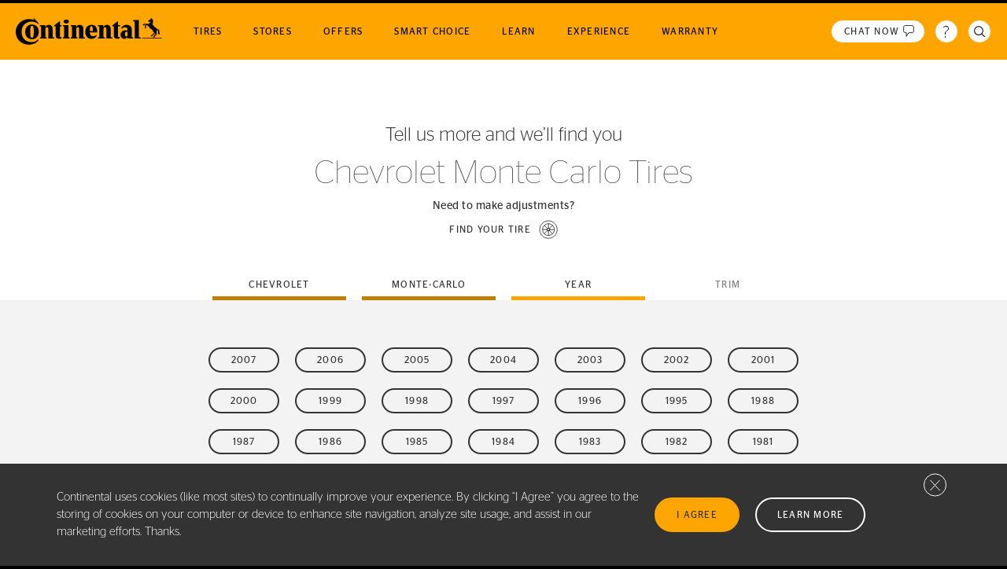

--- FILE ---
content_type: text/html; charset=UTF-8
request_url: https://continentaltire.com/tire-search/by-vehicle/chevrolet/monte-carlo
body_size: 9325
content:
<!DOCTYPE html>
<html lang="en" dir="ltr" prefix="og: https://ogp.me/ns#">
<head>
  <meta charset="utf-8" />
<link rel="canonical" href="https://continentaltire.com/tire-search/by-vehicle/chevrolet/monte-carlo" />
<meta property="og:url" content="https://continentaltire.com/tire-search/by-vehicle/chevrolet/monte-carlo" />
<meta property="og:title" content="Chevrolet Monte Carlo Tires | Find Your Perfect Fit" />
<meta property="og:image" content="https://continentaltire.com/themes/custom/nextcontinental/assets/images/Continental_Logo_Social.jpg" />
<meta name="Generator" content="Drupal 10 (https://www.drupal.org)" />
<meta name="MobileOptimized" content="width" />
<meta name="HandheldFriendly" content="true" />
<meta name="viewport" content="width=device-width, initial-scale=1, maximum-scale=1, user-scalable=no" />
<script>var nextContinentalSvgHash = "0c25adae";</script>
<meta name="description" content="Tires engineered for confidence for your Chevrolet Monte Carlo. Shop the Smart Choice in Tires from our nationwide network of Continental dealers." />
<link rel="icon" href="/themes/custom/nextcontinental/favicon.png" type="image/png" />

    <title>Chevrolet Monte Carlo Tires | Find Your Perfect Fit</title>
    <meta name="facebook-domain-verification" content="cpogfggow86kt5gkvwx785b1to7w4y" />
    <link rel="stylesheet" media="all" href="/themes/custom/nextcontinental/dist/css/styles.css?t8xa29" />

      
        <link rel="preconnect" href="https://www.googletagmanager.com">
        <link rel="dns-prefetch" href="https://www.googletagmanager.com">
        <script
          type="text/javascript">(navigator.userAgent.indexOf('MSIE') !== -1 || navigator.appVersion.indexOf('Trident/') > -1) && document.write('<link rel="stylesheet" type="text/css" href="/themes/custom/nextcontinental/dist/legacycss/styles.css" />')</script>
        <link rel="preload" href="/themes/custom/nextcontinental/dist/js/388c4e92.js" as="script" crossorigin="anonymous">
        <!-- Google Tag Manager -->
        <script>(function (w, d, s, l, i) {
            w[l] = w[l] || []
            w[l].push({
              'gtm.start':
                new Date().getTime(), event: 'gtm.js'
            })
            var f = d.getElementsByTagName(s)[0],
              j = d.createElement(s), dl = l != 'dataLayer' ? '&l=' + l : ''
            j.async = true
            j.src =
              'https://www.googletagmanager.com/gtm.js?id=' + i + dl
            f.parentNode.insertBefore(j, f)
          })(window, document, 'script', 'dataLayer', 'GTM-NGJQFVS')</script>
        <!-- End Google Tag Manager -->
        </head>
<body class="text-base path-tire-search">

<div class="page">
  
    <div class="dialog-off-canvas-main-canvas" data-off-canvas-main-canvas>
    <div class="header-wrapper">
  <a class="skip-to-main" href="#main-content">
    Skip to main content
  </a>
      

  <con-header class="header header--dark" role="banner">
  <div class="">
    <div class="header__row">

      <div class="header__logo">
        <a href="/">
          <img alt="Continental logo" src="/themes/custom/nextcontinental/assets/images/logo-dark.svg"/>
                  </a>
      </div>

      <button data-slot="toggle" class="header__menu-toggle hamburger hamburger--slider" type="button">
        <span class="visually-hidden">Toggle navigation</span>
        <span class="hamburger-box">
            <span class="hamburger-inner"></span>
          </span>
      </button>

      <con-header-menu class="header__right">
            <nav role="navigation" aria-label="Main menu" class="main-nav">
            

        <ul class="main-nav__top" role="menubar">
        <li class="main-nav__backItem" data-menu-back-item>
            <a class="main-nav__top-item-link" href="#">Menu</a>
        </li>
                              
            <li class="main-nav__top-item main-nav__top-item--expanded" data-menu-top-item data-menu-top-item-expandable role="none">
                                <a href="/tires" class="main-nav__top-item-link" data-menu-top-item-link="" aria-haspopup="true" role="menuitem" data-drupal-link-system-path="node/2708">Tires</a>
                                                    
    
  <div class="menu_link_content menu-link-contentmain view-mode-tires main-nav__dropdown main-nav--style-tires" data-menu-dropdown>
              
        <ul class="main-nav__panel main-nav__panel--cols-6 menu-level-1" role="menu">
                              
            <li class="main-nav__column" data-menu-second-level-item role="none">
                                                        <span class="main-nav__column-header" data-menu-second-level-item-link="" role="menuitem" aria-haspopup="false">Search For Tire</span>
                                                                    
    
    

    <div class="menu_link_content menu-link-contentmain view-mode-default main-nav__column-content">
                            <ul class="main-nav-search-for-tire-menu main-nav__second-level"><li class="mb-12"><button role="button" data-modal-target="#tire-finder-modal" data-activemode="vehicle" class="link-button link-button--lowercase gtm--sitewide--tire-finder--vehicle gtm--sitewide--top--tire-finder--vehicle"><span class="icon icon__vehicle-outline icon--yellow"><svg aria-hidden="true" class="svg-inline svg__vehicle-outline "><use href="/themes/custom/nextcontinental/dist/svg/symbol/sprite.symbol-0c25adae.svg#vehicle-outline"></use></svg></span><span>By Vehicle</span></button></li><li class="mb-12"><button role="button" data-modal-target="#tire-finder-modal" data-activemode="size"
            class="link-button link-button--lowercase gtm--sitewide--tire-finder--size gtm--sitewide--top--tire-finder--size"><span class="icon icon__tire-outline icon--yellow"><svg aria-hidden="true" class="svg-inline svg__tire-outline "><use href="/themes/custom/nextcontinental/dist/svg/symbol/sprite.symbol-0c25adae.svg#tire-outline"></use></svg></span><span>By Tire Size</span></button></li><li><button role="button" data-modal-target="#tire-finder-modal"
            data-activemode="license"
            class="link-button link-button--lowercase gtm--sitewide--tire-finder--license gtm--sitewide--top--tire-finder--license"><span class="icon icon__license-outline icon--yellow"><svg aria-hidden="true" class="svg-inline svg__license-outline "><use href="/themes/custom/nextcontinental/dist/svg/symbol/sprite.symbol-0c25adae.svg#license-outline"></use></svg></span><span>By Plate</span></button></li></ul>
            </div>




                            </li>
                                        
            <li class="main-nav__column main-nav__column--expanded" data-menu-second-level-item data-menu-second-level-item-expandable role="none">
                                                        <a href="/tires/ultra-high-performance" class="main-nav__column-header" data-menu-second-level-item-link="" role="menuitem" aria-haspopup="true" data-drupal-link-system-path="taxonomy/term/13">ULTRA-HIGH PERFORMANCE</a>
                                                                    
    
    

    <div class="menu_link_content menu-link-contentmain view-mode-default main-nav__column-content">
                            
        <ul class="main-nav__second-level" role="menu">
                              
            <li class="main-nav__item main-nav__item--default" role="none">
                                                        <a href="/tires/extremecontact-sport-02" role="menuitem" data-drupal-link-system-path="node/3673">ExtremeContact Sport<sup>02</sup></a>
                                            </li>
                                        
            <li class="main-nav__item main-nav__item--default" role="none">
                                                        <a href="/tires/extremecontact-dws06-plus" role="menuitem" data-drupal-link-system-path="node/3601">ExtremeContact DWS<sup>06 Plus</sup></a>
                                            </li>
                                        
            <li class="main-nav__item main-nav__item--default" role="none">
                                                        <a href="/tires/extremecontact-force" title="ExtremeContact Force" role="menuitem" data-drupal-link-system-path="node/3617">ExtremeContact Force</a>
                                            </li>
                      </ul>



            </div>




                            </li>
                                        
            <li class="main-nav__column main-nav__column--expanded" data-menu-second-level-item data-menu-second-level-item-expandable role="none">
                                                        <a href="/tires/touring" class="main-nav__column-header" data-menu-second-level-item-link="" role="menuitem" aria-haspopup="true" data-drupal-link-system-path="taxonomy/term/14">TOURING</a>
                                                                    
    
    

    <div class="menu_link_content menu-link-contentmain view-mode-default main-nav__column-content">
                            
        <ul class="main-nav__second-level" role="menu">
                              
            <li class="main-nav__item main-nav__item--default" role="none">
                                                        <a href="/tires/securecontact-aw" role="menuitem" data-drupal-link-system-path="node/3763">SecureContact AW</a>
                                            </li>
                                        
            <li class="main-nav__item main-nav__item--default" role="none">
                                                        <a href="/tires/crosscontact-lx25" role="menuitem" data-drupal-link-system-path="node/2846">CrossContact LX<sup>25</sup></a>
                                            </li>
                                        
            <li class="main-nav__item main-nav__item--default" role="none">
                                                        <a href="/tires/purecontact-ls" role="menuitem" data-drupal-link-system-path="node/2843">PureContact LS</a>
                                            </li>
                                        
            <li class="main-nav__item main-nav__item--default" role="none">
                                                        <a href="/tires/truecontact-tour" role="menuitem" data-drupal-link-system-path="node/2842">TrueContact Tour</a>
                                            </li>
                                        
            <li class="main-nav__item main-nav__item--tires" role="none">
                                                        <a href="https://continentaltire.com/tires/truecontact-tour54" role="menuitem">TrueContact Tour<sup>54</sup></a>
                                            </li>
                                        
            <li class="main-nav__item main-nav__item--default" role="none">
                                                        <a href="/tires/terraincontact-ht" role="menuitem" data-drupal-link-system-path="node/2847">TerrainContact H/T</a>
                                            </li>
                      </ul>



            </div>




                            </li>
                                        
            <li class="main-nav__column main-nav__column--expanded" data-menu-second-level-item data-menu-second-level-item-expandable role="none">
                                                        <a href="/tires/all-terrain" class="main-nav__column-header" data-menu-second-level-item-link="" role="menuitem" aria-haspopup="true" data-drupal-link-system-path="taxonomy/term/84">ALL-TERRAIN</a>
                                                                    
    
    

    <div class="menu_link_content menu-link-contentmain view-mode-default main-nav__column-content">
                            
        <ul class="main-nav__second-level" role="menu">
                              
            <li class="main-nav__item main-nav__item--default" role="none">
                                                        <a href="/tires/terraincontact-at" role="menuitem" data-drupal-link-system-path="node/2839">TerrainContact A/T</a>
                                            </li>
                      </ul>



            </div>




                            </li>
                                        
            <li class="main-nav__column main-nav__column--expanded" data-menu-second-level-item data-menu-second-level-item-expandable role="none">
                                                        <a href="/tires/winter" class="main-nav__column-header" data-menu-second-level-item-link="" role="menuitem" aria-haspopup="true" data-drupal-link-system-path="taxonomy/term/136">Winter</a>
                                                                    
    
    

    <div class="menu_link_content menu-link-contentmain view-mode-default main-nav__column-content">
                            
        <ul class="main-nav__second-level" role="menu">
                              
            <li class="main-nav__item main-nav__item--default" role="none">
                                                        <a href="/tires/vikingcontact-8" role="menuitem" data-drupal-link-system-path="node/3749">VikingContact 8</a>
                                            </li>
                                        
            <li class="main-nav__item main-nav__item--default" role="none">
                                                        <a href="/tires/vikingcontact-7" role="menuitem" data-drupal-link-system-path="node/2849">VikingContact 7</a>
                                            </li>
                      </ul>



            </div>




                            </li>
                                        
            <li class="main-nav__column" data-menu-second-level-item role="none">
                                                        <a href="/tires/original-equipment" class="main-nav__column-header" data-menu-second-level-item-link="" role="menuitem" aria-haspopup="false" data-drupal-link-system-path="taxonomy/term/9">Original Equipment (OE)</a>
                                                                    
    
    

    <div class="menu_link_content menu-link-contentmain view-mode-default main-nav__column-content">
                            
            </div>




                            </li>
                      </ul>



      </div>



                            </li>
                                        
            <li class="main-nav__top-item main-nav__top-item--expanded" data-menu-top-item data-menu-top-item-expandable role="none">
                                <a href="/Store-finder" class="main-nav__top-item-link" data-menu-top-item-link="" aria-haspopup="true" role="menuitem" data-drupal-link-system-path="node/3192">Stores</a>
                                                    
    
  <div class="menu_link_content menu-link-contentmain view-mode-single-column main-nav__dropdown main-nav--style-single_column" data-menu-dropdown>
              
        <ul class="main-nav__panel main-nav__panel--cols-1 menu-level-1" role="menu">
                              
            <li class="main-nav__column" data-menu-second-level-item role="none">
                                                                    
    
    

    <div class="menu_link_content menu-link-contentmain view-mode-default main-nav__column-content">
                            <div class="stores-menu-item"><div class="stores-menu-item__section"><con-simple-stores-near store-finder-url="/Store-finder" online-retailers-url="/online-retailers" simplified></con-simple-stores-near></div><div class="stores-menu-item__section" role="menuitem"><h2 class="stores-menu-item__header subtle-heading mb-8">Edit location</h2><con-location-form data-top-menu-item inverted></con-location-form></div></div>
            </div>




                            </li>
                      </ul>



      </div>



                            </li>
                                        
            <li class="main-nav__top-item" data-menu-top-item role="none">
                                <a href="/offers" class="main-nav__top-item-link" data-menu-top-item-link="" aria-haspopup="true" role="menuitem" data-drupal-link-system-path="node/3579">Offers</a>
                                                    
    
  <div class="menu_link_content menu-link-contentmain view-mode-default main-nav__dropdown main-nav--style-default" data-menu-dropdown>
              
      </div>



                            </li>
                                        
            <li class="main-nav__top-item" data-menu-top-item role="none">
                                <a href="/smart-choice" class="main-nav__top-item-link" data-menu-top-item-link="" aria-haspopup="true" role="menuitem" data-drupal-link-system-path="node/3664">Smart Choice</a>
                                                    
    
  <div class="menu_link_content menu-link-contentmain view-mode-default main-nav__dropdown main-nav--style-default" data-menu-dropdown>
              
      </div>



                            </li>
                                        
            <li class="main-nav__top-item main-nav__top-item--expanded" data-menu-top-item data-menu-top-item-expandable role="none">
                                <a href="/learn" class="main-nav__top-item-link" data-menu-top-item-link="" aria-haspopup="true" role="menuitem" data-drupal-link-system-path="node/3198">Learn</a>
                                                    
    
  <div class="menu_link_content menu-link-contentmain view-mode-default main-nav__dropdown main-nav--style-default" data-menu-dropdown>
              
        <ul class="main-nav__panel main-nav__panel--cols-6 menu-level-1" role="menu">
                              
            <li class="main-nav__column" data-menu-second-level-item role="none">
                                                        <a href="/learn/tips" class="main-nav__column-header" data-menu-second-level-item-link="" role="menuitem" aria-haspopup="false" data-drupal-link-system-path="taxonomy/term/66">Tire Tips</a>
                                                                    
    
    

    <div class="menu_link_content menu-link-contentmain view-mode-default main-nav__column-content">
                            
            </div>




                            </li>
                                        
            <li class="main-nav__column" data-menu-second-level-item role="none">
                                                        <a href="/learn/technology" class="main-nav__column-header" data-menu-second-level-item-link="" role="menuitem" aria-haspopup="false" data-drupal-link-system-path="taxonomy/term/50">Technology</a>
                                                                    
    
    

    <div class="menu_link_content menu-link-contentmain view-mode-default main-nav__column-content">
                            
            </div>




                            </li>
                                        
            <li class="main-nav__column" data-menu-second-level-item role="none">
                                                        <a href="/learn/news-and-events" class="main-nav__column-header" data-menu-second-level-item-link="" role="menuitem" aria-haspopup="false" data-drupal-link-system-path="taxonomy/term/137">News</a>
                                                                    
    
    

    <div class="menu_link_content menu-link-contentmain view-mode-default main-nav__column-content">
                            
            </div>




                            </li>
                                        
            <li class="main-nav__column" data-menu-second-level-item role="none">
                                                        <a href="/events" class="main-nav__column-header" data-menu-second-level-item-link="" role="menuitem" aria-haspopup="false" data-drupal-link-system-path="node/3721">Events</a>
                                                                    
    
    

    <div class="menu_link_content menu-link-contentmain view-mode-default main-nav__column-content">
                            
            </div>




                            </li>
                                        
            <li class="main-nav__column" data-menu-second-level-item role="none">
                                                        <a href="/learn/product-highlights" class="main-nav__column-header" data-menu-second-level-item-link="" role="menuitem" aria-haspopup="false" data-drupal-link-system-path="node/3199">Product Highlights</a>
                                                                    
    
    

    <div class="menu_link_content menu-link-contentmain view-mode-default main-nav__column-content">
                            
            </div>




                            </li>
                                        
            <li class="main-nav__column" data-menu-second-level-item role="none">
                                                        <a href="/ev-compatible" class="main-nav__column-header" data-menu-second-level-item-link="" role="menuitem" aria-haspopup="false" data-drupal-link-system-path="node/3689">Electric Vehicles</a>
                                                                    
    
    

    <div class="menu_link_content menu-link-contentmain view-mode-default main-nav__column-content">
                            
            </div>




                            </li>
                      </ul>



      </div>



                            </li>
                                        
            <li class="main-nav__top-item main-nav__top-item--expanded" data-menu-top-item data-menu-top-item-expandable role="none">
                                <a href="/experience" class="main-nav__top-item-link" data-menu-top-item-link="" aria-haspopup="true" role="menuitem" data-drupal-link-system-path="node/3560">Experience</a>
                                                    
    
  <div class="menu_link_content menu-link-contentmain view-mode-experience main-nav__dropdown main-nav--style-experience" data-menu-dropdown>
              
        <ul class="main-nav__panel main-nav__panel--cols-3 menu-level-1" role="menu">
                              
            <li class="main-nav__column main-nav__column--expanded" data-menu-second-level-item data-menu-second-level-item-expandable role="none">
                                                        <a href="/experience/partners" class="main-nav__column-header" data-menu-second-level-item-link="" role="menuitem" aria-haspopup="true" data-drupal-link-system-path="taxonomy/term/57">Partners</a>
                                                                    
    
    

    <div class="menu_link_content menu-link-contentmain view-mode-default main-nav__column-content">
                            
        <ul class="main-nav__second-level" role="menu">
                              
            <li class="main-nav__item main-nav__item--default" role="none">
                                                        <a href="/experience/amg-driving-academy" role="menuitem" data-drupal-link-system-path="node/3334">AMG Driving Academy</a>
                                            </li>
                                        
            <li class="main-nav__item main-nav__item--experience" role="none">
                                                        <a href="https://continentaltire.com/experience/bmw-cca" role="menuitem">BMW Car Club of America</a>
                                            </li>
                                        
            <li class="main-nav__item main-nav__item--default" role="none">
                                                        <a href="/experience/bmw-performance-driving-school" role="menuitem" data-drupal-link-system-path="node/3335">BMW Performance Driving School</a>
                                            </li>
                                        
            <li class="main-nav__item main-nav__item--default" role="none">
                                                        <a href="/experience/elite-clubs-national-league-ecnl" role="menuitem" data-drupal-link-system-path="node/3688">Elite Clubs National League (ECNL)</a>
                                            </li>
                                        
            <li class="main-nav__item main-nav__item--default" role="none">
                                                        <a href="/experience/gr-cup" role="menuitem" data-drupal-link-system-path="node/3690">GR Cup</a>
                                            </li>
                                        
            <li class="main-nav__item main-nav__item--default" role="none">
                                                        <a href="/experience/lingenfelter-performance-engineering" role="menuitem" data-drupal-link-system-path="node/3248">Lingenfelter Performance Engineering</a>
                                            </li>
                                        
            <li class="main-nav__item main-nav__item--default" role="none">
                                                        <a href="/experience/major-league-soccer-mls" role="menuitem" data-drupal-link-system-path="node/3331">Major League Soccer (MLS)</a>
                                            </li>
                                        
            <li class="main-nav__item main-nav__item--default" role="none">
                                                        <a href="/experience/roush-performance" role="menuitem" data-drupal-link-system-path="node/3461">ROUSH Performance</a>
                                            </li>
                                        
            <li class="main-nav__item main-nav__item--default" role="none">
                                                        <a href="/experience/usf-pro-championships" role="menuitem" data-drupal-link-system-path="node/3703">USF Pro Championships</a>
                                            </li>
                      </ul>



            </div>




                            </li>
                                        
            <li class="main-nav__column main-nav__column--expanded" data-menu-second-level-item data-menu-second-level-item-expandable role="none">
                                                        <a href="/experience/sports" class="main-nav__column-header" data-menu-second-level-item-link="" role="menuitem" aria-haspopup="true" data-drupal-link-system-path="node/3564">Sports</a>
                                                                    
    
    

    <div class="menu_link_content menu-link-contentmain view-mode-default main-nav__column-content">
                            
        <ul class="main-nav__second-level" role="menu">
                              
            <li class="main-nav__item main-nav__item--default" role="none">
                                                        <a href="/experience/soccer" role="menuitem" data-drupal-link-system-path="node/3563">Soccer</a>
                                            </li>
                                        
            <li class="main-nav__item main-nav__item--default" role="none">
                                                        <a href="/experience/basketball" role="menuitem" data-drupal-link-system-path="node/3562">Basketball</a>
                                            </li>
                      </ul>



            </div>




                            </li>
                                        
            <li class="main-nav__column main-nav__column--expanded" data-menu-second-level-item data-menu-second-level-item-expandable role="none">
                                                        <a href="/experience/conti-crew" class="main-nav__column-header" data-menu-second-level-item-link="" role="menuitem" aria-haspopup="true" data-drupal-link-system-path="taxonomy/term/139">Conti Crew</a>
                                                                    
    
    

    <div class="menu_link_content menu-link-contentmain view-mode-default main-nav__column-content">
                            
        <ul class="main-nav__second-level" role="menu">
                              
            <li class="main-nav__item main-nav__item--default" role="none">
                                                        <a href="/learn/dinner-with-racers" role="menuitem" data-drupal-link-system-path="node/3376">Dinner with Racers</a>
                                            </li>
                                        
            <li class="main-nav__item main-nav__item--default" role="none">
                                                        <a href="/learn/ryan-eversley-commands-continental-tire-social-channels-2017-hot-rod-power-tour" role="menuitem" data-drupal-link-system-path="node/3467">Ryan Eversley</a>
                                            </li>
                                        
            <li class="main-nav__item main-nav__item--default" role="none">
                                                        <a href="/learn/speed-academy-bmw-m3-vs-toyota-supra-drag-roll-race-lap-battle" role="menuitem" data-drupal-link-system-path="node/3572">Speed Academy</a>
                                            </li>
                                        
            <li class="main-nav__item main-nav__item--default" role="none">
                                                        <a href="/experience/straight-pipes-0" role="menuitem" data-drupal-link-system-path="node/3608">The Straight Pipes</a>
                                            </li>
                      </ul>



            </div>




                            </li>
                      </ul>



      </div>



                            </li>
                                        
            <li class="main-nav__top-item" data-menu-top-item role="none">
                                <a href="/warranty" class="main-nav__top-item-link" data-menu-top-item-link="" aria-haspopup="true" role="menuitem" data-drupal-link-system-path="node/3193">Warranty</a>
                                                    
    
  <div class="menu_link_content menu-link-contentmain view-mode-default main-nav__dropdown main-nav--style-default" data-menu-dropdown>
              
      </div>



                            </li>
                      </ul>


    </nav>



        <nav class="top-right-nav" aria-label="Customer support and search">
          <ul>

            <li><a class="top-right-nav__item" href="https://continentaltire.zendesk.com"
                   target="_blank" rel="noopener noreferrer nofollow">
              <i class="top-right-nav__item-icon wide:top-right-nav__item-icon--has-label">
                <span class="top-right-nav__item-icon-label">Chat now</span> <span class="icon icon__chatbot"><svg aria-hidden="true" class="svg-inline svg__chatbot "><use href="/themes/custom/nextcontinental/dist/svg/symbol/sprite.symbol-0c25adae.svg#chatbot"></use></svg></span>
              </i>
              <span class="top-right-nav__item-label">Chat now</span>
            </a>
            </li>

            <li >
            <a class="top-right-nav__item" href="/customer-support" data-menu-top-item>
            <i class="top-right-nav__item-icon"><span class="icon icon__help-outline"><svg aria-hidden="true" class="svg-inline svg__help-outline "><use href="/themes/custom/nextcontinental/dist/svg/symbol/sprite.symbol-0c25adae.svg#help-outline"></use></svg></span></i>
            <span class="top-right-nav__item-label">Customer support</span>
            </a>
            </li>

            <li  data-menu-top-item-expandable>
              <a class="top-right-nav__item" data-slot="search-toggle" href="/search" data-menu-top-item>
                <i class="top-right-nav__item-icon">
                  <span class="icon icon__search-outline"><svg aria-hidden="true" class="svg-inline svg__search-outline "><use href="/themes/custom/nextcontinental/dist/svg/symbol/sprite.symbol-0c25adae.svg#search-outline"></use></svg></span>
                </i>
                <span class="top-right-nav__item-label">Site search</span>
              </a>
              <div data-menu-dropdown>
                <con-site-search open class="header__mobile-search"></con-site-search>
              </div>
              </li>

          </ul>
        </nav>
      </con-header-menu>
    </div>
  </div>
  <con-site-search data-slot="desktop-search" class="header__desktop-search animated animated--slideInDown"
                   path="/search" hidden closebutton></con-site-search>
</con-header>
</div>



    <div data-drupal-messages-fallback class="hidden"></div>






<main role="main">

  <a name="main-content" tabindex="-1"></a>
  <div class="layout-content">
          <div class="blank-marquee tire-search-options__marquee">
  <div class="blank-marquee__content">
    <p class="as-h3">Tell us more and we’ll find you</p>    <h1 class="blank-marquee__title tire-search-options__marquee-title">
      Chevrolet Monte Carlo Tires
    </h1>
    <p class="as-h6">Need to make adjustments?</p>
      <button
        role="button"
        data-modal-target="#tire-finder-modal"
        data-cleardataonclick
        data-activemode="vehicle"
        class="link-button"
      >
        <span>Find your tire</span> <span class="icon icon__tire-outline icon--md"><svg aria-hidden="true" class="svg-inline svg__tire-outline "><use href="/themes/custom/nextcontinental/dist/svg/symbol/sprite.symbol-0c25adae.svg#tire-outline"></use></svg></span>
      </button>
      </div>
</div>

<div class="tire-search-options__tabs-wrapper">
  <div class="container">
    <con-horizontal-scrollbar class="tabs">
  <div class="animated animated-order-2 animated--fadeInUp" aria-label="tablist">
                <a href="/tire-search/by-vehicle/"  role="tab" class="tabs__tab tire-search-options-tab tire-search-options-tabs--has-value">chevrolet</a>
                <a href="/tire-search/by-vehicle/chevrolet"  role="tab" class="tabs__tab tire-search-options-tab tire-search-options-tabs--has-value">monte-carlo</a>
                <button selected aria-selected="true" role="tab" class="tabs__tab tire-search-options-tab active-trail">Year</button>
                <button disabled role="tab" class="tabs__tab tire-search-options-tab">Trim</button>
      </div>
</con-horizontal-scrollbar>

  </div>
</div>

<div class="tire-search-options">
  <div class="container">
        <ul
      class="tire-search-options-list">
                        <li>
            <a href="/tire-search/by-vehicle/chevrolet/monte-carlo/2007"
               class="tire-search-options-list__item btn btn--sm btn--transparent btn--border-black">2007</a>
          </li>
                                <li>
            <a href="/tire-search/by-vehicle/chevrolet/monte-carlo/2006"
               class="tire-search-options-list__item btn btn--sm btn--transparent btn--border-black">2006</a>
          </li>
                                <li>
            <a href="/tire-search/by-vehicle/chevrolet/monte-carlo/2005"
               class="tire-search-options-list__item btn btn--sm btn--transparent btn--border-black">2005</a>
          </li>
                                <li>
            <a href="/tire-search/by-vehicle/chevrolet/monte-carlo/2004"
               class="tire-search-options-list__item btn btn--sm btn--transparent btn--border-black">2004</a>
          </li>
                                <li>
            <a href="/tire-search/by-vehicle/chevrolet/monte-carlo/2003"
               class="tire-search-options-list__item btn btn--sm btn--transparent btn--border-black">2003</a>
          </li>
                                <li>
            <a href="/tire-search/by-vehicle/chevrolet/monte-carlo/2002"
               class="tire-search-options-list__item btn btn--sm btn--transparent btn--border-black">2002</a>
          </li>
                                <li>
            <a href="/tire-search/by-vehicle/chevrolet/monte-carlo/2001"
               class="tire-search-options-list__item btn btn--sm btn--transparent btn--border-black">2001</a>
          </li>
                                <li>
            <a href="/tire-search/by-vehicle/chevrolet/monte-carlo/2000"
               class="tire-search-options-list__item btn btn--sm btn--transparent btn--border-black">2000</a>
          </li>
                                <li>
            <a href="/tire-search/by-vehicle/chevrolet/monte-carlo/1999"
               class="tire-search-options-list__item btn btn--sm btn--transparent btn--border-black">1999</a>
          </li>
                                <li>
            <a href="/tire-search/by-vehicle/chevrolet/monte-carlo/1998"
               class="tire-search-options-list__item btn btn--sm btn--transparent btn--border-black">1998</a>
          </li>
                                <li>
            <a href="/tire-search/by-vehicle/chevrolet/monte-carlo/1997"
               class="tire-search-options-list__item btn btn--sm btn--transparent btn--border-black">1997</a>
          </li>
                                <li>
            <a href="/tire-search/by-vehicle/chevrolet/monte-carlo/1996"
               class="tire-search-options-list__item btn btn--sm btn--transparent btn--border-black">1996</a>
          </li>
                                <li>
            <a href="/tire-search/by-vehicle/chevrolet/monte-carlo/1995"
               class="tire-search-options-list__item btn btn--sm btn--transparent btn--border-black">1995</a>
          </li>
                                <li>
            <a href="/tire-search/by-vehicle/chevrolet/monte-carlo/1988"
               class="tire-search-options-list__item btn btn--sm btn--transparent btn--border-black">1988</a>
          </li>
                                <li>
            <a href="/tire-search/by-vehicle/chevrolet/monte-carlo/1987"
               class="tire-search-options-list__item btn btn--sm btn--transparent btn--border-black">1987</a>
          </li>
                                <li>
            <a href="/tire-search/by-vehicle/chevrolet/monte-carlo/1986"
               class="tire-search-options-list__item btn btn--sm btn--transparent btn--border-black">1986</a>
          </li>
                                <li>
            <a href="/tire-search/by-vehicle/chevrolet/monte-carlo/1985"
               class="tire-search-options-list__item btn btn--sm btn--transparent btn--border-black">1985</a>
          </li>
                                <li>
            <a href="/tire-search/by-vehicle/chevrolet/monte-carlo/1984"
               class="tire-search-options-list__item btn btn--sm btn--transparent btn--border-black">1984</a>
          </li>
                                <li>
            <a href="/tire-search/by-vehicle/chevrolet/monte-carlo/1983"
               class="tire-search-options-list__item btn btn--sm btn--transparent btn--border-black">1983</a>
          </li>
                                <li>
            <a href="/tire-search/by-vehicle/chevrolet/monte-carlo/1982"
               class="tire-search-options-list__item btn btn--sm btn--transparent btn--border-black">1982</a>
          </li>
                                <li>
            <a href="/tire-search/by-vehicle/chevrolet/monte-carlo/1981"
               class="tire-search-options-list__item btn btn--sm btn--transparent btn--border-black">1981</a>
          </li>
                                <li>
            <a href="/tire-search/by-vehicle/chevrolet/monte-carlo/1980"
               class="tire-search-options-list__item btn btn--sm btn--transparent btn--border-black">1980</a>
          </li>
                  </ul>
  </div>
</div>


<div class="tire-search-modes__section">
  <div class="container">
    <div class="tire-search-modes">
      <header>
        <h2 class="tire-search-modes__title">Want to find tires a different way?</h2>
        <h3 class="tire-search-modes__subtitle" id="tire-search-modes__subtitle">Search by:</h3>
      </header>
      <ul class="tire-search-modes__list" aria-labelledby="tire-search-modes__subtitle">
                  <li>
            <button type="button" class="btn btn--black" data-modal-target="#tire-finder-modal" data-activemode="size">
              Tire Size
            </button>
          </li>
                <li>
          <button type="button" class="btn btn--black" data-modal-target="#tire-finder-modal" data-activemode="license">
            License plate
          </button>
        </li>
      </ul>
    </div>
  </div>
</div>



<div class="social-media-links-bar" aria-label="Social media links">
  <ul>
    <li>
      <a class="link-button" href="https://www.facebook.com/continentaltire">
        <span class="icon icon__facebook"><svg aria-hidden="true" class="svg-inline svg__facebook "><use href="/themes/custom/nextcontinental/dist/svg/symbol/sprite.symbol-0c25adae.svg#facebook"></use></svg></span> <span>Facebook</span>
        <span class="sr-only">Visit Continental Tire on Facebook in new window</span>
      </a>
    </li>
    <li><a class="link-button" href="https://twitter.com/continentaltire"><span class="icon icon__twitter"><svg aria-hidden="true" class="svg-inline svg__twitter "><use href="/themes/custom/nextcontinental/dist/svg/symbol/sprite.symbol-0c25adae.svg#twitter"></use></svg></span>
        <span>X</span>
        <span class="sr-only">Visit Continental Tire on X in new window</span>
      </a>
    </li>
    <li><a class="link-button" href="https://www.instagram.com/continental_tire/"><span class="icon icon__instagram"><svg aria-hidden="true" class="svg-inline svg__instagram "><use href="/themes/custom/nextcontinental/dist/svg/symbol/sprite.symbol-0c25adae.svg#instagram"></use></svg></span>
        <span>Instagram</span>
        <span class="sr-only">Visit Continental Tire on Instagram in new window</span>
      </a>
    </li>
    <li><a class="link-button" href="https://www.youtube.com/user/continentaltire"><span class="icon icon__youtube"><svg aria-hidden="true" class="svg-inline svg__youtube "><use href="/themes/custom/nextcontinental/dist/svg/symbol/sprite.symbol-0c25adae.svg#youtube"></use></svg></span>
        <span>Youtube</span>
        <span class="sr-only">Visit Continental Tire on Youtube in new window</span>
      </a>
    </li>
  </ul>
</div>

  </div>
  
  
</main>

<footer role="contentinfo" class="site-footer">
        <div class="site-footer__main">
      <div class="container container--no-limits">
            <nav id="block-nextcontinental-footer" class="settings-tray-editable footer-menu" data-drupal-settingstray="editable" role="navigation" aria-label="Footer links">
            
        <ul>
      
      <li class="site-footer__store-finder-buttons">
        <div class="site-footer__buttons">
          <a class="btn btn--yellow btn--narrow hover:btn--black" rel="noreferrer noopener nofollow" href="https://continentaltire.com/newsletter-signup">Stay In Touch</a>
          <a class="btn btn--yellow hover:btn--black" href="/Store-finder">Find Stores</a>
          <a class="btn btn--yellow hover:btn--black" href="/tire-search">Find
            Tires</a>
        </div>

        <div class="site-footer__search-column">
          <div>
            <div class="site-footer__search-for-site">
              <h2 class="subtle-heading">Search for tire</h2>
              <ul>
                <li>
                  <a href="/tire-search/by-vehicle" data-modal-target="#tire-finder-modal" data-activemode="vehicle"
                          class="link-button link-button--lowercase gtm--sitewide--tire-finder--vehicle gtm--sitewide--bottom--tire-finder--vehicle">
                    <span class="icon icon__vehicle-outline"><svg aria-hidden="true" class="svg-inline svg__vehicle-outline "><use href="/themes/custom/nextcontinental/dist/svg/symbol/sprite.symbol-0c25adae.svg#vehicle-outline"></use></svg></span>
                    <span>By Vehicle</span>
                  </a>
                </li>
                <li>
                  <button role="button" data-modal-target="#tire-finder-modal" data-activemode="size"
                          class="link-button link-button--lowercase gtm--sitewide--tire-finder--size gtm--sitewide--bottom--tire-finder--size"><span class="icon icon__tire-outline"><svg aria-hidden="true" class="svg-inline svg__tire-outline "><use href="/themes/custom/nextcontinental/dist/svg/symbol/sprite.symbol-0c25adae.svg#tire-outline"></use></svg></span>
                    <span>By Tire</span>
                  </button>
                </li>
                <li>
                  <button role="button" data-modal-target="#tire-finder-modal"
                          data-activemode="license"
                          class="link-button link-button--lowercase gtm--sitewide--tire-finder--license gtm--sitewide--bottom--tire-finder--license"><span class="icon icon__license-outline"><svg aria-hidden="true" class="svg-inline svg__license-outline "><use href="/themes/custom/nextcontinental/dist/svg/symbol/sprite.symbol-0c25adae.svg#license-outline"></use></svg></span>
                    <span>By Plate</span>
                  </button>
                </li>
              </ul>
            </div>

            <div class="site-footer__search-bar">
              <a class="link-button" href="/search">
                <span class="icon icon__search-circle icon--lg"><svg aria-hidden="true" class="svg-inline svg__search-circle "><use href="/themes/custom/nextcontinental/dist/svg/symbol/sprite.symbol-0c25adae.svg#search-circle"></use></svg></span>
                <con-icon name="search-circle" class="icon--lg"></con-icon>
                <span>Search Site</span></a>
            </div>
          </div>
        </div>
      </li>

              <li>
                <con-details mobileonly>
                    <span>Our Tires</span>

                                <ul>
                  <li>
                  <a href="/tires/passenger" title="Passenger Tires" data-drupal-link-system-path="taxonomy/term/11">Passenger</a>

                          </li>
          <li>
                  <a href="/tires/crossover" title="Crossover Tires" data-drupal-link-system-path="taxonomy/term/141">Crossover</a>

                          </li>
          <li>
                  <a href="/tires/light-truck-suv" data-drupal-link-system-path="taxonomy/term/10">Light Truck/SUV</a>

                          </li>
          <li>
                  <a href="/tires/original-equipment" data-drupal-link-system-path="taxonomy/term/9">Original Equipment</a>

                          </li>
      </ul>
    
                            </con-details>
              </li>
          <li>
                <con-details mobileonly>
                    <span>Why Continental</span>

                                <ul>
                  <li>
                  <a href="/learn/tips" data-drupal-link-system-path="taxonomy/term/66">Tire Tips</a>

                          </li>
          <li>
                  <a href="/learn/news-and-events" data-drupal-link-system-path="taxonomy/term/137">News</a>

                          </li>
          <li>
                  <a href="/events" data-drupal-link-system-path="node/3721">Events</a>

                          </li>
          <li>
                  <a href="/experience/partners" data-drupal-link-system-path="taxonomy/term/57">Partners</a>

                          </li>
          <li>
                  <a href="/experience/conti-crew" data-drupal-link-system-path="taxonomy/term/139">Conti Crew</a>

                          </li>
          <li>
                  <a href="/learn/product-highlights" data-drupal-link-system-path="node/3199">Product Highlights</a>

                          </li>
          <li>
                  <a href="/accessibility-statement" data-drupal-link-system-path="node/3580">Accessibility Statement</a>

                          </li>
      </ul>
    
                            </con-details>
              </li>
          <li>
                <con-details mobileonly>
                    <span>Contact Us</span>

                                <ul>
                  <li>
                  <a href="/customer-support" title="Questions? Issues? We can help." data-drupal-link-system-path="node/3196">Customer Care</a>

                          </li>
          <li>
                  <a href="/warranty" data-drupal-link-system-path="node/3193">Warranty</a>

                          </li>
          <li>
                  <a href="/dealers" data-drupal-link-system-path="node/3581">For Dealers</a>

                          </li>
          <li>
                  <a href="/racer-tire-program" title="Fill out sponsorship Form" data-drupal-link-system-path="node/3578">Sponsorship</a>

                          </li>
          <li>
                  <a href="https://continentaltire.zendesk.com/hc/en-us/categories/44248798566676" title="Find all information for tire recalls here. ">Tire Recall Information</a>

                          </li>
      </ul>
    
                            </con-details>
              </li>
          <li>
                <con-details mobileonly>
                    <span>Company Info</span>

                                <ul>
                  <li>
                  <a href="/media" title="General Tire provides the logos and tire images you need to make the most of your sponsorship. " data-drupal-link-system-path="node/3197">Brand Assets</a>

                          </li>
          <li>
                  <a href="https://www.continental.com/en/investors/overview">Investor Relations</a>

                          </li>
          <li>
                  <a href="https://www.continental.com/en">Corporate Site</a>

                          </li>
          <li>
                  <a href="https://www.continental.com/en-us/career">Careers</a>

                          </li>
          <li>
                  <a href="https://www.continental-truck.com/truck">Continental Tire - Truck &amp; Bus</a>

                          </li>
      </ul>
    
                            </con-details>
              </li>
      </ul>
    


    </nav>


      </div>
    </div>
    <div class="site-footer__bottom">
    <div class="container container--no-limits">
      <small>Copyright ©2026 Continental Tire the Americas, LLC. All rights
        reserved.</small>
          <nav role="navigation" aria-label="Legal links"  id="block-footerlegallinks" class="settings-tray-editable footer-legal-links" data-drupal-settingstray="editable">
      
              <ul>
              <li>
        <a href="/legal" data-drupal-link-system-path="node/3576">Terms of use</a>
              </li>
          <li>
        <a href="/privacy" data-drupal-link-system-path="node/3577">Privacy notice</a>
              </li>
        </ul>
  


  </nav>


    </div>
  </div>
</footer>



  </div>

  
</div>

<con-tire-finder-modal id="tire-finder-modal"></con-tire-finder-modal>

<con-cookie-popup class="cookie-popup" role="region" aria-label="Accept Cookies">
  <div class="container">
    <div class="cookie-popup__body">
      <p class="cookie-popup__text">Continental uses cookies (like most sites) to continually improve your experience.
        By clicking “I Agree” you
        agree to the storing of cookies on your computer or device to enhance site navigation, analyze site usage, and
        assist in our marketing efforts. Thanks.</p>
      <div class="cookie-popup__buttons">
        <button type="button" data-slot="agree" class="btn btn--yellow">I Agree</button>
        <a href="/privacy" class="btn btn--black btn--border-white">Learn More</a>
      </div>
      <button type="button" data-slot="close" class="cookie-popup__close">
        <span class="visually-hidden">Close privacy window</span>
        <span class="icon icon__close-circle icon--lg icon--white"><svg aria-hidden="true" class="svg-inline svg__close-circle "><use href="/themes/custom/nextcontinental/dist/svg/symbol/sprite.symbol-0c25adae.svg#close-circle"></use></svg></span>
      </button>
    </div>
  </div>
</con-cookie-popup>

<script>!function(){function e(){function e(e,t,n){return new Promise((function(o){var c=document.createElement("script");function s(){c.parentElement&&c.parentElement.removeChild(c),o()}c.src=e,c.onload=s,n&&n.forEach((function(e){c.setAttribute(e.name,e.value)})),c.onerror=function(){console.error("[polyfills-loader] failed to load: "+e+" check the network tab for HTTP status."),s()},t&&(c.type=t),document.head.appendChild(c)}))}var t=[];function n(){!function(){try{return Function("!function(){import(_)}").call(),!1}catch(e){return!0}}()?e("/themes/custom/nextcontinental/dist/js/388c4e92.js","module",[]):System.import("/themes/custom/nextcontinental/dist/js/nomodule-7995a3b6.js")}"fetch"in window&&"Request"in window&&"signal"in window.Request.prototype||t.push(e("./../../../../../../../themes/custom/nextcontinental/dist/js/polyfills/fetch.754940d3f7c6fd6cba45e5639de6c26e.js")),function(){try{return Function("!function(){import(_)}").call(),!1}catch(e){return!0}}()&&t.push(e("./../../../../../../../themes/custom/nextcontinental/dist/js/polyfills/systemjs.28ad38a0ba199bca3e4954f80486a6f5.js")),(!("attachShadow"in Element.prototype)||!("getRootNode"in Element.prototype)||window.ShadyDOM&&window.ShadyDOM.force)&&t.push(e("./../../../../../../../themes/custom/nextcontinental/dist/js/polyfills/webcomponents.c5a5cb2aaa3b3d6744a5b84e484e147a.js")),!("noModule"in HTMLScriptElement.prototype)&&"getRootNode"in Element.prototype&&t.push(e("./../../../../../../../themes/custom/nextcontinental/dist/js/polyfills/custom-elements-es5-adapter.79106fd9b808b3bbd70d54b934850301.js")),t.length?Promise.all(t).then(n):n()}if("noModule"in HTMLScriptElement.prototype)e();else{var t=document.createElement("script");function n(){document.head.removeChild(t),e()}t.src="./../../../../../../../themes/custom/nextcontinental/dist/js/polyfills/core-js.cf8b6aae4660b77fa850e7b55cb44c8e.js",t.onload=n,t.onerror=function(){console.error("[polyfills-loader] failed to load: "+t.src+" check the network tab for HTTP status."),n()},document.head.appendChild(t)}}()</script>
<script src="https://apps.bazaarvoice.com/deployments/continental_tire/main_site/production/en_US/bv.js" async="async"></script>


    <portal-destination name="modal" multiple></portal-destination>

</body>
</html>


--- FILE ---
content_type: text/css
request_url: https://continentaltire.com/themes/custom/nextcontinental/dist/css/styles.css?t8xa29
body_size: 98968
content:
/*! destyle.css v1.0.11 | MIT License | https://github.com/nicolas-cusan/destyle.css */*{box-sizing:border-box}::before,::after{box-sizing:inherit}html{line-height:1.15;-webkit-text-size-adjust:100%;-webkit-tap-highlight-color:transparent}body{margin:0}main{display:block}p,table,blockquote,address,pre,iframe,form,figure,dl{margin:0}h1,h2,h3,h4,h5,h6{font-size:inherit;line-height:inherit;font-weight:inherit;margin:0}ul,ol{margin:0;padding:0}ul{list-style:none}dt{font-weight:bold}dd{margin-left:0}hr{box-sizing:content-box;height:0;overflow:visible;border:0;border-top:1px solid;margin:0;clear:both;color:inherit}pre{font-family:monospace, monospace;font-size:inherit}address{font-style:inherit}a{background-color:transparent;text-decoration:none;color:inherit}abbr[title]{border-bottom:none;text-decoration:underline;-webkit-text-decoration:underline dotted;text-decoration:underline dotted}b,strong{font-weight:bolder}code,kbd,samp{font-family:monospace, monospace;font-size:inherit}small{font-size:80%}sub,sup{font-size:75%;line-height:0;position:relative;vertical-align:baseline}sub{bottom:-0.25em}sup{top:-0.5em}img{border-style:none;vertical-align:bottom}embed,object,iframe{border:0;vertical-align:bottom}button,input,optgroup,select,textarea{-webkit-appearance:none;-moz-appearance:none;appearance:none;vertical-align:middle;color:inherit;font:inherit;border:0;background:transparent;padding:0;margin:0;outline:0;border-radius:0;text-align:inherit}[type='checkbox']{-webkit-appearance:checkbox;-moz-appearance:checkbox;appearance:checkbox}[type='radio']{-webkit-appearance:radio;-moz-appearance:radio;appearance:radio}button,input{overflow:visible}button,select{text-transform:none}button,[type='button'],[type='reset'],[type='submit']{cursor:pointer;-webkit-appearance:none;-moz-appearance:none;appearance:none}button[disabled],[type='button'][disabled],[type='reset'][disabled],[type='submit'][disabled]{cursor:default}button::-moz-focus-inner,[type='button']::-moz-focus-inner,[type='reset']::-moz-focus-inner,[type='submit']::-moz-focus-inner{border-style:none;padding:0}button:-moz-focusring,[type='button']:-moz-focusring,[type='reset']:-moz-focusring,[type='submit']:-moz-focusring{outline:1px dotted ButtonText}fieldset{margin:0;padding:0;border:0;min-width:0}legend{color:inherit;display:table;max-width:100%;padding:0;white-space:normal}progress{vertical-align:baseline}textarea{overflow:auto}[type='checkbox'],[type='radio']{padding:0}[type='number']::-webkit-inner-spin-button,[type='number']::-webkit-outer-spin-button{height:auto}[type='search']{outline-offset:-2px}[type='search']::-webkit-search-decoration{-webkit-appearance:none}::-webkit-file-upload-button{-webkit-appearance:button;font:inherit}label[for]{cursor:pointer}details{display:block}summary{display:list-item}table{border-collapse:collapse;border-spacing:0}caption{text-align:left}td,th{vertical-align:top}th{text-align:left;font-weight:bold}template{display:none}[hidden]{display:none !important}:root{--ratio: 1.5;--base-font-size: 16px;--breadcrumb-min-height: 62px;--mobile-breadcrumb-min-height: 32px;--animate-duration: 1s;--animate-delay: 100ms;--animate-repeat: 1;--dark-yellow: #c27e00;--yellow: #ffa500;--yellow-contrast: #a36a00;--light-yellow: #fed185;--dark-black: #1D1D1D;--black: #333;--light-black: rgba(0,0,0, .6);--darkest-grey: #7e7e7e;--dark-grey: #949494;--grey: #cdcdcd;--light-grey: #e9e9e9;--lightest-grey: #f3f3f3;--white: #fff;--blue: #009dd1;--blue-contrast: #007ea8;--red: #FF000D;--green: #26A022;--font-family: "Stag Sans", Arial, Helvetica, sans-serif;--font-family-bold: "Stag Sans Bold", Arial, Helvetica, sans-serif;--font-size-10: 0.625rem;--font-size-12: 0.75rem;--font-size-14: 0.875rem;--font-size-15: 0.93rem;--font-size-16: 1rem;--font-size-18: 1.125rem;--font-size-20: 1.25rem;--font-size-22: 1.375rem;--font-size-24: 1.5rem;--font-size-28: 1.75rem;--font-size-30: 1.875rem;--font-size-32: 2rem;--font-size-40: 2.5rem;--font-size-42: 2.625rem;--font-size-45: 2.8125rem;--font-size-50: 3.125rem;--font-size-60: 3.75rem;--line-height-16: 1rem;--line-height-18: 1.125rem;--line-height-20: 1.25rem;--line-height-22: 1.375rem;--line-height-24: var(--ratio);--line-height-26: 1.625rem;--line-height-28: 1.75rem;--line-height-30: 1.875rem;--line-height-32: 2rem;--line-height-34: 2.125rem;--line-height-36: 2.25rem;--line-height-38: 2.375rem;--line-height-40: 2.5rem;--line-height-48: 3rem;--line-height-60: 3.75rem;--letter-spacing-0_25: 0.015625rem;--letter-spacing-0_5: 0.03125rem;--letter-spacing-1: 0.0625rem;--letter-spacing-1_25: 0.078125rem;--space-0: 0;--space-4: 0.25rem;--space-8: 0.5rem;--space-12: 0.75rem;--space-13: 0.8125rem;--space-16: 1rem;--space-20: 1.25rem;--space-22: 1.375rem;--space-24: 1.5rem;--space-26: 1.625rem;--space-28: 1.75rem;--space-32: 2rem;--space-34: 2.125rem;--space-38: 2.375rem;--space-45: 2.8125rem;--space-50: 3.125rem;--space-60: 3.75rem;--space-80: 5rem;--mobile-width: $mobile_width;--toolbar-height: 80px;--header-height: 74px}.ajax-progress{display:inline-flex;justify-content:center;align-items:center}.ajax-progress .throbber{display:none}.ajax-progress:before{content:"";display:inline-block;width:24px;height:24px;border:4px solid #ccc;border-top:3px solid var(--yellow);border-radius:50%;animation:ajax-spin 1s linear infinite;vertical-align:middle}@keyframes ajax-spin{to{transform:rotate(360deg)}}@keyframes bounce{0%,20%,50%,80%,100%{transform:translateY(0)}40%{transform:translateY(-10px)}60%{transform:translateY(-5px)}}@keyframes bounceRight{0%,20%,50%,80%,100%{transform:translateX(0)}40%{transform:translateX(-10px)}60%{transform:translateX(-5px)}}@keyframes fadeIn{from{opacity:0}to{opacity:1}}@keyframes fadeInUp{from{opacity:0;transform:translate3d(0, 100%, 0)}to{opacity:1;transform:translate3d(0, 0, 0)}}@keyframes slideInUp{from{transform:translate3d(0, 100%, 0);visibility:visible}to{transform:translate3d(0, 0, 0)}}@keyframes slideInDown{from{transform:translate3d(0, -100%, 0);visibility:visible}to{transform:translate3d(0, 0, 0)}}.animated{animation-duration:var(--animate-duration);animation-fill-mode:both;animation-delay:calc(var(--animate-offset, 0) * var(--animate-delay, 100ms))}.suppress-animation .animated{animation:none !important;transition:none !important}.animated-hover:hover{animation-duration:var(--animate-duration);animation-fill-mode:both;animation-delay:calc(var(--animate-offset, 0) * var(--animate-delay, 100ms))}.animated-fix-zindex{position:relative;z-index:2}.animated.infinite{animation-iteration-count:infinite}.animated.delayed{animation-delay:var(--animate-delay)}.animated-order-2{animation-delay:calc(1 * var(--animate-offset, 1) * var(--animate-delay, 100ms))}.animated-order-3{animation-delay:calc(2 * var(--animate-offset, 1) * var(--animate-delay, 100ms))}.animated-order-4{animation-delay:calc(3 * var(--animate-offset, 1) * var(--animate-delay, 100ms))}.animated-order-5{animation-delay:calc(4 * var(--animate-offset, 1) * var(--animate-delay, 100ms))}.animated-order-6{animation-delay:calc(5 * var(--animate-offset, 1) * var(--animate-delay, 100ms))}.animated-order-7{animation-delay:calc(6 * var(--animate-offset, 1) * var(--animate-delay, 100ms))}.animated.faster{animation-duration:calc(var(--animate-duration) / 2)}.animated.fast{animation-duration:calc(var(--animate-duration) * 0.8)}.animated.slow{animation-duration:calc(var(--animate-duration) * 2)}.animated.slower{animation-duration:calc(var(--animate-duration) * 3)}.animated--fadeInUp{animation-name:fadeInUp}.animated--fadeIn{animation-name:fadeIn}.animated--bounce{animation-name:bounce;transform-origin:center bottom}.animated--bounceRight{animation-name:bounceRight}.animated--slideInUp{animation-name:slideInUp}.animated--slideInDown{animation-name:slideInDown}.animated-staggered{animation-delay:calc(var(--animate-offset, 1) * (100ms * 24));animation-delay:calc(var(--animate-offset, 1) * (100ms * 24));animation-delay:calc(var(--animate-offset, 1) * (100ms * 24));animation-delay:calc(var(--animate-offset, 1) * (100ms * 24));animation-delay:calc(var(--animate-offset, 1) * (100ms * 24));animation-delay:calc(var(--animate-offset, 1) * (100ms * 24));animation-delay:calc(var(--animate-offset, 1) * (100ms * 24));animation-delay:calc(var(--animate-offset, 1) * (100ms * 24));animation-delay:calc(var(--animate-offset, 1) * (100ms * 24));animation-delay:calc(var(--animate-offset, 1) * (100ms * 24));animation-delay:calc(var(--animate-offset, 1) * (100ms * 24));animation-delay:calc(var(--animate-offset, 1) * (100ms * 24));animation-delay:calc(var(--animate-offset, 1) * (100ms * 24));animation-delay:calc(var(--animate-offset, 1) * (100ms * 24));animation-delay:calc(var(--animate-offset, 1) * (100ms * 24));animation-delay:calc(var(--animate-offset, 1) * (100ms * 24));animation-delay:calc(var(--animate-offset, 1) * (100ms * 24));animation-delay:calc(var(--animate-offset, 1) * (100ms * 24));animation-delay:calc(var(--animate-offset, 1) * (100ms * 24));animation-delay:calc(var(--animate-offset, 1) * (100ms * 24));animation-delay:calc(var(--animate-offset, 1) * (100ms * 24));animation-delay:calc(var(--animate-offset, 1) * (100ms * 24));animation-delay:calc(var(--animate-offset, 1) * (100ms * 24));animation-delay:calc(var(--animate-offset, 1) * (100ms * 24))}.animated-staggered:nth-child(1){animation-delay:calc(var(--animate-offset, 1) * (100ms * 1))}.animated-staggered:nth-child(2){animation-delay:calc(var(--animate-offset, 1) * (100ms * 2))}.animated-staggered:nth-child(3){animation-delay:calc(var(--animate-offset, 1) * (100ms * 3))}.animated-staggered:nth-child(4){animation-delay:calc(var(--animate-offset, 1) * (100ms * 4))}.animated-staggered:nth-child(5){animation-delay:calc(var(--animate-offset, 1) * (100ms * 5))}.animated-staggered:nth-child(6){animation-delay:calc(var(--animate-offset, 1) * (100ms * 6))}.animated-staggered:nth-child(7){animation-delay:calc(var(--animate-offset, 1) * (100ms * 7))}.animated-staggered:nth-child(8){animation-delay:calc(var(--animate-offset, 1) * (100ms * 8))}.animated-staggered:nth-child(9){animation-delay:calc(var(--animate-offset, 1) * (100ms * 9))}.animated-staggered:nth-child(10){animation-delay:calc(var(--animate-offset, 1) * (100ms * 10))}.animated-staggered:nth-child(11){animation-delay:calc(var(--animate-offset, 1) * (100ms * 11))}.animated-staggered:nth-child(12){animation-delay:calc(var(--animate-offset, 1) * (100ms * 12))}.animated-staggered:nth-child(13){animation-delay:calc(var(--animate-offset, 1) * (100ms * 13))}.animated-staggered:nth-child(14){animation-delay:calc(var(--animate-offset, 1) * (100ms * 14))}.animated-staggered:nth-child(15){animation-delay:calc(var(--animate-offset, 1) * (100ms * 15))}.animated-staggered:nth-child(16){animation-delay:calc(var(--animate-offset, 1) * (100ms * 16))}.animated-staggered:nth-child(17){animation-delay:calc(var(--animate-offset, 1) * (100ms * 17))}.animated-staggered:nth-child(18){animation-delay:calc(var(--animate-offset, 1) * (100ms * 18))}.animated-staggered:nth-child(19){animation-delay:calc(var(--animate-offset, 1) * (100ms * 19))}.animated-staggered:nth-child(20){animation-delay:calc(var(--animate-offset, 1) * (100ms * 20))}.animated-staggered:nth-child(21){animation-delay:calc(var(--animate-offset, 1) * (100ms * 21))}.animated-staggered:nth-child(22){animation-delay:calc(var(--animate-offset, 1) * (100ms * 22))}.animated-staggered:nth-child(23){animation-delay:calc(var(--animate-offset, 1) * (100ms * 23))}.animated-staggered:nth-child(24){animation-delay:calc(var(--animate-offset, 1) * (100ms * 24))}@media (prefers-reduced-motion: reduce){.animated{animation-duration:1ms !important;transition-duration:1ms !important;animation-iteration-count:1 !important}.animated[class*='Out']{opacity:0}}@media print{.animated{animation:none !important;transition:none !important}.animated[class*='Out']{opacity:0}}@font-face{font-family:"Stag Sans";src:url("../../fonts/StagSans-Thin.woff");font-weight:300;font-style:normal;font-display:swap}@font-face{font-family:"Stag Sans";src:url("../../fonts/StagSans-Light.woff");font-weight:normal;font-style:normal;font-display:swap}@font-face{font-family:"Stag Sans";src:url("../../fonts/StagSans-Book.woff");font-weight:bold;font-style:normal;font-display:swap}@font-face{font-family:"Stag Sans Bold";src:url("../../fonts/StagSans-Book.woff");font-weight:bold;font-style:normal;font-display:swap}@font-face{font-family:"Stag Sans";src:url("../../fonts/StagSans-BookItalic.woff");font-style:italic;font-weight:normal;font-display:swap}@font-face{font-family:"Stag Sans Light";src:url("../../fonts/StagSans-Light.woff");font-weight:normal;font-style:normal}@font-face{font-family:"Stag Sans Bold";src:url("../../fonts/StagSans-Book.woff");font-weight:bold;font-style:normal}.has-icon{display:inline-flex;align-items:center}.has-icon>.icon:first-child:not(:last-child){margin-right:.375em}.has-icon>.icon:last-child:not(:first-child){margin-left:.5em}.icon{display:inline-flex;font-size:var(--font-size-20);line-height:1}.icon svg{display:block;width:1em;height:1em;fill:currentColor;font-size:inherit}.icon--yellow{color:var(--yellow)}.icon--black{color:var(--black)}.icon--white{color:var(--white)}.icon--xs svg{font-size:var(--font-size-12)}.icon--sm svg{font-size:var(--font-size-16)}.icon--md svg{font-size:var(--font-size-24)}.icon--lg svg{font-size:var(--font-size-30)}.icon--xl svg{font-size:36px}a .icon--hover-visible,button .icon--hover-visible{display:none}a:hover .icon--hover-hidden,button:hover .icon--hover-hidden{display:none}a:hover .icon--hover-visible,button:hover .icon--hover-visible{display:inline-block}.icon--border-yellow{border-color:var(--yellow)}.svg-icon-plus,.svg-icon-minus{font-size:11px;stroke:var(--black)}.svg-icon--yellow{stroke:var(--yellow)}.svg-icon--dark-yellow{color:var(--dark-yellow)}.svg-icon--white,.svg-icon--white *{stroke:var(--white)}a:hover>.icon__search-circle,button:hover>.icon__search-circle,.active>a>.icon__search-circle,con-tooltip[opened]>.icon__search-circle{--circle-fill: var(--black);--circle-stroke: var(--black);--lens-stroke: var(--yellow);--circle-stroke-width: 2px}a:hover>.icon__help,button:hover>.icon__help,.active>a>.icon__help,con-tooltip[opened]>.icon__help{--circle-fill: var(--black);--circle-stroke: var(--black);--question-stroke: var(--yellow);--question-stroke-width: 2px}a:hover>.icon__help--yellow-on-hover,button:hover>.icon__help--yellow-on-hover,.active>a>.icon__help--yellow-on-hover,con-tooltip[opened]>.icon__help--yellow-on-hover{--circle-fill: var(--yellow);--circle-stroke: var(--yellow);--question-stroke: var(--black);--question-stroke-width: 2px}a:hover>.icon__close-circle,button:hover>.icon__close-circle,.active>a>.icon__close-circle,con-tooltip[opened]>.icon__close-circle{--circle-fill: var(--black);--cross-stroke: var(--white);--circle-stroke: var(--white)}a:hover>.icon__close-circle.icon--white,button:hover>.icon__close-circle.icon--white,.active>a>.icon__close-circle.icon--white,con-tooltip[opened]>.icon__close-circle.icon--white{--circle-fill: var(--white);--cross-stroke: var(--black);--circle-stroke: var(--white)}a:hover>.icon__pin,button:hover>.icon__pin,.active>a>.icon__pin,con-tooltip[opened]>.icon__pin{--pin-fill: var(--yellow);--pin-stroke: var(--yellow);--circle-fill: var(--black)}.icon__newflag.icon--custom-size svg{width:40px;height:20px}.svg__share,.svg__chat,.svg__more-details,.svg__tcp-logo{stroke:none}.svg-icon-download-arrow{font-size:15px}a{transition:-webkit-text-decoration 400ms ease-in;transition:text-decoration 400ms ease-in;transition:text-decoration 400ms ease-in, -webkit-text-decoration 400ms ease-in;-webkit-text-decoration:transparent underline solid;text-decoration:transparent underline solid;letter-spacing:var(--letter-spacing-0_25)}a:hover,a:focus{text-decoration:underline;-webkit-text-decoration-color:var(--dark-yellow);text-decoration-color:var(--dark-yellow);cursor:pointer}@media screen and (min-width: 769px){[id],a[name]{scroll-margin-top:50px}}a.link-with-arrow{display:inline-block;position:relative}a.link-with-arrow:after{content:'';display:inline-block;background-image:url("data:image/svg+xml,%3Csvg height='11' viewBox='0 0 16 11' width='16' xmlns='http://www.w3.org/2000/svg'%3E%3Cpath d='m10.5795207 0 5.3333333 4.5-5.3333333 4.5m-10.10893246-4.5h15.05882356' fill='none' stroke='%23333' stroke-linecap='round' stroke-linejoin='round' transform='translate(0 1)'/%3E%3C/svg%3E");background-position:center center;width:17px;height:9px;margin-left:var(--space-8)}a.link-with-arrow:hover:after,a.link-with-arrow:focus:after{animation-duration:var(--animate-duration);animation-fill-mode:both;animation-delay:calc(var(--animate-offset, 0) * var(--animate-delay, 100ms));animation-iteration-count:infinite;animation-name:bounceRight;animation-duration:calc(var(--animate-duration) * 2)}[data-modal-target] *{pointer-events:none}.checkmark-list{margin-left:1.5em;list-style:none !important}.checkmark-list li+li{margin-top:0.5em}.checkmark-list li,.checkmark-list .checkmark-list__item{position:relative}.checkmark-list li:before,.checkmark-list .checkmark-list__item:before{content:'';background:url("data:image/svg+xml,%3Csvg height='14' viewBox='0 0 16 14' width='16' xmlns='http://www.w3.org/2000/svg'%3E%3Cpath d='m0 6.49226357 5.03588867 5.50773643 8.96411133-12' fill='none' stroke='%23a36a00' stroke-linecap='round' stroke-linejoin='round' stroke-width='2' transform='translate(1 1)'/%3E%3C/svg%3E") no-repeat center center;display:block;position:absolute;transform:translateY(15%);left:-1.5em;width:1em;height:1em;background-size:1em}.checkmark-list--large{font-size:var(--font-size-24);margin-left:1.75em}@media screen and (max-width: 768px){.checkmark-list--large{font-size:var(--font-size-18)}}.checkmark-list--large li:before,.checkmark-list--large .checkmark-list__item:before{left:-1.75em;transform:translateY(-10%)}.checkmark-list--large li+li{margin-top:1em}.checkmark-list--green li:before,.checkmark-list--green .checkmark-list__item:before{background:url("data:image/svg+xml,%3Csvg height='15' viewBox='0 0 18 15' width='18' xmlns='http://www.w3.org/2000/svg'%3E%3Cpath d='m0 6.759 4.8 5.069 9.6-11.828' fill='none' stroke='%2326a022' stroke-linecap='round' stroke-linejoin='round' stroke-width='2.4' transform='translate(1.8 1.4)'/%3E%3C/svg%3E") no-repeat center center}.na-list{margin-left:1.5em;list-style:none}.na-list li+li{margin-top:0.5em}.na-list li{list-style:none;position:relative}.na-list li:before{content:'';background:url("data:image/svg+xml,%3Csvg height='17' viewBox='0 0 17 17' width='17' xmlns='http://www.w3.org/2000/svg'%3E%3Cg fill='none' fill-rule='evenodd' stroke='%23ff2d37' transform='translate(1 1)'%3E%3Ccircle cx='7.5' cy='7.5' r='7.5'/%3E%3Cpath d='m4.5 10.5 6-6m0 6-6-6' stroke-linecap='round' stroke-linejoin='round' stroke-width='2'/%3E%3C/g%3E%3C/svg%3E") no-repeat center center;display:block;position:absolute;transform:translateY(15%);left:-1.5em;width:1em;height:1em;background-size:1em}.item-list li,.item-list .item-list__item{display:flex;align-items:center}.item-list li .item-list__avatar,.item-list .item-list__item .item-list__avatar{margin-right:var(--space-8)}.item-list li+li,.item-list .item-list__item+.item-list__item{margin-top:0.5em}.item-list--inline{display:flex;align-items:center}.item-list--inline li+li,.item-list--inline .item-list__item+.item-list__item{margin-top:0;margin-left:var(--space-16)}.horizontal-line-list{width:-moz-max-content;width:max-content;max-width:100%}.horizontal-line-list li{position:relative}.horizontal-line-list li+li{padding-top:var(--space-12);margin-top:var(--space-12)}.horizontal-line-list li+li:after{content:'';background-color:var(--dark-yellow);display:block;position:absolute;top:0;left:50%;transform:translateX(-50%);width:var(--space-20);height:2px}.regular-list{margin-left:1.5em;list-style:none}.regular-list li+li{margin-top:0.5em}.regular-list li{display:block;position:relative}.regular-list li:before{content:'•';color:var(--dark-yellow);display:block;width:1em;height:1em;position:absolute;left:-1em}.headings-list.headings-list{margin-left:2em;counter-reset:listNumbering}@media screen and (max-width: 768px){.headings-list.headings-list{margin-left:1.5em !important}}.headings-list.headings-list>li{counter-increment:listNumbering;position:relative;list-style:none}.headings-list.headings-list>li:before{content:counter(listNumbering) ".";font-size:var(--font-size-30);position:absolute;left:-1em;top:4px;line-height:1}@media screen and (max-width: 768px){.headings-list.headings-list>li:before{font-size:var(--space-22);top:7px}}.headings-list.headings-list>li+li{margin-top:0.5em}.undecorated-list.undecorated-list{margin-left:1.5em;margin-left:0 !important;list-style:none}.undecorated-list.undecorated-list li+li{margin-top:0.5em}.undecorated-list.undecorated-list li{list-style:none}.undecorated-list.undecorated-list li:before{display:none}.dont-break-out{overflow-wrap:break-word;word-wrap:break-word;-ms-word-break:break-all;word-break:break-all;word-break:break-word;-ms-hyphens:auto;-webkit-hyphens:auto;hyphens:auto}b,strong{font-weight:bold}small{font-size:var(--font-size-12);line-height:var(--line-height-16);letter-spacing:var(--letter-spacing-0_5);font-weight:bold}sup{font-size:0.6em;display:inline-block}p+p{margin-top:var(--s1)}h1,.as-h1{font-size:var(--font-size-42);line-height:var(--line-height-48);font-weight:300}@media screen and (max-width: 1024px){h1,.as-h1{font-size:var(--font-size-30);line-height:var(--line-height-36)}}.as-h1u{font-size:var(--font-size-42);line-height:var(--line-height-48);font-weight:300;letter-spacing:6px;text-transform:uppercase}@media screen and (max-width: 1024px){.as-h1u{font-size:var(--font-size-30);line-height:var(--line-height-36)}}h2,.as-h2,.tire-page__title{font-size:var(--font-size-30);line-height:var(--line-height-38)}h3,.as-h3{font-size:var(--font-size-24);line-height:var(--line-height-32)}h4,.as-h4{font-size:var(--font-size-20);line-height:var(--line-height-24);font-weight:bold}@media screen and (max-width: 1024px){h4,.as-h4{font-size:var(--font-size-14);line-height:var(--line-height-20);letter-spacing:var(--letter-spacing-0_5);font-weight:bold}}h5,.as-h5{font-size:var(--font-size-16);line-height:var(--line-height-22);letter-spacing:var(--letter-spacing-0_25);font-weight:bold}h6,.as-h6,.footer-menu>ul a,.main-nav__item,.new-mini-teaser h2{font-size:var(--font-size-14);line-height:var(--line-height-20);letter-spacing:var(--letter-spacing-0_5);font-weight:bold}.subtle-heading,.footer-menu>ul li>span{font-size:var(--font-size-14);font-weight:normal;line-height:var(--line-height-20);letter-spacing:var(--letter-spacing-0_5);text-transform:uppercase;color:var(--black)}.subtle-heading--yellow-right-arrow:after{content:'';width:1rem;height:1rem;background-image:url("data:image/svg+xml,%0A%3Csvg width='7px' height='9px' viewBox='0 0 7 9' version='1.1' xmlns='http://www.w3.org/2000/svg' xmlns:xlink='http://www.w3.org/1999/xlink'%3E%3Cg id='NAV' stroke='none' stroke-width='1' fill='none' fill-rule='evenodd' stroke-linecap='round'%3E%3Cg id='Nav_TiresExpanded_M' transform='translate(-686.000000, -226.000000)' stroke='%23FFA500' stroke-width='2'%3E%3Cg id='tires_expanded' transform='translate(-0.000000, 184.000000)'%3E%3Cg id='performance' transform='translate(518.000000, 40.000000)'%3E%3Cg id='arrow-/-gallery-R' transform='translate(169.000000, 3.000000)'%3E%3Cpolyline transform='translate(2.000000, 3.500000) scale(1, -1) translate(-2.000000, -3.500000) ' points='-4.54569715e-13 0 4 3.5 -4.54569715e-13 7'%3E%3C/polyline%3E%3C/g%3E%3C/g%3E%3C/g%3E%3C/g%3E%3C/g%3E%3C/svg%3E");background-repeat:no-repeat;background-position:right center;padding-right:var(--space-12);position:relative;top:-1px}.section-title{font-size:var(--font-size-42);line-height:var(--line-height-48);font-weight:300;letter-spacing:6px;text-transform:uppercase}@media screen and (max-width: 1024px){.section-title{font-size:var(--font-size-30);line-height:var(--line-height-36)}}.text-xl{font-size:var(--font-size-24);line-height:var(--line-height-34)}.text-lg{font-size:var(--font-size-18);line-height:var(--line-height-26)}.text-base,.new-mini-teaser__body{font-size:var(--font-size-15);line-height:var(--line-height-22)}.text-small{font-size:var(--font-size-12);line-height:var(--line-height-16)}.text-cta{font-size:var(--font-size-12);font-weight:bold;line-height:var(--line-height-16);letter-spacing:var(--letter-spacing-1_25);text-transform:uppercase;display:inline-flex;align-items:center}.text-cta>.icon:first-child:not(:last-child){margin-right:.375em}.text-cta>.icon:last-child:not(:first-child){margin-left:.5em}a.text-cta:hover,button.text-cta:hover{text-decoration:underline;-webkit-text-decoration-color:var(--dark-yellow);text-decoration-color:var(--dark-yellow)}.text-cta.has-icon .icon{font-size:var(--font-size-16)}.text-content>*+*,.text-content li>*+*{margin-top:1.4em}.text-content>h2+*,.text-content h3+*{margin-top:0.6em}.text-content *+blockquote{margin-top:0.6em}@media screen and (max-width: 768px){.text-content h2{font-size:var(--font-size-20)}}.text-content h3{font-weight:bold;font-size:var(--font-size-20)}@media screen and (max-width: 768px){.text-content h3{line-height:var(--line-height-24)}}.text-content ul,.text-content ol{margin-left:1.5em}.text-content ul li+li,.text-content ol li+li{margin-top:0.5em}.text-content ul{list-style:disc}.text-content hr{color:var(--grey)}.text-content small{display:inline-block}.text-content a{overflow-wrap:break-word;word-wrap:break-word;-ms-word-break:break-all;word-break:break-all;word-break:break-word;-ms-hyphens:auto;-webkit-hyphens:auto;hyphens:auto}@media screen and (max-width: 768px){.text-content table{width:100%}}.text-content table caption{font-family:var(--font-family-bold);font-size:var(--font-size-14);color:var(--white);background-color:var(--black);padding:var(--space-8)}.text-content table th{background-color:var(--light-grey);text-transform:uppercase;font-size:var(--font-size-12);letter-spacing:1px}.text-content table th,.text-content table td{border:1px solid var(--grey);padding:var(--space-8)}.text-content table td{font-size:var(--font-size-14);line-height:var(--line-height-22)}.text-uppercase{text-transform:uppercase}.text-letterspace{letter-spacing:6px}.text-color-yellow{color:var(--yellow)}.text-underline{text-decoration:underline}.text-centered{text-align:center}.text-underline{text-decoration:underline}.text-lowercase{text-transform:lowercase}.article-content{max-width:79ch}.article-content>*+*,.article-content li>*+*{margin-top:1.4em}.article-content>h2+*,.article-content h3+*{margin-top:0.6em}.article-content *+blockquote{margin-top:0.6em}@media screen and (max-width: 768px){.article-content h2{font-size:var(--font-size-20)}}.article-content h3{font-weight:bold;font-size:var(--font-size-20)}@media screen and (max-width: 768px){.article-content h3{line-height:var(--line-height-24)}}.article-content ul,.article-content ol{margin-left:1.5em}.article-content ul li+li,.article-content ol li+li{margin-top:0.5em}.article-content ul{list-style:disc}.article-content hr{color:var(--grey)}.article-content small{display:inline-block}.article-content a{overflow-wrap:break-word;word-wrap:break-word;-ms-word-break:break-all;word-break:break-all;word-break:break-word;-ms-hyphens:auto;-webkit-hyphens:auto;hyphens:auto}@media screen and (max-width: 768px){.article-content table{width:100%}}.article-content table caption{font-family:var(--font-family-bold);font-size:var(--font-size-14);color:var(--white);background-color:var(--black);padding:var(--space-8)}.article-content table th{background-color:var(--light-grey);text-transform:uppercase;font-size:var(--font-size-12);letter-spacing:1px}.article-content table th,.article-content table td{border:1px solid var(--grey);padding:var(--space-8)}.article-content table td{font-size:var(--font-size-14);line-height:var(--line-height-22)}@media screen and (min-width: 1170px){.article-content table:not([width]){width:134%;max-width:747px;margin-left:-17%;margin-right:-17%}}.article-content hr{color:var(--yellow);margin-top:var(--space-38);margin-bottom:var(--space-38)}.article-content *+h1,.article-content *+h2,.article-content *+h3,.article-content *+h4{margin-top:var(--space-45)}.article-content h5{text-transform:uppercase}.article-content *+figure[role=group],.article-content *+.media--embed{margin-top:var(--space-60)}@media screen and (max-width: 768px){.article-content *+figure[role=group],.article-content *+.media--embed{margin-top:var(--space-38)}}.article-content figure[role=group]+*,.article-content .media--embed+*:not(figcaption),.article-content .small-embeds-grid+p{margin-top:var(--space-38)}.article-content .media--embed img,.article-content .media--small-embed img{border-radius:var(--space-12)}.article-content a{font-weight:bold}.article-content ol{margin-left:var(--space-45) !important}@media screen and (max-width: 768px){.article-content ol{margin-left:var(--space-24) !important}}.article-content ul{margin-left:var(--space-34) !important}@media screen and (max-width: 768px){.article-content ul{margin-left:var(--space-24) !important}}.article-content ol:not(.headings-list){list-style:none;counter-reset:li}.article-content ol:not(.headings-list) li{counter-increment:li;position:relative}.article-content ol:not(.headings-list) li::before{content:counter(li) ". ";color:var(--dark-yellow);display:inline-block;font-weight:bold;position:absolute;width:1em;height:1em;left:-1.5em}.article-content ol:not(.headings-list)[type=a] li:before{content:counter(li, lower-alpha) ". "}.article-content ul{margin-left:1.5em;list-style:none}.article-content ul li+li{margin-top:0.5em}.article-content ul li{display:block;position:relative}.article-content ul li:before{content:'•';color:var(--dark-yellow);display:block;width:1em;height:1em;position:absolute;left:-1em}body{overflow-x:hidden;background-color:#000}body.has-modal-opened{overflow:hidden}.page{overflow:hidden;background:#fff}.container{margin:0 auto;max-width:73rem;width:100%;padding:0 var(--container-padding, var(--space-16))}@media screen and (max-width: 768px){.container{padding:0 var(--container-padding, var(--space-20))}}.container--no-limits{--container-padding: var(--space-38);max-width:100%}@media screen and (max-width: 768px){.container--no-limits{--container-padding: var(--space-20)}}.container--header{max-width:100%;--container-padding: var(--space-20)}.container--wide{max-width:1390px}.container--no-padding{padding-left:0 !important;padding-right:0 !important}@media screen and (max-width: 768px){.mobile\:container--no-padding{padding-left:0 !important;padding-right:0 !important}}.very-dark-background{--background-color: #000000;background-color:var(--background-color);color:var(--white)}@media print{.very-dark-background{--background-color: var(--white);background-color:var(--background-color);color:var(--black)}}.ml-0{margin-left:var(--space-0) !important}.ml-4{margin-left:var(--space-4) !important}.ml-8{margin-left:var(--space-8) !important}.ml-12{margin-left:var(--space-12) !important}.ml-16{margin-left:var(--space-16) !important}.ml-20{margin-left:var(--space-20) !important}.ml-22{margin-left:var(--space-22) !important}.ml-24{margin-left:var(--space-24) !important}.ml-26{margin-left:var(--space-26) !important}.ml-32{margin-left:var(--space-32) !important}.ml-34{margin-left:var(--space-34) !important}.ml-38{margin-left:var(--space-38) !important}.ml-60{margin-left:var(--space-60) !important}.ml-auto{margin-left:auto !important}.mr-0{margin-right:var(--space-0) !important}.mr-4{margin-right:var(--space-4) !important}.mr-8{margin-right:var(--space-8) !important}.mr-12{margin-right:var(--space-12) !important}.mr-16{margin-right:var(--space-16) !important}.mr-20{margin-right:var(--space-20) !important}.mr-22{margin-right:var(--space-22) !important}.mr-24{margin-right:var(--space-24) !important}.mr-26{margin-right:var(--space-26) !important}.mr-32{margin-right:var(--space-32) !important}.mr-34{margin-right:var(--space-34) !important}.mr-38{margin-right:var(--space-38) !important}.mr-60{margin-right:var(--space-60) !important}.mr-auto{margin-right:auto !important}.mt-0{margin-top:var(--space-0) !important}.mt-4{margin-top:var(--space-4) !important}.mt-8{margin-top:var(--space-8) !important}.mt-12{margin-top:var(--space-12) !important}.mt-16{margin-top:var(--space-16) !important}.mt-20{margin-top:var(--space-20) !important}.mt-22{margin-top:var(--space-22) !important}.mt-24{margin-top:var(--space-24) !important}.mt-26{margin-top:var(--space-26) !important}.mt-32{margin-top:var(--space-32) !important}.mt-34{margin-top:var(--space-34) !important}.mt-38{margin-top:var(--space-38) !important}.mt-60{margin-top:var(--space-60) !important}.mt-auto{margin-top:auto !important}.mb-0{margin-bottom:var(--space-0) !important}.mb-4{margin-bottom:var(--space-4) !important}.mb-8{margin-bottom:var(--space-8) !important}.mb-12{margin-bottom:var(--space-12) !important}.mb-16{margin-bottom:var(--space-16) !important}.mb-20{margin-bottom:var(--space-20) !important}.mb-22{margin-bottom:var(--space-22) !important}.mb-24{margin-bottom:var(--space-24) !important}.mb-26{margin-bottom:var(--space-26) !important}.mb-32{margin-bottom:var(--space-32) !important}.mb-34{margin-bottom:var(--space-34) !important}.mb-38{margin-bottom:var(--space-38) !important}.mb-60{margin-bottom:var(--space-60) !important}.mb-auto{margin-bottom:auto !important}.mx-0{margin-left:var(--space-0) !important;margin-right:var(--space-0) !important}.mx-4{margin-left:var(--space-4) !important;margin-right:var(--space-4) !important}.mx-8{margin-left:var(--space-8) !important;margin-right:var(--space-8) !important}.mx-12{margin-left:var(--space-12) !important;margin-right:var(--space-12) !important}.mx-16{margin-left:var(--space-16) !important;margin-right:var(--space-16) !important}.mx-20{margin-left:var(--space-20) !important;margin-right:var(--space-20) !important}.mx-22{margin-left:var(--space-22) !important;margin-right:var(--space-22) !important}.mx-24{margin-left:var(--space-24) !important;margin-right:var(--space-24) !important}.mx-26{margin-left:var(--space-26) !important;margin-right:var(--space-26) !important}.mx-32{margin-left:var(--space-32) !important;margin-right:var(--space-32) !important}.mx-34{margin-left:var(--space-34) !important;margin-right:var(--space-34) !important}.mx-38{margin-left:var(--space-38) !important;margin-right:var(--space-38) !important}.mx-60{margin-left:var(--space-60) !important;margin-right:var(--space-60) !important}.mx-auto{margin-left:auto !important;margin-right:auto !important}.my-0{margin-top:var(--space-0) !important;margin-bottom:var(--space-0) !important}.my-4{margin-top:var(--space-4) !important;margin-bottom:var(--space-4) !important}.my-8{margin-top:var(--space-8) !important;margin-bottom:var(--space-8) !important}.my-12{margin-top:var(--space-12) !important;margin-bottom:var(--space-12) !important}.my-16{margin-top:var(--space-16) !important;margin-bottom:var(--space-16) !important}.my-20{margin-top:var(--space-20) !important;margin-bottom:var(--space-20) !important}.my-22{margin-top:var(--space-22) !important;margin-bottom:var(--space-22) !important}.my-24{margin-top:var(--space-24) !important;margin-bottom:var(--space-24) !important}.my-26{margin-top:var(--space-26) !important;margin-bottom:var(--space-26) !important}.my-32{margin-top:var(--space-32) !important;margin-bottom:var(--space-32) !important}.my-34{margin-top:var(--space-34) !important;margin-bottom:var(--space-34) !important}.my-38{margin-top:var(--space-38) !important;margin-bottom:var(--space-38) !important}.my-60{margin-top:var(--space-60) !important;margin-bottom:var(--space-60) !important}.my-auto{margin-top:auto !important;margin-bottom:auto !important}.space-x-0>*+*{margin-left:var(--space-0)}@media screen and (max-width: 768px){.mobile:space-x-0>*+*>*+*{margin-left:var(--space-0)}}.space-y-0>*+*{margin-top:var(--space-0)}@media screen and (max-width: 768px){.mobile:space-y-0>*+*{margin-top:var(--space-0)}}.space-x-4>*+*{margin-left:var(--space-4)}@media screen and (max-width: 768px){.mobile:space-x-4>*+*>*+*{margin-left:var(--space-4)}}.space-y-4>*+*{margin-top:var(--space-4)}@media screen and (max-width: 768px){.mobile:space-y-4>*+*{margin-top:var(--space-4)}}.space-x-8>*+*{margin-left:var(--space-8)}@media screen and (max-width: 768px){.mobile:space-x-8>*+*>*+*{margin-left:var(--space-8)}}.space-y-8>*+*{margin-top:var(--space-8)}@media screen and (max-width: 768px){.mobile:space-y-8>*+*{margin-top:var(--space-8)}}.space-x-12>*+*{margin-left:var(--space-12)}@media screen and (max-width: 768px){.mobile:space-x-12>*+*>*+*{margin-left:var(--space-12)}}.space-y-12>*+*{margin-top:var(--space-12)}@media screen and (max-width: 768px){.mobile:space-y-12>*+*{margin-top:var(--space-12)}}.space-x-16>*+*{margin-left:var(--space-16)}@media screen and (max-width: 768px){.mobile:space-x-16>*+*>*+*{margin-left:var(--space-16)}}.space-y-16>*+*{margin-top:var(--space-16)}@media screen and (max-width: 768px){.mobile:space-y-16>*+*{margin-top:var(--space-16)}}.space-x-20>*+*{margin-left:var(--space-20)}@media screen and (max-width: 768px){.mobile:space-x-20>*+*>*+*{margin-left:var(--space-20)}}.space-y-20>*+*{margin-top:var(--space-20)}@media screen and (max-width: 768px){.mobile:space-y-20>*+*{margin-top:var(--space-20)}}.space-x-32>*+*{margin-left:var(--space-32)}@media screen and (max-width: 768px){.mobile:space-x-32>*+*>*+*{margin-left:var(--space-32)}}.space-y-32>*+*{margin-top:var(--space-32)}@media screen and (max-width: 768px){.mobile:space-y-32>*+*{margin-top:var(--space-32)}}.space-x-38>*+*{margin-left:var(--space-38)}@media screen and (max-width: 768px){.mobile:space-x-38>*+*>*+*{margin-left:var(--space-38)}}.space-y-38>*+*{margin-top:var(--space-38)}@media screen and (max-width: 768px){.mobile:space-y-38>*+*{margin-top:var(--space-38)}}.space-x-60>*+*{margin-left:var(--space-60)}@media screen and (max-width: 768px){.mobile:space-x-60>*+*>*+*{margin-left:var(--space-60)}}.space-y-60>*+*{margin-top:var(--space-60)}@media screen and (max-width: 768px){.mobile:space-y-60>*+*{margin-top:var(--space-60)}}.full-bleed{width:100vw;margin-left:calc(50% - 50vw)}.container-bleed{width:100vw;margin-left:-1rem}.text-align-center{text-align:center !important}.truncate-overflow{overflow:hidden;position:relative;max-height:calc(var(--truncate-overflow-lh, var(--line-height-22)) * var(--truncate-overflow-max-lines, 3));text-align:justify;margin-right:-1em;padding-right:1em}.truncate-overflow::before{position:absolute;content:"...";bottom:0;right:0}.truncate-overflow::after{content:"";position:absolute;right:0;width:1em;height:1em;background:white}@media screen and (max-width: 768px){.hidden-mobile{display:none !important}}@media screen and (min-width: 769px){.hidden-desktop{display:none !important}}.visually-hidden,.sr-only{border:0;clip:rect(0, 0, 0, 0);height:1px;overflow:hidden;padding:0;position:absolute !important;white-space:nowrap;width:1px}@media screen and (min-width: 769px){.visually-hidden-desktop{border:0;clip:rect(0, 0, 0, 0);height:1px;overflow:hidden;padding:0;position:absolute !important;white-space:nowrap;width:1px}}.has-icon{display:inline-flex;align-items:center}.has-icon>.icon:first-child:not(:last-child){margin-right:.375em}.has-icon>.icon:last-child:not(:first-child){margin-left:.5em}.icon{display:inline-flex;font-size:var(--font-size-20);line-height:1}.icon svg{display:block;width:1em;height:1em;fill:currentColor;font-size:inherit}.icon--yellow{color:var(--yellow)}.icon--black{color:var(--black)}.icon--white{color:var(--white)}.icon--xs svg{font-size:var(--font-size-12)}.icon--sm svg{font-size:var(--font-size-16)}.icon--md svg{font-size:var(--font-size-24)}.icon--lg svg{font-size:var(--font-size-30)}.icon--xl svg{font-size:36px}a .icon--hover-visible,button .icon--hover-visible{display:none}a:hover .icon--hover-hidden,button:hover .icon--hover-hidden{display:none}a:hover .icon--hover-visible,button:hover .icon--hover-visible{display:inline-block}.icon--border-yellow{border-color:var(--yellow)}.svg-icon-plus,.svg-icon-minus{font-size:11px;stroke:var(--black)}.svg-icon--yellow{stroke:var(--yellow)}.svg-icon--dark-yellow{color:var(--dark-yellow)}.svg-icon--white,.svg-icon--white *{stroke:var(--white)}a:hover>.icon__search-circle,button:hover>.icon__search-circle,.active>a>.icon__search-circle,con-tooltip[opened]>.icon__search-circle{--circle-fill: var(--black);--circle-stroke: var(--black);--lens-stroke: var(--yellow);--circle-stroke-width: 2px}a:hover>.icon__help,button:hover>.icon__help,.active>a>.icon__help,con-tooltip[opened]>.icon__help{--circle-fill: var(--black);--circle-stroke: var(--black);--question-stroke: var(--yellow);--question-stroke-width: 2px}a:hover>.icon__help--yellow-on-hover,button:hover>.icon__help--yellow-on-hover,.active>a>.icon__help--yellow-on-hover,con-tooltip[opened]>.icon__help--yellow-on-hover{--circle-fill: var(--yellow);--circle-stroke: var(--yellow);--question-stroke: var(--black);--question-stroke-width: 2px}a:hover>.icon__close-circle,button:hover>.icon__close-circle,.active>a>.icon__close-circle,con-tooltip[opened]>.icon__close-circle{--circle-fill: var(--black);--cross-stroke: var(--white);--circle-stroke: var(--white)}a:hover>.icon__close-circle.icon--white,button:hover>.icon__close-circle.icon--white,.active>a>.icon__close-circle.icon--white,con-tooltip[opened]>.icon__close-circle.icon--white{--circle-fill: var(--white);--cross-stroke: var(--black);--circle-stroke: var(--white)}a:hover>.icon__pin,button:hover>.icon__pin,.active>a>.icon__pin,con-tooltip[opened]>.icon__pin{--pin-fill: var(--yellow);--pin-stroke: var(--yellow);--circle-fill: var(--black)}.icon__newflag.icon--custom-size svg{width:40px;height:20px}.svg__share,.svg__chat,.svg__more-details,.svg__tcp-logo{stroke:none}.svg-icon-download-arrow{font-size:15px}blockquote{background-image:url("data:image/svg+xml,%3Csvg height='13' viewBox='0 0 18 13' width='18' xmlns='http://www.w3.org/2000/svg'%3E%3Cpath d='m3.72 12.66c1.98 0 3.42-1.32 3.42-3.12 0-1.38-.42-2.16-1.32-2.76-.78-.48-1.38-.6-1.38-1.56 0-1.02 1.02-1.92 2.88-2.22v-3c-4.86.54-7.32 3.18-7.32 8.16 0 3.12 1.74 4.5 3.72 4.5zm10.32 0c1.98 0 3.48-1.32 3.48-3.12 0-1.38-.48-2.16-1.38-2.76-.72-.48-1.44-.6-1.44-1.56 0-1.02 1.02-1.92 2.94-2.22v-3c-4.86.54-7.32 3.18-7.32 8.16 0 3.12 1.74 4.5 3.72 4.5z' fill='%23ffa500'/%3E%3C/svg%3E");background-position:left var(--space-20) top;background-repeat:no-repeat;padding-left:3.125rem}button>*{pointer-events:none}.btn{display:inline-flex;align-items:center;display:inline-flex;justify-content:center;vertical-align:top;align-items:center;line-height:1.4;font-size:var(--font-size-12);font-weight:bold;letter-spacing:var(--letter-spacing-1_25);text-transform:uppercase;text-align:center;padding:var(--space-12) var(--space-26);border-width:2px;border-style:solid;border-radius:26px;background-color:var(--white);border-color:var(--white);color:var(--black);text-decoration:none;transition:all .4s ease-in-out}.btn>.icon:first-child:not(:last-child){margin-right:.375em}.btn>.icon:last-child:not(:first-child){margin-left:.5em}@media screen and (max-width: 768px){.btn{padding:var(--space-12) var(--space-20)}}.btn:hover,.btn:focus{background-color:var(--grey);border-color:var(--grey);color:var(--black);background-image:none;cursor:pointer;text-decoration:none}.btn:disabled,.btn:disabled:hover,.btn:disabled:focus{color:var(--dark-grey) !important;cursor:not-allowed !important;background-color:var(--lightest-grey) !important;border-color:var(--lightest-grey) !important}.btn sup{top:-0.25em}.btn--sm{line-height:1;padding:var(--space-8) var(--space-12)}.btn--undecorated:hover,.btn--blank:hover,.btn--as-link:hover{border-color:transparent;background-color:transparent !important}.btn--narrow,.btn--as-link{padding-left:0;padding-right:0}.btn--blank,.btn--as-link{border-color:transparent !important}.btn--as-link:hover{text-decoration:underline;-webkit-text-decoration-color:var(--dark-yellow);text-decoration-color:var(--dark-yellow)}.btn--blank.btn--ondark,.btn--ondark.btn--as-link{color:var(--white)}.btn--block{display:block}.btn--fullwidth{width:100%}.btn--ondark:disabled,.btn--ondark:disabled:hover,.btn--ondark:disabled:focus{background-color:var(--black) !important;border-color:var(--black) !important;color:var(--darkest-grey) !important}.btn--border-white.btn--border-white{border-color:var(--white)}.btn--border-white.btn--border-white:hover,.btn--border-white.btn--border-white:focus{background-color:var(--white);border-color:var(--white);color:var(--black)}.btn--text-white.btn--text-white{color:var(--white)}.hover\:btn--black.hover\:btn--black:hover,.hover\:btn--black.hover\:btn--black:focus{background-color:var(--black);border-color:var(--black);color:var(--white)}.hover\:btn--white.hover\:btn--white:hover,.hover\:btn--white.hover\:btn--white:focus{background-color:var(--white);border-color:var(--white);color:var(--black)}.btn--black{background-color:var(--black);border-color:var(--black);color:var(--white)}.btn--black:hover{background-color:var(--darkest-grey);border-color:var(--darkest-grey);color:var(--white)}.btn--dark-black{background-color:var(--black);border-color:var(--black);color:var(--white);background-color:#000000;border-color:#000000}.btn--dark-black:hover{background-color:var(--darkest-grey);border-color:var(--darkest-grey);color:var(--white)}.btn--border-black.btn--border-black{border-color:var(--black)}.btn--border-black.btn--border-black:hover,.btn--border-black.btn--border-black:focus{background-color:var(--black);border-color:var(--black);color:var(--white)}.btn--yellow{background-color:var(--yellow);border-color:var(--yellow);color:var(--black)}.btn--yellow:hover,.btn--yellow:focus{background-color:var(--light-yellow);border-color:var(--light-yellow);color:var(--black)}.hover\:btn--yellow:hover,.hover\:btn--yellow:focus{background-color:var(--yellow);border-color:var(--yellow);color:var(--black)}.btn--border-yellow.btn--border-yellow{border-color:var(--yellow)}.btn--border-yellow.btn--border-yellow:hover,.btn--border-yellow.btn--border-yellow:focus{background-color:var(--yellow);border-color:var(--yellow);color:var(--black)}.btn--border-red.btn--border-red{border-color:var(--red)}.btn--border-red.btn--border-red:hover,.btn--border-red.btn--border-red:focus{background-color:var(--red);border-color:var(--red);color:var(--white)}.btn--transparent,.btn--blank,.btn--as-link{background-color:transparent}.btn--expand span{background-repeat:no-repeat;background-position:left center;padding-left:22px}.btn--expand span{background-image:url("data:image/svg+xml,%3Csvg height='11' viewBox='0 0 11 11' width='11' xmlns='http://www.w3.org/2000/svg'%3E%3Cpath d='m6.5 1v11m-5.5-5.5h11' fill='none' stroke='%23fff' stroke-linecap='round' transform='translate(-1 -1)'/%3E%3C/svg%3E")}.btn--collapse span{background-repeat:no-repeat;background-position:left center;padding-left:22px}.btn--collapse span{background-image:url("data:image/svg+xml,%3Csvg height='2' viewBox='0 0 13 1' width='11' xmlns='http://www.w3.org/2000/svg'%3E%3Cpath d='m1 7h11' fill='none' stroke='%23fff' stroke-linecap='round' transform='translate(0 -6)'/%3E%3C/svg%3E")}.vertical-buttons{display:flex;flex-direction:column;text-align:center}.vertical-buttons>*+*{margin-top:var(--space-8)}.editor-cta-wrapper{display:flex;justify-content:center}*+.editor-cta-wrapper,.editor-cta-wrapper+*{margin-top:var(--space-8)}.link-button,.check-now-button{display:inline-flex;align-items:center;display:inline-flex;justify-content:center;vertical-align:top;align-items:center;line-height:1.4;font-size:var(--font-size-12);font-weight:bold;letter-spacing:var(--letter-spacing-1_25);text-transform:uppercase;transition:-webkit-text-decoration 400ms ease-in;transition:text-decoration 400ms ease-in;transition:text-decoration 400ms ease-in, -webkit-text-decoration 400ms ease-in;-webkit-text-decoration:transparent underline solid;text-decoration:transparent underline solid}.link-button>.icon:first-child:not(:last-child),.check-now-button>.icon:first-child:not(:last-child){margin-right:.375em}.link-button>.icon:last-child:not(:first-child),.check-now-button>.icon:last-child:not(:first-child){margin-left:.5em}.link-button:hover,.check-now-button:hover,.link-button:focus,.check-now-button:focus{text-decoration:underline;-webkit-text-decoration-color:var(--dark-yellow);text-decoration-color:var(--dark-yellow);cursor:pointer}.link-button--underlined{text-decoration:underline}.link-button--full-width{display:flex;width:100%;justify-content:space-between}.link-button--lowercase{font-size:var(--font-size-14);line-height:var(--line-height-20);letter-spacing:0;text-transform:initial}.link-button[disabled],.check-now-button[disabled]{color:var(--dark-grey);cursor:not-allowed}.link-button[disabled] .icon,.check-now-button[disabled] .icon{color:var(--dark-grey)}.pager__prev,.pager__next{display:inline-block;width:1rem;height:1rem;background-repeat:no-repeat;background-position:center center;cursor:pointer}.pager__prev{background-image:url("data:image/svg+xml,%3Csvg height='18' viewBox='0 0 9 18' width='9' xmlns='http://www.w3.org/2000/svg'%3E%3Cpath d='m9 0-9 8 9 8' fill='none' stroke='%23333' stroke-linecap='round' stroke-linejoin='round' transform='translate(0 1)'/%3E%3C/svg%3E")}.pager__next{background-image:url("data:image/svg+xml,%3Csvg height='18' viewBox='0 0 9 18' width='9' xmlns='http://www.w3.org/2000/svg'%3E%3Cpath d='m0 0 9 8-9 8' fill='none' stroke='%23333' stroke-linecap='round' stroke-linejoin='round' transform='translate(0 1)'/%3E%3C/svg%3E")}.pager__page{padding:0 var(--space-4);font-weight:bold;text-transform:uppercase;cursor:pointer;border-top:1px solid transparent;border-bottom:1px solid transparent;font-size:var(--font-size-14);line-height:var(--line-height-22);letter-spacing:var(--letter-spacing-1_25);transition:none}.pager__page:hover,.pager__page:focus{text-decoration:none;background-image:none}.pager__page+.pager__page{margin-left:var(--space-8)}.pager__page--active{border-bottom:1px solid var(--yellow)}.pager-summary{font-size:var(--font-size-15);line-height:var(--line-height-22)}.pager-with-summary{display:flex;align-items:center;justify-content:space-between}@media screen and (max-width: 768px){.pager-with-summary{display:block;text-align:center}}@media screen and (max-width: 768px){.pager-with-summary>*+*{margin-top:var(--space-8)}}.pager-with-summary .pager-summary{margin-right:1rem}@media screen and (max-width: 768px){.pager-with-summary .pager-summary{margin-right:0}}input[type=text]:not(.input--underlined),input[type=search]:not(.input--underlined),input[type=number]:not(.input--underlined),input[type=email]:not(.input--underlined),input[type=tel]:not(.input--underlined),input[type=password]:not(.input--underlined),input[type=date]:not(.input--underlined){font-size:var(--font-size-14);font-weight:bold;letter-spacing:var(--letter-spacing-1_25);line-height:1;color:var(--input-text-color, var(--black));background-color:var(--input-background-color, var(--white));display:block;width:100%;padding:var(--input-padding-y, var(--space-13)) 0;vertical-align:middle;border:0;border-radius:0;border:1px solid var(--input-border-color, var(--black));border-radius:25px;padding-left:var(--input-padding-x, var(--space-20));padding-right:var(--input-padding-x, var(--space-20))}input[type=text]:not(.input--underlined):focus,input[type=search]:not(.input--underlined):focus,input[type=number]:not(.input--underlined):focus,input[type=email]:not(.input--underlined):focus,input[type=tel]:not(.input--underlined):focus,input[type=password]:not(.input--underlined):focus,input[type=date]:not(.input--underlined):focus{border-color:var(--blue) !important}input[type=text]:not(.input--underlined):disabled,input[type=search]:not(.input--underlined):disabled,input[type=number]:not(.input--underlined):disabled,input[type=email]:not(.input--underlined):disabled,input[type=tel]:not(.input--underlined):disabled,input[type=password]:not(.input--underlined):disabled,input[type=date]:not(.input--underlined):disabled{color:var(--grey) !important;border-color:var(--grey);cursor:not-allowed}input[type=text]:not(.input--underlined)::-moz-placeholder, input[type=search]:not(.input--underlined)::-moz-placeholder, input[type=number]:not(.input--underlined)::-moz-placeholder, input[type=email]:not(.input--underlined)::-moz-placeholder, input[type=tel]:not(.input--underlined)::-moz-placeholder, input[type=password]:not(.input--underlined)::-moz-placeholder, input[type=date]:not(.input--underlined)::-moz-placeholder{font-size:var(--font-size-12);font-weight:bold;line-height:var(--line-height-16);letter-spacing:var(--letter-spacing-1_25);text-transform:uppercase;display:inline-flex;align-items:center;font-size:var(--input-placeholder-font-size, var(--font-size-12));color:var(--input-placeholder-color, var(--darkest-grey))}input[type=text]:not(.input--underlined):-ms-input-placeholder, input[type=search]:not(.input--underlined):-ms-input-placeholder, input[type=number]:not(.input--underlined):-ms-input-placeholder, input[type=email]:not(.input--underlined):-ms-input-placeholder, input[type=tel]:not(.input--underlined):-ms-input-placeholder, input[type=password]:not(.input--underlined):-ms-input-placeholder, input[type=date]:not(.input--underlined):-ms-input-placeholder{font-size:var(--font-size-12);font-weight:bold;line-height:var(--line-height-16);letter-spacing:var(--letter-spacing-1_25);text-transform:uppercase;display:inline-flex;align-items:center;font-size:var(--input-placeholder-font-size, var(--font-size-12));color:var(--input-placeholder-color, var(--darkest-grey))}input[type=text]:not(.input--underlined)::placeholder,input[type=search]:not(.input--underlined)::placeholder,input[type=number]:not(.input--underlined)::placeholder,input[type=email]:not(.input--underlined)::placeholder,input[type=tel]:not(.input--underlined)::placeholder,input[type=password]:not(.input--underlined)::placeholder,input[type=date]:not(.input--underlined)::placeholder{font-size:var(--font-size-12);font-weight:bold;line-height:var(--line-height-16);letter-spacing:var(--letter-spacing-1_25);text-transform:uppercase;display:inline-flex;align-items:center;font-size:var(--input-placeholder-font-size, var(--font-size-12));color:var(--input-placeholder-color, var(--darkest-grey))}input[type=text]:not(.input--underlined)::-moz-placeholder>.icon:first-child:not(:last-child), input[type=search]:not(.input--underlined)::-moz-placeholder>.icon:first-child:not(:last-child), input[type=number]:not(.input--underlined)::-moz-placeholder>.icon:first-child:not(:last-child), input[type=email]:not(.input--underlined)::-moz-placeholder>.icon:first-child:not(:last-child), input[type=tel]:not(.input--underlined)::-moz-placeholder>.icon:first-child:not(:last-child), input[type=password]:not(.input--underlined)::-moz-placeholder>.icon:first-child:not(:last-child), input[type=date]:not(.input--underlined)::-moz-placeholder>.icon:first-child:not(:last-child){margin-right:.375em}input[type=text]:not(.input--underlined):-ms-input-placeholder>.icon:first-child:not(:last-child), input[type=search]:not(.input--underlined):-ms-input-placeholder>.icon:first-child:not(:last-child), input[type=number]:not(.input--underlined):-ms-input-placeholder>.icon:first-child:not(:last-child), input[type=email]:not(.input--underlined):-ms-input-placeholder>.icon:first-child:not(:last-child), input[type=tel]:not(.input--underlined):-ms-input-placeholder>.icon:first-child:not(:last-child), input[type=password]:not(.input--underlined):-ms-input-placeholder>.icon:first-child:not(:last-child), input[type=date]:not(.input--underlined):-ms-input-placeholder>.icon:first-child:not(:last-child){margin-right:.375em}input[type=text]:not(.input--underlined)::placeholder>.icon:first-child:not(:last-child),input[type=search]:not(.input--underlined)::placeholder>.icon:first-child:not(:last-child),input[type=number]:not(.input--underlined)::placeholder>.icon:first-child:not(:last-child),input[type=email]:not(.input--underlined)::placeholder>.icon:first-child:not(:last-child),input[type=tel]:not(.input--underlined)::placeholder>.icon:first-child:not(:last-child),input[type=password]:not(.input--underlined)::placeholder>.icon:first-child:not(:last-child),input[type=date]:not(.input--underlined)::placeholder>.icon:first-child:not(:last-child){margin-right:.375em}input[type=text]:not(.input--underlined)::-moz-placeholder>.icon:last-child:not(:first-child), input[type=search]:not(.input--underlined)::-moz-placeholder>.icon:last-child:not(:first-child), input[type=number]:not(.input--underlined)::-moz-placeholder>.icon:last-child:not(:first-child), input[type=email]:not(.input--underlined)::-moz-placeholder>.icon:last-child:not(:first-child), input[type=tel]:not(.input--underlined)::-moz-placeholder>.icon:last-child:not(:first-child), input[type=password]:not(.input--underlined)::-moz-placeholder>.icon:last-child:not(:first-child), input[type=date]:not(.input--underlined)::-moz-placeholder>.icon:last-child:not(:first-child){margin-left:.5em}input[type=text]:not(.input--underlined):-ms-input-placeholder>.icon:last-child:not(:first-child), input[type=search]:not(.input--underlined):-ms-input-placeholder>.icon:last-child:not(:first-child), input[type=number]:not(.input--underlined):-ms-input-placeholder>.icon:last-child:not(:first-child), input[type=email]:not(.input--underlined):-ms-input-placeholder>.icon:last-child:not(:first-child), input[type=tel]:not(.input--underlined):-ms-input-placeholder>.icon:last-child:not(:first-child), input[type=password]:not(.input--underlined):-ms-input-placeholder>.icon:last-child:not(:first-child), input[type=date]:not(.input--underlined):-ms-input-placeholder>.icon:last-child:not(:first-child){margin-left:.5em}input[type=text]:not(.input--underlined)::placeholder>.icon:last-child:not(:first-child),input[type=search]:not(.input--underlined)::placeholder>.icon:last-child:not(:first-child),input[type=number]:not(.input--underlined)::placeholder>.icon:last-child:not(:first-child),input[type=email]:not(.input--underlined)::placeholder>.icon:last-child:not(:first-child),input[type=tel]:not(.input--underlined)::placeholder>.icon:last-child:not(:first-child),input[type=password]:not(.input--underlined)::placeholder>.icon:last-child:not(:first-child),input[type=date]:not(.input--underlined)::placeholder>.icon:last-child:not(:first-child){margin-left:.5em}.input--underlined{font-size:var(--font-size-14);font-weight:bold;letter-spacing:var(--letter-spacing-1_25);line-height:1;color:var(--input-text-color, var(--black));background-color:var(--input-background-color, var(--white));display:block;width:100%;padding:var(--input-padding-y, var(--space-13)) 0;vertical-align:middle;border:0;border-radius:0;border-bottom:1px solid var(--input-border-color, var(--black))}.input--underlined:focus{border-color:var(--blue) !important}.input--underlined:disabled{color:var(--grey) !important;border-color:var(--grey);cursor:not-allowed}.input--underlined::-moz-placeholder{font-size:var(--font-size-12);font-weight:bold;line-height:var(--line-height-16);letter-spacing:var(--letter-spacing-1_25);text-transform:uppercase;display:inline-flex;align-items:center;font-size:var(--input-placeholder-font-size, var(--font-size-12));color:var(--input-placeholder-color, var(--darkest-grey))}.input--underlined:-ms-input-placeholder{font-size:var(--font-size-12);font-weight:bold;line-height:var(--line-height-16);letter-spacing:var(--letter-spacing-1_25);text-transform:uppercase;display:inline-flex;align-items:center;font-size:var(--input-placeholder-font-size, var(--font-size-12));color:var(--input-placeholder-color, var(--darkest-grey))}.input--underlined::placeholder{font-size:var(--font-size-12);font-weight:bold;line-height:var(--line-height-16);letter-spacing:var(--letter-spacing-1_25);text-transform:uppercase;display:inline-flex;align-items:center;font-size:var(--input-placeholder-font-size, var(--font-size-12));color:var(--input-placeholder-color, var(--darkest-grey))}.input--underlined::-moz-placeholder>.icon:first-child:not(:last-child){margin-right:.375em}.input--underlined:-ms-input-placeholder>.icon:first-child:not(:last-child){margin-right:.375em}.input--underlined::placeholder>.icon:first-child:not(:last-child){margin-right:.375em}.input--underlined::-moz-placeholder>.icon:last-child:not(:first-child){margin-left:.5em}.input--underlined:-ms-input-placeholder>.icon:last-child:not(:first-child){margin-left:.5em}.input--underlined::placeholder>.icon:last-child:not(:first-child){margin-left:.5em}.input--inverted.input--inverted{--input-border-color: var(--white);--input-placeholder-color: var(--white);--input-text-color: var(--white);--input-background-color: transparent}.input--large{font-size:var(--font-size-30);font-weight:300;text-transform:none;padding-top:var(--input-padding-y, var(--space-4));padding-bottom:var(--input-padding-y, var(--space-4))}@media screen and (max-width: 768px){.input--large{font-size:var(--font-size-24)}}label[disabled]{color:var(--grey)}input[type="search"]::-webkit-search-cancel-button{-webkit-appearance:none;height:1em;width:1em;background-image:url("data:image/svg+xml,%3Csvg height='20' viewBox='0 0 20 20' width='20' xmlns='http://www.w3.org/2000/svg'%3E%3Cpath d='m18 1.125-16.875 16.875m-.5625-17.4375 16.875 16.875' fill='none' stroke='%23c27e00' stroke-width='2' transform='translate(1 1)'/%3E%3C/svg%3E");background-size:contain;opacity:0;pointer-events:none;cursor:pointer}input[type="search"]:focus::-webkit-search-cancel-button{opacity:1;pointer-events:all}form>*+*{margin-top:var(--space-12)}con-dependent-selects{display:grid;grid-gap:var(--space-12)}fieldset legend{font-weight:bold}fieldset legend+*{margin-top:var(--space-8)}select{font-size:var(--font-size-14);font-weight:bold;letter-spacing:var(--letter-spacing-1_25);line-height:1;color:var(--input-text-color, var(--black));background-color:var(--input-background-color, var(--white));display:block;width:100%;padding:var(--input-padding-y, var(--space-13)) 0;vertical-align:middle;border:0;border-radius:0;border:1px solid var(--input-border-color, var(--black));border-radius:25px;padding-left:var(--input-padding-x, var(--space-20));padding-right:var(--input-padding-x, var(--space-20));background-image:url("data:image/svg+xml,%3Csvg xmlns='http://www.w3.org/2000/svg' width='100' height='28.0'%3E%3Cpolygon points='0,0 50,0 25.0,28.0' style='fill: %23000;'%3E%3C/polygon%3E%3C/svg%3E");background-repeat:no-repeat;background-position:right 1rem top 50%;background-size:20px;-moz-appearance:none;-webkit-appearance:none;appearance:none;cursor:pointer;position:relative}select:focus{border-color:var(--blue) !important}select:disabled{color:var(--grey) !important;border-color:var(--grey);cursor:not-allowed}select::-moz-placeholder{font-size:var(--font-size-12);font-weight:bold;line-height:var(--line-height-16);letter-spacing:var(--letter-spacing-1_25);text-transform:uppercase;display:inline-flex;align-items:center;font-size:var(--input-placeholder-font-size, var(--font-size-12));color:var(--input-placeholder-color, var(--darkest-grey))}select:-ms-input-placeholder{font-size:var(--font-size-12);font-weight:bold;line-height:var(--line-height-16);letter-spacing:var(--letter-spacing-1_25);text-transform:uppercase;display:inline-flex;align-items:center;font-size:var(--input-placeholder-font-size, var(--font-size-12));color:var(--input-placeholder-color, var(--darkest-grey))}select::placeholder{font-size:var(--font-size-12);font-weight:bold;line-height:var(--line-height-16);letter-spacing:var(--letter-spacing-1_25);text-transform:uppercase;display:inline-flex;align-items:center;font-size:var(--input-placeholder-font-size, var(--font-size-12));color:var(--input-placeholder-color, var(--darkest-grey))}select::-moz-placeholder>.icon:first-child:not(:last-child){margin-right:.375em}select:-ms-input-placeholder>.icon:first-child:not(:last-child){margin-right:.375em}select::placeholder>.icon:first-child:not(:last-child){margin-right:.375em}select::-moz-placeholder>.icon:last-child:not(:first-child){margin-left:.5em}select:-ms-input-placeholder>.icon:last-child:not(:first-child){margin-left:.5em}select::placeholder>.icon:last-child:not(:first-child){margin-left:.5em}select:disabled{border-color:var(--grey);background-image:url("data:image/svg+xml,%3Csvg xmlns='http://www.w3.org/2000/svg' width='100' height='28.0'%3E%3Cpolygon points='0,0 50,0 25.0,28.0' style='fill: %23cdcdcd;'%3E%3C/polygon%3E%3C/svg%3E")}con-select[lightstyle] select{border:0;text-transform:capitalize;padding-left:0;padding-right:0;background-image:url("data:image/svg+xml,%3Csvg height='6' viewBox='0 0 10 6' width='10' xmlns='http://www.w3.org/2000/svg'%3E%3Cpath d='m6.5-2-4.5 4 4.5 4' fill='none' stroke='%23333' stroke-linecap='round' stroke-linejoin='round' transform='matrix(0 -1 -1 0 7.25 7.25)'/%3E%3C/svg%3E");background-size:10px;background-position:right 0 top 50%;background-repeat:no-repeat;background-color:transparent;letter-spacing:var(--letter-spacing-0_5)}con-field[disabled][isdark]{--con-field-float-label-background: #000000}con-field[disabled][isdark] con-select{--con-select-button-bg-color: #000000;--con-select-button-disabled-border-color: var(--darkest-grey);--con-select-button-disabled-color: var(--darkest-grey)}con-field[isdark] con-select{--con-select-button-color: #000000}.field--transparent{--input-text-color: var(--darkest-grey)}.field--transparent con-select:not([expanded]){background-color:transparent;--con-select-button-bg-color: transparent}.field--transparent con-select[isdark]:not([expanded]){--con-select-button-color: var(--white);--con-select-button-border-color: var(--white);--con-select-button-border-width: 1px}.field--transparent con-select[isdark][disabled]{--con-select-button-color: var(--darkest-grey);--con-select-button-border-color: var(--darkest-grey)}@media print{.field--transparent *{--input-text-color: var(--black) !important;--con-select-button-color: var(--black) !important;--con-select-button-border-color: var(--black) !important;--con-field-float-label-color: var(--black) !important}}.checkmark-list{margin-left:1.5em;list-style:none !important}.checkmark-list li+li{margin-top:0.5em}.checkmark-list li,.checkmark-list .checkmark-list__item{position:relative}.checkmark-list li:before,.checkmark-list .checkmark-list__item:before{content:'';background:url("data:image/svg+xml,%3Csvg height='14' viewBox='0 0 16 14' width='16' xmlns='http://www.w3.org/2000/svg'%3E%3Cpath d='m0 6.49226357 5.03588867 5.50773643 8.96411133-12' fill='none' stroke='%23a36a00' stroke-linecap='round' stroke-linejoin='round' stroke-width='2' transform='translate(1 1)'/%3E%3C/svg%3E") no-repeat center center;display:block;position:absolute;transform:translateY(15%);left:-1.5em;width:1em;height:1em;background-size:1em}.checkmark-list--large{font-size:var(--font-size-24);margin-left:1.75em}@media screen and (max-width: 768px){.checkmark-list--large{font-size:var(--font-size-18)}}.checkmark-list--large li:before,.checkmark-list--large .checkmark-list__item:before{left:-1.75em;transform:translateY(-10%)}.checkmark-list--large li+li{margin-top:1em}.checkmark-list--green li:before,.checkmark-list--green .checkmark-list__item:before{background:url("data:image/svg+xml,%3Csvg height='15' viewBox='0 0 18 15' width='18' xmlns='http://www.w3.org/2000/svg'%3E%3Cpath d='m0 6.759 4.8 5.069 9.6-11.828' fill='none' stroke='%2326a022' stroke-linecap='round' stroke-linejoin='round' stroke-width='2.4' transform='translate(1.8 1.4)'/%3E%3C/svg%3E") no-repeat center center}.na-list{margin-left:1.5em;list-style:none}.na-list li+li{margin-top:0.5em}.na-list li{list-style:none;position:relative}.na-list li:before{content:'';background:url("data:image/svg+xml,%3Csvg height='17' viewBox='0 0 17 17' width='17' xmlns='http://www.w3.org/2000/svg'%3E%3Cg fill='none' fill-rule='evenodd' stroke='%23ff2d37' transform='translate(1 1)'%3E%3Ccircle cx='7.5' cy='7.5' r='7.5'/%3E%3Cpath d='m4.5 10.5 6-6m0 6-6-6' stroke-linecap='round' stroke-linejoin='round' stroke-width='2'/%3E%3C/g%3E%3C/svg%3E") no-repeat center center;display:block;position:absolute;transform:translateY(15%);left:-1.5em;width:1em;height:1em;background-size:1em}.item-list li,.item-list .item-list__item{display:flex;align-items:center}.item-list li .item-list__avatar,.item-list .item-list__item .item-list__avatar{margin-right:var(--space-8)}.item-list li+li,.item-list .item-list__item+.item-list__item{margin-top:0.5em}.item-list--inline{display:flex;align-items:center}.item-list--inline li+li,.item-list--inline .item-list__item+.item-list__item{margin-top:0;margin-left:var(--space-16)}.horizontal-line-list{width:-moz-max-content;width:max-content;max-width:100%}.horizontal-line-list li{position:relative}.horizontal-line-list li+li{padding-top:var(--space-12);margin-top:var(--space-12)}.horizontal-line-list li+li:after{content:'';background-color:var(--dark-yellow);display:block;position:absolute;top:0;left:50%;transform:translateX(-50%);width:var(--space-20);height:2px}.regular-list{margin-left:1.5em;list-style:none}.regular-list li+li{margin-top:0.5em}.regular-list li{display:block;position:relative}.regular-list li:before{content:'•';color:var(--dark-yellow);display:block;width:1em;height:1em;position:absolute;left:-1em}.headings-list.headings-list{margin-left:2em;counter-reset:listNumbering}@media screen and (max-width: 768px){.headings-list.headings-list{margin-left:1.5em !important}}.headings-list.headings-list>li{counter-increment:listNumbering;position:relative;list-style:none}.headings-list.headings-list>li:before{content:counter(listNumbering) ".";font-size:var(--font-size-30);position:absolute;left:-1em;top:4px;line-height:1}@media screen and (max-width: 768px){.headings-list.headings-list>li:before{font-size:var(--space-22);top:7px}}.headings-list.headings-list>li+li{margin-top:0.5em}.undecorated-list.undecorated-list{margin-left:1.5em;margin-left:0 !important;list-style:none}.undecorated-list.undecorated-list li+li{margin-top:0.5em}.undecorated-list.undecorated-list li{list-style:none}.undecorated-list.undecorated-list li:before{display:none}textarea{font-size:var(--font-size-14);font-weight:bold;letter-spacing:var(--letter-spacing-1_25);line-height:1;color:var(--input-text-color, var(--black));background-color:var(--input-background-color, var(--white));display:block;width:100%;padding:var(--input-padding-y, var(--space-13)) 0;vertical-align:middle;border:0;border-radius:0;border:1px solid var(--input-border-color, var(--black));border-radius:25px;padding-left:var(--input-padding-x, var(--space-20));padding-right:var(--input-padding-x, var(--space-20));font-size:var(--font-size-15);line-height:var(--line-height-22);font-weight:normal;padding:var(--space-20);border-radius:10px}textarea:focus{border-color:var(--blue) !important}textarea:disabled{color:var(--grey) !important;border-color:var(--grey);cursor:not-allowed}textarea::-moz-placeholder{font-size:var(--font-size-12);font-weight:bold;line-height:var(--line-height-16);letter-spacing:var(--letter-spacing-1_25);text-transform:uppercase;display:inline-flex;align-items:center;font-size:var(--input-placeholder-font-size, var(--font-size-12));color:var(--input-placeholder-color, var(--darkest-grey))}textarea:-ms-input-placeholder{font-size:var(--font-size-12);font-weight:bold;line-height:var(--line-height-16);letter-spacing:var(--letter-spacing-1_25);text-transform:uppercase;display:inline-flex;align-items:center;font-size:var(--input-placeholder-font-size, var(--font-size-12));color:var(--input-placeholder-color, var(--darkest-grey))}textarea::placeholder{font-size:var(--font-size-12);font-weight:bold;line-height:var(--line-height-16);letter-spacing:var(--letter-spacing-1_25);text-transform:uppercase;display:inline-flex;align-items:center;font-size:var(--input-placeholder-font-size, var(--font-size-12));color:var(--input-placeholder-color, var(--darkest-grey))}textarea::-moz-placeholder>.icon:first-child:not(:last-child){margin-right:.375em}textarea:-ms-input-placeholder>.icon:first-child:not(:last-child){margin-right:.375em}textarea::placeholder>.icon:first-child:not(:last-child){margin-right:.375em}textarea::-moz-placeholder>.icon:last-child:not(:first-child){margin-left:.5em}textarea:-ms-input-placeholder>.icon:last-child:not(:first-child){margin-left:.5em}textarea::placeholder>.icon:last-child:not(:first-child){margin-left:.5em}input[type='checkbox'],input[type='radio']{position:relative;display:inline-block;margin:0;padding:0;height:20px;width:20px;outline:none;vertical-align:top;border-radius:3px;border:1px solid var(--dark-grey);cursor:pointer;transition:border-color .3s;-webkit-appearance:none;-moz-appearance:none;appearance:none;background:var(--white)}input[type='checkbox']:after,input[type='radio']:after{content:'';display:block;left:0;top:0;position:absolute}input[type='checkbox']:checked,input[type='radio']:checked{border-color:var(--yellow)}input[type='checkbox']:disabled,input[type='radio']:disabled{border-color:var(--grey);cursor:not-allowed}input[type='checkbox']:disabled+label,input[type='radio']:disabled+label{cursor:not-allowed}input[type='checkbox']:hover:not(:checked):not(:disabled),input[type='radio']:hover:not(:checked):not(:disabled){border-color:var(--yellow)}input[type='checkbox']:focus,input[type='radio']:focus{box-shadow:0 0 0 var(--dark-grey)}input[type='checkbox']:checked:after{left:6px;top:2px;width:7px;height:12px;border:2px solid var(--black);border-top:0;border-left:0;transform:rotate(43deg)}input[type=checkbox]+label{display:inline-block;margin-left:var(--space-4);vertical-align:top;font-size:var(--font-size-14);font-weight:bold;letter-spacing:var(--letter-spacing-0_5);line-height:20px;cursor:pointer}input[type=checkbox]:disabled+label{color:var(--grey)}input[type=checkbox].checkbox--small{height:15px;width:15px}input[type=checkbox].checkbox--small:checked:after{top:1px;left:4px;width:5px;height:9px}input.checkbox--dark.checkbox--dark{-moz-appearance:none;appearance:none;-webkit-appearance:none;width:16px;height:16px;background-color:#ffffff;border:1px solid #4A4A4B;border-radius:4px;position:relative;vertical-align:middle;cursor:pointer;margin-right:6px;transition:all 0.2s ease}input.checkbox--dark.checkbox--dark:checked{background-color:#2f2f2f;border:1px solid #949494}input.checkbox--dark.checkbox--dark:checked::after{content:'';position:absolute;top:3px;left:6px;width:4px;height:8px;border:solid #fbc02d;border-width:0 2px 2px 0;transform:rotate(45deg)}input[type='radio']{border-radius:50%;border-color:var(--yellow)}input[type='radio']:checked:after{top:4px;left:4px;width:10px;height:10px;border-radius:50%;background:var(--dark-yellow)}.play-button{width:76px;height:76px;background-image:url("data:image/svg+xml,%3Csvg height='76' viewBox='0 0 76 76' width='76' xmlns='http://www.w3.org/2000/svg'%3E%3Cg fill='none' fill-rule='evenodd'%3E%3Ccircle cx='38' cy='38' fill='%23000' fill-opacity='.2' r='37' stroke='%23fff' stroke-width='2'/%3E%3Cpath d='m34 26 14 12.5-14 12.5z' fill='%23ffa500'/%3E%3C/g%3E%3C/svg%3E");cursor:pointer}.tag{display:inline-block;text-transform:uppercase;font-size:var(--font-size-20);line-height:var(--line-height-26);font-weight:bold}.tag.tag--no-uppercase{text-transform:none}.tag--yellow{color:var(--yellow)}img.img-responsive{width:100%;height:auto}.image{display:block;position:relative;background-color:var(--light-grey)}.image img{display:block;height:auto;width:100%;max-width:100%}.image--full-width{width:100%}.image--ratio-square,.image--ratio-1-1{padding-top:100%}.image--ratio-4-3{padding-top:75%}.image--ratio-3-2{padding-top:66.6666%}.image--ratio-16-9{padding-top:56.25%}.image--ratio-square img,.image--ratio-1-1 img,.image--ratio-3-2 img,.image--ratio-4-3 img,.image--ratio-16-9 img{bottom:0;left:0;position:absolute;right:0;top:0;height:100%}.tabs [aria-label="tablist"]{display:flex;align-items:center;justify-content:flex-start;text-align:center;width:auto;overflow:auto;white-space:nowrap;-webkit-overflow-scrolling:touch;-ms-overflow-style:-ms-autohiding-scrollbar;scrollbar-width:none}.tabs [aria-label="tablist"]::-webkit-scrollbar{display:none}@media screen and (max-width: 768px){.tabs [aria-label="tablist"]{justify-content:flex-start}}.tabs__tab+.tabs__tab{margin-left:var(--space-60)}.tabs__tab{font-size:var(--font-size-12);font-weight:bold;line-height:var(--line-height-16);letter-spacing:var(--letter-spacing-1_25);text-transform:uppercase;display:inline-flex;align-items:center;display:block;padding:var(--space-12);position:relative}.tabs__tab>.icon:first-child:not(:last-child){margin-right:.375em}.tabs__tab>.icon:last-child:not(:first-child){margin-left:.5em}.tabs__tab:after{content:'';display:block;height:5px;width:0;background:transparent;transition:width .5s ease, background-color .5s ease;left:0;bottom:0;position:absolute}.tabs__tab[selected]:after,.tabs__tab:not([disabled]):hover:after{width:100%;background:var(--dark-yellow)}.tabs__tab[disabled]{color:var(--darkest-grey);cursor:not-allowed}.article-thumbnail{position:relative;display:block;width:100%;overflow:hidden}.article-thumbnail--video:after{display:block;content:'';position:absolute;bottom:10px;right:10px;width:36px;height:36px;background-image:url("data:image/svg+xml,%3Csvg height='36' viewBox='0 0 76 76' width='36' xmlns='http://www.w3.org/2000/svg'%3E%3Cg fill='none' fill-rule='evenodd'%3E%3Ccircle cx='38' cy='38' fill='%23000' fill-opacity='.2' r='37' stroke='%23fff' stroke-width='2'/%3E%3Cpath d='m34 26 14 12.5-14 12.5z' fill='%23ffa500'/%3E%3C/g%3E%3C/svg%3E")}.asset-upload{line-height:1}.asset-upload a{font-size:var(--font-size-12);font-weight:bold;line-height:var(--line-height-16);letter-spacing:var(--letter-spacing-1_25);text-transform:uppercase;display:inline-flex;align-items:center}.asset-upload a>.icon:first-child:not(:last-child){margin-right:.375em}.asset-upload a>.icon:last-child:not(:first-child){margin-left:.5em}.banner{padding:var(--space-80) 0}@media screen and (max-width: 768px){.banner{padding:var(--space-38) 0}}.banner--dark{--background-color: #000000;background-color:var(--background-color);color:var(--white)}@media print{.banner--dark{--background-color: var(--white);background-color:var(--background-color);color:var(--black)}}@media screen and (max-width: 768px){.banner--dark .btn{width:100%}}.banner__body{display:flex;flex-direction:column;justify-content:center;align-items:center;text-align:center}.banner__body>*+*{margin-top:var(--space-16)}@media screen and (max-width: 768px){.banner__body .btn{width:100%}}.banner__download{font-size:var(--font-size-12);font-weight:bold;line-height:var(--line-height-16);letter-spacing:var(--letter-spacing-1_25);text-transform:uppercase;display:inline-flex;align-items:center}.banner__download>.icon:first-child:not(:last-child){margin-right:.375em}.banner__download>.icon:last-child:not(:first-child){margin-left:.5em}.banner-with-image--default{background:var(--yellow)}.banner-with-image--default .banner-with-image__inner{display:grid;grid-template-columns:1fr 2fr 1fr;grid-gap:var(--space-12);align-items:center;justify-content:space-between;width:100%;min-height:132px;padding:var(--space-12) 0}@media screen and (max-width: 768px){.banner-with-image--default .banner-with-image__inner{display:flex;flex-direction:column;padding-top:var(--space-20);padding-bottom:0;grid-gap:var(--space-4)}}@media screen and (max-width: 768px){.banner-with-image--default .banner-with-image__inner>*{padding:var(--space-12) 0}}@media screen and (max-width: 768px){.banner-with-image--default .banner-with-image__image{align-self:auto;order:3;overflow:hidden;position:relative;padding-top:var(--space-4);padding-bottom:0}}.banner-with-image--default .banner-with-image__image.banner-with-image__image--has-mobile-version .banner-with-image__mobile-image{display:none}@media screen and (max-width: 768px){.banner-with-image--default .banner-with-image__image.banner-with-image__image--has-mobile-version>img{display:none}.banner-with-image--default .banner-with-image__image.banner-with-image__image--has-mobile-version .banner-with-image__mobile-image{display:block}}.banner-with-image--default .banner-with-image__copy{text-align:center}@media screen and (max-width: 768px){.banner-with-image--default .banner-with-image__copy{padding:0}}.banner-with-image--default .banner-with-image__copy div{margin-top:var(--space-4)}.banner-with-image--default .banner-with-image__copy-title{font-size:var(--font-size-20);line-height:var(--line-height-24);font-weight:bold}@media screen and (max-width: 1024px){.banner-with-image--default .banner-with-image__copy-title{font-size:var(--font-size-14);line-height:var(--line-height-20);letter-spacing:var(--letter-spacing-0_5);font-weight:bold}}@media screen and (max-width: 768px){.banner-with-image--default .banner-with-image__copy-title{font-size:var(--font-size-16);margin-bottom:var(--space-8)}}@media screen and (max-width: 768px){.banner-with-image--default .banner-with-image__copy-text{font-size:var(--font-size-12);font-weight:bold;line-height:var(--line-height-20)}}.banner-with-image--default .banner-with-image__copy-text p+p{margin-top:var(--space-4)}.banner-with-image--default .banner-with-image__ctas{display:flex;align-items:center;flex-direction:column;flex-shrink:0}.banner-with-image--default .banner-with-image__ctas>*+*{margin-top:var(--space-12)}.banner-with-image--brand22 .banner-with-image__inner-wrapper{background-color:#000000;background-repeat:no-repeat;background-position:var(--background-position, top right);color:var(--white);padding:var(--space-80) 0;background-image:var(--default-background-image);background-size:cover;position:relative}@media screen and (max-width: 768px){.banner-with-image--brand22 .banner-with-image__inner-wrapper{padding:125px 0 var(--space-38) 0;text-align:center;background-image:var(--mobile-background-image, var(--default-background-image));background-position:var(--mobile-background-position, top right)}}@media screen and (max-width: 768px){.banner-with-image--brand22 .banner-with-image__inner-wrapper:before{content:"";position:absolute;top:0;left:0;right:0;bottom:0;background:linear-gradient(to top, rgba(0,0,0,0.8) 0%, rgba(0,0,0,0) 70%);pointer-events:none;z-index:1}}.banner-with-image--brand22 .banner-with-image__inner{position:relative;z-index:2}.banner-with-image--brand22 .banner-with-image__inner>*+*{margin-top:var(--space-16)}.banner-with-image--brand22 .banner-with-image__copy{max-width:620px}@media screen and (max-width: 768px){.banner-with-image--brand22 .banner-with-image__copy{background-color:transparent;max-width:none}}.banner-with-image--brand22 .banner-with-image__copy-title,.banner-with-image--brand22 .banner-with-image__copy-text{font-size:42px;line-height:56px;font-weight:300;color:#FFFFFF}.banner-with-image--brand22 .banner-with-image__copy-title .text-uppercase,.banner-with-image--brand22 .banner-with-image__copy-text .text-uppercase{font-size:var(--font-size-32);letter-spacing:6px}@media screen and (max-width: 768px){.banner-with-image--brand22 .banner-with-image__copy-title,.banner-with-image--brand22 .banner-with-image__copy-text{font-size:32px;line-height:40px}}.banner-with-image--brand22 .banner-with-image__ctas{display:flex;align-items:center;flex-shrink:0}@media screen and (max-width: 768px){.banner-with-image--brand22 .banner-with-image__ctas{flex-direction:column}}.banner-with-image--brand22 .banner-with-image__ctas>*+*{margin-left:var(--space-12)}@media screen and (max-width: 768px){.banner-with-image--brand22 .banner-with-image__ctas>*+*{margin-left:0;margin-top:var(--space-12)}}@media screen and (max-width: 768px){.banner-with-image--brand22 .banner-with-image__ctas .btn{width:100%}}.banner-with-image--style-center{position:relative}@media screen and (max-width: 768px){.banner-with-image--style-center{padding:0}}.banner-with-image--style-center .banner-with-image__background{background-image:var(--default-background-image);background-repeat:no-repeat;background-position:var(--background-position, center center);background-size:cover;position:absolute;top:0;left:0;right:0;bottom:0;width:100%;height:100%}@media screen and (max-width: 768px){.banner-with-image--style-center .banner-with-image__background{height:160px;background-size:cover;background-position:var(--mobile-background-position, center center);background-image:var(--mobile-background-image, var(--default-background-image));position:static;width:100%}}.banner-with-image--style-center .banner-with-image__background:before{content:"";position:absolute;top:0;left:0;right:0;bottom:0;background:rgba(0,0,0,0.3);width:100%;height:100%}@media screen and (max-width: 768px){.banner-with-image--style-center .banner-with-image__background:before{background:linear-gradient(to top, rgba(0,0,0,0.8) 0%, rgba(0,0,0,0) 50%)}}.banner-with-image--style-center .banner-with-image__copy-title{text-transform:uppercase;letter-spacing:6px}.banner-with-image--style-center .banner-with-image__inner{position:relative;padding:var(--space-38) 0}.banner-with-image--style-center .banner-with-image__copy{background:none;text-align:center;margin:0 auto;max-width:840px}@media screen and (max-width: 768px){.banner-with-image--style-center .banner-with-image__copy>*+*{margin-top:var(--space-8)}}.banner-with-image--style-center .banner-with-image__copy-text{font-size:var(--font-size-20);line-height:var(--line-height-26)}@media screen and (max-width: 768px){.banner-with-image--style-center .banner-with-image__copy-text{font-size:var(--font-size-18)}}.banner-with-image--style-center .banner-with-image__ctas{justify-content:center}.banner-with-image--style-center .banner-with-image__inner>*+*{margin-top:var(--space-24)}@media screen and (max-width: 1024px){.banner-with-image--style-left .banner-with-image__inner-wrapper{padding-bottom:0}}.banner-with-image--style-left .banner-with-image__mobile-ctas{display:none}@media screen and (max-width: 768px){.banner-with-image--style-left .banner-with-image__mobile-ctas{display:block;background:#000;padding:var(--space-24) 0 var(--space-38) 0}}@media screen and (max-width: 768px){.banner-with-image--style-left .banner-with-image__inner .banner-with-image__ctas{display:none}}.banner-with-image--text-bg-dark_rectangle .banner-with-image__copy{background-color:rgba(0,0,0,0.5)}.banner-with-image--cta-style-default .banner-with-image__ctas .btn:first-child{background-color:var(--yellow);border-color:var(--yellow);color:var(--black)}.banner-with-image--cta-style-default .banner-with-image__ctas .btn:first-child:hover,.banner-with-image--cta-style-default .banner-with-image__ctas .btn:first-child:focus{background-color:var(--light-yellow);border-color:var(--light-yellow);color:var(--black)}.card{box-shadow:rgba(0,0,0,0.1) 0 0 40px 0;display:flex;flex-direction:column;overflow:hidden;border-radius:var(--space-12)}.card picture{border-radius:var(--space-12)}.card:hover{box-shadow:rgba(0,0,0,0.2) 0 0 40px 0}.card:hover .card__cta{text-decoration:underline;-webkit-text-decoration-color:var(--dark-yellow);text-decoration-color:var(--dark-yellow)}.card:hover .card__cta .icon__arrow-right-outline{animation-duration:var(--animate-duration);animation-fill-mode:both;animation-delay:calc(var(--animate-offset, 0) * var(--animate-delay, 100ms));animation-iteration-count:infinite;animation-name:bounceRight}.card--has-footer picture{border-bottom-left-radius:0;border-bottom-right-radius:0}.card__title{font-size:var(--font-size-14);line-height:var(--line-height-20);letter-spacing:var(--letter-spacing-0_5);font-weight:bold}.card__media{overflow:hidden;display:block}.card__media>.image{transition:0.4s ease}.card__media:hover>.image,.card__media:focus>.image{transform:scale(1.08)}.card__media img{width:100%;height:auto}.card__cta{font-size:var(--font-size-12);font-weight:bold;line-height:var(--line-height-16);letter-spacing:var(--letter-spacing-1_25);text-transform:uppercase;display:inline-flex;align-items:center}.card__cta>.icon:first-child:not(:last-child){margin-right:.375em}.card__cta>.icon:last-child:not(:first-child){margin-left:.5em}@media screen and (max-width: 768px){.card__cta--mobile-centered{flex-direction:column}.card__cta--mobile-centered .icon{display:block;margin-top:var(--space-4)}}.card__footer{padding:var(--space-16) var(--space-20);display:flex;flex-grow:1;justify-content:space-between;align-items:flex-start;font-size:var(--font-size-18);background-color:var(--white);color:var(--black)}.card__footer>*+*{margin-left:var(--space-12)}@media screen and (max-width: 1024px){.card__footer>*+*{margin-left:0}}@media screen and (max-width: 1024px){.card__footer{flex-direction:column;text-align:center}}.card__footer .card__cta{flex-shrink:0}@media screen and (max-width: 1024px){.card__footer .card__cta{margin-top:var(--space-8)}}a.card__footer:hover{text-decoration:none}a.card__footer:hover div{text-decoration:underline;-webkit-text-decoration-color:var(--dark-yellow);text-decoration-color:var(--dark-yellow)}.cards-carousel{background-color:var(--black);color:var(--white);overflow:hidden;padding:var(--space-80) 0}@media screen and (max-width: 768px){.cards-carousel{padding:var(--space-38) 0}}.cards-carousel__container{padding:0 var(--space-20)}@media screen and (min-width: 1170px){.cards-carousel--carousel .cards-carousel__container{padding:0;margin-right:0;margin-left:calc(50vw - calc(73rem / 2))}}.cards-carousel--carousel .cards-carousel__container>*+*{margin-top:var(--space-38)}@media screen and (max-width: 768px){.cards-carousel__header{text-align:center}}.cards-carousel__header>*+*{margin-top:var(--space-12)}@media screen and (max-width: 768px){.cards-carousel__header>*+*{margin-top:var(--space-8)}}.cards-carousel__title{font-size:var(--font-size-42);line-height:var(--line-height-48);letter-spacing:6px;font-weight:300;text-transform:uppercase}@media screen and (max-width: 768px){.cards-carousel__title{font-size:var(--font-size-32);line-height:var(--line-height-36);letter-spacing:6px}}.cards-carousel__subtitle{font-size:var(--font-size-24);line-height:var(--line-height-32)}@media screen and (max-width: 768px){.cards-carousel__subtitle{font-size:var(--font-size-20);line-height:var(--line-height-30)}}.cards-carousel__pagination{margin-top:var(--space-20);display:none;justify-content:flex-end;margin-right:var(--space-38);height:22px}@media screen and (max-width: 768px){.cards-carousel__pagination{justify-content:center;margin-right:0}}.swiper-initialized .cards-carousel__pagination{display:flex}.cards-carousel__pager{display:flex;align-items:center;justify-content:center}.cards-carousel__pager .icon{font-size:28px}.cards-carousel__pager [aria-disabled="true"] .icon{display:none}.cards-carousel__pager__status{margin:0 var(--space-8);text-transform:uppercase;font-weight:bold}.cards-carousel__pager__button{height:28px;width:28px;cursor:pointer}:not(.swiper-initialized)>.cards-carousel__items{overflow-x:scroll;scrollbar-width:none;position:relative;overscroll-behavior-x:contain;-ms-scroll-snap-type:x mandatory;scroll-snap-type:x mandatory;padding:var(--space-38) 0 var(--space-20) 0;display:grid;grid-template-columns:repeat(2, 1fr);grid-gap:var(--space-20)}@media screen and (min-width: 640px){:not(.swiper-initialized)>.cards-carousel__items{grid-template-columns:repeat(3, 1fr)}}@media screen and (min-width: 900px){:not(.swiper-initialized)>.cards-carousel__items{grid-template-columns:repeat(4, 1fr)}}@media screen and (min-width: 1170px){:not(.swiper-initialized)>.cards-carousel__items{grid-template-columns:repeat(6, 1fr)}}@media screen and (min-width: 1980px){:not(.swiper-initialized)>.cards-carousel__items{grid-template-columns:repeat(8, 1fr)}}:not(.swiper-initialized)>.cards-carousel__items::-webkit-scrollbar{display:none}:not(.swiper-initialized)>.cards-carousel__items>*{scroll-snap-align:start end}.cards-carousel__item{width:100%;height:auto;background-color:var(--dark-black);padding:var(--space-20) var(--space-20) var(--space-26) var(--space-20);text-align:center;display:flex;flex-direction:column;align-items:center;box-shadow:0 2px 10px 0 rgba(0,0,0,0.15);border-radius:2px}.cards-carousel__item>*+*{margin-top:var(--space-16)}.cards-carousel__item.swiper-slide{height:auto}.cards-carousel__item__icon{width:56px}.cards-carousel__item__texts>*+*{margin-top:var(--space-8)}.cards-carousel__item__title{font-weight:bold;font-size:var(--font-size-14);line-height:var(--line-height-18);color:var(--yellow);text-transform:uppercase;letter-spacing:2px}.cards-carousel--grid .cards-carousel__container{margin:0 auto;max-width:73rem;width:100%;padding:0 var(--container-padding, var(--space-16));max-width:1390px}@media screen and (max-width: 768px){.cards-carousel--grid .cards-carousel__container{padding:0 var(--container-padding, var(--space-20))}}.cards-carousel--grid .cards-carousel__container>*+*{margin-top:var(--space-38)}.cards-carousel--grid .cards-carousel__header{text-align:center}.cards-carousel--grid .cards-carousel__grid{display:grid;grid-template-columns:repeat(3, 1fr);grid-gap:20px}@media screen and (max-width: 768px){.cards-carousel--grid .cards-carousel__grid{grid-template-columns:1fr}}.cards-carousel--grid .cards-carousel__item{display:flex;flex-direction:row;align-items:flex-start}.cards-carousel--grid .cards-carousel__item__icon{flex-shrink:0;margin-right:20px}.cards-carousel--grid .cards-carousel__item__texts{text-align:left;margin-top:0}.check-now-button>.icon:last-child:not(:first-child){margin-left:0.25em}@media screen and (max-width: 768px){.check-now-button{align-items:center;text-align:right}}.estimate-payments__wrapper{background-color:var(--white)}.estimate-payments__container{max-width:990px;margin:0 auto}.estimate-payments{background-color:var(--white);color:var(--black);padding:var(--space-20);border-radius:10px;display:flex}@media screen and (max-width: 768px){.estimate-payments{flex-direction:column;align-items:center;justify-content:center}}.estimate-payments>*+*{margin-left:var(--space-20)}@media screen and (max-width: 768px){.estimate-payments>*+*{margin-left:0;margin-top:var(--space-12)}}.estimate-payments__container .estimate-payments{align-items:center;justify-content:center}.estimate-payments__icon{display:block;flex-shrink:0}.estimate-payments__texts{text-align:left}@media screen and (max-width: 768px){.estimate-payments__texts{text-align:center}}.estimate-payments__texts *{display:inline;font-size:var(--font-size-18);line-height:var(--line-height-26)}@media screen and (max-width: 768px){.estimate-payments__texts *{font-size:var(--font-size-15);line-height:var(--line-height-22)}}.estimate-payments__title{font-weight:bold;margin-right:var(--space-4)}.estimate-payments__button{flex-shrink:0}@media screen and (max-width: 768px){.estimate-payments__button{width:100%}}@media screen and (max-width: 768px){.estimate-payments__button .btn{width:100%}}.sports-teaser{overflow:hidden;position:relative;background-color:var(--light-black);display:flex;align-items:center;justify-content:center;border-radius:var(--space-12);overflow:hidden;-moz-background-clip:padding;-webkit-background-clip:padding-box;background-clip:padding-box}.sports-teaser>.image{transition:0.4s ease}.sports-teaser:hover>.image,.sports-teaser:focus>.image{transform:scale(1.08)}@media screen and (max-width: 768px){.sports-teaser{width:100%}}.sports-teaser .image{display:block;border-radius:var(--space-12)}.sports-teaser:after{content:'';position:absolute;top:0;left:0;right:0;bottom:0;width:100%;height:100%;background-color:rgba(0,0,0,0)}.sports-teaser .sports-teaser__button{position:absolute;top:0;left:0;right:0;bottom:0;z-index:1;display:flex;align-items:center;justify-content:center}.sports-teaser .sports-teaser__button button{display:inline-flex;align-items:center;display:inline-flex;justify-content:center;vertical-align:top;align-items:center;line-height:1.4;font-size:var(--font-size-12);font-weight:bold;letter-spacing:var(--letter-spacing-1_25);text-transform:uppercase;text-align:center;padding:var(--space-12) var(--space-26);border-width:2px;border-style:solid;border-radius:26px;background-color:var(--white);border-color:var(--white);color:var(--black);text-decoration:none;transition:all .4s ease-in-out;border-color:var(--yellow);color:var(--white);background-color:rgba(0,0,0,0.5)}.sports-teaser .sports-teaser__button button>.icon:first-child:not(:last-child){margin-right:.375em}.sports-teaser .sports-teaser__button button>.icon:last-child:not(:first-child){margin-left:.5em}@media screen and (max-width: 768px){.sports-teaser .sports-teaser__button button{padding:var(--space-12) var(--space-20)}}.sports-teaser .sports-teaser__button button:hover,.sports-teaser .sports-teaser__button button:focus{background-color:var(--grey);border-color:var(--grey);color:var(--black);background-image:none;cursor:pointer;text-decoration:none}.sports-teaser .sports-teaser__button button:disabled,.sports-teaser .sports-teaser__button button:disabled:hover,.sports-teaser .sports-teaser__button button:disabled:focus{color:var(--dark-grey) !important;cursor:not-allowed !important;background-color:var(--lightest-grey) !important;border-color:var(--lightest-grey) !important}.sports-teaser .sports-teaser__button button sup{top:-0.25em}.sports-teaser .sports-teaser__button button:hover,.sports-teaser .sports-teaser__button button:focus{background-color:var(--yellow);border-color:var(--yellow);color:var(--black)}.sports-teaser:hover{overflow:hidden;text-decoration:none;background-size:108%}.sports-teaser:hover:after{display:none}.sports-teaser:hover button{background-color:var(--yellow);color:var(--black)}.sports-teaser:hover .sports-teaser__bg{transform:scale(1.1)}.breadcrumb{padding:var(--space-20);min-height:var(--breadcrumb-min-height)}@media screen and (max-width: 768px){.breadcrumb{min-height:auto;padding:var(--space-12)}}.breadcrumb ol{display:inline-flex;align-items:center;justify-content:center}.breadcrumb a{letter-spacing:0.6px}.breadcrumb li{display:inline;font-size:var(--font-size-12);font-weight:bold;line-height:var(--line-height-16);letter-spacing:var(--letter-spacing-1_25);text-transform:uppercase;display:inline-flex;align-items:center;font-weight:bold}.breadcrumb li>.icon:first-child:not(:last-child){margin-right:.375em}.breadcrumb li>.icon:last-child:not(:first-child){margin-left:.5em}.breadcrumb li+li::before{display:inline-block;margin:0 var(--space-8) 0 var(--space-8);transform:rotate(15deg);border-right:1px solid var(--dark-yellow);height:0.8em;content:''}.breadcrumb li:has(>p[data-is-empty])::before{display:none}.breadcrumb [aria-current="page"]{font-weight:normal;text-decoration:none}.blank-marquee{padding:var(--space-80) 0 var(--space-38) 0;background-color:var(--white)}@media screen and (max-width: 768px){.blank-marquee{padding:var(--space-16) 0}}.blank-marquee__content{display:flex;justify-content:center;flex-direction:column;align-items:center}.blank-marquee__content>*+*{margin-top:var(--space-8)}.blank-marquee__title{text-align:center;max-width:15ch}.path-taxonomy .blank-marquee__title{max-width:20ch}.blank-marquee__subtitle{font-size:var(--font-size-24);line-height:var(--line-height-32);text-align:center}@media screen and (max-width: 768px){.blank-marquee__subtitle{font-size:var(--font-size-14);line-height:var(--line-height-20);letter-spacing:var(--letter-spacing-0_5);font-weight:bold;max-width:28ch;margin-top:var(--space-8)}}#block-contibreadcrumbs{z-index:1}#block-contibreadcrumbs .breadcrumb{padding-left:0;padding-right:0}.button-bar{align-items:center;display:flex;flex-wrap:wrap;justify-content:flex-start}@media screen and (max-width: 768px){.button-bar{display:block}}@media screen and (max-width: 1024px){.button-bar{justify-content:center}}.button-bar>*+*{margin-left:var(--space-20)}@media screen and (max-width: 768px){.button-bar>*+*{margin-top:var(--space-12)}}@media screen and (max-width: 768px){.button-bar>*{width:100%;display:block;margin-left:auto;margin-right:auto}}.button-bar--centered{justify-content:center}.continental-tire-offers__list--animated .view-rows>*{--animate-offset: 2;animation-duration:var(--animate-duration);animation-fill-mode:both;animation-delay:calc(var(--animate-offset, 0) * var(--animate-delay, 100ms));animation-name:fadeInUp;animation-delay:calc(var(--animate-offset, 1) * (100ms * 12));animation-delay:calc(var(--animate-offset, 1) * (100ms * 12));animation-delay:calc(var(--animate-offset, 1) * (100ms * 12));animation-delay:calc(var(--animate-offset, 1) * (100ms * 12));animation-delay:calc(var(--animate-offset, 1) * (100ms * 12));animation-delay:calc(var(--animate-offset, 1) * (100ms * 12));animation-delay:calc(var(--animate-offset, 1) * (100ms * 12));animation-delay:calc(var(--animate-offset, 1) * (100ms * 12));animation-delay:calc(var(--animate-offset, 1) * (100ms * 12));animation-delay:calc(var(--animate-offset, 1) * (100ms * 12));animation-delay:calc(var(--animate-offset, 1) * (100ms * 12));animation-delay:calc(var(--animate-offset, 1) * (100ms * 12))}.continental-tire-offers__list--animated .view-rows>*:nth-child(1){animation-delay:calc(var(--animate-offset, 1) * (100ms * 1))}.continental-tire-offers__list--animated .view-rows>*:nth-child(2){animation-delay:calc(var(--animate-offset, 1) * (100ms * 2))}.continental-tire-offers__list--animated .view-rows>*:nth-child(3){animation-delay:calc(var(--animate-offset, 1) * (100ms * 3))}.continental-tire-offers__list--animated .view-rows>*:nth-child(4){animation-delay:calc(var(--animate-offset, 1) * (100ms * 4))}.continental-tire-offers__list--animated .view-rows>*:nth-child(5){animation-delay:calc(var(--animate-offset, 1) * (100ms * 5))}.continental-tire-offers__list--animated .view-rows>*:nth-child(6){animation-delay:calc(var(--animate-offset, 1) * (100ms * 6))}.continental-tire-offers__list--animated .view-rows>*:nth-child(7){animation-delay:calc(var(--animate-offset, 1) * (100ms * 7))}.continental-tire-offers__list--animated .view-rows>*:nth-child(8){animation-delay:calc(var(--animate-offset, 1) * (100ms * 8))}.continental-tire-offers__list--animated .view-rows>*:nth-child(9){animation-delay:calc(var(--animate-offset, 1) * (100ms * 9))}.continental-tire-offers__list--animated .view-rows>*:nth-child(10){animation-delay:calc(var(--animate-offset, 1) * (100ms * 10))}.continental-tire-offers__list--animated .view-rows>*:nth-child(11){animation-delay:calc(var(--animate-offset, 1) * (100ms * 11))}.continental-tire-offers__list--animated .view-rows>*:nth-child(12){animation-delay:calc(var(--animate-offset, 1) * (100ms * 12))}.continental-tire-offers__list .tire-promo-form{padding:var(--space-38) 0}@media screen and (max-width: 768px){.continental-tire-offers__list .tire-promo-form{padding:var(--space-20) 0}}.customer-support{--background-color: #000000;background-color:var(--background-color);color:var(--white)}@media print{.customer-support{--background-color: var(--white);background-color:var(--background-color);color:var(--black)}}.customer-support .container>*+*{margin-top:var(--space-80)}@media screen and (max-width: 768px){.customer-support .container>*+*{margin-top:var(--space-38)}}.customer-support__wrapper{padding:var(--space-80) 0}@media screen and (max-width: 768px){.customer-support__wrapper{padding:var(--space-38) 0}}.customer-support__wrapper:nth-child(2){--background-color: var(--black);background-color:var(--background-color);color:var(--white);padding:0}@media print{.customer-support__wrapper:nth-child(2){--background-color: var(--white);background-color:var(--background-color);color:var(--black)}}.customer-support__header{text-align:center}.customer-support__header>*+*{margin-top:var(--space-12)}.customer-support__title .text-uppercase{letter-spacing:6px}.customer-support__subtitle{font-size:var(--font-size-24);line-height:var(--line-height-32)}@media screen and (max-width: 1024px){.customer-support__subtitle{font-size:var(--font-size-18);line-height:var(--line-height-26)}}.customer-suppport__cards{display:grid;grid-template-columns:repeat(3, 1fr);grid-gap:var(--space-20) var(--space-20)}@media screen and (max-width: 768px){.customer-suppport__cards{grid-template-columns:1fr;grid-gap:var(--space-38) var(--space-38)}}.customer-suppport__cards--animated{--animate-offset: 3}.customer-suppport__cards--animated>*{animation-duration:var(--animate-duration);animation-fill-mode:both;animation-delay:calc(var(--animate-offset, 0) * var(--animate-delay, 100ms));animation-name:fadeInUp;animation-delay:calc(var(--animate-offset, 1) * (100ms * 3));animation-delay:calc(var(--animate-offset, 1) * (100ms * 3));animation-delay:calc(var(--animate-offset, 1) * (100ms * 3))}.customer-suppport__cards--animated>*:nth-child(1){animation-delay:calc(var(--animate-offset, 1) * (100ms * 1))}.customer-suppport__cards--animated>*:nth-child(2){animation-delay:calc(var(--animate-offset, 1) * (100ms * 2))}.customer-suppport__cards--animated>*:nth-child(3){animation-delay:calc(var(--animate-offset, 1) * (100ms * 3))}.customer-support__warranty-types{display:flex;flex-wrap:wrap;justify-content:center;align-items:center;padding:0 var(--space-32);margin:0 auto}.customer-support__warranty-types>*{flex:0 0 33%;padding:var(--space-38) var(--space-20)}@media screen and (max-width: 768px){.customer-support__warranty-types{grid-template-columns:1fr;grid-row-gap:var(--space-24);max-width:80%;margin:0 auto;padding:0}.customer-support__warranty-types>*{flex:0 0 100%;padding:var(--space-20)}}@media screen and (max-width: 768px){.customer-support__warranty-types .logo-with-text img{width:60px;height:auto}}.customer-support__warranty-types--animated{--animate-offset: 6}.customer-support__warranty-types--animated>*{animation-duration:var(--animate-duration);animation-fill-mode:both;animation-delay:calc(var(--animate-offset, 0) * var(--animate-delay, 100ms));animation-name:fadeInUp;animation-delay:calc(var(--animate-offset, 1) * (100ms * 3));animation-delay:calc(var(--animate-offset, 1) * (100ms * 3));animation-delay:calc(var(--animate-offset, 1) * (100ms * 3))}.customer-support__warranty-types--animated>*:nth-child(1){animation-delay:calc(var(--animate-offset, 1) * (100ms * 1))}.customer-support__warranty-types--animated>*:nth-child(2){animation-delay:calc(var(--animate-offset, 1) * (100ms * 2))}.customer-support__warranty-types--animated>*:nth-child(3){animation-delay:calc(var(--animate-offset, 1) * (100ms * 3))}.customer-support+.banner{--animate-offset: 9}.experience-marquee{display:flex;width:100%}@media screen and (max-width: 768px){.experience-marquee{display:block}}.experience-marquee__column{flex:1 1 50%}.experience-marquee__card{transition:none;background-color:var(--black);height:400px;display:flex;flex-direction:column;align-items:center;justify-content:center;background-repeat:no-repeat;background-position:center center;background-size:cover;position:relative}.experience-marquee__card:hover,.experience-marquee__card:focus{text-decoration:none;background-image:none}.experience-marquee__card:before{position:absolute;display:block;content:'';top:0;left:0;right:0;bottom:0;width:100%;height:100%;background-color:rgba(0,0,0,0.4);z-index:0}.experience-marquee__card>*{z-index:1}@media screen and (max-width: 768px){.experience-marquee__card{height:220px}}.experience-marquee__title{font-size:var(--font-size-42);line-height:var(--line-height-48);font-weight:300;letter-spacing:6px;text-transform:uppercase;color:var(--white);margin-bottom:var(--space-20)}@media screen and (max-width: 1024px){.experience-marquee__title{font-size:var(--font-size-30);line-height:var(--line-height-36)}}@media screen and (max-width: 768px){.experience-marquee__title{margin-bottom:var(--space-8)}}.faqs{padding:var(--space-80) 0}@media screen and (max-width: 768px){.faqs{padding:var(--space-38) 0}}.faqs>*>*+*{margin-top:var(--space-38)}.faqs__list{width:100%;max-width:890px;margin-left:auto;margin-right:auto}.faqs__list>*+*{margin-top:var(--space-24)}.faqs__title{font-size:var(--font-size-42);line-height:var(--line-height-48);font-weight:300;letter-spacing:6px;text-transform:uppercase;text-align:center}@media screen and (max-width: 1024px){.faqs__title{font-size:var(--font-size-30);line-height:var(--line-height-36)}}.faq .faq__question{outline:none;list-style:none;cursor:pointer;font-size:var(--font-size-24);line-height:var(--line-height-32);padding-left:24px;position:relative}@media screen and (max-width: 768px){.faq .faq__question{font-size:var(--font-size-18);line-height:var(--line-height-26)}}.faq .faq__question>*{display:inline}.faq .faq__question::marker,.faq .faq__question::-webkit-details-marker{display:none}.faq .faq__question:focus{outline:none}.faq .faq__question:before{position:absolute;left:0;top:7px;color:var(--dark-yellow);content:"";display:inline-block;height:16px;width:16px;background-image:url("data:image/svg+xml,%3Csvg height='16' viewBox='0 0 16 16' width='16' xmlns='http://www.w3.org/2000/svg'%3E%3Cpath d='m8 0c.55228475 0 1 .44771525 1 1v6h6c.5522847 0 1 .44771525 1 1s-.4477153 1-1 1h-6v6c0 .5522847-.44771525 1-1 1s-1-.4477153-1-1v-6h-6c-.55228475 0-1-.44771525-1-1s.44771525-1 1-1h6v-6c0-.55228475.44771525-1 1-1z' fill='%23c27e00' fill-rule='evenodd'/%3E%3C/svg%3E");background-position:left center;background-repeat:no-repeat}@media screen and (max-width: 768px){.faq .faq__question:before{top:4px}}.faq[open] .faq__question:before{background-image:url("data:image/svg+xml,%3Csvg height='2' viewBox='0 0 16 2' width='16' xmlns='http://www.w3.org/2000/svg'%3E%3Crect fill='%23c27e00' fill-rule='evenodd' height='2' rx='1' width='16'/%3E%3C/svg%3E")}.faq .faq__answer{padding-left:24px;margin-top:var(--space-8);font-size:var(--font-size-18);line-height:var(--line-height-26)}@media screen and (max-width: 768px){.faq .faq__answer{font-size:var(--font-size-15);line-height:var(--line-height-22)}}.faq .faq__answer.article-content ol,.faq .faq__answer.article-content ul{margin-left:28px !important}.faq .faq__answer.article-content .media-image+p{margin-top:8px}.fake-input__input{font-size:var(--font-size-14);font-weight:bold;letter-spacing:var(--letter-spacing-1_25);line-height:1;color:var(--input-text-color, var(--black));background-color:var(--input-background-color, var(--white));display:block;width:100%;padding:var(--input-padding-y, var(--space-13)) 0;vertical-align:middle;border:0;border-radius:0;border:1px solid var(--input-border-color, var(--black));border-radius:25px;padding-left:var(--input-padding-x, var(--space-20));padding-right:var(--input-padding-x, var(--space-20));display:flex;align-items:center;justify-content:space-between;height:44px}.fake-input__input:focus{border-color:var(--blue) !important}.fake-input__input:disabled{color:var(--grey) !important;border-color:var(--grey);cursor:not-allowed}.fake-input__input::-moz-placeholder{font-size:var(--font-size-12);font-weight:bold;line-height:var(--line-height-16);letter-spacing:var(--letter-spacing-1_25);text-transform:uppercase;display:inline-flex;align-items:center;font-size:var(--input-placeholder-font-size, var(--font-size-12));color:var(--input-placeholder-color, var(--darkest-grey))}.fake-input__input:-ms-input-placeholder{font-size:var(--font-size-12);font-weight:bold;line-height:var(--line-height-16);letter-spacing:var(--letter-spacing-1_25);text-transform:uppercase;display:inline-flex;align-items:center;font-size:var(--input-placeholder-font-size, var(--font-size-12));color:var(--input-placeholder-color, var(--darkest-grey))}.fake-input__input::placeholder{font-size:var(--font-size-12);font-weight:bold;line-height:var(--line-height-16);letter-spacing:var(--letter-spacing-1_25);text-transform:uppercase;display:inline-flex;align-items:center;font-size:var(--input-placeholder-font-size, var(--font-size-12));color:var(--input-placeholder-color, var(--darkest-grey))}.fake-input__input::-moz-placeholder>.icon:first-child:not(:last-child){margin-right:.375em}.fake-input__input:-ms-input-placeholder>.icon:first-child:not(:last-child){margin-right:.375em}.fake-input__input::placeholder>.icon:first-child:not(:last-child){margin-right:.375em}.fake-input__input::-moz-placeholder>.icon:last-child:not(:first-child){margin-left:.5em}.fake-input__input:-ms-input-placeholder>.icon:last-child:not(:first-child){margin-left:.5em}.fake-input__input::placeholder>.icon:last-child:not(:first-child){margin-left:.5em}.field--transparent .fake-input__input{background-color:transparent}.filter-disclosure[slot=toggle]{width:100%}.filter-disclosure__header{width:100%;display:flex;justify-content:space-between}/*!
 * Hamburgers
 * @description Tasty CSS-animated hamburgers
 * @author Jonathan Suh @jonsuh
 * @site https://jonsuh.com/hamburgers
 * @link https://github.com/jonsuh/hamburgers
 */.hamburger{padding:14px 10px;display:inline-block;cursor:pointer;transition-property:opacity, filter;transition-duration:0.15s;transition-timing-function:linear;font:inherit;color:inherit;text-transform:none;background-color:transparent;border:0;margin:0;overflow:visible}.hamburger:hover{opacity:0.7}.hamburger.is-active:hover{opacity:0.7}.hamburger.is-active .hamburger-inner,.hamburger.is-active .hamburger-inner::before,.hamburger.is-active .hamburger-inner::after{background-color:#000}.hamburger-box{width:28px;height:28px;display:inline-block;position:relative}.hamburger-inner{display:block;top:50%;margin-top:-2px}.hamburger-inner,.hamburger-inner::before,.hamburger-inner::after{width:100%;height:1px;background-color:#000;border-radius:2px;position:absolute;transition-property:transform;transition-duration:0.15s;transition-timing-function:ease}.hamburger-inner::before,.hamburger-inner::after{content:"";display:block}.hamburger-inner::before{top:-10px}.hamburger-inner::after{bottom:-10px}.hamburger--slider .hamburger-inner{top:2px}.hamburger--slider .hamburger-inner::before{top:8px;transition-property:transform, opacity;transition-timing-function:ease;transition-duration:0.15s}.hamburger--slider .hamburger-inner::after{top:16px}.hamburger--slider.is-active .hamburger-inner{transform:translate3d(0, 8px, 0) rotate(45deg)}.hamburger--slider.is-active .hamburger-inner::before{transform:rotate(-45deg) translate3d(-5.71429px, -6px, 0);opacity:0}.hamburger--slider.is-active .hamburger-inner::after{transform:translate3d(0, -16px, 0) rotate(-90deg)}.header-wrapper{position:sticky;top:0;z-index:100;background-color:#fff}.toolbar-vertical .header-wrapper{position:static}.header{display:block;background-color:var(--white);position:relative}.header__desktop-search{--background-color: #000000;background-color:var(--background-color);color:var(--white);padding:var(--space-28) var(--space-80);border-top:1px solid var(--darkest-grey);border-bottom:1px solid var(--darkest-grey);display:block;position:absolute;bottom:-113px;left:0;right:0;z-index:-1;width:100%}@media print{.header__desktop-search{--background-color: var(--white);background-color:var(--background-color);color:var(--black)}}.header__mobile-search{padding:var(--space-20)}@media screen and (min-width: 769px){.header__mobile-search{display:none}}.header__row{display:flex;position:relative}@media screen and (max-width: 1024px){.header__row{background-color:var(--yellow);height:var(--space-45)}}.header__logo a{display:block}.header__logo img{width:226px;height:74px}@media screen and (max-width: 1024px){.header__logo img{width:137px;height:var(--space-45)}}@media print{.header__logo{margin-top:var(--space-20)}}.header__logo--150 img{width:313px;height:75px}@media screen and (max-width: 1024px){.header__logo--150 img{width:auto;height:var(--space-45)}}.header__right{display:flex;justify-content:space-between;align-items:center;flex:1}@media screen and (max-width: 1024px){.header__right{flex-shrink:0;flex-grow:1;flex-basis:100%}}@media screen and (min-width: 769px){.header__right{overflow-x:auto;scrollbar-width:none;-ms-overflow-style:none}.header__right::-webkit-scrollbar{display:none}}.header__menu-toggle.header__menu-toggle{display:none}.header__menu-toggle.header__menu-toggle.is-active{background-color:#fff;opacity:1}@media screen and (max-width: 1024px){.header__menu-toggle.header__menu-toggle{display:block;margin-left:auto}}.header--dark{background-color:var(--yellow);color:#000002;border-top:4px solid #000002}.header--dark .header__right{background-color:var(--yellow)}@media screen and (max-width: 1024px){.header--dark .header__right{background-color:#000002}}.header--dark .header__logo{display:flex;align-items:center;justify-content:center;padding-left:var(--space-20)}@media screen and (max-width: 1024px){.header--dark .header__logo{padding-left:var(--space-12)}}.header--dark .header__logo img{width:186px;height:auto}@media screen and (max-width: 1024px){.header--dark .header__logo img{width:134px;height:auto}}.header--dark .header__right{padding-right:var(--space-20)}@media screen and (max-width: 1024px){.header--dark .header__right{padding-right:0}}@media screen and (max-width: 1024px){.header--dark .header__row{background-color:var(--yellow)}}.header--dark .hamburger{opacity:1}.header--dark .hamburger:hover,.header--dark .hamburger:focus{opacity:1}.header--dark .hamburger .hamburger-inner,.header--dark .hamburger .hamburger-inner::after,.header--dark .hamburger .hamburger-inner::before,.header--dark .hamburger.is-active .hamburger--inner,.header--dark .hamburger.is-active .hamburger-inner::after{background-color:var(--dark-black);height:2px}.header--dark .hamburger.is-active .hamburger-inner::before{display:none}.header--dark .header__menu-toggle.header__menu-toggle.is-active{background-color:var(--yellow)}.promo-bar+.header--dark{border-top:0}.heading{text-align:center;padding:var(--space-38) 0}.heading__heading{font-size:var(--font-size-30);line-height:var(--line-height-38);margin:0 auto;max-width:50ch}.heading__subheading{font-size:var(--font-size-18);max-width:65ch;margin:var(--space-8) auto 0 auto}.image-asset{display:block}.image-asset img{display:block}.image-asset__image{box-shadow:rgba(0,0,0,0.1) 0 0 40px 0;border-radius:0.75rem}.image-asset__title{font-size:var(--font-size-16);line-height:var(--line-height-22);letter-spacing:var(--letter-spacing-0_25);font-weight:bold}.image-asset__meta{display:flex;justify-content:space-between;align-items:center}.image-asset__meta span{display:block;margin-right:var(--space-20)}.image-asset__links{display:flex;justify-content:start;align-items:center;flex-grow:1;width:150px}.image-asset__links>*{flex:0 0 25%;max-width:25%}.image-asset--logos img{width:100%;height:auto}.image-asset--logos .image-asset__image{margin-bottom:var(--space-12);border-radius:10px;overflow:hidden}@media screen and (max-width: 768px){.image-asset--logos .image-asset__links{padding:0 var(--space-16)}}.image-asset--tire-images{display:flex;align-items:center}.image-asset--tire-images .image-asset__image-wrapper{max-width:172px;width:100%;margin-right:var(--space-20)}@media screen and (max-width: 768px){.image-asset--tire-images .image-asset__image-wrapper{max-width:80px}}.image-asset--tire-images .image-asset__image{background-color:var(--white);overflow:hidden;padding-top:63%;position:relative}@media screen and (max-width: 768px){.image-asset--tire-images .image-asset__image{width:100%;height:70px;padding-top:0}}.image-asset--tire-images .image-asset__image img{position:absolute;width:130%;height:auto;top:20px;left:-15%}@media screen and (max-width: 768px){.image-asset--tire-images .image-asset__image img{top:var(--space-12)}}.image-asset--tire-images .image-asset__content{padding:var(--space-8) 0;display:flex;flex-direction:column;justify-content:space-between}.image-asset--tire-images .image-asset__content>*+*{margin-top:var(--space-8)}.image-asset--tire-images .image-asset__meta{display:block}.image-card{display:flex;flex-direction:column;align-items:center;text-align:center;justify-content:space-between}.image-card>*+*{margin-top:var(--space-20)}@media screen and (max-width: 768px){.image-card>*+*{margin-top:var(--space-12)}}.image-card img{box-shadow:rgba(0,0,0,0.1) 0 0 40px 0;border-radius:1rem;margin-top:0;width:100%;height:auto}.image-card p{max-width:27ch;font-size:var(--font-size-18);line-height:var(--line-height-26)}@media screen and (min-width: 769px){.image-card p{margin-bottom:auto}}@media screen and (max-width: 768px){.image-card p{max-width:none}}.image-card .btn{margin-top:var(--space-16)}@media screen and (max-width: 768px){.image-card .btn{width:100%;margin-top:var(--space-8)}}.images-section>*+*{margin-top:var(--space-38)}@media screen and (max-width: 768px){.images-section>*+*{margin-top:var(--space-22)}}@media screen and (max-width: 768px){.images-section__title{font-size:var(--font-size-24);line-height:var(--line-height-32);text-align:center}}.images-section__subtitle{text-align:center;margin-top:var(--space-4)}.images-section__subtitle a{font-size:var(--font-size-12);font-weight:bold;line-height:var(--line-height-16);letter-spacing:var(--letter-spacing-1_25);text-transform:uppercase;display:inline-flex;align-items:center}.images-section__subtitle a>.icon:first-child:not(:last-child){margin-right:.375em}.images-section__subtitle a>.icon:last-child:not(:first-child){margin-left:.5em}@media screen and (min-width: 769px){.images-section__subtitle{display:none}}.images-section__images{display:grid;grid-gap:var(--space-60) var(--space-20)}.images-section--tire-images .images-section__images{grid-template-columns:repeat(auto-fill, minmax(250px, 335px));grid-gap:var(--space-45)}@media screen and (max-width: 768px){.images-section--tire-images .images-section__images{grid-template-columns:1fr;grid-gap:var(--space-22)}}@media screen and (max-width: 768px){.images-section--logos>*+*{margin-top:var(--space-34)}}@media screen and (max-width: 768px){.images-section--logos .images-section__subtitle{margin-top:var(--space-4)}}.images-section--logos .images-section__images{grid-template-columns:repeat(auto-fill, 268px)}@media screen and (max-width: 768px){.images-section--logos .images-section__images{grid-template-columns:minmax(auto, 280px);justify-content:center;grid-row-gap:var(--space-38)}}@media screen and (max-width: 768px){.images-section--logos .image-asset__meta{padding-left:var(--space-16);padding-right:var(--space-16)}}@media screen and (max-width: 768px){.images-section--logos .image-asset__links{padding-right:0}}.info-table--wrapped-in-borders{border-top:1px solid var(--grey);border-bottom:1px solid var(--grey);border-color:var(--dark-grey)}.info-table--bordered-rows .info-table__row{border-top:1px solid var(--grey);padding:var(--space-12) 0}.info-table__row{display:grid;grid-template-columns:repeat(3, 1fr);grid-column-gap:var(--space-20);padding:var(--space-8) 0;align-items:center}.info-table__row>*:last-child{justify-self:end}.info-table__label{font-size:var(--font-size-14);line-height:var(--line-height-20);letter-spacing:var(--letter-spacing-0_5);font-weight:bold}.info-table__buttons{display:flex;flex-direction:column;align-items:flex-end}.info-table__buttons>*+*{margin-top:var(--space-8)}.load-more-pager{display:flex;flex-direction:column;align-items:center;justify-content:center}.load-more-pager>*+*{margin-top:var(--space-20)}.load-more-pager .pager{display:flex}@media screen and (max-width: 768px){.load-more-pager .pager{width:100%}}@media screen and (max-width: 768px){.load-more-pager .pager__item{width:100%}}@media screen and (max-width: 768px){.load-more-pager .btn{width:100%}}#block-nextcontinental-local-tasks{position:fixed;right:0;bottom:0;z-index:1000}#block-nextcontinental-local-tasks .contextual-links{display:none}#block-nextcontinental-local-tasks ul{display:flex}#block-nextcontinental-local-tasks a{padding:var(--space-4) var(--space-8);background-color:var(--light-yellow)}#block-nextcontinental-local-tasks a.is-active{color:var(--black);background-color:var(--yellow);font-weight:bold}.logo-with-text{display:flex;align-items:center}.logo-with-text img{margin-right:var(--space-16)}.logo-with-text span{font-size:var(--font-size-12);font-weight:bold;line-height:var(--line-height-16);letter-spacing:var(--letter-spacing-1_25);text-transform:uppercase;display:inline-flex;align-items:center}.logo-with-text span>.icon:first-child:not(:last-child){margin-right:.375em}.logo-with-text span>.icon:last-child:not(:first-child){margin-left:.5em}.footer-menu>ul{display:grid;grid-gap:50px 60px;grid-template-columns:repeat(6, 160px);justify-content:space-between}@media screen and (max-width: 1090px){.footer-menu>ul{grid-template-columns:repeat(3, minmax(160px, 200px));justify-content:flex-start}}@media screen and (max-width: 768px){.footer-menu>ul{width:100vw;margin-left:calc(50% - 50vw)}}.footer-menu>ul>li{margin-top:0 !important}@media screen and (max-width: 768px){.footer-menu>ul>li{padding-left:var(--space-16);padding-right:var(--space-16);margin-right:0}}.footer-menu>ul>li:first-child{grid-column:span 2}@media screen and (max-width: 1350px){.footer-menu>ul>li:first-child{grid-column:initial;grid-row:span 3}}@media screen and (max-width: 1024px){.footer-menu>ul>li:first-child{grid-column:initial}}@media screen and (max-width: 768px){.footer-menu>ul>li+li{border-top:1px solid var(--grey)}}.footer-menu>ul li>ul{margin-top:var(--space-16)}.footer-menu>ul li+li{margin-top:var(--space-12)}.footer-menu>ul con-details .con-details__toggle .icon{margin-right:var(--space-12)}.footer-menu>ul con-details>span,.footer-menu>ul con-details .con-details__toggle>span{font-size:var(--font-size-14);font-weight:normal;line-height:var(--line-height-20);letter-spacing:var(--letter-spacing-0_5);text-transform:uppercase;color:var(--black)}.footer-menu>ul con-details>*:nth-child(2){margin-top:var(--space-16)}@media screen and (max-width: 768px){.footer-menu>ul con-details[open] ul{margin-top:var(--space-12);padding-left:34px}}@media screen and (max-width: 768px){.footer-menu>ul{display:block}.footer-menu>ul>li{padding-top:var(--space-13)}}@media screen and (max-width: 768px) and (max-width: 768px){.footer-menu>ul>li{padding-top:var(--space-16);padding-bottom:var(--space-16)}}.footer-legal-links ul{display:flex}.footer-legal-links ul li{line-height:var(--font-size-12)}.footer-legal-links ul li+li{border-left:1px solid var(--grey);padding-left:var(--space-8);margin-left:var(--space-8)}.footer-legal-links ul a{font-size:var(--font-size-12);font-weight:bold;line-height:var(--line-height-16);letter-spacing:var(--letter-spacing-1_25);text-transform:uppercase;display:inline-flex;align-items:center;line-height:var(--font-size-12)}.footer-legal-links ul a>.icon:first-child:not(:last-child){margin-right:.375em}.footer-legal-links ul a>.icon:last-child:not(:first-child){margin-left:.5em}.content-slider{display:block;overflow:hidden}.content-slider__track{display:flex;align-items:flex-start;transition:0.5s ease}@media screen and (min-width: 769px){.content-slider__track{transition:opacity 0.5s ease}}.content-slider__slide{min-height:26.875rem;height:100%;display:flex}@media screen and (min-width: 769px){.content-slider__slide{opacity:0;transition:opacity 0.5s ease-in-out}.content-slider__slide[active]{opacity:1}}@media screen and (max-width: 768px){.content-slider__slide{flex-direction:column-reverse}}.content-slider__slide-left{display:flex;flex-direction:column;flex:0 0 25rem;justify-content:center;padding:var(--space-20) var(--space-38);color:var(--black);background-color:var(--white);text-align:center}@media screen and (max-width: 768px){.content-slider__slide-left{flex:1;padding-top:0}}.content-slider__slide-right{flex:1;display:flex;background-color:var(--black)}@media screen and (max-width: 768px){.content-slider__slide-right{flex:1;width:100%}}.content-slider__slide-right>*{width:100%}.content-slider__slide-right picture{height:100%}.content-slider__slide-right img{-o-object-fit:cover;object-fit:cover;width:100%;height:100% !important}.content-slider__slide-content{margin-top:auto;margin-bottom:auto}.content-slider__slide-content>*+*{margin-top:var(--space-20)}.content-slider__slide-content h4+*{margin-top:var(--space-12)}@media screen and (max-width: 768px){.content-slider__slide-content .btn{width:100%}}@media screen and (max-width: 768px){.content-slider__slide-content{margin-top:var(--space-38);margin-bottom:var(--space-32)}}.content-slider__pager{margin-left:auto;margin-right:auto;display:flex;align-items:center;justify-content:space-between;width:5rem;font-size:var(--font-size-12);line-height:1;font-weight:bold;letter-spacing:var(--letter-spacing-1_25)}@media screen and (max-width: 1024px){.main-nav{background-color:var(--white)}}.main-nav__top{margin-left:var(--space-20);display:flex;height:100%}@media screen and (max-width: 1024px){.main-nav__top{margin-left:0;display:block;overflow-y:auto;-webkit-overflow-scrolling:touch}}.main-nav__backItem{display:none}@media screen and (max-width: 1024px){.main-nav__backItem a{display:block;width:100%;background-image:url("data:image/svg+xml,%3Csvg height='13' viewBox='0 0 19 13' width='19' xmlns='http://www.w3.org/2000/svg'%3E%3Cpath d='m12.5631808 0 6.3333334 5.5-6.3333334 5.5m-12.00435727-5.5h17.88235297' fill='none' stroke='%23333' stroke-linecap='round' stroke-linejoin='round' transform='translate(0 1)'/%3E%3C/svg%3E");background-repeat:no-repeat;background-position:calc(100% - var(--space-20)) center}}.main-nav__top-item:focus{outline:1px solid blue}.main-nav__top-item--active-trail>a{text-decoration:underline;-webkit-text-decoration-color:var(--dark-yellow);text-decoration-color:var(--dark-yellow)}.main-nav__top-item-link{font-size:var(--font-size-12);font-weight:bold;line-height:var(--line-height-16);letter-spacing:var(--letter-spacing-1_25);text-transform:uppercase;display:inline-flex;align-items:center;--main-nav-topitemlink-padding: var(--space-28) var(--space-20);display:flex;padding:var(--main-nav-topitemlink-padding);height:100%}.main-nav__top-item-link>.icon:first-child:not(:last-child){margin-right:.375em}.main-nav__top-item-link>.icon:last-child:not(:first-child){margin-left:.5em}@media screen and (max-width: 1024px){.main-nav__top-item-link{padding:var(--space-20) var(--space-16);border-bottom:1px solid var(--grey)}}.main-nav__top-item-link span{display:block;padding:1px 0}.main-nav__top-item-link:hover{background-image:none;position:relative}@media screen and (max-width: 1024px){.main-nav__top-item--expanded .main-nav__top-item-link{background-image:url("data:image/svg+xml,%3Csvg height='13' viewBox='0 0 19 13' width='19' xmlns='http://www.w3.org/2000/svg'%3E%3Cpath d='m12.5631808 0 6.3333334 5.5-6.3333334 5.5m-12.00435727-5.5h17.88235297' fill='none' stroke='%23333' stroke-linecap='round' stroke-linejoin='round' transform='translate(0 1)'/%3E%3C/svg%3E");background-repeat:no-repeat;background-position:calc(100% - var(--space-20)) center}}@media screen and (max-width: 1024px){con-header-menu[active-level="first"] [data-menu-item-open] .main-nav__top-item-link{background-color:var(--lightest-grey);padding:var(--space-20);background-image:none;border-bottom:0}}@media screen and (max-width: 768px){con-header-menu[active-level="second"] [data-menu-item-open] .main-nav__top-item-link{padding-left:var(--space-45);background-image:url("data:image/svg+xml,%3Csvg height='13' viewBox='0 0 18 13' width='18' xmlns='http://www.w3.org/2000/svg'%3E%3Cpath d='m6.10714286 0-6.10714286 5.5 6.10714286 5.5m-5.42857143-5.5h17.24369747' fill='none' stroke='%23333' stroke-linecap='round' stroke-linejoin='round' transform='translate(0 1)'/%3E%3C/svg%3E");background-position:var(--space-20) center}}.main-nav__dropdown{background:var(--white);position:absolute;top:4.5rem;left:0;right:0;width:100%;z-index:1000;display:none}@media screen and (min-width: 769px){.main-nav__dropdown{box-shadow:rgba(0,0,0,0.1) 0 0 40px 0}}@media screen and (max-width: 1024px){.main-nav__dropdown{position:relative;top:auto;left:auto;right:auto}}@media screen and (min-width: 769px){.main-nav__top-item--expanded .main-nav__dropdown{overflow:hidden;display:block;transition:max-height 300ms ease-in-out;max-height:0}}@media screen and (min-width: 769px){[data-menu-item-open] .main-nav__dropdown{max-height:100vh}}.main-nav__panel{padding:var(--space-38) var(--space-20);border-top:1px solid var(--grey);width:100%}@media screen and (min-width: 769px) and (max-width: 1024px){.main-nav__panel{padding:var(--space-16)}}@media screen and (max-width: 768px){.main-nav__panel{border-top:0;display:block;padding:0}}.main-nav__panel:not(.main-nav__panel--cols-1){display:grid;grid-template-columns:repeat(5, 1fr)}@media screen and (min-width: 769px) and (max-width: 1024px){.main-nav__panel:not(.main-nav__panel--cols-1){display:grid;grid-template-columns:1fr 1fr;grid-gap:var(--space-38)}}@media screen and (max-width: 768px){.main-nav__panel:not(.main-nav__panel--cols-1){display:block}}.main-nav--style-tires .main-nav__panel>*,.main-nav--style-default .main-nav__panel>*{margin-bottom:var(--space-28)}@media screen and (max-width: 1024px){.main-nav--style-tires .main-nav__panel>*,.main-nav--style-default .main-nav__panel>*{margin-bottom:0}}.main-nav--style-default .main-nav__panel{padding-bottom:var(--space-12)}.main-nav__column{display:block;padding-right:var(--space-38)}@media screen and (max-width: 1024px){.main-nav__column{padding-right:0}}@media screen and (max-width: 768px){.main-nav__column{padding:0;border-bottom:1px solid var(--grey)}}@media screen and (max-width: 768px){.main-nav__column--expanded{background-image:url("data:image/svg+xml,%3Csvg height='13' viewBox='0 0 19 13' width='19' xmlns='http://www.w3.org/2000/svg'%3E%3Cpath d='m12.5631808 0 6.3333334 5.5-6.3333334 5.5m-12.00435727-5.5h17.88235297' fill='none' stroke='%23333' stroke-linecap='round' stroke-linejoin='round' transform='translate(0 1)'/%3E%3C/svg%3E");background-repeat:no-repeat;background-position:calc(100% - var(--space-20)) center}}@media screen and (min-width: 769px){.main-nav__column-header{font-size:var(--font-size-14);font-weight:normal;line-height:var(--line-height-20);letter-spacing:var(--letter-spacing-0_5);text-transform:uppercase;color:var(--black)}}@media screen and (max-width: 768px){.main-nav__column-header{font-size:var(--font-size-12);font-weight:bold;line-height:var(--line-height-16);letter-spacing:var(--letter-spacing-1_25);text-transform:uppercase;display:inline-flex;align-items:center;display:block;padding:var(--space-20)}.main-nav__column-header>.icon:first-child:not(:last-child){margin-right:.375em}.main-nav__column-header>.icon:last-child:not(:first-child){margin-left:.5em}}@media screen and (min-width: 769px){a.main-nav__column-header:after{content:'';width:1rem;height:1rem;background-image:url("data:image/svg+xml,%0A%3Csvg width='7px' height='9px' viewBox='0 0 7 9' version='1.1' xmlns='http://www.w3.org/2000/svg' xmlns:xlink='http://www.w3.org/1999/xlink'%3E%3Cg id='NAV' stroke='none' stroke-width='1' fill='none' fill-rule='evenodd' stroke-linecap='round'%3E%3Cg id='Nav_TiresExpanded_M' transform='translate(-686.000000, -226.000000)' stroke='%23FFA500' stroke-width='2'%3E%3Cg id='tires_expanded' transform='translate(-0.000000, 184.000000)'%3E%3Cg id='performance' transform='translate(518.000000, 40.000000)'%3E%3Cg id='arrow-/-gallery-R' transform='translate(169.000000, 3.000000)'%3E%3Cpolyline transform='translate(2.000000, 3.500000) scale(1, -1) translate(-2.000000, -3.500000) ' points='-4.54569715e-13 0 4 3.5 -4.54569715e-13 7'%3E%3C/polyline%3E%3C/g%3E%3C/g%3E%3C/g%3E%3C/g%3E%3C/g%3E%3C/svg%3E");background-repeat:no-repeat;background-position:right center;padding-right:var(--space-12);position:relative;top:-1px}}@media screen and (max-width: 768px){.main-nav__column--expanded .main-nav__column-content{display:none}}@media screen and (max-width: 1024px){.main-nav__column--expanded[data-menu-item-open]{background:none}}@media screen and (max-width: 1024px){.main-nav__column--expanded[data-menu-item-open] .main-nav__column-header{background-color:var(--lightest-grey);padding:var(--space-20);border-bottom:0}}@media screen and (max-width: 1024px){.main-nav__column--expanded[data-menu-item-open] .main-nav__column-content{display:block}}.main-nav__second-level{margin-top:var(--space-16)}@media screen and (max-width: 768px){.main-nav__second-level{margin-top:0}}@media screen and (max-width: 768px){.main-nav__item{border-top:1px solid var(--grey);padding:var(--space-20)}}@media screen and (max-width: 768px){.main-nav__second-level .main-nav__item{border-top:0;padding:var(--space-12) var(--space-20)}}@media screen and (min-width: 769px){.main-nav__item+.main-nav__item{margin-top:var(--space-12)}}.main-nav__item--all_caps>a{font-size:var(--font-size-12);font-weight:bold;line-height:var(--line-height-16);letter-spacing:var(--letter-spacing-1_25);text-transform:uppercase;display:inline-flex;align-items:center}.main-nav__item--all_caps>a>.icon:first-child:not(:last-child){margin-right:.375em}.main-nav__item--all_caps>a>.icon:last-child:not(:first-child){margin-left:.5em}@media screen and (max-width: 768px){.main-nav--style-default .main-nav__panel{display:block}}.main-nav--style-tires .main-nav__panel{display:grid;grid-template-columns:1fr 1fr 1fr 1fr 1fr;grid-auto-columns:400px}@media screen and (max-width: 1024px){.main-nav--style-tires .main-nav__panel{grid-template-columns:1fr 1fr 1fr}}@media screen and (max-width: 768px){.main-nav--style-tires .main-nav__panel{display:block}}.main-nav--style-tires .main-nav__panel .main-nav__column:first-child{grid-row:span 100}.main-nav--style-tires .main-nav__panel .main-nav__column--expanded{padding-bottom:var(--space-38)}@media screen and (max-width: 1024px){.main-nav--style-tires .main-nav__panel .main-nav__column--expanded{padding-bottom:0}}@media screen and (max-width: 768px){.main-nav--style-tires .main-nav__panel .main-nav__column--expanded{border-bottom:1px solid var(--grey)}}.main-nav--style-tires .main-nav__panel .main-nav__column:not(.main-nav__column--expanded){margin-bottom:0}@media screen and (max-width: 1024px){.main-nav--style-tires .main-nav__panel .main-nav__column>*{border-top:0}}.main-nav--style-tires .main-nav__panel .main-nav__column:nth-child(5){padding-right:0}.main-nav--style-tires .main-nav__panel .main-nav__column:last-child{border-top:1px solid var(--grey);grid-column:span 4;padding-top:var(--space-28)}@media screen and (max-width: 1024px){.main-nav--style-tires .main-nav__panel .main-nav__column:last-child{grid-column:span 2}}@media screen and (max-width: 768px){.main-nav--style-tires .main-nav__panel .main-nav__column:last-child{padding-top:0;border-top:0}}@media screen and (max-width: 768px){[active-level="second"] [data-menu-item-open]{border-bottom:0 !important}}@media screen and (min-width: 1025px){.main-nav--style-experience .main-nav__panel{display:grid;grid-template-columns:2fr 1fr 1fr;grid-gap:var(--space-20)}.main-nav--style-experience .main-nav__panel .main-nav__column:first-child ul{-moz-column-count:2;column-count:2}}@media screen and (max-width: 768px){.main-nav--style-experience .main-nav__panel{display:block}}.header--dark .main-nav{background-color:var(--yellow)}@media screen and (max-width: 1024px){.header--dark .main-nav{background-color:#000002;color:var(--white)}}.header--dark .main-nav__top-item a:hover{-webkit-text-decoration-color:#000002;text-decoration-color:#000002}.header--dark .main-nav__top-item--active-trail>a{text-decoration:underline;-webkit-text-decoration-color:var(--dark-yellow);text-decoration-color:var(--dark-yellow);-webkit-text-decoration-color:var(--yellow);text-decoration-color:var(--yellow)}.header--dark .main-nav__panel{border-top:0;padding:var(--space-38) 42px}@media screen and (max-width: 1024px){.header--dark .main-nav__panel{padding:var(--space-38) var(--space-20)}}@media screen and (max-width: 768px){.header--dark .main-nav__panel{padding:0}}.header--dark .main-nav__dropdown{background-color:#000000;color:var(--white)}.header--dark .main-nav__column-header,.header--dark .subtle-heading,.header--dark .footer-menu>ul li>span,.footer-menu>ul .header--dark li>span{color:var(--white)}.header--dark a.main-nav__column-header{font-weight:bold}.header--dark .simple-stores-near__distance,.header--dark .simple-stores-near__mi{color:var(--yellow)}.header--dark .main-nav--style-tires .main-nav__panel .main-nav__column--expanded{border-bottom-color:var(--darkest-grey)}@media screen and (min-width: 769px){.header--dark .main-nav--style-experience .main-nav__panel .main-nav__column:nth-child(4){border-color:var(--darkest-grey)}}@media screen and (max-width: 768px){.header--dark .main-nav__second-level .main-nav__item{padding-top:var(--space-26);padding-bottom:var(--space-26)}.header--dark .main-nav__column--expanded[data-menu-second-level-item-expandable]:not([data-menu-item-open]){background-image:url("data:image/svg+xml,%0A%3Csvg width='22px' height='13px' viewBox='0 0 22 13' version='1.1' xmlns='http://www.w3.org/2000/svg' xmlns:xlink='http://www.w3.org/1999/xlink'%3E%3Cg id='Symbols' stroke='none' stroke-width='1' fill='none' fill-rule='evenodd' stroke-linecap='round'%3E%3Cg id='Nav-/-Link-/-N' transform='translate(-280.000000, -20.000000)' stroke='%23FFA500' stroke-width='2'%3E%3Cg id='arrow-/-outline-R' transform='translate(281.000000, 21.000000)'%3E%3Cpath d='M12.5631808,0 L18.8965142,5.5 L12.5631808,11 M0.558823529,5.5 L18.4411765,5.5'%3E%3C/path%3E%3C/g%3E%3C/g%3E%3C/g%3E%3C/svg%3E");background-repeat:no-repeat;background-position:calc(100% - var(--space-16)) center}.header--dark .main-nav__second-level{margin-top:0}}@media screen and (max-width: 1024px){.header--dark .main-nav__top-item-link,.header--dark .main-nav--style-tires .main-nav__panel .main-nav__column--expanded{border-color:var(--darkest-grey)}.header--dark .main-nav__top{border-top:1px solid var(--darkest-grey)}.header--dark .main-nav__top-item--expanded .main-nav__top-item-link{background-image:url("data:image/svg+xml,%0A%3Csvg width='22px' height='13px' viewBox='0 0 22 13' version='1.1' xmlns='http://www.w3.org/2000/svg' xmlns:xlink='http://www.w3.org/1999/xlink'%3E%3Cg id='Symbols' stroke='none' stroke-width='1' fill='none' fill-rule='evenodd' stroke-linecap='round'%3E%3Cg id='Nav-/-Link-/-N' transform='translate(-280.000000, -20.000000)' stroke='%23FFA500' stroke-width='2'%3E%3Cg id='arrow-/-outline-R' transform='translate(281.000000, 21.000000)'%3E%3Cpath d='M12.5631808,0 L18.8965142,5.5 L12.5631808,11 M0.558823529,5.5 L18.4411765,5.5'%3E%3C/path%3E%3C/g%3E%3C/g%3E%3C/g%3E%3C/svg%3E");background-repeat:no-repeat;background-position:calc(100% - var(--space-16)) center}.header--dark con-header-menu[active-level="second"] [data-menu-item-open] .main-nav__top-item-link,.header--dark .main-nav__backItem a,.header--dark con-header-menu[active-level="first"] [data-menu-back-item] a,.header--dark con-header-menu[active-level="second"] [data-menu-back-item] a{padding-left:var(--space-45);background-image:url("data:image/svg+xml,%0A%3Csvg width='21px' height='13px' viewBox='0 0 21 13' version='1.1' xmlns='http://www.w3.org/2000/svg' xmlns:xlink='http://www.w3.org/1999/xlink'%3E%3Cg id='Symbols' stroke='none' stroke-width='1' fill='none' fill-rule='evenodd' stroke-linecap='round'%3E%3Cg id='Nav-/-Link-/-N-Back' transform='translate(-13.000000, -20.000000)' stroke='%23FFA500' stroke-width='2'%3E%3Cg id='arrow-/-outline-L' transform='translate(15.000000, 21.000000)'%3E%3Cpath d='M6.10714286,0 L-3.07373175e-13,5.5 L6.10714286,11 M0.678571429,5.5 L17.9222689,5.5'%3E%3C/path%3E%3C/g%3E%3C/g%3E%3C/g%3E%3C/svg%3E");background-position:var(--space-12) center}.header--dark con-header-menu[active-level="first"] [data-menu-item-open] .main-nav__top-item-link{background-color:var(--black)}.header--dark .main-nav__top-item--expanded{margin-top:-1px}.header--dark .main-nav__column--expanded[data-menu-item-open] .main-nav__column-header{background-color:var(--black);margin-top:-1px}.header--dark .main-nav__column{border-bottom:0}}.main-nav-search-for-tire-menu{padding:0 var(--space-20) var(--space-20) 0}@media screen and (max-width: 768px){.main-nav-search-for-tire-menu{padding:0 var(--space-20) var(--space-20) var(--space-20)}}.main-nav-search-for-tire-menu .icon{font-size:25px}@media screen and (max-width: 768px){.header--dark .main-nav-search-for-tire-menu{border-bottom:1px solid var(--darkest-grey)}}.media--cta{cursor:pointer}.media-instagram.media--cta{position:relative;cursor:pointer}.media-instagram.media--cta:after{content:"";background-image:url("data:image/svg+xml,%0A%3Csvg width='29px' height='29px' viewBox='0 0 29 29' version='1.1' xmlns='http://www.w3.org/2000/svg' xmlns:xlink='http://www.w3.org/1999/xlink'%3E%3Cdefs%3E%3Cpath d='M13.046577,2.5 C13.1320181,2.50006341 13.2147119,2.50014383 13.2947999,2.50024244 L13.9490468,2.50165255 C15.3949763,2.50645406 15.784785,2.52175449 16.6228017,2.55999217 C17.6872248,2.60853923 18.4141208,2.7776005 19.0502341,3.02478166 C19.7078225,3.28033847 20.2654985,3.62227174 20.8214278,4.17820109 C21.3773572,4.73417014 21.7192904,5.29184607 21.9748473,5.94943448 C22.2220681,6.58550816 22.3910897,7.31244384 22.4396764,8.37682725 C22.4813903,9.29106124 22.4958069,9.67186165 22.4990746,11.4722811 L22.4990746,13.5273728 C22.4970323,14.6526194 22.4906349,15.223337 22.4759401,15.716339 L22.4696102,15.9105253 C22.4616873,16.1348774 22.451843,16.3561501 22.4396764,16.6228017 C22.3910897,17.6871851 22.2220681,18.4141208 21.9748473,19.0501944 C21.7192904,19.7077828 21.3773572,20.2654588 20.8214278,20.8214278 C20.2654985,21.3773572 19.7078225,21.7192904 19.0502341,21.9748473 C18.4141208,22.2220284 17.6872248,22.3910897 16.6228017,22.4396367 C15.67051,22.4830887 15.2969992,22.4969212 13.2947999,22.4993865 L11.7048687,22.4993865 C9.70266937,22.4969212 9.32915858,22.4830887 8.37686694,22.4396367 C7.31244384,22.3910897 6.58554785,22.2220284 5.94943448,21.9748473 C5.29184607,21.7192904 4.73417014,21.3773572 4.17824079,20.8214278 C3.62231144,20.2654588 3.28037817,19.7077828 3.02482135,19.0501944 C2.7776005,18.4141208 2.60857893,17.6871851 2.55999217,16.6228017 C2.54782564,16.3561501 2.53798126,16.1348774 2.53005837,15.9105253 L2.52372855,15.716339 C2.51099301,15.2890706 2.50448981,14.8034291 2.50165255,13.9490268 L2.50024244,13.2947885 C2.50014383,13.2147017 2.50006341,13.132009 2.5,13.0465691 L2.5,11.9530916 C2.50006341,11.8676505 2.50014383,11.7849566 2.50024244,11.7048686 L2.50165255,11.0506214 C2.50645406,9.60469051 2.52175449,9.21487508 2.55999217,8.37682725 C2.60857893,7.31244384 2.7776005,6.58550816 3.02482135,5.94943448 C3.28037817,5.29184607 3.62231144,4.73417014 4.17824079,4.17820109 C4.73417014,3.62227174 5.29184607,3.28033847 5.94943448,3.02478166 C6.58554785,2.7776005 7.31244384,2.60853923 8.37686694,2.55999217 C9.21488358,2.52175449 9.60469234,2.50645406 11.0506218,2.50165255 L11.7048687,2.50024244 C11.7849567,2.50014383 11.8676505,2.50006341 11.9530916,2.5 Z M13.3069379,4.30202889 L11.6927307,4.30202889 C9.75031414,4.30434808 9.39628907,4.31716027 8.45895633,4.35992509 C7.4840059,4.40438356 6.95447376,4.56729209 6.60210069,4.70424006 C6.13536615,4.8856465 5.80224518,5.10234184 5.45229351,5.45229351 C5.10238154,5.80220549 4.8856465,6.13532645 4.70424006,6.60210069 C4.56733179,6.95447376 4.40442325,7.4839662 4.35992509,8.45895633 C4.32072401,9.31814567 4.3067178,9.68724724 4.30287467,11.2389579 L4.30206722,11.6927294 C4.30197088,11.7736636 4.30189271,11.8573555 4.3018313,11.9439621 L4.3018313,13.0556983 C4.30189271,13.1423036 4.30197088,13.2259943 4.30206722,13.3069274 L4.30287467,13.7606925 C4.3067178,15.3123817 4.32072401,15.6814832 4.35992509,16.5406726 C4.40442325,17.5156627 4.56733179,18.0451552 4.70424006,18.3975282 C4.8856465,18.8643025 5.10238154,19.1974234 5.45229351,19.5473354 C5.80224518,19.8972871 6.13536615,20.1139824 6.60210069,20.2953889 C6.95447376,20.4323368 7.4840059,20.5952454 8.45899602,20.6397038 C9.35710417,20.6806868 9.71964494,20.6941612 11.4579844,20.6972541 L13.5416842,20.6972541 C15.2800237,20.6941612 15.6425644,20.6806868 16.5406726,20.6397038 C17.5156627,20.5952454 18.0451948,20.4323368 18.3975679,20.2953889 C18.8643025,20.1139824 19.1974234,19.8972871 19.5473751,19.5473354 C19.8972871,19.1974234 20.1140221,18.8643025 20.2954285,18.3975282 C20.4323368,18.0451552 20.5952454,17.5156627 20.6397435,16.5406726 C20.6807265,15.6424292 20.694172,15.2798396 20.6972564,13.5416113 L20.6972564,11.4580421 C20.694172,9.71978935 20.6807265,9.35719973 20.6397435,8.45895633 C20.5952454,7.4839662 20.4323368,6.95447376 20.2954285,6.60210069 C20.1140221,6.13532645 19.8972871,5.80220549 19.5473751,5.45229351 C19.1974234,5.10234184 18.8643025,4.8856465 18.3975679,4.70424006 C18.0451948,4.56729209 17.5156627,4.40438356 16.5406726,4.35992509 C15.6033751,4.31716027 15.249354,4.30434808 13.3069379,4.30202889 Z M12.4998343,7.49981446 C15.2612458,7.49981446 17.4998343,9.73837295 17.4998343,12.4998338 C17.4998343,15.261256 15.2612458,17.4998145 12.4998343,17.4998145 C9.73842279,17.4998145 7.4998343,15.261256 7.4998343,12.4998338 C7.4998343,9.73837295 9.73842279,7.49981446 12.4998343,7.49981446 Z M12.4998343,9.25419839 C10.7073479,9.25419839 9.25421145,10.7073018 9.25421145,12.4998338 C9.25421145,14.2923271 10.7073479,15.7454305 12.4998343,15.7454305 C14.2923207,15.7454305 15.7454185,14.2923271 15.7454185,12.4998338 C15.7454185,10.7073018 14.2923207,9.25419839 12.4998343,9.25419839 Z M18.0554082,5.83314779 C18.6690269,5.83314779 19.166501,6.3305933 19.166501,6.9442589 C19.166501,7.5579245 18.6690269,8.05537001 18.0554082,8.05537001 C17.4417528,8.05537001 16.9442787,7.5579245 16.9442787,6.9442589 C16.9442787,6.3305933 17.4417528,5.83314779 18.0554082,5.83314779 Z' id='path-ugp6z2pqgu-1'%3E%3C/path%3E%3Cfilter x='-35.0%25' y='-25.0%25' width='170.0%25' height='170.0%25' filterUnits='objectBoundingBox' id='filter-ugp6z2pqgu-3'%3E%3CfeOffset dx='0' dy='2' in='SourceAlpha' result='shadowOffsetOuter1'%3E%3C/feOffset%3E%3CfeGaussianBlur stdDeviation='2' in='shadowOffsetOuter1' result='shadowBlurOuter1'%3E%3C/feGaussianBlur%3E%3CfeColorMatrix values='0 0 0 0 0 0 0 0 0 0 0 0 0 0 0 0 0 0 0.2 0' type='matrix' in='shadowBlurOuter1'%3E%3C/feColorMatrix%3E%3C/filter%3E%3C/defs%3E%3Cg id='Symbols' stroke='none' stroke-width='1' fill='none' fill-rule='evenodd'%3E%3Cg id='social-/-insta' transform='translate(2.000000, 0.000000)'%3E%3Cmask id='mask-ugp6z2pqgu-2' fill='white'%3E%3Cuse xlink:href='%23path-ugp6z2pqgu-1'%3E%3C/use%3E%3C/mask%3E%3Cg id='social-/-instagram'%3E%3Cuse fill='black' fill-opacity='1' filter='url(%23filter-ugp6z2pqgu-3)' xlink:href='%23path-ugp6z2pqgu-1'%3E%3C/use%3E%3Cuse fill='%231D1D1D' fill-rule='evenodd' xlink:href='%23path-ugp6z2pqgu-1'%3E%3C/use%3E%3C/g%3E%3C/g%3E%3C/g%3E%3C/svg%3E");background-repeat:no-repeat;background-position:center center;width:28px;height:28px;position:absolute;top:8px;right:8px}.media--cta a{display:block;cursor:pointer}.media-video.media--cta{position:relative;display:block;cursor:pointer}.media-video.media--cta:after{content:'';width:72px;height:72px;position:absolute;transform:translate3d(-50%, -50%, 0);top:50%;left:50%;z-index:1;background-image:url("data:image/svg+xml,%3Csvg height='72' viewBox='0 0 76 76' width='72' xmlns='http://www.w3.org/2000/svg'%3E%3Cg fill='none' fill-rule='evenodd'%3E%3Ccircle cx='38' cy='38' fill='%23000' fill-opacity='.6' r='37' stroke='%23fff' stroke-width='2'/%3E%3Cpath d='m34 26 14 12.5-14 12.5z' fill='%23FFA503'/%3E%3C/g%3E%3C/svg%3E");cursor:pointer}.media-video.media--cta:hover:after,.media-video.media--cta:focus:after{background-image:url("data:image/svg+xml,%3Csvg height='72' viewBox='0 0 76 76' width='72' xmlns='http://www.w3.org/2000/svg'%3E%3Cg fill='none' fill-rule='evenodd'%3E%3Ccircle cx='38' cy='38' fill='%23fff' fill-opacity='.2' r='37' stroke='%23fff' stroke-width='2'/%3E%3Cpath d='m34 26 14 12.5-14 12.5z' fill='%23ffa500'/%3E%3C/g%3E%3C/svg%3E")}.media--teaser-16-9,.media--thumbnail-and-modal{overflow:hidden}.media--teaser-16-9>.image,.media--thumbnail-and-modal>.image{transition:0.4s ease}.media--teaser-16-9:hover>.image,.media--teaser-16-9:focus>.image,.media--thumbnail-and-modal:hover>.image,.media--thumbnail-and-modal:focus>.image{transform:scale(1.08)}.media-gallery .media--tire-gallery-item,.media-gallery .media--media-gallery-item,.media-gallery .media--media-gallery-item>a{overflow:hidden}.media-gallery .media--tire-gallery-item>.image,.media-gallery .media--media-gallery-item>.image,.media-gallery .media--media-gallery-item>a>.image{transition:0.4s ease}.media-gallery .media--tire-gallery-item:hover>.image,.media-gallery .media--tire-gallery-item:focus>.image,.media-gallery .media--media-gallery-item:hover>.image,.media-gallery .media--media-gallery-item:focus>.image,.media-gallery .media--media-gallery-item>a:hover>.image,.media-gallery .media--media-gallery-item>a:focus>.image{transform:scale(1.08)}@media screen and (max-width: 768px){.media-gallery .media--tire-gallery-item,.media-gallery .media--media-gallery-item,.media-gallery .media--media-gallery-item>a{margin-left:-1rem;margin-right:-1rem}}.media-gallery>*{display:grid;grid-template-columns:1fr 1fr;grid-gap:1.25rem}@media screen and (max-width: 768px){.media-gallery>*{grid-template-columns:1fr}}.media-gallery .media--tire-gallery-item,.media-gallery .media--media-gallery-item{display:block;text-align:center;border-radius:.625rem;background-color:var(--lightest-grey)}@media screen and (max-width: 768px){.media-gallery .media--tire-gallery-item,.media-gallery .media--media-gallery-item{border-radius:0}}.media-gallery .media--tire-gallery-item{background-color:var(--light-grey);padding:var(--space-24)}.media-gallery .media--tire-gallery-item>.image{background-color:var(--light-grey)}.media-gallery con-column-slider .media--tire-gallery-item,.media-gallery con-column-slider .media--media-gallery-item{position:relative}@media screen and (max-width: 768px){.media-gallery con-column-slider .media--tire-gallery-item:before,.media-gallery con-column-slider .media--media-gallery-item:before{content:'';background:url("data:image/svg+xml,%3Csvg height='21' viewBox='0 0 21 21' width='21' xmlns='http://www.w3.org/2000/svg'%3E%3Cg fill='none' fill-rule='evenodd' transform='translate(1 1)'%3E%3Ccircle cx='9.5' cy='9.5' fill='%23fff' r='9.5' stroke='%23ffa500'/%3E%3Cpath d='m6 9.5h8m-4-4v8' stroke='%23333' stroke-linecap='round'/%3E%3C/g%3E%3C/svg%3E") center center no-repeat;width:21px;height:21px;position:absolute;bottom:10px;right:10px;z-index:1}}@media screen and (max-width: 768px){.media-gallery con-column-slider .media--media-gallery-item:not(:nth-of-type(1)):not([data-con-column-slider-slide-visible]){display:none}}.media-gallery__more{text-align:center}@media screen and (max-width: 768px){.media-gallery__more{display:none}}*+.media-gallery__more{margin-top:var(--space-24)}.media-gallery--three-col>*{display:grid;grid-template-columns:repeat(3, 1fr);grid-gap:1.25rem}@media screen and (max-width: 768px){.media-gallery--three-col>*{grid-template-columns:1fr}}@media screen and (max-width: 768px){.media-gallery--three-col .media--media-gallery-item{margin-left:0;margin-right:0}}@media screen and (max-width: 1024px){.top-right-nav{margin-top:var(--space-8);display:none}}.top-right-nav ul{display:flex}@media screen and (max-width: 1024px){.top-right-nav ul{display:block}}.top-right-nav li+li{margin-left:var(--space-12)}@media screen and (max-width: 1024px){.top-right-nav li+li{margin-left:0}}.top-right-nav a{font-size:var(--font-size-12);font-weight:bold;line-height:var(--line-height-16);letter-spacing:var(--letter-spacing-1_25);text-transform:uppercase;text-decoration:none}@media screen and (max-width: 1024px){.top-right-nav a{padding:var(--space-8) var(--space-12)}}con-header-menu[active-level="root"] .top-right-nav{display:flex}.top-right-nav__item-icon{font-style:normal;border:1px solid var(--yellow);border-radius:100%;height:30px;width:30px;display:flex;align-items:center;justify-content:center}@media screen and (max-width: 1024px){.top-right-nav__item-icon{margin-right:var(--space-12)}}.top-right-nav__item-icon .icon{font-size:var(--font-size-16)}.top-right-nav__item{display:flex;align-items:center;width:100%}.top-right-nav__item:hover .top-right-nav__item-icon,.top-right-nav__item:active .top-right-nav__item-icon{border-color:var(--black);background-color:var(--black);text-decoration:none;color:var(--white)}.top-right-nav__item:hover .top-right-nav__item-icon svg,.top-right-nav__item:active .top-right-nav__item-icon svg{--icon-stroke: var(--yellow)}.top-right-nav__item-icon-label{display:none}.top-right-nav__item-icon--has-label{width:auto;border-radius:20px;padding:0 1rem}.top-right-nav__item-icon--has-label .top-right-nav__item-icon-label{display:block}.top-right-nav__item-icon--has-label .top-right-nav__item-icon-label+.icon{margin-left:var(--space-4);margin-right:-0.25rem}.top-right-nav__item-icon--has-label .icon+.top-right-nav__item-icon-label{margin-left:var(--space-4)}@media screen and (min-width: 1170px){.wide\:top-right-nav__item-icon--has-label{width:auto;border-radius:20px;padding:0 1rem}.wide\:top-right-nav__item-icon--has-label .top-right-nav__item-icon-label{display:block}.wide\:top-right-nav__item-icon--has-label .top-right-nav__item-icon-label+.icon{margin-left:var(--space-4);margin-right:-0.25rem}.wide\:top-right-nav__item-icon--has-label .icon+.top-right-nav__item-icon-label{margin-left:var(--space-4)}}.top-right-nav__item-label{display:none}@media screen and (max-width: 1024px){.top-right-nav__item-label{display:block}}.header--dark .top-right-nav__item:hover .top-right-nav__item-icon,.header--dark .top-right-nav__item:focus .top-right-nav__item-icon,.header--dark .top-right-nav__item:active .top-right-nav__item-icon{background-color:var(--black);color:var(--yellow)}.header--dark .top-right-nav__item:hover svg,.header--dark .top-right-nav__item:focus svg,.header--dark .top-right-nav__item:active svg{--icon-stroke: var(--yellow)}@media screen and (max-width: 1024px){.header--dark .top-right-nav__item{color:var(--white)}}.header--dark .top-right-nav__item-icon{border:1px solid var(--yellow);background-color:var(--white);color:var(--black)}@media screen and (max-width: 1024px){.header--dark .top-right-nav__item-icon{border:1px solid #000002}}.marquee{position:relative;overflow:hidden;--background-color: var(--black);background-color:var(--background-color);color:var(--white);display:flex;flex-direction:column;justify-content:start}@media print{.marquee{--background-color: var(--white);background-color:var(--background-color);color:var(--black)}}@media screen and (max-width: 1024px){.marquee{--background-color: #000000;background-color:var(--background-color);color:var(--white);min-height:auto}}.marquee .breadcrumb li+li::before{border-right:2px solid var(--white)}.marquee__jump-link{position:absolute;left:calc(50% - 10px);bottom:var(--space-20);z-index:1}@media screen and (max-width: 768px){.marquee__jump-link{bottom:var(--space-16)}}@media screen and (min-width: 769px){.marquee__jump-link .icon__arrow-down-outline{stroke-width:1}}.marquee__jump-link .icon__arrow-down-outline svg{font-size:28px}.marquee--has-jumplink{padding-bottom:50px}@media screen and (max-width: 768px){.marquee--has-jumplink{padding-bottom:50px}}.marquee__container{position:relative;display:flex;flex-direction:column;align-items:center;justify-content:center;height:100%;flex-grow:1;min-height:var(--marquee-min-height, 345px)}@media screen and (max-width: 1024px){.marquee__container{min-height:var(--mobile-marquee-min-height, 220px)}}.marquee__content{display:flex;flex-grow:1;flex-direction:column;justify-content:center;position:relative;max-width:660px;width:100%;z-index:1;color:var(--white);padding:var(--space-28) 0;pointer-events:none}.marquee__content a,.marquee__content button,.marquee__content con-location-form{pointer-events:auto}@media screen and (max-width: 1024px){.marquee__content{justify-content:flex-end;padding:var(--space-28) 0 var(--space-28) 0;margin:0 auto;text-align:center}}.marquee__content>*+*{margin-top:var(--space-16)}@media screen and (max-width: 1024px){.marquee__content>*+*{margin-top:var(--space-20)}}@media screen and (max-width: 1024px){.marquee--has-breadcrumbs.marquee--mobile-bg-divided .marquee__breadcrumbs{position:absolute;top:0;left:0}}@media screen and (max-width: 1024px){.marquee--has-breadcrumbs.marquee--mobile-bg-divided .marquee__background{height:160px}}.marquee--has-breadcrumbs .marquee__container{margin-top:calc(-1 * var(--breadcrumb-min-height))}@media screen and (max-width: 1024px){.marquee--has-breadcrumbs .marquee__container{margin-top:0}}.marquee__breadcrumbs{position:relative;z-index:1}.marquee__jump-link{position:absolute;bottom:var(--space-20)}@media screen and (max-width: 1024px){.marquee__jump-link{bottom:var(--space-8)}}@media screen and (min-width: 769px){.marquee__jump-link .icon__arrow-down-outline{stroke-width:1}}.marquee__jump-link .icon__arrow-down-outline svg{font-size:28px}.marquee--centered .marquee__content,.marquee--center .marquee__content{max-width:none;align-items:center;text-align:center}.marquee--centered .marquee__texts,.marquee--center .marquee__texts{display:flex;flex-direction:column;align-items:center}.marquee--bottom{justify-content:flex-end}.marquee--bottom .marquee__content{max-width:none;align-items:center;text-align:center;padding-bottom:70px}.marquee--bottom.marquee--has-jumplink{padding-bottom:0}.marquee--left .marquee__container{align-items:flex-start}.marquee--left .marquee__content{max-width:60%}@media screen and (max-width: 1024px){.marquee--left .marquee__content{max-width:initial}}.marquee--bottom{justify-content:flex-end}.marquee--bottom .marquee__content{max-width:none;align-items:center;text-align:center;justify-content:flex-end}.marquee--bottom.marquee--has-jumplink .marquee__content{padding-bottom:70px}@media screen and (max-width: 1024px){.marquee--bottom.marquee--has-jumplink .marquee__content{padding-bottom:62px}}.marquee__buttons{align-items:center;display:flex;flex-wrap:wrap;justify-content:flex-start;position:relative;z-index:2}@media screen and (max-width: 768px){.marquee__buttons{display:block}}@media screen and (max-width: 1024px){.marquee__buttons{justify-content:center}}.marquee__buttons>*+*{margin-left:var(--space-20)}@media screen and (max-width: 768px){.marquee__buttons>*+*{margin-top:var(--space-12)}}@media screen and (max-width: 768px){.marquee__buttons>*{width:100%;display:block;margin-left:auto;margin-right:auto}}@media screen and (max-width: 768px){.marquee__buttons{width:100%}}@media screen and (max-width: 768px){.marquee__buttons .btn{width:100%;max-width:calc(375px - var(--container-padding) * 2)}}.marquee__background{background-color:#000;position:absolute;width:100%;height:100%;top:0;left:0;right:0;bottom:0;background-image:var(--default-background-image);background-repeat:no-repeat;background-position:var(--marquee-bg-position, center center);background-size:cover}@media screen and (max-width: 1024px){.marquee__background{min-height:240px}}.marquee__background:after{content:'';position:absolute;top:0;left:0;right:0;bottom:0;width:100%;height:100%;background:rgba(0, 0, 0, var(--marquee-bg-opacity, 0.2))}@media screen and (max-width: 1024px){.marquee__background:after{background:rgba(0, 0, 0, var(--marquee-bg-opacity--mobile, var(--marquee-bg-opacity, 0.2)))}}@media screen and (max-width: 1024px){.marquee--mobile-bg-divided .marquee__background:not(.marquee__background--promo-ended){min-height:auto;background-color:transparent;height:var(--mobile-marquee-min-height, 130px);background-size:cover;background-position:var(--marquee-mobile-bg-position, center center);background-image:var(--mobile-background-image, var(--default-background-image));position:static;width:100%}.marquee--mobile-bg-divided .marquee__background:not(.marquee__background--promo-ended):after{display:none}}@media screen and (max-width: 1024px){.marquee--mobile-bg-divided .marquee__container{min-height:auto}}@media screen and (max-width: 768px){.marquee--mobile-bg-divided .marquee__background--promo-ended{position:absolute;top:0;left:0;right:0;background-size:80vw}}.marquee__background--promo-ended{background:rgba(255,255,255,0.8) url("/themes/custom/nextcontinental/assets/images/promo_ended.svg") no-repeat center center;background-size:350px;z-index:2}@media screen and (max-width: 1024px){.marquee__background--promo-ended{position:absolute;background-size:200px}}.marquee__texts>*+*{margin-top:var(--space-8)}.marquee__texts .text-large{font-size:var(--font-size-50);line-height:var(--line-height-60)}@media screen and (max-width: 1024px){.marquee__texts .text-large{font-size:var(--font-size-32);line-height:var(--line-height-40)}}.marquee__texts .text-uppercase{letter-spacing:6px}@media screen and (max-width: 1024px){.marquee__texts .text-uppercase{letter-spacing:5px}}.marquee__texts+.marquee__buttons{margin-top:var(--space-26)}.marquee__title{font-size:var(--font-size-42);line-height:var(--line-height-48);font-weight:300}@media screen and (max-width: 1024px){.marquee__title{font-size:var(--font-size-30);line-height:var(--line-height-36)}}.marquee__title .text-uppercase{font-size:var(--font-size-42);line-height:var(--line-height-48);font-weight:300;letter-spacing:6px;text-transform:uppercase}@media screen and (max-width: 1024px){.marquee__title .text-uppercase{font-size:var(--font-size-30);line-height:var(--line-height-36)}}@media screen and (max-width: 1024px){.marquee__title br{display:none}}.marquee__text{font-size:var(--font-size-18);line-height:var(--line-height-26);font-size:var(--font-size-20);font-weight:normal}@media screen and (max-width: 1024px){.marquee__text{font-size:var(--font-size-18);line-height:var(--line-height-26)}}@media screen and (max-width: 1024px){.marquee__text br{display:none}}.marquee__cta{margin-top:var(--space-8)}.marquee__cta a{font-size:var(--font-size-12);font-weight:bold;line-height:var(--line-height-16);letter-spacing:var(--letter-spacing-1_25);text-transform:uppercase;display:inline-flex;align-items:center;display:inline-block}.marquee__cta a>.icon:first-child:not(:last-child){margin-right:.375em}.marquee__cta a>.icon:last-child:not(:first-child){margin-left:.5em}.marquee__cta a:hover .icon{animation-duration:var(--animate-duration);animation-fill-mode:both;animation-delay:calc(var(--animate-offset, 0) * var(--animate-delay, 100ms));animation-iteration-count:infinite;animation-name:bounceRight;animation-duration:calc(var(--animate-duration) * 2)}.marquee__cta .icon{font-size:var(--font-size-18);position:relative;top:var(--space-4)}.marquee__sharebar{display:flex;align-items:center}@media screen and (max-width: 1024px){.marquee__sharebar{justify-content:center}}.marquee__sharebar li+li{margin-left:var(--space-20)}.marquee__sharebar svg{color:var(--white)}.marquee__sharebar-title{margin-right:var(--space-16);font-size:var(--font-size-12);font-weight:bold;line-height:var(--line-height-16);letter-spacing:var(--letter-spacing-1_25);text-transform:uppercase;display:inline-flex;align-items:center}.marquee__sharebar-title>.icon:first-child:not(:last-child){margin-right:.375em}.marquee__sharebar-title>.icon:last-child:not(:first-child){margin-left:.5em}.marquee--light{--background-color: #FFFFFF;color:var(--black)}.marquee--light .marquee__background{background-color:var(--background-color)}.marquee--light .marquee__content{color:var(--black)}.marquee--light .marquee__content .text-color-yellow{color:var(--dark-yellow)}.marquee--light .marquee__buttons .btn{background-color:var(--yellow);border-color:var(--yellow);color:var(--black)}.marquee--light .marquee__buttons .btn:hover,.marquee--light .marquee__buttons .btn:focus{background-color:var(--light-yellow);border-color:var(--light-yellow);color:var(--black)}@media screen and (max-width: 768px){.marquee--light-mobile-bg-position .marquee__background{background-position:bottom right !important}}.marquee--blank{background-image:url("/themes/custom/nextcontinental/assets/images/black-bg.jpg");background-repeat:no-repeat;background-position:top center;background-size:cover}.marquee--blank .marquee__container{min-height:var(--marquee-min-height, 210px)}@media screen and (max-width: 1024px){.marquee--blank .marquee__container{min-height:auto}}@media screen and (max-width: 1024px){.marquee--blank .marquee__content{justify-content:center;padding:var(--space-38) 0}}@media screen and (max-width: 1024px){.marquee--blank.marquee--has-breadcrumbs .marquee__content{padding-top:var(--space-16)}}.marquee--blank .marquee__title{font-size:var(--font-size-42);line-height:var(--line-height-48);font-weight:300;letter-spacing:6px;text-transform:uppercase}@media screen and (max-width: 1024px){.marquee--blank .marquee__title{font-size:var(--font-size-30);line-height:var(--line-height-36)}}.marquee--blank .marquee__text{font-size:var(--font-size-24);line-height:var(--line-height-32);font-weight:normal}@media screen and (max-width: 1024px){.marquee--blank .marquee__text{font-size:var(--font-size-14);line-height:var(--line-height-20)}}.marquee--brand22{min-height:490px;color:var(--white)}@media screen and (max-width: 1024px){.marquee--brand22{background:#000000;min-height:330px;display:flex;align-items:stretch;flex-direction:column;justify-content:center}}.marquee--brand22 .marquee__title{font-size:var(--font-size-50);line-height:var(--line-height-60)}@media screen and (max-width: 1024px){.marquee--brand22 .marquee__title{font-size:var(--font-size-32);line-height:var(--line-height-40)}}@media screen and (max-width: 1024px){.marquee--brand22 .marquee__title br+span{display:block;margin-top:var(--space-8)}}.marquee--brand22 .marquee__title span{font-weight:normal;font-size:var(--font-size-42);line-height:var(--line-height-48);letter-spacing:8px}@media screen and (max-width: 1024px){.marquee--brand22 .marquee__title span{font-size:var(--font-size-28);line-height:var(--font-size-32);letter-spacing:5px}}.marquee--brand22 .marquee__title b{color:var(--yellow);font-weight:normal}@media screen and (max-width: 1024px){.marquee--brand22 .marquee__container{display:flex;flex:1;flex-direction:column;justify-content:center}}.marquee--brand22 .marquee__content{color:var(--white)}.marquee--brand22.marquee--bottom .marquee__content{padding-bottom:var(--space-26)}@media screen and (max-width: 1024px){.marquee--brand22.marquee--bottom .marquee__content{padding-bottom:var(--space-38)}}@media screen and (max-width: 1024px){.marquee--brand22.marquee--bottom .marquee__container{justify-content:flex-end}}@media screen and (max-width: 1024px){.marquee--brand22 .marquee__background{position:absolute;width:100%;height:100%;top:0;left:0;right:0;bottom:0;background-repeat:no-repeat;background-position:top center;background-size:contain}}.marquee--brand22{min-height:490px;color:var(--white)}@media screen and (max-width: 768px){.marquee--brand22{background:#000000;min-height:330px;display:flex;align-items:stretch;flex-direction:column;justify-content:center}}.marquee--brand22 .marquee__title{font-size:var(--font-size-50);line-height:var(--line-height-60)}@media screen and (max-width: 768px){.marquee--brand22 .marquee__title{font-size:var(--font-size-32);line-height:var(--line-height-40)}}@media screen and (max-width: 768px){.marquee--brand22 .marquee__title br+span{display:block;margin-top:var(--space-8)}}.marquee--brand22 .marquee__title span{font-weight:normal;font-size:var(--font-size-42);line-height:var(--line-height-48);letter-spacing:8px}@media screen and (max-width: 768px){.marquee--brand22 .marquee__title span{font-size:var(--font-size-28);line-height:var(--font-size-32);letter-spacing:5px}}.marquee--brand22 .marquee__title b{color:var(--yellow);font-weight:normal}@media screen and (max-width: 768px){.marquee--brand22 .marquee__container{display:flex;flex:1;flex-direction:column;justify-content:center}}.marquee--brand22 .marquee__content{color:var(--white)}.marquee--brand22.marquee--bottom .marquee__content{padding-bottom:var(--space-26)}@media screen and (max-width: 768px){.marquee--brand22.marquee--bottom .marquee__content{padding-bottom:var(--space-38)}}@media screen and (max-width: 768px){.marquee--brand22.marquee--bottom .marquee__container{justify-content:flex-end}}@media screen and (max-width: 768px){.marquee--brand22 .marquee__background{position:absolute;width:100%;height:100%;top:0;left:0;right:0;bottom:0;background-repeat:no-repeat;background-position:top center;background-size:contain}}.marquee.marquee--with-video-overlay{overflow:hidden}.marquee.marquee--with-video-overlay .marquee__background{transition:0.4s ease-in-out}.marquee.marquee--with-video-overlay:hover .marquee__background,.marquee.marquee--with-video-overlay:focus .marquee__background{transform:scale(1.08)}@media screen and (max-width: 1024px){.marquee.marquee--with-video-overlay.marquee--mobile-bg-divided .marquee__video-overlay{height:var(--mobile-marquee-min-height, 130px)}}.marquee--with-left-backdrop .marquee__background:after{background:linear-gradient(90deg, rgba(0, 0, 0, var(--marquee-bg-opacity, 0.8)) 10.83%, rgba(0,0,0,0) 59.1%),linear-gradient(180deg, rgba(0,0,0,0.6) 4%, rgba(0,0,0,0) 12.33%)}@media screen and (max-width: 1024px){.marquee--with-left-backdrop.marquee--mobile-bg-divided .marquee__background:after{display:block;background:linear-gradient(180deg, rgba(0,0,0,0.6) 12.81%, rgba(0,0,0,0) 34.06%)}}.marquee--my-1st-car .marquee__text{font-size:var(--font-size-16);line-height:var(--font-size-22);letter-spacing:0.4px}@media screen and (max-width: 768px){.marquee--my-1st-car .marquee__title br{display:block}}.marquee--vertical-shade .marquee__background::after{background:linear-gradient(180deg, rgba(0,0,0,0) 0%, rgba(0,0,0,0.6) 75%, rgba(0,0,0,0.8) 90%)}.marquee__video-overlay{position:absolute;top:0;left:0;right:0;bottom:0;z-index:1;cursor:pointer;display:flex;align-items:center;justify-content:center}.marquee__video-overlay .media-video.media--cta{cursor:pointer}.marquee__video-overlay .media-video.media--cta:after{width:72px;height:72px;background-image:url("data:image/svg+xml,%3Csvg height='72' viewBox='0 0 76 76' width='72' xmlns='http://www.w3.org/2000/svg'%3E%3Cg fill='none' fill-rule='evenodd'%3E%3Ccircle cx='38' cy='38' fill='%23000' fill-opacity='.6' r='37' stroke='%23fff' stroke-width='2'/%3E%3Cpath d='m34 26 14 12.5-14 12.5z' fill='%23FFA503'/%3E%3C/g%3E%3C/svg%3E")}.marquee__video-overlay:hover .media-video.media--cta:after{background-image:url("data:image/svg+xml,%3Csvg height='72' viewBox='0 0 76 76' width='72' xmlns='http://www.w3.org/2000/svg'%3E%3Cg fill='none' fill-rule='evenodd'%3E%3Ccircle cx='38' cy='38' fill='%23fff' fill-opacity='.2' r='37' stroke='%23fff' stroke-width='2'/%3E%3Cpath d='m34 26 14 12.5-14 12.5z' fill='%23ffa500'/%3E%3C/g%3E%3C/svg%3E")}.marquee__sticky-bar{background:#FFFFFF;position:fixed;bottom:0;left:0;right:0;padding:var(--space-8) var(--space-20);display:flex;gap:40px;justify-content:center;align-items:center;z-index:1000;box-shadow:0 4px 20px 0 rgba(0,0,0,0.2)}@media screen and (min-width: 1025px){.marquee__sticky-bar{display:none !important;visibility:hidden}}.marquee--with-smaller-subtitle .marquee__text{font-size:var(--font-size-16);line-height:var(--line-height-22);font-weight:bold;letter-spacing:0.4px}.marquee--video-aspect{position:relative}.marquee--video-aspect .marquee__background--video{position:static;height:auto}.marquee--video-aspect .marquee__background--video video-background{aspect-ratio:var(--video-aspect-ratio);display:block;width:100%;height:auto}.marquee--video-aspect .marquee__container{position:absolute;top:0;left:0;right:0;bottom:0;height:100%;min-height:auto}@media screen and (max-width: 1024px){.marquee--video-aspect.marquee--mobile-bg-divided .marquee__container{position:static}}@media screen and (max-width: 1024px){.marquee--video-aspect.marquee--mobile-bg-divided .marquee__background{height:auto}}@media screen and (max-width: 768px){.marquee--secure-contact-aw .marquee__texts h1{font-size:20px}}.marquee--dark .hover\:btn--yellow.btn--yellow:hover,.marquee--dark .hover\:btn--yellow.btn--yellow:focus{background-color:var(--light-yellow);border-color:var(--light-yellow);color:var(--black)}.more-link{display:flex;justify-content:center}.more-link a{display:inline-flex;align-items:center;display:inline-flex;justify-content:center;vertical-align:top;align-items:center;line-height:1.4;font-size:var(--font-size-12);font-weight:bold;letter-spacing:var(--letter-spacing-1_25);text-transform:uppercase;text-align:center;padding:var(--space-12) var(--space-26);border-width:2px;border-style:solid;border-radius:26px;background-color:var(--white);border-color:var(--white);color:var(--black);text-decoration:none;transition:all .4s ease-in-out;background-color:var(--black);border-color:var(--black);color:var(--white);border-color:var(--white);background-color:transparent}.more-link a>.icon:first-child:not(:last-child){margin-right:.375em}.more-link a>.icon:last-child:not(:first-child){margin-left:.5em}@media screen and (max-width: 768px){.more-link a{padding:var(--space-12) var(--space-20)}}.more-link a:hover,.more-link a:focus{background-color:var(--grey);border-color:var(--grey);color:var(--black);background-image:none;cursor:pointer;text-decoration:none}.more-link a:disabled,.more-link a:disabled:hover,.more-link a:disabled:focus{color:var(--dark-grey) !important;cursor:not-allowed !important;background-color:var(--lightest-grey) !important;border-color:var(--lightest-grey) !important}.more-link a sup{top:-0.25em}.more-link a:hover{background-color:var(--darkest-grey);border-color:var(--darkest-grey);color:var(--white)}.more-link a:hover,.more-link a:focus{background-color:var(--white);border-color:var(--white);color:var(--black)}@media screen and (max-width: 768px){.more-link a{width:100%}}.no-results{box-shadow:rgba(0,0,0,0.1) 0 0 40px 0;background-color:var(--white);padding:var(--space-32);border-radius:var(--space-16)}.no-results>*+*{margin-top:var(--space-16)}.no-results__content{display:flex}.no-results__content>*+*{margin-left:var(--space-12)}.no-results__content .icon{font-size:2rem}.nav-tabs{padding-top:var(--space-8);min-height:49px}.nav-tabs ul{display:flex;position:relative;flex-wrap:nowrap;overflow:auto;white-space:nowrap;-webkit-overflow-scrolling:touch;-ms-overflow-style:-ms-autohiding-scrollbar}.nav-tabs ul::-webkit-scrollbar{display:none}.nav-tabs ul>li+li{margin-left:var(--space-38)}@media screen and (max-width: 768px){.nav-tabs ul>li+li{margin-left:var(--space-20)}}.nav-tabs ul a{font-size:var(--font-size-12);font-weight:bold;line-height:var(--line-height-16);letter-spacing:var(--letter-spacing-1_25);text-transform:uppercase;display:inline-flex;align-items:center;display:block;--padding: 10px;padding:var(--padding) 0;text-decoration:none}.nav-tabs ul a>.icon:first-child:not(:last-child){margin-right:.375em}.nav-tabs ul a>.icon:last-child:not(:first-child){margin-left:.5em}.nav-tabs ul a:after{content:'';display:block;height:5px;width:0;background:transparent;transition:width .5s ease, background-color .5s ease;bottom:-10px;position:relative}.nav-tabs ul a:hover{text-decoration:none}.nav-tabs ul a:hover,.nav-tabs ul .active-trail a,.nav-tabs ul .active a{padding-bottom:calc(var(--padding-bottom) - 5px)}.nav-tabs ul a:hover:after,.nav-tabs ul .active-trail a:after,.nav-tabs ul .active a:after{width:100%;background:var(--yellow)}.nav-tabs .contextual{display:none}.nav-tabs--with-down-arrows a{position:relative}.nav-tabs--with-down-arrows a:after{content:'';position:absolute;left:50%;bottom:3px;transform:translateX(-50%);width:12px;height:6px;background-image:url("data:image/svg+xml,%3Csvg height='6' viewBox='0 0 12 6' width='12' xmlns='http://www.w3.org/2000/svg'%3E%3Cpath d='m2.1875-2.1875 5.625 5-5.625 5' fill='none' stroke='%23ffa500' stroke-linecap='round' stroke-linejoin='round' transform='matrix(0 1 1 0 3.1875 -2.1875)'/%3E%3C/svg%3E")}.nav-subtabs ul{display:flex;position:relative;justify-content:center}.nav-subtabs ul>*+*{margin-left:var(--space-12)}.nav-subtabs ul a{display:inline-flex;align-items:center;display:inline-flex;justify-content:center;vertical-align:top;align-items:center;line-height:1.4;font-size:var(--font-size-12);font-weight:bold;letter-spacing:var(--letter-spacing-1_25);text-transform:uppercase;text-align:center;padding:var(--space-12) var(--space-26);border-width:2px;border-style:solid;border-radius:26px;background-color:var(--white);border-color:var(--white);color:var(--black);text-decoration:none;transition:all .4s ease-in-out;line-height:1;padding:var(--space-8) var(--space-12);border-color:var(--black)}.nav-subtabs ul a>.icon:first-child:not(:last-child){margin-right:.375em}.nav-subtabs ul a>.icon:last-child:not(:first-child){margin-left:.5em}@media screen and (max-width: 768px){.nav-subtabs ul a{padding:var(--space-12) var(--space-20)}}.nav-subtabs ul a:hover,.nav-subtabs ul a:focus{background-color:var(--grey);border-color:var(--grey);color:var(--black);background-image:none;cursor:pointer;text-decoration:none}.nav-subtabs ul a:disabled,.nav-subtabs ul a:disabled:hover,.nav-subtabs ul a:disabled:focus{color:var(--dark-grey) !important;cursor:not-allowed !important;background-color:var(--lightest-grey) !important;border-color:var(--lightest-grey) !important}.nav-subtabs ul a sup{top:-0.25em}.nav-subtabs ul a:hover,.nav-subtabs ul a:focus{background-color:var(--black);border-color:var(--black);color:var(--white)}.nav-subtabs ul .active a{background-color:var(--black);border-color:var(--black);color:var(--white)}.nav-subtabs ul .active a:hover{background-color:var(--darkest-grey);border-color:var(--darkest-grey);color:var(--white)}.nav-tabs+.nav-subtabs{margin-top:var(--space-38)}@media screen and (max-width: 768px){.nav-tabs .nav-tabs__item{padding-left:var(--space-12);padding-right:var(--space-12)}}.nav-tabs ul .nav-tabs__item--has-bottom-icon{display:flex;flex-direction:column;align-items:center;padding-bottom:var(--padding-bottom)}.nav-tabs ul .nav-tabs__item--has-bottom-icon .icon{margin-left:0 !important;width:12px}.nav-tabs ul .nav-tabs__item--has-bottom-icon:hover:after{display:none}.logo-marquee{position:relative;display:flex;align-items:center;background-image:url("/themes/custom/nextcontinental/assets/images/black-bg2.jpg");background-repeat:no-repeat;background-position:top center;background-size:cover;padding:var(--space-60) 0 var(--space-38) 0;background-color:var(--dark-grey)}@media screen and (max-width: 768px){.logo-marquee{display:block;padding:0}}.logo-marquee__title{font-size:var(--font-size-42);line-height:var(--line-height-48);font-weight:300}@media screen and (max-width: 1024px){.logo-marquee__title{font-size:var(--font-size-30);line-height:var(--line-height-36)}}@media screen and (max-width: 768px){.logo-marquee__title br{display:none}}.logo-marquee__content{padding-top:var(--space-4);padding-bottom:var(--space-8);position:relative;width:100%;text-align:center;z-index:1;color:var(--white)}@media screen and (max-width: 768px){.logo-marquee__content{padding:var(--space-34) 0;margin:0 auto;text-align:center}}.logo-marquee__content>*+*{margin-top:var(--space-16)}@media screen and (max-width: 768px){.logo-marquee__content img{width:auto;height:140px}}.logo-marquee__texts{max-width:750px;margin-left:auto;margin-right:auto}.logo-marquee__texts>*+*{margin-top:var(--space-16)}.logo-marquee__texts .text-uppercase{letter-spacing:8px}@media screen and (max-width: 768px){.logo-marquee__texts .text-uppercase{letter-spacing:5px}}.logo-marquee__text{font-size:var(--font-size-24);line-height:var(--line-height-32)}@media screen and (max-width: 768px){.logo-marquee__text{font-size:var(--font-size-20);line-height:var(--line-height-28)}}@media screen and (max-width: 768px){.logo-marquee__buttons>*{display:block}}@media screen and (max-width: 768px){.logo-marquee__buttons .btn{width:100%}}.tire-category-card{display:block;width:100%;height:10.375rem;padding:var(--space-38) var(--space-45) var(--space-12) var(--space-45);overflow:hidden;position:relative;transition:background-color 0.3s}@media screen and (max-width: 768px){.tire-category-card{height:auto;padding:var(--space-20) 160px var(--space-20) var(--space-20)}}.tire-category-card__image{position:absolute;bottom:0;right:-80px}.tire-category-card__image img{transition:0.3s;right:0;position:absolute;bottom:-10px}@media screen and (max-width: 768px){.tire-category-card__image{right:-48px}.tire-category-card__image img{width:220px;height:auto}}.tire-category-card__cta{max-width:220px}@media screen and (max-width: 768px){.tire-category-card__cta{max-width:150px}}.tire-category-card__cta svg{display:block}.tire-category-card__title{font-size:var(--font-size-30);line-height:var(--line-height-38);transition:background-color 0.3s, box-shadow 0.3s;display:inline;background-color:var(--white);-webkit-box-decoration-break:clone;box-decoration-break:clone}.tire-category-card__title .icon{display:block;font-size:var(--font-size-18)}@media screen and (max-width: 768px){.tire-category-card__title{font-size:var(--font-size-24)}}.tire-category-card:hover,.tire-category-card:focus{background-color:var(--black);color:var(--white);text-decoration:none}.tire-category-card:hover .tire-category-card__title,.tire-category-card:focus .tire-category-card__title{background-color:var(--black)}.tire-category-card:hover .tire-category-card__image img,.tire-category-card:focus .tire-category-card__image img{transform:translateY(-10px)}@media screen and (max-width: 768px){.tire-category-card:hover .tire-category-card__image img,.tire-category-card:focus .tire-category-card__image img{transform:translateY(-5px)}}.tire-category-card:hover .icon__arrow-right-outline,.tire-category-card:focus .icon__arrow-right-outline{animation-duration:var(--animate-duration);animation-fill-mode:both;animation-delay:calc(var(--animate-offset, 0) * var(--animate-delay, 100ms));animation-iteration-count:infinite;animation-name:bounceRight}.tire-category-card-list{display:flex;align-items:center;justify-content:center}@media screen and (max-width: 768px){.tire-category-card-list{display:block}}@media screen and (max-width: 768px){.tire-category-card-list .tire-category-card{border-bottom:1px solid var(--grey)}}.tire-category-card-list .tire-category-card+.tire-category-card{border-left:1px solid var(--grey)}@media screen and (max-width: 768px){.tire-category-card-list .tire-category-card+.tire-category-card{border-left:0}}.warranty-hero{--background-color: var(--black);background-color:var(--background-color);color:var(--white);text-align:center;padding:var(--space-80) 0}@media print{.warranty-hero{--background-color: var(--white);background-color:var(--background-color);color:var(--black)}}@media screen and (max-width: 768px){.warranty-hero{padding:var(--space-38) 0}}@media screen and (max-width: 768px){.warranty-hero__logo{width:60px;height:auto}}@media print{.warranty-hero__logo{width:80px;height:auto}}.warranty-hero__logo+.warranty-hero__header{margin-top:var(--space-16)}.warranty-hero__title{font-size:var(--font-size-42);line-height:var(--line-height-48);font-weight:300;letter-spacing:6px;text-transform:uppercase;margin-bottom:var(--space-8)}@media screen and (max-width: 1024px){.warranty-hero__title{font-size:var(--font-size-30);line-height:var(--line-height-36)}}.warranty-hero__header{margin-bottom:var(--space-38)}.warranty-hero__header p{font-size:var(--font-size-24);line-height:var(--line-height-34);font-weight:300}@media screen and (max-width: 768px){.warranty-hero__header p{font-size:var(--font-size-18);line-height:var(--line-height-26)}}.warranty-hero__icons{display:grid;grid-template-columns:repeat(6, 1fr);grid-column-gap:1rem}@media screen and (max-width: 768px){.warranty-hero__icons{max-width:300px;margin:0 auto;justify-items:flex-start}}.warranty-hero__icons li{display:flex;flex-direction:column;align-items:center}.warranty-hero__icons b{font-size:var(--font-size-14);line-height:var(--line-height-18);font-weight:bold;letter-spacing:2px;text-transform:uppercase}.warranty-hero__icons .warranty-hero__icon+b{margin-top:var(--space-12)}@media screen and (max-width: 768px){.warranty-hero__icons{grid-template-columns:1fr}.warranty-hero__icons li{flex-direction:row;justify-content:center;align-items:center}.warranty-hero__icons li+li{margin-top:var(--space-20)}.warranty-hero__icons b{text-align:left}.warranty-hero__icons .warranty-hero__icon+b{margin-left:var(--space-20);margin-top:0}}.warranty-hero__icon{display:inline-flex;width:55px;height:55px;align-items:center;justify-content:center}@media print{.warranty-hero__icon{display:none}}.warranty-hero__icons+.warranty-hero__cta{margin-top:var(--space-20)}@media screen and (max-width: 768px){.warranty-hero__icons+.warranty-hero__cta a{display:block}}.warranty-grid{--background-color: var(--black);background-color:var(--background-color);color:var(--white);text-align:center;padding:var(--space-60) 0}@media print{.warranty-grid{--background-color: var(--white);background-color:var(--background-color);color:var(--black)}}@media screen and (max-width: 768px){.warranty-grid{padding:var(--space-38) 0}}@media screen and (min-width: 769px){.warranty-grid__heading{font-size:var(--font-size-24);line-height:var(--line-height-32)}}.warranty-grid__items{display:grid;justify-content:center;grid-template-columns:repeat(3, 1fr);grid-gap:var(--space-38)}@media screen and (max-width: 768px){.warranty-grid__items{grid-template-columns:1fr}}@media screen and (max-width: 768px){.warranty-grid__items li{flex:1 1 100%}}.warranty-grid__items li>*{max-width:228px;margin:0 auto;padding:0 var(--space-16);box-sizing:content-box}@media screen and (max-width: 768px){.warranty-grid__items li>*{max-width:27ch}}.warranty-grid__items--animated li{animation-duration:var(--animate-duration);animation-fill-mode:both;animation-delay:calc(var(--animate-offset, 0) * var(--animate-delay, 100ms));animation-name:fadeInUp;animation-delay:calc(var(--animate-offset, 1) * (100ms * 5));animation-delay:calc(var(--animate-offset, 1) * (100ms * 5));animation-delay:calc(var(--animate-offset, 1) * (100ms * 5));animation-delay:calc(var(--animate-offset, 1) * (100ms * 5));animation-delay:calc(var(--animate-offset, 1) * (100ms * 5))}.warranty-grid__items--animated li:nth-child(1){animation-delay:calc(var(--animate-offset, 1) * (100ms * 1))}.warranty-grid__items--animated li:nth-child(2){animation-delay:calc(var(--animate-offset, 1) * (100ms * 2))}.warranty-grid__items--animated li:nth-child(3){animation-delay:calc(var(--animate-offset, 1) * (100ms * 3))}.warranty-grid__items--animated li:nth-child(4){animation-delay:calc(var(--animate-offset, 1) * (100ms * 4))}.warranty-grid__items--animated li:nth-child(5){animation-delay:calc(var(--animate-offset, 1) * (100ms * 5))}.warranty-grid__item{display:flex;flex-direction:column;align-items:center}.warranty-grid__item b{font-size:var(--font-size-14);line-height:var(--line-height-20);letter-spacing:var(--letter-spacing-0_5);font-weight:bold;text-transform:uppercase}@media screen and (max-width: 768px){.warranty-grid__item b{max-width:200px}}.warranty-grid__item svg+b{margin-top:var(--space-12)}.warranty-grid__item p sup{font-size:var(--font-size-12);position:relative;top:-2px}.warranty-grid__item b+p{margin-top:var(--space-4)}.warranty-grid__roadside{animation-duration:var(--animate-duration);animation-fill-mode:both;animation-delay:calc(var(--animate-offset, 0) * var(--animate-delay, 100ms));animation-name:fadeInUp;animation-delay:calc(6 * var(--animate-offset, 1) * var(--animate-delay, 100ms));font-size:var(--font-size-24);line-height:var(--line-height-32);margin-top:var(--space-38)}.warranty-grid__roadside i{font-size:var(--font-size-15);line-height:var(--line-height-22)}@media screen and (max-width: 768px){.warranty-grid__roadside{font-size:var(--font-size-15);line-height:var(--line-height-22)}}.new-mini-teaser>*+*{margin-top:var(--space-4)}.news-teaser{display:flex}@media screen and (max-width: 768px){.news-teaser{display:block}}.news-teaser__title{font-size:var(--font-size-14);line-height:var(--line-height-20);letter-spacing:var(--letter-spacing-0_5);font-weight:bold;margin-bottom:var(--space-8)}.news-teaser__content{padding-top:var(--space-8)}@media screen and (max-width: 768px){.news-teaser__content{padding-top:0}}.news-teaser__image-stub{background-color:#000000;background-image:url("/themes/custom/nextcontinental/assets/images/contiseal-white.png");background-position:center center;background-repeat:no-repeat;background-size:50%;height:128px;width:100%;border-radius:1rem}@media screen and (max-width: 768px){.news-teaser__image-stub{display:none}}.news-teaser__image{border-radius:1rem;overflow:hidden;width:171px;flex-shrink:0;margin-right:var(--space-16)}@media screen and (max-width: 768px){.news-teaser__image{border:1px solid var(--light-grey);width:100%;margin-bottom:var(--space-8);margin-right:0}}.news-teaser__image a{overflow:hidden;display:block;border-radius:1rem;background-color:var(--light-grey)}.news-teaser__image a>.image{transition:0.4s ease}.news-teaser__image a:hover>.image,.news-teaser__image a:focus>.image{transform:scale(1.08)}.news-teaser__image img{width:100%;height:auto}.panel{border-top:1px solid var(--grey);padding-top:var(--space-28)}.panel>*+*{margin-top:var(--space-20)}.panel--no-border{border:0}.panel__title{font-size:var(--font-size-12);font-weight:bold;line-height:var(--line-height-16);letter-spacing:var(--letter-spacing-1_25);text-transform:uppercase;display:inline-flex;align-items:center}.panel__title>.icon:first-child:not(:last-child){margin-right:.375em}.panel__title>.icon:last-child:not(:first-child){margin-left:.5em}@media screen and (max-width: 768px){.panel__title{text-align:center}}.product-highlights-block{--background-color: #000000;background-color:var(--background-color);color:var(--white);--vertical-gap: var(--space-28);padding:var(--space-80) 0 var(--space-38) 0}@media print{.product-highlights-block{--background-color: var(--white);background-color:var(--background-color);color:var(--black)}}@media screen and (max-width: 768px){.product-highlights-block{padding:var(--space-38) 0}}.product-highlights-block .views-element-container{margin-top:var(--space-24)}.product-highlights-block__title{font-size:var(--font-size-42);line-height:var(--line-height-48);font-weight:300;letter-spacing:6px;text-transform:uppercase;text-align:center;margin-bottom:var(--space-28)}@media screen and (max-width: 1024px){.product-highlights-block__title{font-size:var(--font-size-30);line-height:var(--line-height-36)}}@media screen and (max-width: 768px){.product-highlights-block__title{margin-bottom:var(--space-20)}}.product-highlights-block__grid>*+*{margin-top:var(--vertical-gap)}.product-highlights-block__grid .view-rows{display:grid;grid-template-columns:repeat(2, 1fr);grid-gap:var(--space-20)}@media screen and (max-width: 768px){.product-highlights-block__grid .view-rows{grid-template-columns:1fr}}.product-highlights-block__grid .card__footer{background-color:var(--white);color:var(--black)}.product-highlights-block__grid--animated .view-rows article{animation-duration:var(--animate-duration);animation-fill-mode:both;animation-delay:calc(var(--animate-offset, 0) * var(--animate-delay, 100ms));animation-name:fadeInUp;animation-delay:calc(var(--animate-offset, 1) * (100ms * 4));animation-delay:calc(var(--animate-offset, 1) * (100ms * 4));animation-delay:calc(var(--animate-offset, 1) * (100ms * 4));animation-delay:calc(var(--animate-offset, 1) * (100ms * 4))}.product-highlights-block__grid--animated .view-rows article:nth-child(1){animation-delay:calc(var(--animate-offset, 1) * (100ms * 1))}.product-highlights-block__grid--animated .view-rows article:nth-child(2){animation-delay:calc(var(--animate-offset, 1) * (100ms * 2))}.product-highlights-block__grid--animated .view-rows article:nth-child(3){animation-delay:calc(var(--animate-offset, 1) * (100ms * 3))}.product-highlights-block__grid--animated .view-rows article:nth-child(4){animation-delay:calc(var(--animate-offset, 1) * (100ms * 4))}.product-highlights-block__grid--animated .more-link{animation-duration:var(--animate-duration);animation-fill-mode:both;animation-delay:calc(var(--animate-offset, 0) * var(--animate-delay, 100ms));animation-name:fadeInUp;animation-delay:calc(5 * var(--animate-offset, 1) * var(--animate-delay, 100ms))}.promo-bar{background-color:#000002;display:flex;align-content:center;align-items:center;min-height:36px}@media screen and (max-width: 768px){.promo-bar .btn{width:100%}}.path-frontpage .promo-bar{border-top:0;position:sticky;top:var(--header-height)}@media screen and (max-width: 1024px){.path-frontpage .promo-bar{--header-height: 49px}}@media screen and (min-width: 769px){.path-frontpage .promo-bar{z-index:99}}.path-frontpage.toolbar-vertical .promo-bar{top:calc(var(--header-height) + var(--toolbar-height))}.promo-bar__disclosure{position:sticky;width:100%}.promo-bar__disclosure [slot=toggle]{height:36px;display:block;text-align:center;color:var(--white);font-size:var(--font-size-12);font-weight:bold;margin:0 auto;padding:var(--space-4);background-repeat:no-repeat;background-position:left center;padding-left:22px;background-image:url("data:image/svg+xml,%3Csvg height='11' viewBox='0 0 11 11' width='11' xmlns='http://www.w3.org/2000/svg'%3E%3Cpath d='m6.5 1v11m-5.5-5.5h11' fill='none' stroke='%23FFF' stroke-linecap='round' transform='translate(-1 -1)'/%3E%3C/svg%3E")}.promo-bar__disclosure[expanded] [slot=toggle]{display:block;background-image:url("data:image/svg+xml,%3Csvg height='2' viewBox='0 0 13 1' width='11' xmlns='http://www.w3.org/2000/svg'%3E%3Cpath d='m1 7h11' fill='none' stroke='%23FFF' stroke-linecap='round' transform='translate(0 -6)'/%3E%3C/svg%3E")}.promo-bar__disclosure[expanded] [slot=detail]{text-align:center;background-color:#000002;color:var(--white);border:5px solid var(--yellow);display:block;position:relative;padding:var(--space-16)}.promo-bar__disclosure [slot=close]{display:none}.promo-bar__disclosure[expanded] [slot=close]{display:block;position:absolute;top:var(--space-12);right:var(--space-12)}@media screen and (max-width: 768px){.promo-bar__disclosure[expanded] [slot=close]{top:0.5rem;right:0.5rem}}.promo-bar__container{display:flex;flex-direction:column;align-items:center;justify-content:center}.promo-bar__container>*+*{margin-top:var(--space-16)}@media screen and (max-width: 768px){.promo-bar__container>*+*{margin-top:var(--space-20)}}.promo-bar__image{margin-bottom:-1rem;margin-top:var(--space-24)}@media screen and (max-width: 768px){.promo-bar__image img{width:100%;height:auto}}.promo-bar__title{font-size:var(--font-size-42);line-height:var(--line-height-48);font-weight:300;letter-spacing:6px;text-transform:uppercase}@media screen and (max-width: 1024px){.promo-bar__title{font-size:var(--font-size-30);line-height:var(--line-height-36)}}.promo-bar__subtitle{font-size:var(--font-size-24);line-height:var(--line-height-34);margin-top:var(--space-12);max-width:780px}@media screen and (max-width: 768px){.promo-bar__subtitle{font-size:var(--font-size-15);line-height:var(--line-height-22)}}.promo-modal__content{font-size:var(--font-size-18);line-height:var(--line-height-26);text-align:center;background-color:var(--white);border-radius:1rem;display:flex;flex-direction:column;align-items:center;justify-content:center}.promo-modal__content>*+*{margin-top:var(--space-12)}.promo-modal__content img{margin-bottom:calc(-1 * var(--space-20));margin-top:var(--space-16);width:100%;height:auto}.promo-modal__title{font-size:var(--font-size-20);line-height:var(--line-height-24);font-weight:bold}.promo-flag{display:inline-block;text-align:center;color:var(--dark-black);font-weight:bold;text-transform:uppercase;background-color:var(--yellow);font-size:11px;letter-spacing:0.5px;line-height:var(--line-height-16);padding:2px var(--space-16) 2px var(--space-12);clip-path:polygon(0 0, 100% 0, 95% 50%, 100% 100%, 0 100%);transition-duration:0ms;border-top-left-radius:4px;border-bottom-left-radius:4px}.has-promo-flag{position:relative;overflow:hidden}.has-promo-flag .promo-flag{position:absolute;top:0;left:0;border-top-left-radius:0;border-bottom-left-radius:0}.rich-text{max-width:104ch;margin:0 auto;padding:var(--space-80) 0}@media screen and (max-width: 768px){.rich-text{padding:var(--space-38) 0}}.rich-text--full-width{max-width:none}.rich-text--small{font-size:var(--font-size-12);line-height:var(--line-height-16);letter-spacing:0.6px;padding:var(--space-38) 0}.banner+.rich-text{padding-top:0}.rich-text--disclaimer{background-color:var(--black);color:var(--white);line-height:16px;font-style:italic;font-weight:300;border-bottom:2px solid #000;padding:20px 0}.rich-text--disclaimer .container{max-width:100%}.rtp-marquee{padding:var(--space-60) 0}@media screen and (max-width: 768px){.rtp-marquee{padding:var(--space-45) 0 var(--space-20) 0}}.rtp-marquee__container{display:flex;justify-content:space-between}@media screen and (max-width: 768px){.rtp-marquee__container{display:block}}.rtp-marquee__left{max-width:535px;margin-right:var(--space-32)}@media screen and (max-width: 768px){.rtp-marquee__left{margin:0 auto var(--space-20) auto;text-align:center}}.rtp-marquee__left>*+*{margin-top:var(--space-20)}@media screen and (max-width: 768px){.rtp-marquee__left>*+*{margin-top:var(--space-8)}}.rtp-marquee__right{max-width:420px}@media screen and (max-width: 768px){.rtp-marquee__right{margin:0 auto;max-width:495px}}.rtp-marquee__title{font-size:var(--font-size-42);line-height:var(--line-height-48);font-weight:300}@media screen and (max-width: 1024px){.rtp-marquee__title{font-size:var(--font-size-30);line-height:var(--line-height-36)}}.rtp-marquee__text{font-size:var(--font-size-18);line-height:var(--line-height-26)}@media screen and (max-width: 768px){.rtp-marquee__text{font-size:var(--font-size-15);line-height:var(--line-height-22)}}.rtp-marquee__card{box-shadow:rgba(0,0,0,0.1) 0 0 40px 0;display:flex;align-items:flex-start;border-radius:0.75rem;padding:var(--space-20) var(--space-12) var(--space-20) var(--space-26)}@media screen and (max-width: 768px){.rtp-marquee__card{padding:var(--space-20) var(--space-28)}}.rtp-marquee__card>*+*{margin-left:var(--space-12)}.rtp-marquee__card a{display:inline-block}.rtp-marquee__card .icon{font-size:var(--font-size-40);flex-shrink:0;margin-top:var(--space-8)}.rtp-marquee__card .text-content>*+*{margin-top:var(--space-8)}.social-media-links-bar{background-color:var(--black);border-bottom:4px solid var(--yellow);color:var(--white)}@media screen and (max-width: 768px){.social-media-links-bar{border-top:0}}.social-media-links-bar ul{display:flex;align-items:flex-start}.social-media-links-bar li{padding:var(--space-22) 0;flex:0 0 25%;text-align:center}@media screen and (max-width: 768px){.social-media-links-bar li{display:flex;padding-bottom:var(--space-16);justify-content:center;align-items:center;height:4rem}}.social-media-links-bar li .icon{color:var(--white);font-size:var(--font-size-20)}@media screen and (max-width: 768px){.social-media-links-bar li .icon{margin-right:0 !important}}@media screen and (max-width: 768px){.social-media-links-bar li span:not(.icon):not(.sr-only){display:none}}.social-media-links-bar a{display:inline-flex}.social-media-links-bar .link-button,.social-media-links-bar .check-now-button{line-height:1}.social-media-links-bar--dark{background-color:var(--black);border-bottom:4px solid var(--yellow);color:var(--white)}.social-media-links-bar--dark li{padding:var(--space-22) 0}.social-media-links-bar--dark li+li{border-left:0}.social-media-links-bar--dark .icon{font-size:20px}.social-media-links-bar--dark .link-button,.social-media-links-bar--dark .check-now-button{line-height:1}.small-embeds-grid{display:grid;grid-template-columns:repeat(2, 1fr);grid-gap:var(--space-20) var(--space-20)}.site-footer__top{border-bottom:1px solid var(--light-grey)}.site-footer__main{padding:var(--space-60) 0 var(--space-38) 0}@media screen and (max-width: 768px){.site-footer__main{padding:var(--space-8)}}.site-footer__buttons{max-width:9rem;margin-bottom:var(--space-24)}@media screen and (max-width: 768px){.site-footer__buttons{margin-left:0;margin-bottom:0;max-width:100%;width:100%;display:grid;grid-template-columns:1fr 1fr;grid-gap:var(--space-20)}}.site-footer__buttons>*{display:block;width:100%}@media screen and (max-width: 768px){.site-footer__buttons>*:first-child{grid-column:span 2}}.site-footer__buttons>*+*{margin-top:var(--space-12)}@media screen and (max-width: 768px){.site-footer__buttons>*+*{margin-top:0}}.site-footer__store-finder-buttons.site-footer__store-finder-buttons{display:grid;grid-template-columns:1fr 1fr;grid-gap:0 60px}@media screen and (max-width: 1350px){.site-footer__store-finder-buttons.site-footer__store-finder-buttons{grid-template-columns:1fr;display:block}}@media screen and (max-width: 768px){.site-footer__store-finder-buttons.site-footer__store-finder-buttons{border-top:0;padding-bottom:0}}.site-footer__bottom{background-color:var(--white);padding:var(--space-20) 0;border-top:1px solid var(--grey)}.site-footer__bottom>div{display:flex;justify-content:space-between;align-items:center}@media screen and (max-width: 768px){.site-footer__bottom>div{display:block}.site-footer__bottom small{display:block;margin-bottom:var(--space-16)}}@media screen and (max-width: 768px) and (max-width: 768px){.site-footer__bottom small{margin-bottom:var(--space-20)}}.site-footer__search-for-site h2{margin-bottom:var(--space-13)}.site-footer__search-for-site ul{margin-bottom:var(--space-20)}@media screen and (max-width: 768px){.site-footer__search-for-site ul{text-align:left}}.site-footer__search-for-site ul li+li{margin-top:var(--space-12)}@media screen and (max-width: 768px){.site-footer__search-for-site{text-align:center;margin-top:var(--space-24)}.site-footer__search-for-site ul{display:inline-block;margin-bottom:var(--space-28)}}@media screen and (max-width: 768px){.site-footer__search-bar{margin:0 -1rem;background-color:var(--white);border-top:1px solid var(--grey);border-bottom:0}.site-footer__search-bar a{padding:var(--space-20);display:flex;justify-content:center}.site-footer__search-bar svg{font-size:var(--font-size-30)}}.site-footer__search-bar .svg__search-circle{--circle-fill: var(--yellow);--circle-stroke-width: 2px}.site-footer__search-bar:hover .svg__search-circle,.site-footer__search-bar:focus .svg__search-circle{--circle-fill: #000000;--lens-stroke: var(--yellow)}.site-footer__search-column{display:flex;justify-content:center}@media screen and (max-width: 1090px){.site-footer__search-column{justify-content:flex-start}}@media screen and (max-width: 768px){.site-footer__search-column>div{width:100%}}.site-footer__search-for-site .icon,.site-footer__search-bar .icon{font-size:25px}a.skip-to-main{position:absolute;top:-150px;left:0;padding:var(--space-8);background:var(--yellow);color:var(--black);border-bottom-right-radius:var(--space-8);transition:top 1s ease-out;z-index:101;text-decoration:underline;font-weight:bold}a.skip-to-main:focus{left:0;top:0;outline-color:transparent;transition:top .1s ease-in}@media (prefers-reduced-motion: reduce){a.skip-to-main{transition-duration:0.001ms !important}}.stars-widget{display:inline-flex}.stars-widget__item{position:relative;margin-right:0;line-height:0}.stars-widget__item-on{position:absolute;top:0;left:0;overflow:hidden}.stars-widget__item-on--full{position:static}.stores-near-block{--background-color: #000000;background-color:var(--background-color);color:var(--white);padding-top:var(--space-80);padding-bottom:var(--space-80)}@media print{.stores-near-block{--background-color: var(--white);background-color:var(--background-color);color:var(--black)}}@media screen and (max-width: 768px){.stores-near-block{padding-top:var(--space-38);padding-bottom:var(--space-38)}}.stores-near-block>*{display:grid;grid-template-columns:1fr 2fr;grid-column-gap:100px}@media screen and (max-width: 768px){.stores-near-block>*{display:block}.stores-near-block>*>*+*{margin-top:var(--space-38)}}.stores-near-block__title{font-size:var(--font-size-30);line-height:var(--line-height-38);font-weight:300}@media screen and (max-width: 768px){.stores-near-block__title{font-size:var(--font-size-24);line-height:var(--line-height-32)}}.stores-near-block__container{position:relative;--container-padding: var(--space-38)}@media screen and (max-width: 768px){.stores-near-block__container{--container-padding: var(--space-20)}}.stores-menu-item{display:flex}.stores-menu-item>*+*{margin-left:150px}@media screen and (max-width: 1024px){.stores-menu-item>*+*{margin-left:0}}@media screen and (max-width: 1024px){.stores-menu-item{grid-template-columns:1fr 1fr;display:grid;grid-column-gap:var(--space-80)}}@media screen and (max-width: 768px){.stores-menu-item{display:block}}@media screen and (max-width: 768px){.stores-menu-item__section{padding:var(--space-32) var(--space-20)}}@media screen and (max-width: 768px){.stores-menu-item__section+.stores-menu-item__section{border-top:1px solid var(--grey)}}@media screen and (max-width: 768px){.header--dark .stores-menu-item__section+.stores-menu-item__section{border-color:var(--darkest-grey)}}.sharebar{border-top:1px solid var(--grey);border-bottom:1px solid var(--grey);display:flex;align-items:center;width:100%;justify-content:space-between;padding:var(--space-8);height:var(--space-45)}.sharebar__controls{display:flex;align-items:center}.sharebar__controls>*{line-height:1}.sharebar__controls>*+*{margin-left:var(--space-16)}.share-buttons{display:flex;align-items:center;justify-content:center;color:var(--black)}.share-buttons>*{line-height:1}.share-buttons>*+*{margin-left:var(--space-20)}.share-buttons a{display:flex}.store-finder-nav-banner{padding:var(--space-12) 0;background-color:#000000;border-top:4px solid var(--yellow);color:var(--white);font-size:var(--font-size-12);line-height:1}@media screen and (max-width: 768px){.store-finder-nav-banner{padding:var(--space-22) 0}}#block-storesnearblock+.store-finder-nav-banner{border-top-width:1px}.store-finder-nav-banner__header,.store-finder-nav-banner__item{font-size:var(--font-size-12);line-height:1;text-transform:uppercase;font-weight:bold;letter-spacing:2px}.store-finder-nav-banner__items,.store-finder-nav-banner__list{display:flex;align-items:center;justify-content:center}@media screen and (max-width: 768px){.store-finder-nav-banner__items{flex-direction:column}}.store-finder-nav-banner__items>*+*{margin-left:var(--space-38)}@media screen and (max-width: 768px){.store-finder-nav-banner__items>*+*{margin-left:0;margin-top:var(--space-16)}}@media screen and (max-width: 768px){.store-finder-nav-banner__list{padding:0 var(--space-16);justify-content:space-between;width:100%}}.store-finder-nav-banner__list>*{height:100%;display:flex}.store-finder-nav-banner__list>*+*{margin-left:var(--space-38)}@media screen and (max-width: 768px){.store-finder-nav-banner__list>*+*{margin-left:var(--space-16)}}.store-finder-nav-banner__item{display:flex;align-items:center;justify-content:center}@media screen and (max-width: 768px){.store-finder-nav-banner__item{flex-direction:column;text-align:center;height:100%}}.store-finder-nav-banner__item:hover,.store-finder-nav-banner__item:focus{text-decoration:underline}.store-finder-nav-banner__item>*+*{margin-left:var(--space-8)}@media screen and (max-width: 768px){.store-finder-nav-banner__item>*+*{margin-left:0;margin-top:var(--space-8)}}.store-finder-nav-banner__icon{display:flex;align-items:center;justify-content:center;height:32px;width:32px}.tiles{padding:var(--space-80) 0}@media screen and (max-width: 768px){.tiles{padding:var(--space-38) 0}}.tiles__list{display:grid;grid-gap:var(--space-20);margin-top:var(--space-38)}@media screen and (max-width: 768px){.tiles__list{grid-gap:var(--space-38)}}.tiles__list_col_3{grid-template-columns:repeat(3, 1fr)}.tiles__list_col_4{grid-template-columns:repeat(4, 1fr)}@media screen and (max-width: 768px){.tiles__list_col_3,.tiles__list_col_4{grid-template-columns:1fr}}.tiles__title{text-align:center;text-transform:uppercase;letter-spacing:6px;font-size:var(--font-size-40);font-weight:300;line-height:var(--line-height-48)}@media screen and (max-width: 768px){.tiles__title{letter-spacing:5px;font-size:var(--font-size-32);line-height:var(--line-height-36)}}.tiles__subtitle{font-size:var(--font-size-24);line-height:var(--line-height-32);text-align:center;margin-top:var(--space-12)}@media screen and (max-width: 768px){.tiles__subtitle{font-size:var(--font-size-18);margin-top:var(--space-8)}}.tile{text-align:center}.tile>*+*{margin-top:var(--space-32)}@media screen and (max-width: 768px){.tile>*+*{margin-top:var(--space-20)}}.tile--with-hover:hover .tile__media{box-shadow:0 0 40px 0 rgba(0,0,0,0.4)}.tile__media{box-shadow:0 0 40px 0 rgba(0,0,0,0.2)}.tile__title{text-transform:uppercase;font-weight:bold;font-size:var(--font-size-18);letter-spacing:3px;line-height:var(--line-height-26)}.tile__text{font-size:var(--font-size-18);line-height:var(--line-height-26)}.tile__text strong{letter-spacing:2px;text-transform:uppercase}.tile__content{padding:0 var(--space-20)}.tile__content>*+*{margin-top:var(--space-4)}.tire-cards{display:grid;grid-template-columns:repeat(auto-fill, minmax(250px, 1fr));grid-gap:1rem 1rem;color:var(--black);justify-content:center;align-items:center}@media screen and (max-width: 768px){.tire-cards{grid-template-columns:1fr 1fr}}.tire-cards--flex{display:flex;flex-wrap:wrap;grid-gap:0 0}.tire-cards--flex>*{max-width:250px;width:100%;height:100%;box-sizing:content-box;padding:0.5rem}@media screen and (max-width: 768px){.tire-cards--flex>*{max-width:165px;width:calc(50% - 1rem)}}.tire-cards__item{text-align:center;display:block;background-color:var(--white);padding:var(--space-32) var(--space-16);border-radius:10px;height:100%;transition:none}.tire-cards__item>*+*{margin-top:var(--space-16)}@media screen and (max-width: 768px){.tire-cards__item{padding:var(--space-20) var(--space-12)}}.tire-cards__item:hover,.tire-cards__item:focus{text-decoration:none;background-image:none}.tire-cards__item:hover{box-shadow:0 0 40px 0 rgba(0,0,0,0.2)}.tire-cards__item:hover h3{border-bottom:1px solid var(--yellow)}.tire-cards__item:hover img{animation:bounce 1.2s ease-out}.tire-cards__item h3{font-size:var(--font-size-14);line-height:var(--line-height-20);letter-spacing:var(--letter-spacing-0_5);font-weight:bold;display:inline-block}@media screen and (max-width: 768px){.tire-cards__item h3{font-size:var(--font-size-12)}}.tire-cards__item img{display:block;margin:0 auto}@media screen and (max-width: 768px){.tire-cards__item img{width:auto;height:100px}}.tireSpecs.tireSpecs{padding-bottom:0}@media screen and (max-width: 768px){.tireSpecs.tireSpecs{margin:0 -20px}}.tire-specs{--background-color: #000000;background-color:var(--background-color);color:var(--white);padding:var(--space-60) var(--space-38)}@media print{.tire-specs{--background-color: var(--white);background-color:var(--background-color);color:var(--black)}}.tire-specs>*+*{margin-top:var(--space-12)}@media screen and (max-width: 768px){.tire-specs{padding:var(--space-20) var(--space-20)}}.tire-specs .container>*+*{margin-top:var(--space-12)}.tire-specs__title{text-align:center;font-size:var(--font-size-42);line-height:var(--line-height-48);font-weight:300}@media screen and (max-width: 1024px){.tire-specs__title{font-size:var(--font-size-30);line-height:var(--line-height-36)}}@media screen and (max-width: 768px){.tire-specs__title{font-size:var(--font-size-32);line-height:var(--line-height-36)}}.tire-specs__view-all{text-align:center}con-tire-specs+.tire-specs__view-all.tire-specs__view-all{margin-top:var(--space-20)}.tire-seller-banner{display:flex;flex-wrap:nowrap;align-items:flex-start}.tire-seller-banner b{display:block;margin-right:var(--space-12);flex-shrink:0}.tire-seller-banner svg{max-width:180px;width:100%;height:auto}.tire-seller-banner p{margin-top:var(--space-4)}.tire-seller-banner__grid{width:100%;flex-shrink:1;display:flex;flex-wrap:wrap;align-items:center;justify-items:center;justify-content:flex-start}.tire-seller-banner__grid>*{max-width:33.333333333%;display:block;margin-bottom:var(--space-16);padding-left:var(--space-8);padding-right:var(--space-8)}.tire-seller-banner__item img{max-width:100%;height:auto}.tire-seller-banner--big{display:block}.tire-seller-banner--big .tire-seller-banner__grid{justify-content:center}.tire-seller-banner--big b{display:block;margin-bottom:var(--space-8)}.tire-seller-banner--big svg{max-width:245px;width:100%;height:auto}.tire-rating-stars{display:inline-flex;align-items:center;justify-content:center;font-size:var(--font-size-12);font-weight:bold;line-height:var(--line-height-16);letter-spacing:var(--letter-spacing-1_25);text-transform:uppercase;display:inline-flex;align-items:center}.tire-rating-stars>.icon:first-child:not(:last-child){margin-right:.375em}.tire-rating-stars>.icon:last-child:not(:first-child){margin-left:.5em}.tire-rating-stars:hover{background-image:none}.tire-rating-stars>div{margin-right:var(--space-4)}.tire-teaser{background:var(--white);border-radius:0.75rem;padding:var(--space-32) var(--space-20);display:flex;box-shadow:rgba(0,0,0,0.1) 0 0 40px 0}@media screen and (max-width: 768px){.tire-teaser{padding:var(--space-20) var(--space-24) var(--space-28) var(--space-24);display:flex;flex-direction:column;justify-content:center;align-items:center}}.tire-teaser:hover{box-shadow:rgba(0,0,0,0.2) 0 0 40px 0}.tire-teaser__left{width:170px;margin-right:var(--space-28);flex-shrink:0}@media screen and (max-width: 768px){.tire-teaser__left{margin-right:0}}.tire-teaser__left a{display:flex;align-items:center;justify-content:center;transition:none}.tire-teaser__left a:hover,.tire-teaser__left a:focus{text-decoration:none;background-image:none}.tire-teaser__left img{width:100%;height:auto}@media screen and (max-width: 768px){.tire-teaser__left img{max-width:100px}}.tire-teaser__right{width:100%;position:relative;flex-grow:1;padding-top:var(--space-8)}@media screen and (max-width: 768px){.tire-teaser__right{display:flex;flex-direction:column;justify-content:center;align-items:center;padding-top:var(--space-16)}}.tire-teaser__right>*+*{margin-top:var(--space-8)}@media screen and (max-width: 768px){.tire-teaser__right .tire-best-for{margin-top:0}}.tire-teaser__header{display:flex;justify-content:space-between}@media screen and (max-width: 768px){.tire-teaser__header{display:flex;flex-direction:column;justify-content:center;align-items:center}}.tire-teaser__header-left{margin-right:var(--space-16)}@media screen and (max-width: 768px){.tire-teaser__header-left{margin-right:0}}.tire-teaser__header-left>*+*{margin-top:var(--space-8)}@media screen and (max-width: 768px){.tire-teaser__header-left>*+*{margin-top:var(--space-4)}}.tire-teaser__header-right{margin-left:auto;position:relative;top:calc(-1 * var(--space-20))}@media screen and (max-width: 768px){.tire-teaser__header-right{top:0;margin-left:0}}.tire-teaser__title{font-size:var(--font-size-20);line-height:var(--line-height-24);font-weight:bold}@media screen and (max-width: 1024px){.tire-teaser__title{font-size:var(--font-size-14);line-height:var(--line-height-20);letter-spacing:var(--letter-spacing-0_5);font-weight:bold}}@media screen and (max-width: 768px){.tire-teaser__title{font-size:var(--font-size-14);line-height:var(--line-height-20);letter-spacing:var(--letter-spacing-0_5);font-weight:bold;text-align:center}}@media screen and (max-width: 768px){.tire-teaser__title .tag{font-size:var(--font-size-16)}}@media screen and (max-width: 768px){.tire-teaser__cta{margin-top:var(--space-20);width:100%}}.tire-overall-ratings{background-color:var(--lightest-grey);background-image:linear-gradient(var(--lightest-grey), var(--white))}.tire-overall-ratings__title{font-size:var(--font-size-42);line-height:var(--line-height-48);font-weight:300;text-align:center;margin-bottom:var(--space-38)}@media screen and (max-width: 1024px){.tire-overall-ratings__title{font-size:var(--font-size-30);line-height:var(--line-height-36)}}@media screen and (max-width: 768px){.tire-overall-ratings__title{max-width:12ch;margin-left:auto;margin-right:auto;margin-bottom:var(--space-20)}}.tire-overall-ratings__ratings-box{font-size:var(--font-size-12);line-height:var(--line-height-16);box-shadow:rgba(0,0,0,0.1) 0 0 40px 0;display:grid;border-radius:10px;grid-template-columns:1fr max-content 2fr;grid-column-gap:var(--space-20);padding:var(--space-34) var(--space-8);letter-spacing:var(--letter-spacing-0_5);font-weight:bold}@media screen and (max-width: 768px){.tire-overall-ratings__ratings-box{grid-template-columns:1fr 1fr;grid-column-gap:10px;padding:var(--space-16) var(--space-8)}}.tire-overall-ratings__ratings-box>*{padding-top:var(--space-4);padding-bottom:var(--space-4)}@media screen and (max-width: 768px){.tire-overall-ratings__ratings-box>*{padding:0}}.tire-overall-ratings__ratings-box dl{display:flex;justify-content:space-between}@media screen and (max-width: 768px){.tire-overall-ratings__ratings-box dl{flex-wrap:wrap;flex-direction:column;align-items:center;text-align:center}}.tire-overall-ratings__ratings-box dd{margin-left:var(--space-26)}@media screen and (max-width: 768px){.tire-overall-ratings__ratings-box dd{margin-left:0}}.tire-overall-ratings__summary{text-align:center}.tire-overall-ratings__summary span{font-size:var(--font-size-30);line-height:var(--line-height-38);display:block;font-weight:bold;color:var(--dark-grey)}@media screen and (max-width: 768px){.tire-overall-ratings__summary span{font-size:var(--font-size-24);line-height:var(--line-height-32);font-weight:normal}}.tire-overall-ratings__average{border-left:1px solid var(--grey);border-right:1px solid var(--grey);padding-left:var(--space-20);padding-right:var(--space-20)}@media screen and (max-width: 768px){.tire-overall-ratings__average{border-left:0;border-right:0}}.tire-overall-ratings__average span{font-weight:normal}.tire-overall-ratings__features{display:grid;grid-template-columns:repeat(auto-fill, minmax(150px, 1fr));grid-gap:10px 40px}@media screen and (max-width: 768px){.tire-overall-ratings__features{grid-column:span 2;grid-column-gap:10px;grid-template-columns:1fr 1fr;border-top:1px solid var(--grey);padding-top:var(--space-16);margin-top:var(--space-16)}}.tire-overall-ratings__features dl{width:100%;max-width:180px}.tire-warranty{display:flex;align-items:flex-start}.tire-warranty .icon{margin-right:var(--space-12);font-size:6.25rem}@media screen and (max-width: 768px){.tire-warranty svg{font-size:var(--space-60)}}.tires-filter-form>*:not([type=submit]){padding-bottom:var(--space-20);border-bottom:1px solid var(--grey)}.tires-filter-form>*+*:not([type=submit]){margin-top:var(--space-20)}@media screen and (max-width: 768px){.tires-filter-form h2{text-align:center}}.tires-filter-form legend{font-size:var(--font-size-12);font-weight:bold;line-height:var(--line-height-16);letter-spacing:var(--letter-spacing-1_25);text-transform:uppercase;display:inline-flex;align-items:center;display:table}.tires-filter-form legend>.icon:first-child:not(:last-child){margin-right:.375em}.tires-filter-form legend>.icon:last-child:not(:first-child){margin-left:.5em}.tires-filter-form .fieldset-wrapper{margin-top:var(--space-12)}.tires-filter-form .field__type-checkbox{display:flex;align-items:center}.tires-filter-form .field__type-checkbox label{font-size:var(--font-size-12);line-height:var(--line-height-16);font-weight:bold}.tires-filter-form .field__type-checkbox input{margin-right:var(--space-8)}.tires-filter-form .field__type-checkbox+.field__type-checkbox{margin-top:var(--space-8)}.tires-filter-form__reset.tires-filter-form__reset{border-bottom:0}@media screen and (max-width: 768px){.tires-filter-form__submit{width:100%}}.tire-promo-cardlist>*+*{margin-top:var(--space-20)}.tire-promo-cardlist__title{font-size:var(--font-size-32);line-height:var(--line-height-34)}@media screen and (max-width: 768px){.tire-promo-cardlist__title{font-size:var(--font-size-24)}}.tire-promo-cardlist__item{border-bottom:1px solid var(--grey);padding-bottom:var(--space-16)}@media screen and (max-width: 768px){.tire-promo-cardlist__item{text-align:center}}.tire-promo-cardlist__item:last-child{border-bottom:0}.tire-promo-cardlist__item>*+*{margin-top:var(--space-16)}.tire-promo-cardlist__links{display:block;-moz-column-count:2;column-count:2;-moz-column-gap:20px;column-gap:20px}@media screen and (max-width: 768px){.tire-promo-cardlist__links{-moz-column-count:unset;column-count:unset}}.tire-promo-cardlist__links>*+*{margin-top:var(--space-12)}.tire-promo-cardlist__links li.has-icon>.icon:first-child:not(:last-child){margin-right:0.25em}.tire-promo-cardlist__link{font-size:var(--font-size-20);line-height:var(--line-height-34);font-weight:bold}@media screen and (max-width: 768px){.tire-images-filter-form>h2{text-align:center}}.tire-images-filter-form>*:not(.btn){padding-bottom:var(--space-20)}.tire-images-filter-form>*+*{margin-top:var(--space-20)}.tire-images-filter-form>*{border-bottom:1px solid var(--grey)}.tire-images-filter-form button{border:0}.tire-images-filter-form legend{font-size:var(--font-size-12);font-weight:bold;line-height:var(--line-height-16);letter-spacing:var(--letter-spacing-1_25);text-transform:uppercase;display:inline-flex;align-items:center;display:table}.tire-images-filter-form legend>.icon:first-child:not(:last-child){margin-right:.375em}.tire-images-filter-form legend>.icon:last-child:not(:first-child){margin-left:.5em}.tire-images-filter-form .field__type-checkbox{display:flex;align-items:center}.tire-images-filter-form .field__type-checkbox label{font-size:var(--font-size-12);line-height:var(--line-height-16);text-transform:none;font-weight:bold}.tire-images-filter-form .field__type-checkbox+.field__type-checkbox{margin-top:var(--space-8)}.news-list-with-image{--background-color: #000000;background-color:var(--background-color);color:var(--white);--vertical-padding: var(--space-60);padding:var(--vertical-padding) 0}@media print{.news-list-with-image{--background-color: var(--white);background-color:var(--background-color);color:var(--black)}}@media screen and (max-width: 768px){.news-list-with-image{--vertical-padding: var(--space-38)}}.news-list-with-image:nth-child(even){--background-color: var(--black);background-color:var(--background-color);color:var(--white)}@media print{.news-list-with-image:nth-child(even){--background-color: var(--white);background-color:var(--background-color);color:var(--black)}}.news-list-with-image__body{display:flex;justify-content:space-between}.news-list-with-image__body>*+*{margin-left:var(--space-80)}@media screen and (max-width: 768px){.news-list-with-image__body>*+*{margin-left:0}}@media screen and (max-width: 768px){.news-list-with-image__body{display:block;max-width:460px;margin:0 auto}}.news-list-with-image__subtitle{font-size:var(--font-size-18);line-height:var(--line-height-26);margin-top:var(--space-4)}.news-list-with-image--image-right .news-list-with-image__body{flex-direction:row-reverse}.news-list-with-image--image-right .news-list-with-image__body>*+*{margin-left:0;margin-right:var(--space-80)}@media screen and (max-width: 768px){.news-list-with-image--image-right .news-list-with-image__body>*+*{margin-right:0}}.news-list-with-image__image{max-width:460px;width:100%;margin-right:var(--space-20);position:relative;border-radius:var(--space-12);overflow:hidden}.news-list-with-image__image img{width:100%;height:auto}@media screen and (max-width: 768px){.news-list-with-image__image:after{content:'';position:absolute;background:rgba(0,0,0,0.5);left:0;right:0;top:0;bottom:0;width:100%;height:100%}}.news-list-with-image--image-right .news-list-with-image__image{margin-right:0}.news-list-with-image__overlay{display:none}@media screen and (max-width: 768px){.news-list-with-image__overlay{padding:var(--space-16);display:flex;align-items:center;justify-content:center;text-align:center;flex-direction:column;position:absolute;z-index:2;top:0;left:0;bottom:0;right:0;width:100%;height:100%;color:var(--white)}}.news-list-with-image__list-wrapper{width:100%;box-sizing:content-box}@media screen and (max-width: 768px){.news-list-with-image__list-wrapper{padding:0}}@media screen and (max-width: 768px){.news-list-with-image__list{display:flex;flex-direction:column;align-items:center}}@media screen and (max-width: 768px){.news-list-with-image__list .btn{width:100%}}.news-list-with-image__title,.news-list-with-image__title a{font-size:var(--font-size-42);line-height:var(--line-height-48);font-weight:300;letter-spacing:6px;text-transform:uppercase}@media screen and (max-width: 1024px){.news-list-with-image__title,.news-list-with-image__title a{font-size:var(--font-size-30);line-height:var(--line-height-36)}}.news-list-with-image .view-rows{border-top:1px solid var(--yellow);margin-top:var(--space-28);padding-top:var(--space-28);margin-bottom:var(--space-20)}@media screen and (max-width: 768px){.news-list-with-image .view-rows{margin-top:var(--space-24);border:0;padding-top:0}}.news-list-with-image .view-rows>*{border-bottom:1px solid var(--light-grey);padding-bottom:var(--space-20)}.news-list-with-image .view-rows>*+*{margin-top:var(--space-20)}.news-list-columns{background:var(--lightest-grey);padding:var(--space-38) 0}.news-list-columns__body{padding:0 var(--space-16)}@media screen and (max-width: 768px){.news-list-columns__body{padding:0}}.news-list-columns__body>*+*{margin-top:var(--space-20)}.news-list-columns__body--animated .news-list-columns__title{animation-duration:var(--animate-duration);animation-fill-mode:both;animation-delay:calc(var(--animate-offset, 0) * var(--animate-delay, 100ms));animation-name:fadeInUp}.news-list-columns__body--animated .view-rows article{animation-duration:var(--animate-duration);animation-fill-mode:both;animation-delay:calc(var(--animate-offset, 0) * var(--animate-delay, 100ms));animation-name:fadeInUp;animation-delay:calc(var(--animate-offset, 1) * (100ms * 3));animation-delay:calc(var(--animate-offset, 1) * (100ms * 3));animation-delay:calc(var(--animate-offset, 1) * (100ms * 3))}.news-list-columns__body--animated .view-rows article:nth-child(1){animation-delay:calc(var(--animate-offset, 1) * (100ms * 1))}.news-list-columns__body--animated .view-rows article:nth-child(2){animation-delay:calc(var(--animate-offset, 1) * (100ms * 2))}.news-list-columns__body--animated .view-rows article:nth-child(3){animation-delay:calc(var(--animate-offset, 1) * (100ms * 3))}.news-list-columns__body--animated .news-list-columns__button-wrapper{animation-duration:var(--animate-duration);animation-fill-mode:both;animation-delay:calc(var(--animate-offset, 0) * var(--animate-delay, 100ms));animation-name:fadeInUp;animation-delay:calc(3 * var(--animate-offset, 1) * var(--animate-delay, 100ms))}@media screen and (max-width: 768px){.news-list-columns__body--animated .news-list-columns__button-wrapper .btn{width:100%}}@media screen and (max-width: 768px){.news-list-columns__title{text-align:center}}.news-list-columns .view-rows{--mobile-row-gap: var(--space-20);display:grid;grid-template-columns:repeat(3, 1fr);grid-column-gap:var(--space-45)}@media screen and (max-width: 768px){.news-list-columns .view-rows>*{border-bottom:1px solid var(--light-grey);padding-bottom:var(--mobile-row-gap)}}@media screen and (max-width: 768px){.news-list-columns .view-rows{grid-template-columns:1fr;grid-row-gap:var(--mobile-row-gap)}}.news-list-columns__button-wrapper{display:flex;justify-content:center;margin-top:var(--space-32)}.card-list{--background-color: var(--black);background-color:var(--background-color);color:var(--white);padding-top:var(--space-80);padding-bottom:var(--space-80)}@media print{.card-list{--background-color: var(--white);background-color:var(--background-color);color:var(--black)}}@media screen and (max-width: 768px){.card-list{padding-top:var(--space-38);padding-bottom:var(--space-38)}}.card-list .load-more-pager{margin-top:var(--space-38)}@media screen and (max-width: 768px){.card-list .load-more-pager{margin-top:var(--space-20)}}.card-list .view-rows{--gap: var(--space-38);--vertical-gap: var(--space-38);display:grid;grid-template-columns:repeat(6, 1fr);gap:var(--vertical-gap) var(--gap);justify-content:center}@media screen and (max-width: 768px){.card-list .view-rows{display:block;--vertical-gap: var(--space-20)}}@media screen and (max-width: 768px){.card-list .view-rows>*+*{margin-top:var(--vertical-gap)}}.card-list .view-rows>*{grid-column:span 2}.card-list .view-rows .card__title{font-weight:normal}.card-list .view-rows .card__text{display:none;margin-top:var(--space-4);font-size:var(--font-size-15);line-height:var(--line-height-22)}.card-list .banner-with-image{flex:1 1 100%}.card-list .card{height:100%;align-self:stretch}.card-list--centered .view-rows .card:last-child:nth-child(3n+1){grid-column-end:5}.card-list--centered .view-rows .card:nth-last-child(2):nth-child(3n+1){grid-column-end:4}.card-list--white{background:var(--white);color:var(--black)}*+.card-list{border-top:1px solid var(--yellow)}.nav-tabs+.card-list{border-top:0;padding-top:var(--space-12)}.card-list--single_leading .view-rows>:nth-child(1){grid-column:span 6}.card-list--single_leading .view-rows>:nth-child(1) .card__title{font-weight:bold}.card-list--single_leading .view-rows>:nth-child(1) .card__text{display:block}.card-list--single_leading .card-list__grid--animated .card{animation-duration:var(--animate-duration);animation-fill-mode:both;animation-delay:calc(var(--animate-offset, 0) * var(--animate-delay, 100ms));animation-name:fadeInUp;animation-delay:calc(var(--animate-offset, 1) * (100ms * 4));animation-delay:calc(var(--animate-offset, 1) * (100ms * 4));animation-delay:calc(var(--animate-offset, 1) * (100ms * 4));animation-delay:calc(var(--animate-offset, 1) * (100ms * 4))}.card-list--single_leading .card-list__grid--animated .card:nth-child(1){animation-delay:calc(var(--animate-offset, 1) * (100ms * 1))}.card-list--single_leading .card-list__grid--animated .card:nth-child(2){animation-delay:calc(var(--animate-offset, 1) * (100ms * 2))}.card-list--single_leading .card-list__grid--animated .card:nth-child(3){animation-delay:calc(var(--animate-offset, 1) * (100ms * 3))}.card-list--single_leading .card-list__grid--animated .card:nth-child(4){animation-delay:calc(var(--animate-offset, 1) * (100ms * 4))}.card-list--single_leading .card-list-item__teaser+.banner-with-image{margin-top:0}.card-list--double_leading .view-rows>:nth-child(1),.card-list--double_leading .view-rows>:nth-child(2){grid-column:span 3}.card-list--double_leading .view-rows>:nth-child(1) .card__title,.card-list--double_leading .view-rows>:nth-child(2) .card__title{font-weight:bold}.card-list--double_leading .view-rows>:nth-child(1) .card__text,.card-list--double_leading .view-rows>:nth-child(2) .card__text{display:block}.card-list--double_leading .view-rows .banner-with-image{flex:1 1 100%}.card-list--double_leading .card-list__grid--animated .card{animation-duration:var(--animate-duration);animation-fill-mode:both;animation-delay:calc(var(--animate-offset, 0) * var(--animate-delay, 100ms));animation-name:fadeInUp;animation-delay:calc(var(--animate-offset, 1) * (100ms * 8));animation-delay:calc(var(--animate-offset, 1) * (100ms * 8));animation-delay:calc(var(--animate-offset, 1) * (100ms * 8));animation-delay:calc(var(--animate-offset, 1) * (100ms * 8));animation-delay:calc(var(--animate-offset, 1) * (100ms * 8));animation-delay:calc(var(--animate-offset, 1) * (100ms * 8));animation-delay:calc(var(--animate-offset, 1) * (100ms * 8));animation-delay:calc(var(--animate-offset, 1) * (100ms * 8))}.card-list--double_leading .card-list__grid--animated .card:nth-child(1){animation-delay:calc(var(--animate-offset, 1) * (100ms * 1))}.card-list--double_leading .card-list__grid--animated .card:nth-child(2){animation-delay:calc(var(--animate-offset, 1) * (100ms * 2))}.card-list--double_leading .card-list__grid--animated .card:nth-child(3){animation-delay:calc(var(--animate-offset, 1) * (100ms * 3))}.card-list--double_leading .card-list__grid--animated .card:nth-child(4){animation-delay:calc(var(--animate-offset, 1) * (100ms * 4))}.card-list--double_leading .card-list__grid--animated .card:nth-child(5){animation-delay:calc(var(--animate-offset, 1) * (100ms * 5))}.card-list--double_leading .card-list__grid--animated .card:nth-child(6){animation-delay:calc(var(--animate-offset, 1) * (100ms * 6))}.card-list--double_leading .card-list__grid--animated .card:nth-child(7){animation-delay:calc(var(--animate-offset, 1) * (100ms * 7))}.card-list--double_leading .card-list__grid--animated .card:nth-child(8){animation-delay:calc(var(--animate-offset, 1) * (100ms * 8))}.card-list__title{font-size:var(--font-size-42);line-height:var(--line-height-48);font-weight:300;letter-spacing:6px;text-transform:uppercase;text-align:center;margin-bottom:var(--space-38)}@media screen and (max-width: 1024px){.card-list__title{font-size:var(--font-size-30);line-height:var(--line-height-36)}}@media screen and (max-width: 768px){.card-list__title{margin-bottom:var(--space-38)}}@media screen and (max-width: 768px){.card-list-item__teaser .content-slider__slide{margin-left:calc(-1 * var(--space-16));margin-right:calc(-1 * var(--space-16))}}.thumbnails>div{display:flex;align-items:center;justify-content:center}.thumbnails>div>*{max-width:calc(16.6% - var(--space-20));width:100%;height:auto;margin-top:var(--space-20)}.thumbnails>div>*+*{margin-left:var(--space-20)}.thumbnails>div img{width:100%;height:auto;border-radius:var(--space-12)}.schedule{border-top:1px solid var(--yellow)}.schedule__body{display:flex;justify-content:space-between}@media screen and (max-width: 768px){.schedule__body{display:block}}.schedule__content{flex-grow:1;padding-left:var(--space-60);padding-right:var(--space-38);padding-top:var(--space-80)}@media screen and (max-width: 768px){.schedule__content{padding-left:0;padding-right:0;text-align:center}}@media screen and (max-width: 768px){.schedule__image{margin-top:var(--space-38)}.schedule__image img{width:100%;height:auto}}.schedule__header{margin-bottom:var(--space-38);max-width:50ch}@media screen and (max-width: 768px){.schedule__header{max-width:none}}@media screen and (max-width: 768px){.schedule__header>*+*{margin-top:var(--space-8)}}.schedule__title{font-size:var(--font-size-42);line-height:var(--line-height-48);font-weight:300}@media screen and (max-width: 1024px){.schedule__title{font-size:var(--font-size-30);line-height:var(--line-height-36)}}.schedule__subtitle{font-size:var(--font-size-24);line-height:var(--line-height-34)}@media screen and (max-width: 768px){.schedule__subtitle{font-size:var(--font-size-15);line-height:var(--line-height-22)}}.schedule__table{max-width:460px}@media screen and (max-width: 768px){.schedule__table{max-width:none}}.schedule__table caption{display:none}.schedule__table table{box-shadow:rgba(0,0,0,0.1) 0 0 40px 0;text-align:left;border-radius:var(--space-12);width:100%}.schedule__table table th,.schedule__table table td{padding:var(--space-16) 0 var(--space-16) var(--space-20)}.schedule__table table th:last-child,.schedule__table table td:last-child{padding-right:var(--space-20)}.schedule__table table th{font-size:var(--font-size-12);font-weight:bold;line-height:var(--line-height-16);letter-spacing:var(--letter-spacing-1_25);text-transform:uppercase;display:inline-flex;align-items:center;display:table-cell;text-transform:uppercase;padding-top:var(--space-16)}.schedule__table table th>.icon:first-child:not(:last-child){margin-right:.375em}.schedule__table table th>.icon:last-child:not(:first-child){margin-left:.5em}.schedule__table table thead{border-bottom:1px solid var(--grey)}.schedule__table [data-collapsible-table-toggle]{border-top:1px solid var(--grey)}.schedule__table [data-collapsible-table-toggle] button{padding:0}.schedule__table-header{font-size:var(--font-size-16);line-height:var(--line-height-22);letter-spacing:var(--letter-spacing-0_25);font-weight:bold;margin-bottom:var(--space-8)}.search-result{box-shadow:rgba(0,0,0,0.1) 0 0 40px 0;color:var(--black);padding:var(--space-20);border-radius:var(--space-12);background-color:var(--white)}.search-result>*+*{margin-top:var(--space-12)}.search-result:hover{box-shadow:rgba(0,0,0,0.2) 0 0 40px 0}.search-result__title{font-size:var(--font-size-20);line-height:var(--line-height-24);font-weight:bold}@media screen and (max-width: 1024px){.search-result__title{font-size:var(--font-size-14);line-height:var(--line-height-20);letter-spacing:var(--letter-spacing-0_5);font-weight:bold}}.search-result__image{flex:0 0 76px;overflow:hidden}.search-result__image img{border-radius:var(--space-12);width:76px;max-height:76px}.search-result__content{display:flex}.search-result__content>*+*{margin-left:var(--space-16)}.sports-thumbnails{--background-color: #000000;background-color:var(--background-color);color:var(--white);padding:var(--space-80) 0}@media print{.sports-thumbnails{--background-color: var(--white);background-color:var(--background-color);color:var(--black)}}@media screen and (max-width: 768px){.sports-thumbnails{padding:var(--space-38) 0}}.sports-thumbnails__header{display:flex;flex-direction:column;align-items:center;justify-content:center;margin-bottom:var(--space-38)}@media screen and (max-width: 768px){.sports-thumbnails__header{margin-bottom:var(--space-16)}}.sports-thumbnails__header>*+*{margin-top:var(--space-8)}.sports-thumbnails__title{font-size:var(--font-size-42);line-height:var(--line-height-48);font-weight:300;letter-spacing:6px;text-transform:uppercase}@media screen and (max-width: 1024px){.sports-thumbnails__title{font-size:var(--font-size-30);line-height:var(--line-height-36)}}.sports-thumbnails__subtitle{font-size:var(--font-size-24);line-height:var(--line-height-34)}@media screen and (max-width: 768px){.sports-thumbnails__subtitle{font-size:var(--font-size-15);line-height:var(--line-height-22);text-align:center}}.sports-thumbnails__grid .view-rows{display:grid;grid-template-columns:repeat(auto-fit, minmax(365px, 1fr));grid-gap:var(--space-20)}@media screen and (max-width: 768px){.sports-thumbnails__grid .view-rows{grid-template-columns:1fr}}.sports-thumbnails__grid--animated .view-rows .sports-teaser{animation-duration:var(--animate-duration);animation-fill-mode:both;animation-delay:calc(var(--animate-offset, 0) * var(--animate-delay, 100ms));animation-name:fadeInUp;animation-delay:calc(var(--animate-offset, 1) * (100ms * 3));animation-delay:calc(var(--animate-offset, 1) * (100ms * 3));animation-delay:calc(var(--animate-offset, 1) * (100ms * 3))}.sports-thumbnails__grid--animated .view-rows .sports-teaser:nth-child(1){animation-delay:calc(var(--animate-offset, 1) * (100ms * 1))}.sports-thumbnails__grid--animated .view-rows .sports-teaser:nth-child(2){animation-delay:calc(var(--animate-offset, 1) * (100ms * 2))}.sports-thumbnails__grid--animated .view-rows .sports-teaser:nth-child(3){animation-delay:calc(var(--animate-offset, 1) * (100ms * 3))}.social-gallery>*>*+*{margin-top:var(--space-22)}.social-gallery con-gallery-item picture>img{border-radius:var(--space-12)}.social-gallery__title{font-size:var(--font-size-42);line-height:var(--line-height-48);font-weight:300;letter-spacing:6px;text-transform:uppercase}@media screen and (max-width: 1024px){.social-gallery__title{font-size:var(--font-size-30);line-height:var(--line-height-36)}}@media screen and (max-width: 768px){.social-gallery__title{text-align:center}}.news-list-vertical>*>*+*{margin-top:var(--space-22)}.news-list-vertical .view-rows{display:grid;grid-template-columns:1fr;grid-row-gap:var(--space-20);margin-bottom:var(--space-20)}.news-list-vertical .view-rows>*{border-bottom:1px solid var(--grey);padding-bottom:var(--space-20)}.news-list-vertical .more-link{justify-content:flex-start}@media screen and (max-width: 768px){.news-list-vertical .more-link{justify-content:center}}.news-list-vertical--animated .views-element-container{animation-duration:var(--animate-duration);animation-fill-mode:both;animation-delay:calc(var(--animate-offset, 0) * var(--animate-delay, 100ms));animation-name:fadeInUp}.news-list-vertical--animated .more-link{animation-duration:var(--animate-duration);animation-fill-mode:both;animation-delay:calc(var(--animate-offset, 0) * var(--animate-delay, 100ms));animation-delay:calc(2 * var(--animate-offset, 1) * var(--animate-delay, 100ms));animation-name:fadeInUp}.news-list-vertical__title{font-size:var(--font-size-42);line-height:var(--line-height-48);font-weight:300;letter-spacing:6px;text-transform:uppercase}@media screen and (max-width: 1024px){.news-list-vertical__title{font-size:var(--font-size-30);line-height:var(--line-height-36)}}@media screen and (max-width: 768px){.news-list-vertical__title{text-align:center}}#pr-reviewimagedisplay>.p-w-r .pr-rid .pr-rid-btn-container .pr-rid-btn-text{color:var(--black)}#pr-reviewimagedisplay>.p-w-r .pr-rid .pr-rid-btn-container .pr-ellipsis-icon{background-color:var(--dark-yellow);border:2px solid var(--dark-yellow)}#pr-reviewimagedisplay>.p-w-r .pr-rid .pr-rid-btn-container .pr-ellipsis-icon__circle__inner{stroke:var(--dark-yellow)}#pr-reviewimagedisplay>.p-w-r .pr-rid .pr-rid-btn-container:hover,#pr-reviewimagedisplay>.p-w-r .pr-rid .pr-rid-btn-container:focus{color:var(--dark-yellow)}#pr-reviewimagedisplay>.p-w-r .pr-rid .pr-rid-btn-container:hover .pr-rid-btn,#pr-reviewimagedisplay>.p-w-r .pr-rid .pr-rid-btn-container:focus .pr-rid-btn{color:var(--dark-yellow)}#pr-reviewimagedisplay>.p-w-r .pr-rid .pr-rid-btn-container:hover .pr-ellipsis-icon,#pr-reviewimagedisplay>.p-w-r .pr-rid .pr-rid-btn-container:focus .pr-ellipsis-icon{background-color:var(--white)}#pr-reviewimagedisplay>.p-w-r .pr-rid .pr-rid-btn-container:hover .pr-ellipsis-icon__circle__inner,#pr-reviewimagedisplay>.p-w-r .pr-rid .pr-rid-btn-container:focus .pr-ellipsis-icon__circle__inner{fill:var(--dark-yellow)}.tire-reviews__embed>.p-w-r,#pr-reviewlist>.p-w-r,#pr-questiondisplay>.p-w-r{font-size:var(--font-size-15);line-height:var(--line-height-22);font-family:var(--font-family);margin:0 auto;max-width:700px}.tire-reviews__embed>.p-w-r p,#pr-reviewlist>.p-w-r p,#pr-questiondisplay>.p-w-r p{font-size:var(--font-size-15);line-height:var(--line-height-22)}.tire-reviews__embed>.p-w-r *,#pr-reviewlist>.p-w-r *,#pr-questiondisplay>.p-w-r *{color:var(--black)}.tire-reviews__embed>.p-w-r .form-control,#pr-reviewlist>.p-w-r .form-control,#pr-questiondisplay>.p-w-r .form-control{padding-left:var(--space-26) !important;padding-right:var(--space-26) !important}.tire-reviews__embed>.p-w-r .pr-has-error .pr-control-label span,.tire-reviews__embed>.p-w-r .pr-has-error .control-label span,.tire-reviews__embed>.p-w-r .pr-has-error .form-control,.tire-reviews__embed>.p-w-r .pr-has-error .form-control:focus,#pr-reviewlist>.p-w-r .pr-has-error .pr-control-label span,#pr-reviewlist>.p-w-r .pr-has-error .control-label span,#pr-reviewlist>.p-w-r .pr-has-error .form-control,#pr-reviewlist>.p-w-r .pr-has-error .form-control:focus,#pr-questiondisplay>.p-w-r .pr-has-error .pr-control-label span,#pr-questiondisplay>.p-w-r .pr-has-error .control-label span,#pr-questiondisplay>.p-w-r .pr-has-error .form-control,#pr-questiondisplay>.p-w-r .pr-has-error .form-control:focus{border-color:var(--red);color:var(--red)}.tire-reviews__embed>.p-w-r .pr-has-error .pr-form-control-error-wrapper,#pr-reviewlist>.p-w-r .pr-has-error .pr-form-control-error-wrapper,#pr-questiondisplay>.p-w-r .pr-has-error .pr-form-control-error-wrapper{position:relative}.tire-reviews__embed>.p-w-r .pr-has-error .pr-form-control-error-wrapper .pr-control-label span,#pr-reviewlist>.p-w-r .pr-has-error .pr-form-control-error-wrapper .pr-control-label span,#pr-questiondisplay>.p-w-r .pr-has-error .pr-form-control-error-wrapper .pr-control-label span{color:var(--red) !important}.tire-reviews__embed>.p-w-r .pr-has-error .pr-form-control-error-wrapper:after,#pr-reviewlist>.p-w-r .pr-has-error .pr-form-control-error-wrapper:after,#pr-questiondisplay>.p-w-r .pr-has-error .pr-form-control-error-wrapper:after{display:block;content:'';background-image:url("data:image/svg+xml,%3Csvg height='20' viewBox='0 0 20 20' width='20' xmlns='http://www.w3.org/2000/svg'%3E%3Cg fill='none' fill-rule='evenodd' stroke='%23ff2d37' stroke-linejoin='round'%3E%3Cpath d='m10.8944272 1.78885438 8.381966 16.76393202c.2469893.4939785.0467649 1.0946515-.4472136 1.3416408-.1388554.0694277-.2919685.1055728-.4472136.1055728h-16.76393201c-.55228475 0-1-.4477153-1-1 0-.1552451.03614509-.3083582.10557281-.4472136l2.70061195-5.4012239 5.68135406-11.36270812c.24698925-.4939785.84766229-.69420284 1.34164079-.44721359.1935274.0967637.3504499.25368619.4472136.44721359z'/%3E%3Cg stroke-linecap='round' stroke-width='2'%3E%3Cpath d='m10 13.1264648v-4.1264648'/%3E%3Cpath d='m10 16.4396973v-.4396973'/%3E%3C/g%3E%3C/g%3E%3C/svg%3E");width:20px;height:20px;position:absolute;top:10px;right:10px}.tire-reviews__embed>.p-w-r .pr-has-error .pr-form-control-error-wrapper svg,#pr-reviewlist>.p-w-r .pr-has-error .pr-form-control-error-wrapper svg,#pr-questiondisplay>.p-w-r .pr-has-error .pr-form-control-error-wrapper svg{display:none}.tire-reviews__embed>.p-w-r .pr-btn,#pr-reviewlist>.p-w-r .pr-btn,#pr-questiondisplay>.p-w-r .pr-btn{font-size:var(--font-size-12);font-weight:bold;line-height:var(--line-height-16);letter-spacing:var(--letter-spacing-1_25);text-transform:uppercase;display:inline-flex;align-items:center;border-radius:var(--space-20);background-color:transparent;border:1px solid var(--grey);padding-left:var(--space-26);padding-right:var(--space-26)}.tire-reviews__embed>.p-w-r .pr-btn>.icon:first-child:not(:last-child),#pr-reviewlist>.p-w-r .pr-btn>.icon:first-child:not(:last-child),#pr-questiondisplay>.p-w-r .pr-btn>.icon:first-child:not(:last-child){margin-right:.375em}.tire-reviews__embed>.p-w-r .pr-btn>.icon:last-child:not(:first-child),#pr-reviewlist>.p-w-r .pr-btn>.icon:last-child:not(:first-child),#pr-questiondisplay>.p-w-r .pr-btn>.icon:last-child:not(:first-child){margin-left:.5em}.tire-reviews__embed>.p-w-r .pr-btn.active,#pr-reviewlist>.p-w-r .pr-btn.active,#pr-questiondisplay>.p-w-r .pr-btn.active{background-color:var(--yellow);border-color:var(--yellow)}.tire-reviews__embed>.p-w-r .btn-group-radio-horizontal .pr-btn,#pr-reviewlist>.p-w-r .btn-group-radio-horizontal .pr-btn,#pr-questiondisplay>.p-w-r .btn-group-radio-horizontal .pr-btn{padding-left:var(--space-20);padding-right:var(--space-20);height:44px}.tire-reviews__embed>.p-w-r .pr-btn-fileinput,#pr-reviewlist>.p-w-r .pr-btn-fileinput,#pr-questiondisplay>.p-w-r .pr-btn-fileinput{background-image:url("data:image/svg+xml,%3Csvg height='20' viewBox='0 0 20 20' width='20' xmlns='http://www.w3.org/2000/svg'%3E%3Cg fill='none' fill-rule='evenodd' stroke='%23333' stroke-linecap='round'%3E%3Cpath d='m10 .6v13.6'/%3E%3Cpath d='m4.6 5.8 5.42-5.6 5.38 5.6' stroke-linejoin='round'/%3E%3Cpath d='m1 18.8h18'/%3E%3C/g%3E%3C/svg%3E");background-repeat:no-repeat;background-position:left 25px top 11px;padding-left:55px;padding-top:var(--space-12);padding-bottom:var(--space-12)}.tire-reviews__embed>.p-w-r .pr-btn-fileinput svg,#pr-reviewlist>.p-w-r .pr-btn-fileinput svg,#pr-questiondisplay>.p-w-r .pr-btn-fileinput svg{display:none}.tire-reviews__embed>.p-w-r .pr-facebook-btn,#pr-reviewlist>.p-w-r .pr-facebook-btn,#pr-questiondisplay>.p-w-r .pr-facebook-btn{background-image:url("data:image/svg+xml,%3Csvg height='20' viewBox='0 0 10 20' width='10' xmlns='http://www.w3.org/2000/svg' xmlns:xlink='http://www.w3.org/1999/xlink'%3E%3Cdefs%3E%3Cpath id='a' d='m18 9.06575223h-3.4789697v-1.65904637c0-.78031788.4841865-.96233399.8249104-.96233399h2.4356048v-3.43305029l-3.5286925-.01132158c-3.2001957 0-3.8074666 2.55954714-3.8074666 4.19769214v1.86806009h-2.4453864v3.48356197h2.4453864v10.4506858h4.0756439v-10.4506858h3.139061z'/%3E%3Cmask id='b' fill='%23fff'%3E%3Cuse fill='%23fff' fill-rule='evenodd' xlink:href='%23a'/%3E%3C/mask%3E%3C/defs%3E%3Cg fill='none' fill-rule='evenodd' transform='translate(-8 -3)'%3E%3Cuse fill='%23fff' xlink:href='%23a'/%3E%3Cg mask='url(%23b)'%3E%3Cpath d='m0 0h20v20h-20z' fill='%23000' transform='translate(3 3)'/%3E%3C/g%3E%3C/g%3E%3C/svg%3E");background-size:8px;padding-left:40px}.tire-reviews__embed>.p-w-r .pr-instagram-btn,#pr-reviewlist>.p-w-r .pr-instagram-btn,#pr-questiondisplay>.p-w-r .pr-instagram-btn{background-image:url("data:image/svg+xml,%3Csvg height='20' viewBox='0 0 20 20' width='20' xmlns='http://www.w3.org/2000/svg' xmlns:xlink='http://www.w3.org/1999/xlink'%3E%3Cdefs%3E%3Cpath id='a' d='m19.5813953 4c2.440328 0 4.4186047 1.97827669 4.4186047 4.41860465v11.16279065c0 2.440328-1.9782767 4.4186047-4.4186047 4.4186047h-11.16279065c-2.44032796 0-4.41860465-1.9782767-4.41860465-4.4186047v-11.16279065c0-2.44032796 1.97827669-4.41860465 4.41860465-4.41860465zm-5.5813953 5.47169811c-2.5009121 0-4.52830189 2.02738979-4.52830189 4.52830189s2.02738979 4.5283019 4.52830189 4.5283019 4.5283019-2.0273898 4.5283019-4.5283019-2.0273898-4.52830189-4.5283019-4.52830189zm5.6603774-2.26415094c-.6252281 0-1.1320755.50684745-1.1320755 1.13207547s.5068474 1.13207547 1.1320755 1.13207547c.625228 0 1.1320754-.50684745 1.1320754-1.13207547s-.5068474-1.13207547-1.1320754-1.13207547z'/%3E%3Cmask id='b' fill='%23fff'%3E%3Cuse fill='%23fff' fill-rule='evenodd' xlink:href='%23a'/%3E%3C/mask%3E%3C/defs%3E%3Cg fill='none' fill-rule='evenodd' transform='translate(-4 -4)'%3E%3Cuse fill='%23ffa500' fill-rule='nonzero' xlink:href='%23a'/%3E%3Cg mask='url(%23b)'%3E%3Cpath d='m0 0h20v20h-20z' fill='%23000' transform='translate(4 4)'/%3E%3C/g%3E%3C/g%3E%3C/svg%3E");background-size:16px;padding-left:45px}.tire-reviews__embed>.p-w-r .pr-rd-main-header,#pr-reviewlist>.p-w-r .pr-rd-main-header,#pr-questiondisplay>.p-w-r .pr-rd-main-header{padding-top:0;margin-bottom:var(--space-22);position:relative}.tire-reviews__embed>.p-w-r .pr-rd-review-header-contents,#pr-reviewlist>.p-w-r .pr-rd-review-header-contents,#pr-questiondisplay>.p-w-r .pr-rd-review-header-contents{background-color:var(--lightest-grey);position:relative;padding:var(--space-20) 1rem}.tire-reviews__embed>.p-w-r .pr-qa-display,#pr-reviewlist>.p-w-r .pr-qa-display,#pr-questiondisplay>.p-w-r .pr-qa-display{padding:0}.tire-reviews__embed>.p-w-r .pr-qa-display-searchbar input,.tire-reviews__embed>.p-w-r .pr-rd-search-reviews-input input,#pr-reviewlist>.p-w-r .pr-qa-display-searchbar input,#pr-reviewlist>.p-w-r .pr-rd-search-reviews-input input,#pr-questiondisplay>.p-w-r .pr-qa-display-searchbar input,#pr-questiondisplay>.p-w-r .pr-rd-search-reviews-input input{font-size:var(--font-size-14);font-weight:bold;letter-spacing:var(--letter-spacing-1_25);line-height:1;color:var(--input-text-color, var(--black));background-color:var(--input-background-color, var(--white));display:block;width:100%;padding:var(--input-padding-y, var(--space-13)) 0;vertical-align:middle;border:0;border-radius:0;border:1px solid var(--input-border-color, var(--black));border-radius:25px;padding-left:var(--input-padding-x, var(--space-20));padding-right:var(--input-padding-x, var(--space-20));border-color:var(--dark-grey);height:44px !important}.tire-reviews__embed>.p-w-r .pr-qa-display-searchbar input:focus,.tire-reviews__embed>.p-w-r .pr-rd-search-reviews-input input:focus,#pr-reviewlist>.p-w-r .pr-qa-display-searchbar input:focus,#pr-reviewlist>.p-w-r .pr-rd-search-reviews-input input:focus,#pr-questiondisplay>.p-w-r .pr-qa-display-searchbar input:focus,#pr-questiondisplay>.p-w-r .pr-rd-search-reviews-input input:focus{border-color:var(--blue) !important}.tire-reviews__embed>.p-w-r .pr-qa-display-searchbar input:disabled,.tire-reviews__embed>.p-w-r .pr-rd-search-reviews-input input:disabled,#pr-reviewlist>.p-w-r .pr-qa-display-searchbar input:disabled,#pr-reviewlist>.p-w-r .pr-rd-search-reviews-input input:disabled,#pr-questiondisplay>.p-w-r .pr-qa-display-searchbar input:disabled,#pr-questiondisplay>.p-w-r .pr-rd-search-reviews-input input:disabled{color:var(--grey) !important;border-color:var(--grey);cursor:not-allowed}.tire-reviews__embed>.p-w-r .pr-qa-display-searchbar input::-moz-placeholder, .tire-reviews__embed>.p-w-r .pr-rd-search-reviews-input input::-moz-placeholder, #pr-reviewlist>.p-w-r .pr-qa-display-searchbar input::-moz-placeholder, #pr-reviewlist>.p-w-r .pr-rd-search-reviews-input input::-moz-placeholder, #pr-questiondisplay>.p-w-r .pr-qa-display-searchbar input::-moz-placeholder, #pr-questiondisplay>.p-w-r .pr-rd-search-reviews-input input::-moz-placeholder{font-size:var(--font-size-12);font-weight:bold;line-height:var(--line-height-16);letter-spacing:var(--letter-spacing-1_25);text-transform:uppercase;display:inline-flex;align-items:center;font-size:var(--input-placeholder-font-size, var(--font-size-12));color:var(--input-placeholder-color, var(--darkest-grey))}.tire-reviews__embed>.p-w-r .pr-qa-display-searchbar input:-ms-input-placeholder, .tire-reviews__embed>.p-w-r .pr-rd-search-reviews-input input:-ms-input-placeholder, #pr-reviewlist>.p-w-r .pr-qa-display-searchbar input:-ms-input-placeholder, #pr-reviewlist>.p-w-r .pr-rd-search-reviews-input input:-ms-input-placeholder, #pr-questiondisplay>.p-w-r .pr-qa-display-searchbar input:-ms-input-placeholder, #pr-questiondisplay>.p-w-r .pr-rd-search-reviews-input input:-ms-input-placeholder{font-size:var(--font-size-12);font-weight:bold;line-height:var(--line-height-16);letter-spacing:var(--letter-spacing-1_25);text-transform:uppercase;display:inline-flex;align-items:center;font-size:var(--input-placeholder-font-size, var(--font-size-12));color:var(--input-placeholder-color, var(--darkest-grey))}.tire-reviews__embed>.p-w-r .pr-qa-display-searchbar input::placeholder,.tire-reviews__embed>.p-w-r .pr-rd-search-reviews-input input::placeholder,#pr-reviewlist>.p-w-r .pr-qa-display-searchbar input::placeholder,#pr-reviewlist>.p-w-r .pr-rd-search-reviews-input input::placeholder,#pr-questiondisplay>.p-w-r .pr-qa-display-searchbar input::placeholder,#pr-questiondisplay>.p-w-r .pr-rd-search-reviews-input input::placeholder{font-size:var(--font-size-12);font-weight:bold;line-height:var(--line-height-16);letter-spacing:var(--letter-spacing-1_25);text-transform:uppercase;display:inline-flex;align-items:center;font-size:var(--input-placeholder-font-size, var(--font-size-12));color:var(--input-placeholder-color, var(--darkest-grey))}.tire-reviews__embed>.p-w-r .pr-qa-display-searchbar input::-moz-placeholder>.icon:first-child:not(:last-child), .tire-reviews__embed>.p-w-r .pr-rd-search-reviews-input input::-moz-placeholder>.icon:first-child:not(:last-child), #pr-reviewlist>.p-w-r .pr-qa-display-searchbar input::-moz-placeholder>.icon:first-child:not(:last-child), #pr-reviewlist>.p-w-r .pr-rd-search-reviews-input input::-moz-placeholder>.icon:first-child:not(:last-child), #pr-questiondisplay>.p-w-r .pr-qa-display-searchbar input::-moz-placeholder>.icon:first-child:not(:last-child), #pr-questiondisplay>.p-w-r .pr-rd-search-reviews-input input::-moz-placeholder>.icon:first-child:not(:last-child){margin-right:.375em}.tire-reviews__embed>.p-w-r .pr-qa-display-searchbar input:-ms-input-placeholder>.icon:first-child:not(:last-child), .tire-reviews__embed>.p-w-r .pr-rd-search-reviews-input input:-ms-input-placeholder>.icon:first-child:not(:last-child), #pr-reviewlist>.p-w-r .pr-qa-display-searchbar input:-ms-input-placeholder>.icon:first-child:not(:last-child), #pr-reviewlist>.p-w-r .pr-rd-search-reviews-input input:-ms-input-placeholder>.icon:first-child:not(:last-child), #pr-questiondisplay>.p-w-r .pr-qa-display-searchbar input:-ms-input-placeholder>.icon:first-child:not(:last-child), #pr-questiondisplay>.p-w-r .pr-rd-search-reviews-input input:-ms-input-placeholder>.icon:first-child:not(:last-child){margin-right:.375em}.tire-reviews__embed>.p-w-r .pr-qa-display-searchbar input::placeholder>.icon:first-child:not(:last-child),.tire-reviews__embed>.p-w-r .pr-rd-search-reviews-input input::placeholder>.icon:first-child:not(:last-child),#pr-reviewlist>.p-w-r .pr-qa-display-searchbar input::placeholder>.icon:first-child:not(:last-child),#pr-reviewlist>.p-w-r .pr-rd-search-reviews-input input::placeholder>.icon:first-child:not(:last-child),#pr-questiondisplay>.p-w-r .pr-qa-display-searchbar input::placeholder>.icon:first-child:not(:last-child),#pr-questiondisplay>.p-w-r .pr-rd-search-reviews-input input::placeholder>.icon:first-child:not(:last-child){margin-right:.375em}.tire-reviews__embed>.p-w-r .pr-qa-display-searchbar input::-moz-placeholder>.icon:last-child:not(:first-child), .tire-reviews__embed>.p-w-r .pr-rd-search-reviews-input input::-moz-placeholder>.icon:last-child:not(:first-child), #pr-reviewlist>.p-w-r .pr-qa-display-searchbar input::-moz-placeholder>.icon:last-child:not(:first-child), #pr-reviewlist>.p-w-r .pr-rd-search-reviews-input input::-moz-placeholder>.icon:last-child:not(:first-child), #pr-questiondisplay>.p-w-r .pr-qa-display-searchbar input::-moz-placeholder>.icon:last-child:not(:first-child), #pr-questiondisplay>.p-w-r .pr-rd-search-reviews-input input::-moz-placeholder>.icon:last-child:not(:first-child){margin-left:.5em}.tire-reviews__embed>.p-w-r .pr-qa-display-searchbar input:-ms-input-placeholder>.icon:last-child:not(:first-child), .tire-reviews__embed>.p-w-r .pr-rd-search-reviews-input input:-ms-input-placeholder>.icon:last-child:not(:first-child), #pr-reviewlist>.p-w-r .pr-qa-display-searchbar input:-ms-input-placeholder>.icon:last-child:not(:first-child), #pr-reviewlist>.p-w-r .pr-rd-search-reviews-input input:-ms-input-placeholder>.icon:last-child:not(:first-child), #pr-questiondisplay>.p-w-r .pr-qa-display-searchbar input:-ms-input-placeholder>.icon:last-child:not(:first-child), #pr-questiondisplay>.p-w-r .pr-rd-search-reviews-input input:-ms-input-placeholder>.icon:last-child:not(:first-child){margin-left:.5em}.tire-reviews__embed>.p-w-r .pr-qa-display-searchbar input::placeholder>.icon:last-child:not(:first-child),.tire-reviews__embed>.p-w-r .pr-rd-search-reviews-input input::placeholder>.icon:last-child:not(:first-child),#pr-reviewlist>.p-w-r .pr-qa-display-searchbar input::placeholder>.icon:last-child:not(:first-child),#pr-reviewlist>.p-w-r .pr-rd-search-reviews-input input::placeholder>.icon:last-child:not(:first-child),#pr-questiondisplay>.p-w-r .pr-qa-display-searchbar input::placeholder>.icon:last-child:not(:first-child),#pr-questiondisplay>.p-w-r .pr-rd-search-reviews-input input::placeholder>.icon:last-child:not(:first-child){margin-left:.5em}.tire-reviews__embed>.p-w-r .pr-qa-display-searchbar input::-moz-placeholder, .tire-reviews__embed>.p-w-r .pr-rd-search-reviews-input input::-moz-placeholder, #pr-reviewlist>.p-w-r .pr-qa-display-searchbar input::-moz-placeholder, #pr-reviewlist>.p-w-r .pr-rd-search-reviews-input input::-moz-placeholder, #pr-questiondisplay>.p-w-r .pr-qa-display-searchbar input::-moz-placeholder, #pr-questiondisplay>.p-w-r .pr-rd-search-reviews-input input::-moz-placeholder{font-size:var(--font-size-12);font-weight:bold;line-height:var(--line-height-16);letter-spacing:var(--letter-spacing-1_25);text-transform:uppercase;display:inline-flex;align-items:center;color:var(--black)}.tire-reviews__embed>.p-w-r .pr-qa-display-searchbar input:-ms-input-placeholder, .tire-reviews__embed>.p-w-r .pr-rd-search-reviews-input input:-ms-input-placeholder, #pr-reviewlist>.p-w-r .pr-qa-display-searchbar input:-ms-input-placeholder, #pr-reviewlist>.p-w-r .pr-rd-search-reviews-input input:-ms-input-placeholder, #pr-questiondisplay>.p-w-r .pr-qa-display-searchbar input:-ms-input-placeholder, #pr-questiondisplay>.p-w-r .pr-rd-search-reviews-input input:-ms-input-placeholder{font-size:var(--font-size-12);font-weight:bold;line-height:var(--line-height-16);letter-spacing:var(--letter-spacing-1_25);text-transform:uppercase;display:inline-flex;align-items:center;color:var(--black)}.tire-reviews__embed>.p-w-r .pr-qa-display-searchbar input::placeholder,.tire-reviews__embed>.p-w-r .pr-rd-search-reviews-input input::placeholder,#pr-reviewlist>.p-w-r .pr-qa-display-searchbar input::placeholder,#pr-reviewlist>.p-w-r .pr-rd-search-reviews-input input::placeholder,#pr-questiondisplay>.p-w-r .pr-qa-display-searchbar input::placeholder,#pr-questiondisplay>.p-w-r .pr-rd-search-reviews-input input::placeholder{font-size:var(--font-size-12);font-weight:bold;line-height:var(--line-height-16);letter-spacing:var(--letter-spacing-1_25);text-transform:uppercase;display:inline-flex;align-items:center;color:var(--black)}.tire-reviews__embed>.p-w-r .pr-qa-display-searchbar input::-moz-placeholder>.icon:first-child:not(:last-child), .tire-reviews__embed>.p-w-r .pr-rd-search-reviews-input input::-moz-placeholder>.icon:first-child:not(:last-child), #pr-reviewlist>.p-w-r .pr-qa-display-searchbar input::-moz-placeholder>.icon:first-child:not(:last-child), #pr-reviewlist>.p-w-r .pr-rd-search-reviews-input input::-moz-placeholder>.icon:first-child:not(:last-child), #pr-questiondisplay>.p-w-r .pr-qa-display-searchbar input::-moz-placeholder>.icon:first-child:not(:last-child), #pr-questiondisplay>.p-w-r .pr-rd-search-reviews-input input::-moz-placeholder>.icon:first-child:not(:last-child){margin-right:.375em}.tire-reviews__embed>.p-w-r .pr-qa-display-searchbar input:-ms-input-placeholder>.icon:first-child:not(:last-child), .tire-reviews__embed>.p-w-r .pr-rd-search-reviews-input input:-ms-input-placeholder>.icon:first-child:not(:last-child), #pr-reviewlist>.p-w-r .pr-qa-display-searchbar input:-ms-input-placeholder>.icon:first-child:not(:last-child), #pr-reviewlist>.p-w-r .pr-rd-search-reviews-input input:-ms-input-placeholder>.icon:first-child:not(:last-child), #pr-questiondisplay>.p-w-r .pr-qa-display-searchbar input:-ms-input-placeholder>.icon:first-child:not(:last-child), #pr-questiondisplay>.p-w-r .pr-rd-search-reviews-input input:-ms-input-placeholder>.icon:first-child:not(:last-child){margin-right:.375em}.tire-reviews__embed>.p-w-r .pr-qa-display-searchbar input::placeholder>.icon:first-child:not(:last-child),.tire-reviews__embed>.p-w-r .pr-rd-search-reviews-input input::placeholder>.icon:first-child:not(:last-child),#pr-reviewlist>.p-w-r .pr-qa-display-searchbar input::placeholder>.icon:first-child:not(:last-child),#pr-reviewlist>.p-w-r .pr-rd-search-reviews-input input::placeholder>.icon:first-child:not(:last-child),#pr-questiondisplay>.p-w-r .pr-qa-display-searchbar input::placeholder>.icon:first-child:not(:last-child),#pr-questiondisplay>.p-w-r .pr-rd-search-reviews-input input::placeholder>.icon:first-child:not(:last-child){margin-right:.375em}.tire-reviews__embed>.p-w-r .pr-qa-display-searchbar input::-moz-placeholder>.icon:last-child:not(:first-child), .tire-reviews__embed>.p-w-r .pr-rd-search-reviews-input input::-moz-placeholder>.icon:last-child:not(:first-child), #pr-reviewlist>.p-w-r .pr-qa-display-searchbar input::-moz-placeholder>.icon:last-child:not(:first-child), #pr-reviewlist>.p-w-r .pr-rd-search-reviews-input input::-moz-placeholder>.icon:last-child:not(:first-child), #pr-questiondisplay>.p-w-r .pr-qa-display-searchbar input::-moz-placeholder>.icon:last-child:not(:first-child), #pr-questiondisplay>.p-w-r .pr-rd-search-reviews-input input::-moz-placeholder>.icon:last-child:not(:first-child){margin-left:.5em}.tire-reviews__embed>.p-w-r .pr-qa-display-searchbar input:-ms-input-placeholder>.icon:last-child:not(:first-child), .tire-reviews__embed>.p-w-r .pr-rd-search-reviews-input input:-ms-input-placeholder>.icon:last-child:not(:first-child), #pr-reviewlist>.p-w-r .pr-qa-display-searchbar input:-ms-input-placeholder>.icon:last-child:not(:first-child), #pr-reviewlist>.p-w-r .pr-rd-search-reviews-input input:-ms-input-placeholder>.icon:last-child:not(:first-child), #pr-questiondisplay>.p-w-r .pr-qa-display-searchbar input:-ms-input-placeholder>.icon:last-child:not(:first-child), #pr-questiondisplay>.p-w-r .pr-rd-search-reviews-input input:-ms-input-placeholder>.icon:last-child:not(:first-child){margin-left:.5em}.tire-reviews__embed>.p-w-r .pr-qa-display-searchbar input::placeholder>.icon:last-child:not(:first-child),.tire-reviews__embed>.p-w-r .pr-rd-search-reviews-input input::placeholder>.icon:last-child:not(:first-child),#pr-reviewlist>.p-w-r .pr-qa-display-searchbar input::placeholder>.icon:last-child:not(:first-child),#pr-reviewlist>.p-w-r .pr-rd-search-reviews-input input::placeholder>.icon:last-child:not(:first-child),#pr-questiondisplay>.p-w-r .pr-qa-display-searchbar input::placeholder>.icon:last-child:not(:first-child),#pr-questiondisplay>.p-w-r .pr-rd-search-reviews-input input::placeholder>.icon:last-child:not(:first-child){margin-left:.5em}.tire-reviews__embed>.p-w-r .pr-qa-display-searchbar .pr-rd-search-reviews-clear-button,.tire-reviews__embed>.p-w-r .pr-rd-search-reviews-input .pr-rd-search-reviews-clear-button,#pr-reviewlist>.p-w-r .pr-qa-display-searchbar .pr-rd-search-reviews-clear-button,#pr-reviewlist>.p-w-r .pr-rd-search-reviews-input .pr-rd-search-reviews-clear-button,#pr-questiondisplay>.p-w-r .pr-qa-display-searchbar .pr-rd-search-reviews-clear-button,#pr-questiondisplay>.p-w-r .pr-rd-search-reviews-input .pr-rd-search-reviews-clear-button{display:none}.tire-reviews__embed>.p-w-r .pr-qa-display-searchbar .pr-qa-search-btn,.tire-reviews__embed>.p-w-r .pr-qa-display-searchbar .pr-rd-search-reviews-icon-button,.tire-reviews__embed>.p-w-r .pr-rd-search-reviews-input .pr-qa-search-btn,.tire-reviews__embed>.p-w-r .pr-rd-search-reviews-input .pr-rd-search-reviews-icon-button,#pr-reviewlist>.p-w-r .pr-qa-display-searchbar .pr-qa-search-btn,#pr-reviewlist>.p-w-r .pr-qa-display-searchbar .pr-rd-search-reviews-icon-button,#pr-reviewlist>.p-w-r .pr-rd-search-reviews-input .pr-qa-search-btn,#pr-reviewlist>.p-w-r .pr-rd-search-reviews-input .pr-rd-search-reviews-icon-button,#pr-questiondisplay>.p-w-r .pr-qa-display-searchbar .pr-qa-search-btn,#pr-questiondisplay>.p-w-r .pr-qa-display-searchbar .pr-rd-search-reviews-icon-button,#pr-questiondisplay>.p-w-r .pr-rd-search-reviews-input .pr-qa-search-btn,#pr-questiondisplay>.p-w-r .pr-rd-search-reviews-input .pr-rd-search-reviews-icon-button{height:44px !important;width:60px;border:0;border-radius:25px;padding:0 var(--space-16);background-color:transparent;background-image:url("data:image/svg+xml,%3Csvg height='18' viewBox='0 0 18 18' width='18' xmlns='http://www.w3.org/2000/svg'%3E%3Cg fill='none' fill-rule='evenodd' stroke='%23333'%3E%3Ccircle cx='7.8' cy='7.8' fill='%23fff' r='7'/%3E%3Cpath d='m12.8 12.8 4.6 4.6' stroke-linecap='round' stroke-linejoin='round'/%3E%3C/g%3E%3C/svg%3E");background-position:center center;background-repeat:no-repeat}.tire-reviews__embed>.p-w-r .pr-qa-display-searchbar .pr-qa-search-btn .pr-search-icon,.tire-reviews__embed>.p-w-r .pr-qa-display-searchbar .pr-rd-search-reviews-icon-button .pr-search-icon,.tire-reviews__embed>.p-w-r .pr-rd-search-reviews-input .pr-qa-search-btn .pr-search-icon,.tire-reviews__embed>.p-w-r .pr-rd-search-reviews-input .pr-rd-search-reviews-icon-button .pr-search-icon,#pr-reviewlist>.p-w-r .pr-qa-display-searchbar .pr-qa-search-btn .pr-search-icon,#pr-reviewlist>.p-w-r .pr-qa-display-searchbar .pr-rd-search-reviews-icon-button .pr-search-icon,#pr-reviewlist>.p-w-r .pr-rd-search-reviews-input .pr-qa-search-btn .pr-search-icon,#pr-reviewlist>.p-w-r .pr-rd-search-reviews-input .pr-rd-search-reviews-icon-button .pr-search-icon,#pr-questiondisplay>.p-w-r .pr-qa-display-searchbar .pr-qa-search-btn .pr-search-icon,#pr-questiondisplay>.p-w-r .pr-qa-display-searchbar .pr-rd-search-reviews-icon-button .pr-search-icon,#pr-questiondisplay>.p-w-r .pr-rd-search-reviews-input .pr-qa-search-btn .pr-search-icon,#pr-questiondisplay>.p-w-r .pr-rd-search-reviews-input .pr-rd-search-reviews-icon-button .pr-search-icon{display:none}.tire-reviews__embed>.p-w-r .pr-filter-btn--button .pr-filter-btn--active,.tire-reviews__embed>.p-w-r .pr-filter-btn--button:active,.tire-reviews__embed>.p-w-r .pr-filter-btn--button:hover,#pr-reviewlist>.p-w-r .pr-filter-btn--button .pr-filter-btn--active,#pr-reviewlist>.p-w-r .pr-filter-btn--button:active,#pr-reviewlist>.p-w-r .pr-filter-btn--button:hover,#pr-questiondisplay>.p-w-r .pr-filter-btn--button .pr-filter-btn--active,#pr-questiondisplay>.p-w-r .pr-filter-btn--button:active,#pr-questiondisplay>.p-w-r .pr-filter-btn--button:hover{background-color:var(--yellow)}.tire-reviews__embed>.p-w-r .pr-filter-btn--button .pr-filter-btn--active .pr-cross-icon__circle,.tire-reviews__embed>.p-w-r .pr-filter-btn--button:active .pr-cross-icon__circle,.tire-reviews__embed>.p-w-r .pr-filter-btn--button:hover .pr-cross-icon__circle,#pr-reviewlist>.p-w-r .pr-filter-btn--button .pr-filter-btn--active .pr-cross-icon__circle,#pr-reviewlist>.p-w-r .pr-filter-btn--button:active .pr-cross-icon__circle,#pr-reviewlist>.p-w-r .pr-filter-btn--button:hover .pr-cross-icon__circle,#pr-questiondisplay>.p-w-r .pr-filter-btn--button .pr-filter-btn--active .pr-cross-icon__circle,#pr-questiondisplay>.p-w-r .pr-filter-btn--button:active .pr-cross-icon__circle,#pr-questiondisplay>.p-w-r .pr-filter-btn--button:hover .pr-cross-icon__circle{fill:var(--yellow)}.tire-reviews__embed>.p-w-r select,#pr-reviewlist>.p-w-r select,#pr-questiondisplay>.p-w-r select{border-radius:2rem;border:1px solid var(--grey);font-weight:bold;letter-spacing:0;padding-left:var(--space-20);font-size:var(--font-size-12);background-image:url("data:image/svg+xml,%3Csvg height='6' viewBox='0 0 10 6' width='10' xmlns='http://www.w3.org/2000/svg'%3E%3Cpath d='m6.5-2-4.5 4 4.5 4' fill='none' stroke='%23333' stroke-linecap='round' stroke-linejoin='round' transform='matrix(0 -1 -1 0 7.25 7.25)'/%3E%3C/svg%3E");background-size:10px;height:36px;min-width:172px;max-width:100%}.tire-reviews__embed>.p-w-r textarea,#pr-reviewlist>.p-w-r textarea,#pr-questiondisplay>.p-w-r textarea{font-size:var(--font-size-14);font-weight:bold;letter-spacing:var(--letter-spacing-1_25);line-height:1;color:var(--input-text-color, var(--black));background-color:var(--input-background-color, var(--white));display:block;width:100%;padding:var(--input-padding-y, var(--space-13)) 0;vertical-align:middle;border:0;border-radius:0;border:1px solid var(--input-border-color, var(--black));border-radius:25px;padding-left:var(--input-padding-x, var(--space-20));padding-right:var(--input-padding-x, var(--space-20));border-radius:var(--space-12)}.tire-reviews__embed>.p-w-r textarea:focus,#pr-reviewlist>.p-w-r textarea:focus,#pr-questiondisplay>.p-w-r textarea:focus{border-color:var(--blue) !important}.tire-reviews__embed>.p-w-r textarea:disabled,#pr-reviewlist>.p-w-r textarea:disabled,#pr-questiondisplay>.p-w-r textarea:disabled{color:var(--grey) !important;border-color:var(--grey);cursor:not-allowed}.tire-reviews__embed>.p-w-r textarea::-moz-placeholder, #pr-reviewlist>.p-w-r textarea::-moz-placeholder, #pr-questiondisplay>.p-w-r textarea::-moz-placeholder{font-size:var(--font-size-12);font-weight:bold;line-height:var(--line-height-16);letter-spacing:var(--letter-spacing-1_25);text-transform:uppercase;display:inline-flex;align-items:center;font-size:var(--input-placeholder-font-size, var(--font-size-12));color:var(--input-placeholder-color, var(--darkest-grey))}.tire-reviews__embed>.p-w-r textarea:-ms-input-placeholder, #pr-reviewlist>.p-w-r textarea:-ms-input-placeholder, #pr-questiondisplay>.p-w-r textarea:-ms-input-placeholder{font-size:var(--font-size-12);font-weight:bold;line-height:var(--line-height-16);letter-spacing:var(--letter-spacing-1_25);text-transform:uppercase;display:inline-flex;align-items:center;font-size:var(--input-placeholder-font-size, var(--font-size-12));color:var(--input-placeholder-color, var(--darkest-grey))}.tire-reviews__embed>.p-w-r textarea::placeholder,#pr-reviewlist>.p-w-r textarea::placeholder,#pr-questiondisplay>.p-w-r textarea::placeholder{font-size:var(--font-size-12);font-weight:bold;line-height:var(--line-height-16);letter-spacing:var(--letter-spacing-1_25);text-transform:uppercase;display:inline-flex;align-items:center;font-size:var(--input-placeholder-font-size, var(--font-size-12));color:var(--input-placeholder-color, var(--darkest-grey))}.tire-reviews__embed>.p-w-r textarea::-moz-placeholder>.icon:first-child:not(:last-child), #pr-reviewlist>.p-w-r textarea::-moz-placeholder>.icon:first-child:not(:last-child), #pr-questiondisplay>.p-w-r textarea::-moz-placeholder>.icon:first-child:not(:last-child){margin-right:.375em}.tire-reviews__embed>.p-w-r textarea:-ms-input-placeholder>.icon:first-child:not(:last-child), #pr-reviewlist>.p-w-r textarea:-ms-input-placeholder>.icon:first-child:not(:last-child), #pr-questiondisplay>.p-w-r textarea:-ms-input-placeholder>.icon:first-child:not(:last-child){margin-right:.375em}.tire-reviews__embed>.p-w-r textarea::placeholder>.icon:first-child:not(:last-child),#pr-reviewlist>.p-w-r textarea::placeholder>.icon:first-child:not(:last-child),#pr-questiondisplay>.p-w-r textarea::placeholder>.icon:first-child:not(:last-child){margin-right:.375em}.tire-reviews__embed>.p-w-r textarea::-moz-placeholder>.icon:last-child:not(:first-child), #pr-reviewlist>.p-w-r textarea::-moz-placeholder>.icon:last-child:not(:first-child), #pr-questiondisplay>.p-w-r textarea::-moz-placeholder>.icon:last-child:not(:first-child){margin-left:.5em}.tire-reviews__embed>.p-w-r textarea:-ms-input-placeholder>.icon:last-child:not(:first-child), #pr-reviewlist>.p-w-r textarea:-ms-input-placeholder>.icon:last-child:not(:first-child), #pr-questiondisplay>.p-w-r textarea:-ms-input-placeholder>.icon:last-child:not(:first-child){margin-left:.5em}.tire-reviews__embed>.p-w-r textarea::placeholder>.icon:last-child:not(:first-child),#pr-reviewlist>.p-w-r textarea::placeholder>.icon:last-child:not(:first-child),#pr-questiondisplay>.p-w-r textarea::placeholder>.icon:last-child:not(:first-child){margin-left:.5em}.tire-reviews__embed>.p-w-r select,.tire-reviews__embed>.p-w-r input[type=text],.tire-reviews__embed>.p-w-r input[type=email],.tire-reviews__embed>.p-w-r textarea,#pr-reviewlist>.p-w-r select,#pr-reviewlist>.p-w-r input[type=text],#pr-reviewlist>.p-w-r input[type=email],#pr-reviewlist>.p-w-r textarea,#pr-questiondisplay>.p-w-r select,#pr-questiondisplay>.p-w-r input[type=text],#pr-questiondisplay>.p-w-r input[type=email],#pr-questiondisplay>.p-w-r textarea{border-color:var(--dark-grey)}.tire-reviews__embed>.p-w-r input[type=text],.tire-reviews__embed>.p-w-r input[type=email],#pr-reviewlist>.p-w-r input[type=text],#pr-reviewlist>.p-w-r input[type=email],#pr-questiondisplay>.p-w-r input[type=text],#pr-questiondisplay>.p-w-r input[type=email]{font-size:var(--font-size-14);font-weight:bold;letter-spacing:var(--letter-spacing-1_25);line-height:1;color:var(--input-text-color, var(--black));background-color:var(--input-background-color, var(--white));display:block;width:100%;padding:var(--input-padding-y, var(--space-13)) 0;vertical-align:middle;border:0;border-radius:0;border:1px solid var(--input-border-color, var(--black));border-radius:25px;padding-left:var(--input-padding-x, var(--space-20));padding-right:var(--input-padding-x, var(--space-20));border-color:var(--dark-grey);height:44px !important}.tire-reviews__embed>.p-w-r input[type=text]:focus,.tire-reviews__embed>.p-w-r input[type=email]:focus,#pr-reviewlist>.p-w-r input[type=text]:focus,#pr-reviewlist>.p-w-r input[type=email]:focus,#pr-questiondisplay>.p-w-r input[type=text]:focus,#pr-questiondisplay>.p-w-r input[type=email]:focus{border-color:var(--blue) !important}.tire-reviews__embed>.p-w-r input[type=text]:disabled,.tire-reviews__embed>.p-w-r input[type=email]:disabled,#pr-reviewlist>.p-w-r input[type=text]:disabled,#pr-reviewlist>.p-w-r input[type=email]:disabled,#pr-questiondisplay>.p-w-r input[type=text]:disabled,#pr-questiondisplay>.p-w-r input[type=email]:disabled{color:var(--grey) !important;border-color:var(--grey);cursor:not-allowed}.tire-reviews__embed>.p-w-r input[type=text]::-moz-placeholder, .tire-reviews__embed>.p-w-r input[type=email]::-moz-placeholder, #pr-reviewlist>.p-w-r input[type=text]::-moz-placeholder, #pr-reviewlist>.p-w-r input[type=email]::-moz-placeholder, #pr-questiondisplay>.p-w-r input[type=text]::-moz-placeholder, #pr-questiondisplay>.p-w-r input[type=email]::-moz-placeholder{font-size:var(--font-size-12);font-weight:bold;line-height:var(--line-height-16);letter-spacing:var(--letter-spacing-1_25);text-transform:uppercase;display:inline-flex;align-items:center;font-size:var(--input-placeholder-font-size, var(--font-size-12));color:var(--input-placeholder-color, var(--darkest-grey))}.tire-reviews__embed>.p-w-r input[type=text]:-ms-input-placeholder, .tire-reviews__embed>.p-w-r input[type=email]:-ms-input-placeholder, #pr-reviewlist>.p-w-r input[type=text]:-ms-input-placeholder, #pr-reviewlist>.p-w-r input[type=email]:-ms-input-placeholder, #pr-questiondisplay>.p-w-r input[type=text]:-ms-input-placeholder, #pr-questiondisplay>.p-w-r input[type=email]:-ms-input-placeholder{font-size:var(--font-size-12);font-weight:bold;line-height:var(--line-height-16);letter-spacing:var(--letter-spacing-1_25);text-transform:uppercase;display:inline-flex;align-items:center;font-size:var(--input-placeholder-font-size, var(--font-size-12));color:var(--input-placeholder-color, var(--darkest-grey))}.tire-reviews__embed>.p-w-r input[type=text]::placeholder,.tire-reviews__embed>.p-w-r input[type=email]::placeholder,#pr-reviewlist>.p-w-r input[type=text]::placeholder,#pr-reviewlist>.p-w-r input[type=email]::placeholder,#pr-questiondisplay>.p-w-r input[type=text]::placeholder,#pr-questiondisplay>.p-w-r input[type=email]::placeholder{font-size:var(--font-size-12);font-weight:bold;line-height:var(--line-height-16);letter-spacing:var(--letter-spacing-1_25);text-transform:uppercase;display:inline-flex;align-items:center;font-size:var(--input-placeholder-font-size, var(--font-size-12));color:var(--input-placeholder-color, var(--darkest-grey))}.tire-reviews__embed>.p-w-r input[type=text]::-moz-placeholder>.icon:first-child:not(:last-child), .tire-reviews__embed>.p-w-r input[type=email]::-moz-placeholder>.icon:first-child:not(:last-child), #pr-reviewlist>.p-w-r input[type=text]::-moz-placeholder>.icon:first-child:not(:last-child), #pr-reviewlist>.p-w-r input[type=email]::-moz-placeholder>.icon:first-child:not(:last-child), #pr-questiondisplay>.p-w-r input[type=text]::-moz-placeholder>.icon:first-child:not(:last-child), #pr-questiondisplay>.p-w-r input[type=email]::-moz-placeholder>.icon:first-child:not(:last-child){margin-right:.375em}.tire-reviews__embed>.p-w-r input[type=text]:-ms-input-placeholder>.icon:first-child:not(:last-child), .tire-reviews__embed>.p-w-r input[type=email]:-ms-input-placeholder>.icon:first-child:not(:last-child), #pr-reviewlist>.p-w-r input[type=text]:-ms-input-placeholder>.icon:first-child:not(:last-child), #pr-reviewlist>.p-w-r input[type=email]:-ms-input-placeholder>.icon:first-child:not(:last-child), #pr-questiondisplay>.p-w-r input[type=text]:-ms-input-placeholder>.icon:first-child:not(:last-child), #pr-questiondisplay>.p-w-r input[type=email]:-ms-input-placeholder>.icon:first-child:not(:last-child){margin-right:.375em}.tire-reviews__embed>.p-w-r input[type=text]::placeholder>.icon:first-child:not(:last-child),.tire-reviews__embed>.p-w-r input[type=email]::placeholder>.icon:first-child:not(:last-child),#pr-reviewlist>.p-w-r input[type=text]::placeholder>.icon:first-child:not(:last-child),#pr-reviewlist>.p-w-r input[type=email]::placeholder>.icon:first-child:not(:last-child),#pr-questiondisplay>.p-w-r input[type=text]::placeholder>.icon:first-child:not(:last-child),#pr-questiondisplay>.p-w-r input[type=email]::placeholder>.icon:first-child:not(:last-child){margin-right:.375em}.tire-reviews__embed>.p-w-r input[type=text]::-moz-placeholder>.icon:last-child:not(:first-child), .tire-reviews__embed>.p-w-r input[type=email]::-moz-placeholder>.icon:last-child:not(:first-child), #pr-reviewlist>.p-w-r input[type=text]::-moz-placeholder>.icon:last-child:not(:first-child), #pr-reviewlist>.p-w-r input[type=email]::-moz-placeholder>.icon:last-child:not(:first-child), #pr-questiondisplay>.p-w-r input[type=text]::-moz-placeholder>.icon:last-child:not(:first-child), #pr-questiondisplay>.p-w-r input[type=email]::-moz-placeholder>.icon:last-child:not(:first-child){margin-left:.5em}.tire-reviews__embed>.p-w-r input[type=text]:-ms-input-placeholder>.icon:last-child:not(:first-child), .tire-reviews__embed>.p-w-r input[type=email]:-ms-input-placeholder>.icon:last-child:not(:first-child), #pr-reviewlist>.p-w-r input[type=text]:-ms-input-placeholder>.icon:last-child:not(:first-child), #pr-reviewlist>.p-w-r input[type=email]:-ms-input-placeholder>.icon:last-child:not(:first-child), #pr-questiondisplay>.p-w-r input[type=text]:-ms-input-placeholder>.icon:last-child:not(:first-child), #pr-questiondisplay>.p-w-r input[type=email]:-ms-input-placeholder>.icon:last-child:not(:first-child){margin-left:.5em}.tire-reviews__embed>.p-w-r input[type=text]::placeholder>.icon:last-child:not(:first-child),.tire-reviews__embed>.p-w-r input[type=email]::placeholder>.icon:last-child:not(:first-child),#pr-reviewlist>.p-w-r input[type=text]::placeholder>.icon:last-child:not(:first-child),#pr-reviewlist>.p-w-r input[type=email]::placeholder>.icon:last-child:not(:first-child),#pr-questiondisplay>.p-w-r input[type=text]::placeholder>.icon:last-child:not(:first-child),#pr-questiondisplay>.p-w-r input[type=email]::placeholder>.icon:last-child:not(:first-child){margin-left:.5em}.tire-reviews__embed>.p-w-r .pr-snippet-stars,#pr-reviewlist>.p-w-r .pr-snippet-stars,#pr-questiondisplay>.p-w-r .pr-snippet-stars{display:flex;align-items:center}.tire-reviews__embed>.p-w-r .pr-snippet-stars .pr-snippet-rating-decimal,#pr-reviewlist>.p-w-r .pr-snippet-stars .pr-snippet-rating-decimal,#pr-questiondisplay>.p-w-r .pr-snippet-stars .pr-snippet-rating-decimal{border:0}.tire-reviews__embed>.p-w-r .pr-star-v4,#pr-reviewlist>.p-w-r .pr-star-v4,#pr-questiondisplay>.p-w-r .pr-star-v4{background-image:url("data:image/svg+xml,%3Csvg height='26' viewBox='0 0 28 26' width='28' xmlns='http://www.w3.org/2000/svg'%3E%3Cpath d='m146 1.54294637 2.899853 8.46574903 8.947509.1418633-7.155302 5.373984 2.630012 8.5534254-7.322072-5.1444442-7.322072 5.1444442 2.630012-8.5534254-7.155302-5.373984 8.947509-.1418633z' fill='none' stroke='%23C27D00' transform='translate(-132)'/%3E%3C/svg%3E")}.tire-reviews__embed>.p-w-r .pr-star-v4-100-filled,#pr-reviewlist>.p-w-r .pr-star-v4-100-filled,#pr-questiondisplay>.p-w-r .pr-star-v4-100-filled{background-image:url("data:image/svg+xml,%3Csvg height='26' viewBox='0 0 28 26' width='28' xmlns='http://www.w3.org/2000/svg'%3E%3Cpath d='m146 19.5445964-8.228994 5.7816415 2.95577-9.6128634-8.041567-6.03961242 10.055759-.15943476 3.259032-9.51432732 3.259032 9.51432732 10.055759.15943476-8.041567 6.03961242 2.95577 9.6128634z' fill='%23C27D00' fill-rule='evenodd' transform='translate(-132)'/%3E%3C/svg%3E")}.tire-reviews__embed>.p-w-r .pr-rd-review-header-sorts,#pr-reviewlist>.p-w-r .pr-rd-review-header-sorts,#pr-questiondisplay>.p-w-r .pr-rd-review-header-sorts{border-bottom:1px solid var(--grey);padding:var(--space-20) 0}.tire-reviews__embed>.p-w-r .pr-rd-sort-group,#pr-reviewlist>.p-w-r .pr-rd-sort-group,#pr-questiondisplay>.p-w-r .pr-rd-sort-group{margin-top:0;padding-top:0}.tire-reviews__embed>.p-w-r .pr-qa-display,#pr-reviewlist>.p-w-r .pr-qa-display,#pr-questiondisplay>.p-w-r .pr-qa-display{display:flex;flex-direction:column}.tire-reviews__embed>.p-w-r .pr-qa-display .pr-qa-display-sort:after,.tire-reviews__embed>.p-w-r .pr-qa-display .pr-qa-display-sort:before,#pr-reviewlist>.p-w-r .pr-qa-display .pr-qa-display-sort:after,#pr-reviewlist>.p-w-r .pr-qa-display .pr-qa-display-sort:before,#pr-questiondisplay>.p-w-r .pr-qa-display .pr-qa-display-sort:after,#pr-questiondisplay>.p-w-r .pr-qa-display .pr-qa-display-sort:before{display:none}.tire-reviews__embed>.p-w-r .pr-qa-sort-group,#pr-reviewlist>.p-w-r .pr-qa-sort-group,#pr-questiondisplay>.p-w-r .pr-qa-sort-group{display:flex;align-items:center;margin-top:0;padding-top:0}.tire-reviews__embed>.p-w-r .pr-qa-sort-group label,#pr-reviewlist>.p-w-r .pr-qa-sort-group label,#pr-questiondisplay>.p-w-r .pr-qa-sort-group label{flex-shrink:0;margin-bottom:0}.tire-reviews__embed>.p-w-r .pr-qa-sort-group:after,#pr-reviewlist>.p-w-r .pr-qa-sort-group:after,#pr-questiondisplay>.p-w-r .pr-qa-sort-group:after{display:none}.tire-reviews__embed>.p-w-r .pr-qa-display-questionlist,.tire-reviews__embed>.p-w-r .pr-review,#pr-reviewlist>.p-w-r .pr-qa-display-questionlist,#pr-reviewlist>.p-w-r .pr-review,#pr-questiondisplay>.p-w-r .pr-qa-display-questionlist,#pr-questiondisplay>.p-w-r .pr-review{border-bottom:1px solid var(--grey);margin-bottom:0}.tire-reviews__embed>.p-w-r .pr-qa-display-questionlist+.pr-qa-display-questionlist,.tire-reviews__embed>.p-w-r .pr-review+.pr-review,#pr-reviewlist>.p-w-r .pr-qa-display-questionlist+.pr-qa-display-questionlist,#pr-reviewlist>.p-w-r .pr-review+.pr-review,#pr-questiondisplay>.p-w-r .pr-qa-display-questionlist+.pr-qa-display-questionlist,#pr-questiondisplay>.p-w-r .pr-review+.pr-review{margin-top:var(--space-38)}.tire-reviews__embed>.p-w-r .pr-review-display .pr-rd-footer,#pr-reviewlist>.p-w-r .pr-review-display .pr-rd-footer,#pr-questiondisplay>.p-w-r .pr-review-display .pr-rd-footer{padding-bottom:var(--space-28)}.tire-reviews__embed>.p-w-r .pr-rd-main-footer,#pr-reviewlist>.p-w-r .pr-rd-main-footer,#pr-questiondisplay>.p-w-r .pr-rd-main-footer{padding:var(--space-20) 0 0 0;border-bottom:0}.tire-reviews__embed>.p-w-r .pr-rd-main-footer .pr-rd-content-block,#pr-reviewlist>.p-w-r .pr-rd-main-footer .pr-rd-content-block,#pr-questiondisplay>.p-w-r .pr-rd-main-footer .pr-rd-content-block{display:flex;align-items:center;width:100%;flex-wrap:wrap;justify-content:center}.tire-reviews__embed>.p-w-r .pr-rd-main-footer .pr-rd-review-position,#pr-reviewlist>.p-w-r .pr-rd-main-footer .pr-rd-review-position,#pr-questiondisplay>.p-w-r .pr-rd-main-footer .pr-rd-review-position{margin-right:var(--space-12);margin-top:0;margin-bottom:0}.tire-reviews__embed>.p-w-r .pr-rd-main-footer .pr-rd-pagination,#pr-reviewlist>.p-w-r .pr-rd-main-footer .pr-rd-pagination,#pr-questiondisplay>.p-w-r .pr-rd-main-footer .pr-rd-pagination{flex:1 0 100%;border:0;margin-top:0}.tire-reviews__embed>.p-w-r .pr-rd-main-footer .pr-rd-pagination .pr-rd-pagination-btn,#pr-reviewlist>.p-w-r .pr-rd-main-footer .pr-rd-pagination .pr-rd-pagination-btn,#pr-questiondisplay>.p-w-r .pr-rd-main-footer .pr-rd-pagination .pr-rd-pagination-btn{font-size:var(--font-size-12);font-weight:bold;line-height:var(--line-height-16);letter-spacing:var(--letter-spacing-1_25);text-transform:uppercase;display:inline-flex;align-items:center}.tire-reviews__embed>.p-w-r .pr-rd-main-footer .pr-rd-pagination .pr-rd-pagination-btn>.icon:first-child:not(:last-child),#pr-reviewlist>.p-w-r .pr-rd-main-footer .pr-rd-pagination .pr-rd-pagination-btn>.icon:first-child:not(:last-child),#pr-questiondisplay>.p-w-r .pr-rd-main-footer .pr-rd-pagination .pr-rd-pagination-btn>.icon:first-child:not(:last-child){margin-right:.375em}.tire-reviews__embed>.p-w-r .pr-rd-main-footer .pr-rd-pagination .pr-rd-pagination-btn>.icon:last-child:not(:first-child),#pr-reviewlist>.p-w-r .pr-rd-main-footer .pr-rd-pagination .pr-rd-pagination-btn>.icon:last-child:not(:first-child),#pr-questiondisplay>.p-w-r .pr-rd-main-footer .pr-rd-pagination .pr-rd-pagination-btn>.icon:last-child:not(:first-child){margin-left:.5em}.tire-reviews__embed>.p-w-r .pr-rd-to-top,#pr-reviewlist>.p-w-r .pr-rd-to-top,#pr-questiondisplay>.p-w-r .pr-rd-to-top{font-size:var(--font-size-12);font-weight:bold;line-height:var(--line-height-16);letter-spacing:var(--letter-spacing-1_25);text-transform:uppercase;display:inline-flex;align-items:center;text-decoration:none;border-left:1px solid var(--grey);padding-left:var(--space-12)}.tire-reviews__embed>.p-w-r .pr-rd-to-top>.icon:first-child:not(:last-child),#pr-reviewlist>.p-w-r .pr-rd-to-top>.icon:first-child:not(:last-child),#pr-questiondisplay>.p-w-r .pr-rd-to-top>.icon:first-child:not(:last-child){margin-right:.375em}.tire-reviews__embed>.p-w-r .pr-rd-to-top>.icon:last-child:not(:first-child),#pr-reviewlist>.p-w-r .pr-rd-to-top>.icon:last-child:not(:first-child),#pr-questiondisplay>.p-w-r .pr-rd-to-top>.icon:last-child:not(:first-child){margin-left:.5em}.tire-reviews__embed>.p-w-r .pr-rd-review-total,#pr-reviewlist>.p-w-r .pr-rd-review-total,#pr-questiondisplay>.p-w-r .pr-rd-review-total{font-size:var(--font-size-14);display:block;text-align:center}.tire-reviews__embed>.p-w-r .pr-rd-header,#pr-reviewlist>.p-w-r .pr-rd-header,#pr-questiondisplay>.p-w-r .pr-rd-header{margin-bottom:var(--space-12)}.tire-reviews__embed>.p-w-r .pr-rd-header .pr-rd-star-rating,#pr-reviewlist>.p-w-r .pr-rd-header .pr-rd-star-rating,#pr-questiondisplay>.p-w-r .pr-rd-header .pr-rd-star-rating{display:block;float:none}.tire-reviews__embed>.p-w-r .pr-rd-header .pr-rd-review-headline,#pr-reviewlist>.p-w-r .pr-rd-header .pr-rd-review-headline,#pr-questiondisplay>.p-w-r .pr-rd-header .pr-rd-review-headline{margin-left:0;margin-top:var(--space-8)}.tire-reviews__embed>.p-w-r .pr-rd-description,#pr-reviewlist>.p-w-r .pr-rd-description,#pr-questiondisplay>.p-w-r .pr-rd-description{margin-bottom:var(--space-4)}.tire-reviews__embed>.p-w-r .pr-rd-inner-content-block .pr-rd-bold,#pr-reviewlist>.p-w-r .pr-rd-inner-content-block .pr-rd-bold,#pr-questiondisplay>.p-w-r .pr-rd-inner-content-block .pr-rd-bold{display:block}.tire-reviews__embed>.p-w-r .pr-rd-helpful-action-group,#pr-reviewlist>.p-w-r .pr-rd-helpful-action-group,#pr-questiondisplay>.p-w-r .pr-rd-helpful-action-group{flex-wrap:wrap;display:flex;align-items:center}.tire-reviews__embed>.p-w-r .pr-rd-helpful-action-group .pr-rd-helpful-action-btn-group,#pr-reviewlist>.p-w-r .pr-rd-helpful-action-group .pr-rd-helpful-action-btn-group,#pr-questiondisplay>.p-w-r .pr-rd-helpful-action-group .pr-rd-helpful-action-btn-group{margin-right:var(--space-12)}.tire-reviews__embed>.p-w-r .pr-rd-helpful-action-legend,#pr-reviewlist>.p-w-r .pr-rd-helpful-action-legend,#pr-questiondisplay>.p-w-r .pr-rd-helpful-action-legend{flex:1 0 100%;width:100%;margin-bottom:var(--space-4)}.tire-reviews__embed>.p-w-r .pr-rd-helpful-action-btn-group,.tire-reviews__embed>.p-w-r .pr-helpful-voting,#pr-reviewlist>.p-w-r .pr-rd-helpful-action-btn-group,#pr-reviewlist>.p-w-r .pr-helpful-voting,#pr-questiondisplay>.p-w-r .pr-rd-helpful-action-btn-group,#pr-questiondisplay>.p-w-r .pr-helpful-voting{margin-left:0;display:flex;align-items:center}.tire-reviews__embed>.p-w-r .pr-rd-helpful-action-btn-group .pr-helpful-btn,.tire-reviews__embed>.p-w-r .pr-helpful-voting .pr-helpful-btn,#pr-reviewlist>.p-w-r .pr-rd-helpful-action-btn-group .pr-helpful-btn,#pr-reviewlist>.p-w-r .pr-helpful-voting .pr-helpful-btn,#pr-questiondisplay>.p-w-r .pr-rd-helpful-action-btn-group .pr-helpful-btn,#pr-questiondisplay>.p-w-r .pr-helpful-voting .pr-helpful-btn{margin:0;height:32px;line-height:1;box-sizing:border-box;padding:0 var(--space-8);display:flex;align-items:center;justify-content:center}.tire-reviews__embed>.p-w-r .pr-rd-helpful-action-btn-group .pr-helpful-btn svg *,.tire-reviews__embed>.p-w-r .pr-helpful-voting .pr-helpful-btn svg *,#pr-reviewlist>.p-w-r .pr-rd-helpful-action-btn-group .pr-helpful-btn svg *,#pr-reviewlist>.p-w-r .pr-helpful-voting .pr-helpful-btn svg *,#pr-questiondisplay>.p-w-r .pr-rd-helpful-action-btn-group .pr-helpful-btn svg *,#pr-questiondisplay>.p-w-r .pr-helpful-voting .pr-helpful-btn svg *{fill:var(--grey)}.tire-reviews__embed>.p-w-r .pr-rd-helpful-action-btn-group .pr-helpful-yes,.tire-reviews__embed>.p-w-r .pr-helpful-voting .pr-helpful-yes,#pr-reviewlist>.p-w-r .pr-rd-helpful-action-btn-group .pr-helpful-yes,#pr-reviewlist>.p-w-r .pr-helpful-voting .pr-helpful-yes,#pr-questiondisplay>.p-w-r .pr-rd-helpful-action-btn-group .pr-helpful-yes,#pr-questiondisplay>.p-w-r .pr-helpful-voting .pr-helpful-yes{border-top-left-radius:2rem;border-bottom-left-radius:2rem;border-color:var(--black);border-bottom-width:1px}.tire-reviews__embed>.p-w-r .pr-rd-helpful-action-btn-group .pr-helpful-no,.tire-reviews__embed>.p-w-r .pr-helpful-voting .pr-helpful-no,#pr-reviewlist>.p-w-r .pr-rd-helpful-action-btn-group .pr-helpful-no,#pr-reviewlist>.p-w-r .pr-helpful-voting .pr-helpful-no,#pr-questiondisplay>.p-w-r .pr-rd-helpful-action-btn-group .pr-helpful-no,#pr-questiondisplay>.p-w-r .pr-helpful-voting .pr-helpful-no{border-top-right-radius:2rem;border-bottom-right-radius:2rem;border-color:var(--black);border-bottom-width:1px}.tire-reviews__embed>.p-w-r .pr-rd-helpful-action-btn-group .pr-helpful-active,.tire-reviews__embed>.p-w-r .pr-helpful-voting .pr-helpful-active,#pr-reviewlist>.p-w-r .pr-rd-helpful-action-btn-group .pr-helpful-active,#pr-reviewlist>.p-w-r .pr-helpful-voting .pr-helpful-active,#pr-questiondisplay>.p-w-r .pr-rd-helpful-action-btn-group .pr-helpful-active,#pr-questiondisplay>.p-w-r .pr-helpful-voting .pr-helpful-active{background:var(--yellow) !important}.tire-reviews__embed>.p-w-r .pr-rd-helpful-action-btn-group .pr-helpful-active svg *,.tire-reviews__embed>.p-w-r .pr-helpful-voting .pr-helpful-active svg *,#pr-reviewlist>.p-w-r .pr-rd-helpful-action-btn-group .pr-helpful-active svg *,#pr-reviewlist>.p-w-r .pr-helpful-voting .pr-helpful-active svg *,#pr-questiondisplay>.p-w-r .pr-rd-helpful-action-btn-group .pr-helpful-active svg *,#pr-questiondisplay>.p-w-r .pr-helpful-voting .pr-helpful-active svg *{fill:var(--darkest-grey)}.tire-reviews__embed>.p-w-r .pr-rd-helpful-action-btn-group .pr-helpful-count,.tire-reviews__embed>.p-w-r .pr-helpful-voting .pr-helpful-count,#pr-reviewlist>.p-w-r .pr-rd-helpful-action-btn-group .pr-helpful-count,#pr-reviewlist>.p-w-r .pr-helpful-voting .pr-helpful-count,#pr-questiondisplay>.p-w-r .pr-rd-helpful-action-btn-group .pr-helpful-count,#pr-questiondisplay>.p-w-r .pr-helpful-voting .pr-helpful-count{font-size:var(--font-size-12)}.tire-reviews__embed>.p-w-r .pr-rd-flag-review-container .pr-underline,#pr-reviewlist>.p-w-r .pr-rd-flag-review-container .pr-underline,#pr-questiondisplay>.p-w-r .pr-rd-flag-review-container .pr-underline{font-size:var(--font-size-12);font-weight:bold;line-height:var(--line-height-16);letter-spacing:var(--letter-spacing-1_25);text-transform:uppercase;display:inline-flex;align-items:center;text-decoration:none}.tire-reviews__embed>.p-w-r .pr-rd-flag-review-container .pr-underline>.icon:first-child:not(:last-child),#pr-reviewlist>.p-w-r .pr-rd-flag-review-container .pr-underline>.icon:first-child:not(:last-child),#pr-questiondisplay>.p-w-r .pr-rd-flag-review-container .pr-underline>.icon:first-child:not(:last-child){margin-right:.375em}.tire-reviews__embed>.p-w-r .pr-rd-flag-review-container .pr-underline>.icon:last-child:not(:first-child),#pr-reviewlist>.p-w-r .pr-rd-flag-review-container .pr-underline>.icon:last-child:not(:first-child),#pr-questiondisplay>.p-w-r .pr-rd-flag-review-container .pr-underline>.icon:last-child:not(:first-child){margin-left:.5em}.tire-reviews__embed>.p-w-r .pr-btn-show-more,.tire-reviews__embed>.p-w-r .pr-accordion-btn,#pr-reviewlist>.p-w-r .pr-btn-show-more,#pr-reviewlist>.p-w-r .pr-accordion-btn,#pr-questiondisplay>.p-w-r .pr-btn-show-more,#pr-questiondisplay>.p-w-r .pr-accordion-btn{position:relative;padding-left:var(--space-20);margin-left:0}.tire-reviews__embed>.p-w-r .pr-btn-show-more:before,.tire-reviews__embed>.p-w-r .pr-accordion-btn:before,#pr-reviewlist>.p-w-r .pr-btn-show-more:before,#pr-reviewlist>.p-w-r .pr-accordion-btn:before,#pr-questiondisplay>.p-w-r .pr-btn-show-more:before,#pr-questiondisplay>.p-w-r .pr-accordion-btn:before{content:'';background-image:url("data:image/svg+xml,%3Csvg height='11' viewBox='0 0 11 11' width='11' xmlns='http://www.w3.org/2000/svg'%3E%3Cpath d='m6.5 1v11m-5.5-5.5h11' fill='none' stroke='%23333' stroke-linecap='round' transform='translate(-1 -1)'/%3E%3C/svg%3E");background-repeat:no-repeat;background-position:center center;width:12px;height:12px;position:absolute;left:0;top:1px}.tire-reviews__embed>.p-w-r .pr-btn-show-more span,.tire-reviews__embed>.p-w-r .pr-accordion-btn span,#pr-reviewlist>.p-w-r .pr-btn-show-more span,#pr-reviewlist>.p-w-r .pr-accordion-btn span,#pr-questiondisplay>.p-w-r .pr-btn-show-more span,#pr-questiondisplay>.p-w-r .pr-accordion-btn span{font-size:var(--font-size-12);font-weight:bold;line-height:var(--line-height-16);letter-spacing:var(--letter-spacing-1_25);text-transform:uppercase;display:inline-flex;align-items:center}.tire-reviews__embed>.p-w-r .pr-btn-show-more span>.icon:first-child:not(:last-child),.tire-reviews__embed>.p-w-r .pr-accordion-btn span>.icon:first-child:not(:last-child),#pr-reviewlist>.p-w-r .pr-btn-show-more span>.icon:first-child:not(:last-child),#pr-reviewlist>.p-w-r .pr-accordion-btn span>.icon:first-child:not(:last-child),#pr-questiondisplay>.p-w-r .pr-btn-show-more span>.icon:first-child:not(:last-child),#pr-questiondisplay>.p-w-r .pr-accordion-btn span>.icon:first-child:not(:last-child){margin-right:.375em}.tire-reviews__embed>.p-w-r .pr-btn-show-more span>.icon:last-child:not(:first-child),.tire-reviews__embed>.p-w-r .pr-accordion-btn span>.icon:last-child:not(:first-child),#pr-reviewlist>.p-w-r .pr-btn-show-more span>.icon:last-child:not(:first-child),#pr-reviewlist>.p-w-r .pr-accordion-btn span>.icon:last-child:not(:first-child),#pr-questiondisplay>.p-w-r .pr-btn-show-more span>.icon:last-child:not(:first-child),#pr-questiondisplay>.p-w-r .pr-accordion-btn span>.icon:last-child:not(:first-child){margin-left:.5em}.tire-reviews__embed>.p-w-r .pr-btn-show-more .pr-caret-icon,.tire-reviews__embed>.p-w-r .pr-accordion-btn .pr-caret-icon,#pr-reviewlist>.p-w-r .pr-btn-show-more .pr-caret-icon,#pr-reviewlist>.p-w-r .pr-accordion-btn .pr-caret-icon,#pr-questiondisplay>.p-w-r .pr-btn-show-more .pr-caret-icon,#pr-questiondisplay>.p-w-r .pr-accordion-btn .pr-caret-icon{display:none}.tire-reviews__embed>.p-w-r .pr-btn-show-more:before,#pr-reviewlist>.p-w-r .pr-btn-show-more:before,#pr-questiondisplay>.p-w-r .pr-btn-show-more:before{top:4px}.tire-reviews__embed>.p-w-r .pr-accordion-btn[aria-expanded="true"]:before,#pr-reviewlist>.p-w-r .pr-accordion-btn[aria-expanded="true"]:before,#pr-questiondisplay>.p-w-r .pr-accordion-btn[aria-expanded="true"]:before{background-image:url("data:image/svg+xml,%3Csvg height='2' viewBox='0 0 13 1' width='11' xmlns='http://www.w3.org/2000/svg'%3E%3Cpath d='m1 7h11' fill='none' stroke='%23000' stroke-linecap='round' transform='translate(0 -6)'/%3E%3C/svg%3E")}.tire-reviews__embed>.p-w-r .pr-rd-subratings,#pr-reviewlist>.p-w-r .pr-rd-subratings,#pr-questiondisplay>.p-w-r .pr-rd-subratings{margin-left:var(--space-20)}.tire-reviews__embed>.p-w-r .pr-rd-subratings dt,.tire-reviews__embed>.p-w-r .pr-rd-subratings dd,#pr-reviewlist>.p-w-r .pr-rd-subratings dt,#pr-reviewlist>.p-w-r .pr-rd-subratings dd,#pr-questiondisplay>.p-w-r .pr-rd-subratings dt,#pr-questiondisplay>.p-w-r .pr-rd-subratings dd{border-bottom:1px solid var(--grey);padding:var(--space-12) 0}.tire-reviews__embed>.p-w-r .pr-rd-reviewer-type,#pr-reviewlist>.p-w-r .pr-rd-reviewer-type,#pr-questiondisplay>.p-w-r .pr-rd-reviewer-type{display:flex;align-items:center}.tire-reviews__embed>.p-w-r .pr-badging-icon,#pr-reviewlist>.p-w-r .pr-badging-icon,#pr-questiondisplay>.p-w-r .pr-badging-icon{content:'';background-image:url("data:image/svg+xml,%3Csvg height='22' viewBox='0 0 22 22' width='22' xmlns='http://www.w3.org/2000/svg'%3E%3Cg fill='none' fill-rule='evenodd' stroke='%232db928' transform='translate(1 1)'%3E%3Ccircle cx='10' cy='10' r='10'/%3E%3Cpath d='m6 11 3 3 6-7' stroke-linecap='round' stroke-linejoin='round' stroke-width='2'/%3E%3C/g%3E%3C/svg%3E");background-repeat:no-repeat;background-position:center center;height:22px;width:22px}.tire-reviews__embed>.p-w-r .pr-badging-icon svg,#pr-reviewlist>.p-w-r .pr-badging-icon svg,#pr-questiondisplay>.p-w-r .pr-badging-icon svg{display:none}.tire-reviews__embed>.p-w-r .pr-rd-badging-text,#pr-reviewlist>.p-w-r .pr-rd-badging-text,#pr-questiondisplay>.p-w-r .pr-rd-badging-text{font-weight:bold;padding-left:var(--space-8)}.tire-reviews__embed>.p-w-r .pr-rd-review-header-contents,#pr-reviewlist>.p-w-r .pr-rd-review-header-contents,#pr-questiondisplay>.p-w-r .pr-rd-review-header-contents{margin:0 -1rem;width:100vw}@media screen and (min-width: 769px){.tire-reviews__embed>.p-w-r .pr-rd-review-header-contents,#pr-reviewlist>.p-w-r .pr-rd-review-header-contents,#pr-questiondisplay>.p-w-r .pr-rd-review-header-contents{display:flex;width:100%;align-items:center;justify-content:space-between;padding-left:0;padding-right:0;margin:0;text-align:left}.tire-reviews__embed>.p-w-r .pr-rd-review-header-contents:before,#pr-reviewlist>.p-w-r .pr-rd-review-header-contents:before,#pr-questiondisplay>.p-w-r .pr-rd-review-header-contents:before{width:100vw;background-color:var(--lightest-grey);height:100%;position:absolute;top:0;left:calc(50% - 50vw);z-index:-1}}.tire-reviews__embed>.p-w-r .pr-rd-review-header-contents .pr-rd-review-total,#pr-reviewlist>.p-w-r .pr-rd-review-header-contents .pr-rd-review-total,#pr-questiondisplay>.p-w-r .pr-rd-review-header-contents .pr-rd-review-total{text-align:left}.tire-reviews__embed>.p-w-r .pr-rd-display-tablet .pr-rd-side-content-block,.tire-reviews__embed>.p-w-r .pr-rd-display-desktop .pr-rd-side-content-block,#pr-reviewlist>.p-w-r .pr-rd-display-tablet .pr-rd-side-content-block,#pr-reviewlist>.p-w-r .pr-rd-display-desktop .pr-rd-side-content-block,#pr-questiondisplay>.p-w-r .pr-rd-display-tablet .pr-rd-side-content-block,#pr-questiondisplay>.p-w-r .pr-rd-display-desktop .pr-rd-side-content-block{margin-top:-65px}.tire-reviews__embed>.p-w-r .pr-rd-display-tablet .pr-rd-review-header-contents,.tire-reviews__embed>.p-w-r .pr-rd-display-desktop .pr-rd-review-header-contents,#pr-reviewlist>.p-w-r .pr-rd-display-tablet .pr-rd-review-header-contents,#pr-reviewlist>.p-w-r .pr-rd-display-desktop .pr-rd-review-header-contents,#pr-questiondisplay>.p-w-r .pr-rd-display-tablet .pr-rd-review-header-contents,#pr-questiondisplay>.p-w-r .pr-rd-display-desktop .pr-rd-review-header-contents{display:flex;width:100%;align-items:center;justify-content:space-between;padding-left:0;padding-right:0;margin:0}.tire-reviews__embed>.p-w-r .pr-rd-display-tablet .pr-rd-review-header-contents:before,.tire-reviews__embed>.p-w-r .pr-rd-display-desktop .pr-rd-review-header-contents:before,#pr-reviewlist>.p-w-r .pr-rd-display-tablet .pr-rd-review-header-contents:before,#pr-reviewlist>.p-w-r .pr-rd-display-desktop .pr-rd-review-header-contents:before,#pr-questiondisplay>.p-w-r .pr-rd-display-tablet .pr-rd-review-header-contents:before,#pr-questiondisplay>.p-w-r .pr-rd-display-desktop .pr-rd-review-header-contents:before{width:100vw;background-color:var(--lightest-grey);height:100%;position:absolute;top:0;left:calc(50% - 50vw);z-index:-1}.tire-reviews__embed>.p-w-r .pr-rd-display-tablet .pr-rd-description-text,.tire-reviews__embed>.p-w-r .pr-rd-display-desktop .pr-rd-description-text,#pr-reviewlist>.p-w-r .pr-rd-display-tablet .pr-rd-description-text,#pr-reviewlist>.p-w-r .pr-rd-display-desktop .pr-rd-description-text,#pr-questiondisplay>.p-w-r .pr-rd-display-tablet .pr-rd-description-text,#pr-questiondisplay>.p-w-r .pr-rd-display-desktop .pr-rd-description-text{max-width:650px}.tire-reviews__embed>.p-w-r .pr-rd-display-tablet .pr-rd-search-container,.tire-reviews__embed>.p-w-r .pr-rd-display-desktop .pr-rd-search-container,#pr-reviewlist>.p-w-r .pr-rd-display-tablet .pr-rd-search-container,#pr-reviewlist>.p-w-r .pr-rd-display-desktop .pr-rd-search-container,#pr-questiondisplay>.p-w-r .pr-rd-display-tablet .pr-rd-search-container,#pr-questiondisplay>.p-w-r .pr-rd-display-desktop .pr-rd-search-container{margin-left:auto;max-width:460px}.tire-reviews__embed>.p-w-r .pr-rd-display-tablet .pr-rd-main-footer,.tire-reviews__embed>.p-w-r .pr-rd-display-desktop .pr-rd-main-footer,#pr-reviewlist>.p-w-r .pr-rd-display-tablet .pr-rd-main-footer,#pr-reviewlist>.p-w-r .pr-rd-display-desktop .pr-rd-main-footer,#pr-questiondisplay>.p-w-r .pr-rd-display-tablet .pr-rd-main-footer,#pr-questiondisplay>.p-w-r .pr-rd-display-desktop .pr-rd-main-footer{border-bottom:0}.tire-reviews__embed>.p-w-r .pr-rd-display-tablet .pr-rd-main-footer .pr-rd-content-block,.tire-reviews__embed>.p-w-r .pr-rd-display-desktop .pr-rd-main-footer .pr-rd-content-block,#pr-reviewlist>.p-w-r .pr-rd-display-tablet .pr-rd-main-footer .pr-rd-content-block,#pr-reviewlist>.p-w-r .pr-rd-display-desktop .pr-rd-main-footer .pr-rd-content-block,#pr-questiondisplay>.p-w-r .pr-rd-display-tablet .pr-rd-main-footer .pr-rd-content-block,#pr-questiondisplay>.p-w-r .pr-rd-display-desktop .pr-rd-main-footer .pr-rd-content-block{display:flex;align-items:center;justify-content:start;width:100%}.tire-reviews__embed>.p-w-r .pr-rd-display-tablet .pr-rd-main-footer .pr-rd-pagination,.tire-reviews__embed>.p-w-r .pr-rd-display-desktop .pr-rd-main-footer .pr-rd-pagination,#pr-reviewlist>.p-w-r .pr-rd-display-tablet .pr-rd-main-footer .pr-rd-pagination,#pr-reviewlist>.p-w-r .pr-rd-display-desktop .pr-rd-main-footer .pr-rd-pagination,#pr-questiondisplay>.p-w-r .pr-rd-display-tablet .pr-rd-main-footer .pr-rd-pagination,#pr-questiondisplay>.p-w-r .pr-rd-display-desktop .pr-rd-main-footer .pr-rd-pagination{margin-left:auto;flex:0 1 auto}.tire-reviews__embed>.p-w-r .pr-rd-display-tablet .pr-rd-main-footer .pr-rd-pagination .pr-rd-pagination-btn,.tire-reviews__embed>.p-w-r .pr-rd-display-desktop .pr-rd-main-footer .pr-rd-pagination .pr-rd-pagination-btn,#pr-reviewlist>.p-w-r .pr-rd-display-tablet .pr-rd-main-footer .pr-rd-pagination .pr-rd-pagination-btn,#pr-reviewlist>.p-w-r .pr-rd-display-desktop .pr-rd-main-footer .pr-rd-pagination .pr-rd-pagination-btn,#pr-questiondisplay>.p-w-r .pr-rd-display-tablet .pr-rd-main-footer .pr-rd-pagination .pr-rd-pagination-btn,#pr-questiondisplay>.p-w-r .pr-rd-display-desktop .pr-rd-main-footer .pr-rd-pagination .pr-rd-pagination-btn{font-size:var(--font-size-12);font-weight:bold;line-height:var(--line-height-16);letter-spacing:var(--letter-spacing-1_25);text-transform:uppercase;display:inline-flex;align-items:center}.tire-reviews__embed>.p-w-r .pr-rd-display-tablet .pr-rd-main-footer .pr-rd-pagination .pr-rd-pagination-btn>.icon:first-child:not(:last-child),.tire-reviews__embed>.p-w-r .pr-rd-display-desktop .pr-rd-main-footer .pr-rd-pagination .pr-rd-pagination-btn>.icon:first-child:not(:last-child),#pr-reviewlist>.p-w-r .pr-rd-display-tablet .pr-rd-main-footer .pr-rd-pagination .pr-rd-pagination-btn>.icon:first-child:not(:last-child),#pr-reviewlist>.p-w-r .pr-rd-display-desktop .pr-rd-main-footer .pr-rd-pagination .pr-rd-pagination-btn>.icon:first-child:not(:last-child),#pr-questiondisplay>.p-w-r .pr-rd-display-tablet .pr-rd-main-footer .pr-rd-pagination .pr-rd-pagination-btn>.icon:first-child:not(:last-child),#pr-questiondisplay>.p-w-r .pr-rd-display-desktop .pr-rd-main-footer .pr-rd-pagination .pr-rd-pagination-btn>.icon:first-child:not(:last-child){margin-right:.375em}.tire-reviews__embed>.p-w-r .pr-rd-display-tablet .pr-rd-main-footer .pr-rd-pagination .pr-rd-pagination-btn>.icon:last-child:not(:first-child),.tire-reviews__embed>.p-w-r .pr-rd-display-desktop .pr-rd-main-footer .pr-rd-pagination .pr-rd-pagination-btn>.icon:last-child:not(:first-child),#pr-reviewlist>.p-w-r .pr-rd-display-tablet .pr-rd-main-footer .pr-rd-pagination .pr-rd-pagination-btn>.icon:last-child:not(:first-child),#pr-reviewlist>.p-w-r .pr-rd-display-desktop .pr-rd-main-footer .pr-rd-pagination .pr-rd-pagination-btn>.icon:last-child:not(:first-child),#pr-questiondisplay>.p-w-r .pr-rd-display-tablet .pr-rd-main-footer .pr-rd-pagination .pr-rd-pagination-btn>.icon:last-child:not(:first-child),#pr-questiondisplay>.p-w-r .pr-rd-display-desktop .pr-rd-main-footer .pr-rd-pagination .pr-rd-pagination-btn>.icon:last-child:not(:first-child){margin-left:.5em}.tire-reviews__embed>.p-w-r .pr-qa-display-headline,#pr-reviewlist>.p-w-r .pr-qa-display-headline,#pr-questiondisplay>.p-w-r .pr-qa-display-headline{margin:0;position:relative}.tire-reviews__embed>.p-w-r .pr-qa-display-headline h1,.tire-reviews__embed>.p-w-r .pr-qa-display-headline .pr-qa-display-ask-question,#pr-reviewlist>.p-w-r .pr-qa-display-headline h1,#pr-reviewlist>.p-w-r .pr-qa-display-headline .pr-qa-display-ask-question,#pr-questiondisplay>.p-w-r .pr-qa-display-headline h1,#pr-questiondisplay>.p-w-r .pr-qa-display-headline .pr-qa-display-ask-question{display:none}.tire-reviews__embed>.p-w-r .pr-qa-display-headline:after,#pr-reviewlist>.p-w-r .pr-qa-display-headline:after,#pr-questiondisplay>.p-w-r .pr-qa-display-headline:after{background-color:var(--lightest-grey);content:'';width:100vw;position:absolute;top:0;left:calc(50% - 50vw);height:84px;z-index:-1}.tire-reviews__embed>.p-w-r .pr-qa-display-search,#pr-reviewlist>.p-w-r .pr-qa-display-search,#pr-questiondisplay>.p-w-r .pr-qa-display-search{background-color:var(--lightest-grey);padding:var(--space-20) 0}.tire-reviews__embed>.p-w-r .pr-qa-display-search label,#pr-reviewlist>.p-w-r .pr-qa-display-search label,#pr-questiondisplay>.p-w-r .pr-qa-display-search label{display:none}.tire-reviews__embed>.p-w-r .pr-qa-display-search .pr-qa-search-btn,#pr-reviewlist>.p-w-r .pr-qa-display-search .pr-qa-search-btn,#pr-questiondisplay>.p-w-r .pr-qa-display-search .pr-qa-search-btn{width:60px !important}.tire-reviews__embed>.p-w-r .pr-qa-display-question,#pr-reviewlist>.p-w-r .pr-qa-display-question,#pr-questiondisplay>.p-w-r .pr-qa-display-question{float:none;width:100%;margin-bottom:0;padding-top:var(--space-38)}.tire-reviews__embed>.p-w-r .pr-qa-display-item,#pr-reviewlist>.p-w-r .pr-qa-display-item,#pr-questiondisplay>.p-w-r .pr-qa-display-item{margin-bottom:var(--space-4)}.tire-reviews__embed>.p-w-r .pr-qa-display-item-details,#pr-reviewlist>.p-w-r .pr-qa-display-item-details,#pr-questiondisplay>.p-w-r .pr-qa-display-item-details{position:static}.tire-reviews__embed>.p-w-r .pr-qa-display-item-details .pr-subscript,#pr-reviewlist>.p-w-r .pr-qa-display-item-details .pr-subscript,#pr-questiondisplay>.p-w-r .pr-qa-display-item-details .pr-subscript{font-size:var(--font-size-14);font-weight:bold}.tire-reviews__embed>.p-w-r .pr-qa-display-item-details time,#pr-reviewlist>.p-w-r .pr-qa-display-item-details time,#pr-questiondisplay>.p-w-r .pr-qa-display-item-details time{font-size:var(--font-size-14);position:relative;top:4px}.tire-reviews__embed>.p-w-r .pr-qa-display-item-icon,#pr-reviewlist>.p-w-r .pr-qa-display-item-icon,#pr-questiondisplay>.p-w-r .pr-qa-display-item-icon{display:none}.tire-reviews__embed>.p-w-r .pr-qa-display-questionlist,#pr-reviewlist>.p-w-r .pr-qa-display-questionlist,#pr-questiondisplay>.p-w-r .pr-qa-display-questionlist{padding-left:0;border-left:0;padding-bottom:var(--space-38)}.tire-reviews__embed>.p-w-r .pr-qa-display-item-text,#pr-reviewlist>.p-w-r .pr-qa-display-item-text,#pr-questiondisplay>.p-w-r .pr-qa-display-item-text{font-weight:bold}.tire-reviews__embed>.p-w-r .pr-qa-display-answer-link-container,#pr-reviewlist>.p-w-r .pr-qa-display-answer-link-container,#pr-questiondisplay>.p-w-r .pr-qa-display-answer-link-container{margin-left:0}.tire-reviews__embed>.p-w-r .pr-qa-display-answer-link-container button,#pr-reviewlist>.p-w-r .pr-qa-display-answer-link-container button,#pr-questiondisplay>.p-w-r .pr-qa-display-answer-link-container button{display:inline-flex;align-items:center;display:inline-flex;justify-content:center;vertical-align:top;align-items:center;line-height:1.4;font-size:var(--font-size-12);font-weight:bold;letter-spacing:var(--letter-spacing-1_25);text-transform:uppercase;text-align:center;padding:var(--space-12) var(--space-26);border-width:2px;border-style:solid;border-radius:26px;background-color:var(--white);border-color:var(--white);color:var(--black);text-decoration:none;transition:all .4s ease-in-out;border-color:var(--yellow);display:flex}.tire-reviews__embed>.p-w-r .pr-qa-display-answer-link-container button>.icon:first-child:not(:last-child),#pr-reviewlist>.p-w-r .pr-qa-display-answer-link-container button>.icon:first-child:not(:last-child),#pr-questiondisplay>.p-w-r .pr-qa-display-answer-link-container button>.icon:first-child:not(:last-child){margin-right:.375em}.tire-reviews__embed>.p-w-r .pr-qa-display-answer-link-container button>.icon:last-child:not(:first-child),#pr-reviewlist>.p-w-r .pr-qa-display-answer-link-container button>.icon:last-child:not(:first-child),#pr-questiondisplay>.p-w-r .pr-qa-display-answer-link-container button>.icon:last-child:not(:first-child){margin-left:.5em}@media screen and (max-width: 768px){.tire-reviews__embed>.p-w-r .pr-qa-display-answer-link-container button,#pr-reviewlist>.p-w-r .pr-qa-display-answer-link-container button,#pr-questiondisplay>.p-w-r .pr-qa-display-answer-link-container button{padding:var(--space-12) var(--space-20)}}.tire-reviews__embed>.p-w-r .pr-qa-display-answer-link-container button:hover,.tire-reviews__embed>.p-w-r .pr-qa-display-answer-link-container button:focus,#pr-reviewlist>.p-w-r .pr-qa-display-answer-link-container button:hover,#pr-reviewlist>.p-w-r .pr-qa-display-answer-link-container button:focus,#pr-questiondisplay>.p-w-r .pr-qa-display-answer-link-container button:hover,#pr-questiondisplay>.p-w-r .pr-qa-display-answer-link-container button:focus{background-color:var(--grey);border-color:var(--grey);color:var(--black);background-image:none;cursor:pointer;text-decoration:none}.tire-reviews__embed>.p-w-r .pr-qa-display-answer-link-container button:disabled,.tire-reviews__embed>.p-w-r .pr-qa-display-answer-link-container button:disabled:hover,.tire-reviews__embed>.p-w-r .pr-qa-display-answer-link-container button:disabled:focus,#pr-reviewlist>.p-w-r .pr-qa-display-answer-link-container button:disabled,#pr-reviewlist>.p-w-r .pr-qa-display-answer-link-container button:disabled:hover,#pr-reviewlist>.p-w-r .pr-qa-display-answer-link-container button:disabled:focus,#pr-questiondisplay>.p-w-r .pr-qa-display-answer-link-container button:disabled,#pr-questiondisplay>.p-w-r .pr-qa-display-answer-link-container button:disabled:hover,#pr-questiondisplay>.p-w-r .pr-qa-display-answer-link-container button:disabled:focus{color:var(--dark-grey) !important;cursor:not-allowed !important;background-color:var(--lightest-grey) !important;border-color:var(--lightest-grey) !important}.tire-reviews__embed>.p-w-r .pr-qa-display-answer-link-container button sup,#pr-reviewlist>.p-w-r .pr-qa-display-answer-link-container button sup,#pr-questiondisplay>.p-w-r .pr-qa-display-answer-link-container button sup{top:-0.25em}.tire-reviews__embed>.p-w-r .pr-qa-display-answer-link-container button:hover,.tire-reviews__embed>.p-w-r .pr-qa-display-answer-link-container button:focus,#pr-reviewlist>.p-w-r .pr-qa-display-answer-link-container button:hover,#pr-reviewlist>.p-w-r .pr-qa-display-answer-link-container button:focus,#pr-questiondisplay>.p-w-r .pr-qa-display-answer-link-container button:hover,#pr-questiondisplay>.p-w-r .pr-qa-display-answer-link-container button:focus{background-color:var(--yellow);border-color:var(--yellow);color:var(--black)}.tire-reviews__embed>.p-w-r .pr-qa-display-answer-link-container button span,#pr-reviewlist>.p-w-r .pr-qa-display-answer-link-container button span,#pr-questiondisplay>.p-w-r .pr-qa-display-answer-link-container button span{font-size:var(--font-size-12)}.tire-reviews__embed>.p-w-r .pr-qa-display-answer-link-container button .pr-cross-icon,#pr-reviewlist>.p-w-r .pr-qa-display-answer-link-container button .pr-cross-icon,#pr-questiondisplay>.p-w-r .pr-qa-display-answer-link-container button .pr-cross-icon{display:none}.tire-reviews__embed>.p-w-r .pr-qa-display-answer-by-container,#pr-reviewlist>.p-w-r .pr-qa-display-answer-by-container,#pr-questiondisplay>.p-w-r .pr-qa-display-answer-by-container{border-left:1px solid var(--yellow);padding-left:var(--space-12);margin-left:var(--space-8);padding-top:var(--space-8);padding-bottom:var(--space-4)}.tire-reviews__embed>.p-w-r .pr-qa-display-answer-icon,#pr-reviewlist>.p-w-r .pr-qa-display-answer-icon,#pr-questiondisplay>.p-w-r .pr-qa-display-answer-icon{background-image:url("data:image/svg+xml,%3Csvg height='21' viewBox='0 0 19 21' width='19' xmlns='http://www.w3.org/2000/svg'%3E%3Cg fill='none' fill-rule='evenodd' transform='translate(1 1)'%3E%3Cpath d='m8.3523 19.0046c3.132-.964 8.353-4.131 8.353-7.437v-9.088l-8.353-2.479-8.353 2.479v9.088c0 3.306 5.221 6.473 8.353 7.437' fill='%23fff' stroke='%23333'/%3E%3Cpath d='m8.205 4.132 1.5 3.169 3.223.451-2.362 2.487.644 3.393-3.005-1.583-3.005 1.583.644-3.393-2.361-2.487 3.222-.451z' fill='%23ffa500'/%3E%3C/g%3E%3C/svg%3E");background-repeat:no-repeat;background-position:center center;width:24px;height:25px;left:auto;top:3px}.tire-reviews__embed>.p-w-r .pr-qa-display-answer-icon+.pr-qa-display-answer-by,#pr-reviewlist>.p-w-r .pr-qa-display-answer-icon+.pr-qa-display-answer-by,#pr-questiondisplay>.p-w-r .pr-qa-display-answer-icon+.pr-qa-display-answer-by{margin-left:var(--space-32)}.tire-reviews__embed>.p-w-r .pr-qa-display-answer-by,#pr-reviewlist>.p-w-r .pr-qa-display-answer-by,#pr-questiondisplay>.p-w-r .pr-qa-display-answer-by{margin-bottom:0;margin-top:0}.tire-reviews__embed>.p-w-r .pr-qa-display-answer-by *,#pr-reviewlist>.p-w-r .pr-qa-display-answer-by *,#pr-questiondisplay>.p-w-r .pr-qa-display-answer-by *{font-size:var(--font-size-12)}.tire-reviews__embed>.p-w-r .pr-qa-display-answer-text,#pr-reviewlist>.p-w-r .pr-qa-display-answer-text,#pr-questiondisplay>.p-w-r .pr-qa-display-answer-text{margin-top:var(--space-8)}.tire-reviews__embed>.p-w-r .pr-qa-display-show-more-answers,#pr-reviewlist>.p-w-r .pr-qa-display-show-more-answers,#pr-questiondisplay>.p-w-r .pr-qa-display-show-more-answers{margin-top:0;margin-bottom:0}.tire-reviews__embed>.p-w-r .pr-qa-display-ask-question,#pr-reviewlist>.p-w-r .pr-qa-display-ask-question,#pr-questiondisplay>.p-w-r .pr-qa-display-ask-question{display:none}.tire-reviews__embed>.p-w-r .pr-qa-display-sort .pr-qa-sort-headline,#pr-reviewlist>.p-w-r .pr-qa-display-sort .pr-qa-sort-headline,#pr-questiondisplay>.p-w-r .pr-qa-display-sort .pr-qa-sort-headline{display:block;float:none;text-align:center;margin-bottom:var(--space-24)}.tire-reviews__embed>.p-w-r .pr-qa-display-sort .pr-qa-sort-group,#pr-reviewlist>.p-w-r .pr-qa-display-sort .pr-qa-sort-group,#pr-questiondisplay>.p-w-r .pr-qa-display-sort .pr-qa-sort-group{display:block;float:none;align-items:center}.tire-reviews__embed>.p-w-r .pr-qa-display-sort .pr-qa-sort-group>*+*,#pr-reviewlist>.p-w-r .pr-qa-display-sort .pr-qa-sort-group>*+*,#pr-questiondisplay>.p-w-r .pr-qa-display-sort .pr-qa-sort-group>*+*{margin-top:var(--space-8)}.tire-reviews__embed>.p-w-r .pr-qa-display-sort label,#pr-reviewlist>.p-w-r .pr-qa-display-sort label,#pr-questiondisplay>.p-w-r .pr-qa-display-sort label{display:block !important;text-align:center}.tire-reviews__embed>.p-w-r .pr-helpful-voting,#pr-reviewlist>.p-w-r .pr-helpful-voting,#pr-questiondisplay>.p-w-r .pr-helpful-voting{margin:var(--space-8) 0}.tire-reviews__embed>.p-w-r .pr-qa-display-show-more-questions,#pr-reviewlist>.p-w-r .pr-qa-display-show-more-questions,#pr-questiondisplay>.p-w-r .pr-qa-display-show-more-questions{display:inline-flex;align-items:center;display:inline-flex;justify-content:center;vertical-align:top;align-items:center;line-height:1.4;font-size:var(--font-size-12);font-weight:bold;letter-spacing:var(--letter-spacing-1_25);text-transform:uppercase;text-align:center;padding:var(--space-12) var(--space-26);border-width:2px;border-style:solid;border-radius:26px;background-color:var(--white);border-color:var(--white);color:var(--black);text-decoration:none;transition:all .4s ease-in-out;background-color:var(--black);border-color:var(--black);color:var(--white);display:inline-flex;align-items:center;width:auto !important;align-self:center}.tire-reviews__embed>.p-w-r .pr-qa-display-show-more-questions>.icon:first-child:not(:last-child),#pr-reviewlist>.p-w-r .pr-qa-display-show-more-questions>.icon:first-child:not(:last-child),#pr-questiondisplay>.p-w-r .pr-qa-display-show-more-questions>.icon:first-child:not(:last-child){margin-right:.375em}.tire-reviews__embed>.p-w-r .pr-qa-display-show-more-questions>.icon:last-child:not(:first-child),#pr-reviewlist>.p-w-r .pr-qa-display-show-more-questions>.icon:last-child:not(:first-child),#pr-questiondisplay>.p-w-r .pr-qa-display-show-more-questions>.icon:last-child:not(:first-child){margin-left:.5em}@media screen and (max-width: 768px){.tire-reviews__embed>.p-w-r .pr-qa-display-show-more-questions,#pr-reviewlist>.p-w-r .pr-qa-display-show-more-questions,#pr-questiondisplay>.p-w-r .pr-qa-display-show-more-questions{padding:var(--space-12) var(--space-20)}}.tire-reviews__embed>.p-w-r .pr-qa-display-show-more-questions:hover,.tire-reviews__embed>.p-w-r .pr-qa-display-show-more-questions:focus,#pr-reviewlist>.p-w-r .pr-qa-display-show-more-questions:hover,#pr-reviewlist>.p-w-r .pr-qa-display-show-more-questions:focus,#pr-questiondisplay>.p-w-r .pr-qa-display-show-more-questions:hover,#pr-questiondisplay>.p-w-r .pr-qa-display-show-more-questions:focus{background-color:var(--grey);border-color:var(--grey);color:var(--black);background-image:none;cursor:pointer;text-decoration:none}.tire-reviews__embed>.p-w-r .pr-qa-display-show-more-questions:disabled,.tire-reviews__embed>.p-w-r .pr-qa-display-show-more-questions:disabled:hover,.tire-reviews__embed>.p-w-r .pr-qa-display-show-more-questions:disabled:focus,#pr-reviewlist>.p-w-r .pr-qa-display-show-more-questions:disabled,#pr-reviewlist>.p-w-r .pr-qa-display-show-more-questions:disabled:hover,#pr-reviewlist>.p-w-r .pr-qa-display-show-more-questions:disabled:focus,#pr-questiondisplay>.p-w-r .pr-qa-display-show-more-questions:disabled,#pr-questiondisplay>.p-w-r .pr-qa-display-show-more-questions:disabled:hover,#pr-questiondisplay>.p-w-r .pr-qa-display-show-more-questions:disabled:focus{color:var(--dark-grey) !important;cursor:not-allowed !important;background-color:var(--lightest-grey) !important;border-color:var(--lightest-grey) !important}.tire-reviews__embed>.p-w-r .pr-qa-display-show-more-questions sup,#pr-reviewlist>.p-w-r .pr-qa-display-show-more-questions sup,#pr-questiondisplay>.p-w-r .pr-qa-display-show-more-questions sup{top:-0.25em}.tire-reviews__embed>.p-w-r .pr-qa-display-show-more-questions:hover,#pr-reviewlist>.p-w-r .pr-qa-display-show-more-questions:hover,#pr-questiondisplay>.p-w-r .pr-qa-display-show-more-questions:hover{background-color:var(--darkest-grey);border-color:var(--darkest-grey);color:var(--white)}.tire-reviews__embed>.p-w-r .pr-qa-display-show-more-questions>.icon:first-child:not(:last-child),#pr-reviewlist>.p-w-r .pr-qa-display-show-more-questions>.icon:first-child:not(:last-child),#pr-questiondisplay>.p-w-r .pr-qa-display-show-more-questions>.icon:first-child:not(:last-child){margin-right:.375em}.tire-reviews__embed>.p-w-r .pr-qa-display-show-more-questions>.icon:last-child:not(:first-child),#pr-reviewlist>.p-w-r .pr-qa-display-show-more-questions>.icon:last-child:not(:first-child),#pr-questiondisplay>.p-w-r .pr-qa-display-show-more-questions>.icon:last-child:not(:first-child){margin-left:.5em}.tire-reviews__embed>.p-w-r .pr-qa-display-show-more-questions *,#pr-reviewlist>.p-w-r .pr-qa-display-show-more-questions *,#pr-questiondisplay>.p-w-r .pr-qa-display-show-more-questions *{color:var(--white) !important;line-height:1.4;font-size:var(--font-size-12);margin:0;padding:0}.tire-reviews__embed>.p-w-r .pr-qa-display-show-more-questions .pr-caret-icon,#pr-reviewlist>.p-w-r .pr-qa-display-show-more-questions .pr-caret-icon,#pr-questiondisplay>.p-w-r .pr-qa-display-show-more-questions .pr-caret-icon{background-image:url("data:image/svg+xml,%3Csvg height='11' viewBox='0 0 11 11' width='11' xmlns='http://www.w3.org/2000/svg'%3E%3Cpath d='m6.5 1v11m-5.5-5.5h11' fill='none' stroke='%23fff' stroke-linecap='round' transform='translate(-1 -1)'/%3E%3C/svg%3E");background-repeat:no-repeat;background-position:center center;width:11px;height:11px}.tire-reviews__embed>.p-w-r .pr-qa-display-show-more-questions .pr-caret-icon svg,#pr-reviewlist>.p-w-r .pr-qa-display-show-more-questions .pr-caret-icon svg,#pr-questiondisplay>.p-w-r .pr-qa-display-show-more-questions .pr-caret-icon svg{display:none}@media screen and (max-width: 768px){.tire-reviews__embed>.p-w-r .pr-qa-display-show-more-questions,#pr-reviewlist>.p-w-r .pr-qa-display-show-more-questions,#pr-questiondisplay>.p-w-r .pr-qa-display-show-more-questions{width:100% !important}}.tire-reviews__embed>.p-w-r .pr-qa-display-tablet .pr-qa-display-show-more-answers,.tire-reviews__embed>.p-w-r .pr-qa-display-desktop .pr-qa-display-show-more-answers,#pr-reviewlist>.p-w-r .pr-qa-display-tablet .pr-qa-display-show-more-answers,#pr-reviewlist>.p-w-r .pr-qa-display-desktop .pr-qa-display-show-more-answers,#pr-questiondisplay>.p-w-r .pr-qa-display-tablet .pr-qa-display-show-more-answers,#pr-questiondisplay>.p-w-r .pr-qa-display-desktop .pr-qa-display-show-more-answers{margin-top:var(--space-12);margin-bottom:0}.tire-reviews__embed>.p-w-r .pr-qa-display-tablet .pr-qa-display-answer,.tire-reviews__embed>.p-w-r .pr-qa-display-desktop .pr-qa-display-answer,#pr-reviewlist>.p-w-r .pr-qa-display-tablet .pr-qa-display-answer,#pr-reviewlist>.p-w-r .pr-qa-display-desktop .pr-qa-display-answer,#pr-questiondisplay>.p-w-r .pr-qa-display-tablet .pr-qa-display-answer,#pr-questiondisplay>.p-w-r .pr-qa-display-desktop .pr-qa-display-answer{margin-left:var(--space-20);padding-bottom:0}.tire-reviews__embed>.p-w-r .pr-qa-display-tablet .pr-qa-display-answer-icon,.tire-reviews__embed>.p-w-r .pr-qa-display-desktop .pr-qa-display-answer-icon,#pr-reviewlist>.p-w-r .pr-qa-display-tablet .pr-qa-display-answer-icon,#pr-reviewlist>.p-w-r .pr-qa-display-desktop .pr-qa-display-answer-icon,#pr-questiondisplay>.p-w-r .pr-qa-display-tablet .pr-qa-display-answer-icon,#pr-questiondisplay>.p-w-r .pr-qa-display-desktop .pr-qa-display-answer-icon{top:-4px}.tire-reviews__embed>.p-w-r .pr-qa-display-tablet .pr-qa-display-answer-icon+.pr-qa-display-answer-by,.tire-reviews__embed>.p-w-r .pr-qa-display-desktop .pr-qa-display-answer-icon+.pr-qa-display-answer-by,#pr-reviewlist>.p-w-r .pr-qa-display-tablet .pr-qa-display-answer-icon+.pr-qa-display-answer-by,#pr-reviewlist>.p-w-r .pr-qa-display-desktop .pr-qa-display-answer-icon+.pr-qa-display-answer-by,#pr-questiondisplay>.p-w-r .pr-qa-display-tablet .pr-qa-display-answer-icon+.pr-qa-display-answer-by,#pr-questiondisplay>.p-w-r .pr-qa-display-desktop .pr-qa-display-answer-icon+.pr-qa-display-answer-by{margin-left:var(--space-8)}.tire-reviews__embed>.p-w-r .pr-qa-display-tablet .pr-qa-display-sort,.tire-reviews__embed>.p-w-r .pr-qa-display-desktop .pr-qa-display-sort,#pr-reviewlist>.p-w-r .pr-qa-display-tablet .pr-qa-display-sort,#pr-reviewlist>.p-w-r .pr-qa-display-desktop .pr-qa-display-sort,#pr-questiondisplay>.p-w-r .pr-qa-display-tablet .pr-qa-display-sort,#pr-questiondisplay>.p-w-r .pr-qa-display-desktop .pr-qa-display-sort{border-bottom:1px solid var(--grey);display:flex;align-items:center;justify-content:space-between;width:100%;float:none}.tire-reviews__embed>.p-w-r .pr-qa-display-tablet .pr-qa-display-sort .pr-qa-sort-headline,.tire-reviews__embed>.p-w-r .pr-qa-display-desktop .pr-qa-display-sort .pr-qa-sort-headline,#pr-reviewlist>.p-w-r .pr-qa-display-tablet .pr-qa-display-sort .pr-qa-sort-headline,#pr-reviewlist>.p-w-r .pr-qa-display-desktop .pr-qa-display-sort .pr-qa-sort-headline,#pr-questiondisplay>.p-w-r .pr-qa-display-tablet .pr-qa-display-sort .pr-qa-sort-headline,#pr-questiondisplay>.p-w-r .pr-qa-display-desktop .pr-qa-display-sort .pr-qa-sort-headline{margin:0}.tire-reviews__embed>.p-w-r .pr-qa-display-tablet .pr-qa-sort-group,.tire-reviews__embed>.p-w-r .pr-qa-display-desktop .pr-qa-sort-group,#pr-reviewlist>.p-w-r .pr-qa-display-tablet .pr-qa-sort-group,#pr-reviewlist>.p-w-r .pr-qa-display-desktop .pr-qa-sort-group,#pr-questiondisplay>.p-w-r .pr-qa-display-tablet .pr-qa-sort-group,#pr-questiondisplay>.p-w-r .pr-qa-display-desktop .pr-qa-sort-group{display:flex;align-items:center}.tire-reviews__embed>.p-w-r .pr-qa-display-tablet .pr-qa-sort-group select,.tire-reviews__embed>.p-w-r .pr-qa-display-desktop .pr-qa-sort-group select,#pr-reviewlist>.p-w-r .pr-qa-display-tablet .pr-qa-sort-group select,#pr-reviewlist>.p-w-r .pr-qa-display-desktop .pr-qa-sort-group select,#pr-questiondisplay>.p-w-r .pr-qa-display-tablet .pr-qa-sort-group select,#pr-questiondisplay>.p-w-r .pr-qa-display-desktop .pr-qa-sort-group select{margin-top:0}.tire-reviews__embed>.p-w-r .form-control ~ .pr-form-control-error-icon,.tire-reviews__embed>.p-w-r .pr-control-label ~ .pr-form-control-error-icon,.tire-reviews__embed>.p-w-r legend.pr-control-label .pr-form-control-error-icon,#pr-reviewlist>.p-w-r .form-control ~ .pr-form-control-error-icon,#pr-reviewlist>.p-w-r .pr-control-label ~ .pr-form-control-error-icon,#pr-reviewlist>.p-w-r legend.pr-control-label .pr-form-control-error-icon,#pr-questiondisplay>.p-w-r .form-control ~ .pr-form-control-error-icon,#pr-questiondisplay>.p-w-r .pr-control-label ~ .pr-form-control-error-icon,#pr-questiondisplay>.p-w-r legend.pr-control-label .pr-form-control-error-icon{right:var(--space-16)}.tire-reviews__embed>.p-w-r .pr-war,#pr-reviewlist>.p-w-r .pr-war,#pr-questiondisplay>.p-w-r .pr-war{margin:0 auto}.tire-reviews__embed>.p-w-r .pr-war input::-moz-placeholder, .tire-reviews__embed>.p-w-r .pr-war textarea::-moz-placeholder, #pr-reviewlist>.p-w-r .pr-war input::-moz-placeholder, #pr-reviewlist>.p-w-r .pr-war textarea::-moz-placeholder, #pr-questiondisplay>.p-w-r .pr-war input::-moz-placeholder, #pr-questiondisplay>.p-w-r .pr-war textarea::-moz-placeholder{text-transform:none;color:var(--grey);letter-spacing:normal;font-size:var(--font-size-15);font-weight:normal}.tire-reviews__embed>.p-w-r .pr-war input:-ms-input-placeholder, .tire-reviews__embed>.p-w-r .pr-war textarea:-ms-input-placeholder, #pr-reviewlist>.p-w-r .pr-war input:-ms-input-placeholder, #pr-reviewlist>.p-w-r .pr-war textarea:-ms-input-placeholder, #pr-questiondisplay>.p-w-r .pr-war input:-ms-input-placeholder, #pr-questiondisplay>.p-w-r .pr-war textarea:-ms-input-placeholder{text-transform:none;color:var(--grey);letter-spacing:normal;font-size:var(--font-size-15);font-weight:normal}.tire-reviews__embed>.p-w-r .pr-war input::placeholder,.tire-reviews__embed>.p-w-r .pr-war textarea::placeholder,#pr-reviewlist>.p-w-r .pr-war input::placeholder,#pr-reviewlist>.p-w-r .pr-war textarea::placeholder,#pr-questiondisplay>.p-w-r .pr-war input::placeholder,#pr-questiondisplay>.p-w-r .pr-war textarea::placeholder{text-transform:none;color:var(--grey);letter-spacing:normal;font-size:var(--font-size-15);font-weight:normal}.tire-reviews__embed>.p-w-r .pr-war select,#pr-reviewlist>.p-w-r .pr-war select,#pr-questiondisplay>.p-w-r .pr-war select{background-image:url("data:image/svg+xml,%3Csvg xmlns='http://www.w3.org/2000/svg' width='100' height='28.0'%3E%3Cpolygon points='0,0 50,0 25.0,28.0' style='fill: %23000;'%3E%3C/polygon%3E%3C/svg%3E");background-size:16px;height:44px;font-size:var(--font-size-15)}.tire-reviews__embed>.p-w-r .pr-war .pr-star-v4,#pr-reviewlist>.p-w-r .pr-war .pr-star-v4,#pr-questiondisplay>.p-w-r .pr-war .pr-star-v4{background-image:url("data:image/svg+xml,%3Csvg height='50' viewBox='0 0 50 50' width='50' xmlns='http://www.w3.org/2000/svg'%3E%3Cpath d='m40 1c2.4852814 0 4.7352814 1.00735931 6.363961 2.63603897 1.5578675 1.5578675 2.547268 3.684202 2.6303579 6.04115992l.0056811.32280111v30c0 2.4852814-1.0073593 4.7352814-2.636039 6.363961-1.5578675 1.5578675-3.684202 2.547268-6.0411599 2.6303579l-.3228011.0056811h-30c-2.48528137 0-4.73528137-1.0073593-6.36396103-2.636039-1.5578675-1.5578675-2.54726799-3.684202-2.63035789-6.0411599l-.00568108-.3228011v-30c0-2.48528137 1.00735931-4.73528137 2.63603897-6.36396103 1.5578675-1.5578675 3.684202-2.54726799 6.04115992-2.63035789l.32280111-.00568108zm-15 6.82188955-4.2177392 12.72358895-12.90747625.2114705 10.32174115 8.0105402-3.8131874 12.8147713 10.6166617-7.707843 10.6166617 7.707843-3.8131874-12.8147713 10.3217411-8.0105402-12.9074762-.2114705z' fill='%23fff' fill-rule='evenodd' stroke='%23cdcdcd' stroke-width='2'/%3E%3C/svg%3E");margin-right:var(--space-8)}.tire-reviews__embed>.p-w-r .pr-war .pr-star-v4-100-filled,#pr-reviewlist>.p-w-r .pr-war .pr-star-v4-100-filled,#pr-questiondisplay>.p-w-r .pr-war .pr-star-v4-100-filled{background-image:url("data:image/svg+xml,%3Csvg height='50' viewBox='0 0 50 50' width='50' xmlns='http://www.w3.org/2000/svg'%3E%3Cpath d='m40 0c5.5228475 0 10 4.4771525 10 10v30c0 5.5228475-4.4771525 10-10 10h-30c-5.5228475 0-10-4.4771525-10-10v-30c0-5.5228475 4.4771525-10 10-10zm-15 11-3.49182 10.5337195-10.7740277.1765171 8.6159643 6.6867137-3.1668954 10.6428131 8.8167788-6.4011032 8.8167788 6.4011032-3.1668954-10.6428131 8.6159643-6.6867137-10.7740277-.1765171z' fill='%23C27D00' fill-rule='evenodd'/%3E%3C/svg%3E")}.tire-reviews__embed>.p-w-r .pr-war .pr-header,.tire-reviews__embed>.p-w-r .pr-war .pr-footer,#pr-reviewlist>.p-w-r .pr-war .pr-header,#pr-reviewlist>.p-w-r .pr-war .pr-footer,#pr-questiondisplay>.p-w-r .pr-war .pr-header,#pr-questiondisplay>.p-w-r .pr-war .pr-footer{border-color:var(--grey)}.tire-reviews__embed>.p-w-r .pr-war .pr-header-title,#pr-reviewlist>.p-w-r .pr-war .pr-header-title,#pr-questiondisplay>.p-w-r .pr-war .pr-header-title{font-size:var(--font-size-20);line-height:var(--line-height-24);font-weight:bold}@media screen and (max-width: 1024px){.tire-reviews__embed>.p-w-r .pr-war .pr-header-title,#pr-reviewlist>.p-w-r .pr-war .pr-header-title,#pr-questiondisplay>.p-w-r .pr-war .pr-header-title{font-size:var(--font-size-14);line-height:var(--line-height-20);letter-spacing:var(--letter-spacing-0_5);font-weight:bold}}.tire-reviews__embed>.p-w-r .pr-war .pr-header-required,#pr-reviewlist>.p-w-r .pr-war .pr-header-required,#pr-questiondisplay>.p-w-r .pr-war .pr-header-required{margin-bottom:var(--space-32)}.tire-reviews__embed>.p-w-r .pr-war .pr-header-required span,#pr-reviewlist>.p-w-r .pr-war .pr-header-required span,#pr-questiondisplay>.p-w-r .pr-war .pr-header-required span{font-size:var(--font-size-15)}.tire-reviews__embed>.p-w-r .pr-war .pr-footer a,#pr-reviewlist>.p-w-r .pr-war .pr-footer a,#pr-questiondisplay>.p-w-r .pr-war .pr-footer a{font-size:var(--space-16);font-weight:bold;text-decoration:none}.tire-reviews__embed>.p-w-r .pr-btn-review,#pr-reviewlist>.p-w-r .pr-btn-review,#pr-questiondisplay>.p-w-r .pr-btn-review{display:inline-flex;align-items:center;display:inline-flex;justify-content:center;vertical-align:top;align-items:center;line-height:1.4;font-size:var(--font-size-12);font-weight:bold;letter-spacing:var(--letter-spacing-1_25);text-transform:uppercase;text-align:center;padding:var(--space-12) var(--space-26);border-width:2px;border-style:solid;border-radius:26px;background-color:var(--white);border-color:var(--white);color:var(--black);text-decoration:none;transition:all .4s ease-in-out;background-color:var(--yellow);border-color:var(--yellow);color:var(--black)}.tire-reviews__embed>.p-w-r .pr-btn-review>.icon:first-child:not(:last-child),#pr-reviewlist>.p-w-r .pr-btn-review>.icon:first-child:not(:last-child),#pr-questiondisplay>.p-w-r .pr-btn-review>.icon:first-child:not(:last-child){margin-right:.375em}.tire-reviews__embed>.p-w-r .pr-btn-review>.icon:last-child:not(:first-child),#pr-reviewlist>.p-w-r .pr-btn-review>.icon:last-child:not(:first-child),#pr-questiondisplay>.p-w-r .pr-btn-review>.icon:last-child:not(:first-child){margin-left:.5em}@media screen and (max-width: 768px){.tire-reviews__embed>.p-w-r .pr-btn-review,#pr-reviewlist>.p-w-r .pr-btn-review,#pr-questiondisplay>.p-w-r .pr-btn-review{padding:var(--space-12) var(--space-20)}}.tire-reviews__embed>.p-w-r .pr-btn-review:hover,.tire-reviews__embed>.p-w-r .pr-btn-review:focus,#pr-reviewlist>.p-w-r .pr-btn-review:hover,#pr-reviewlist>.p-w-r .pr-btn-review:focus,#pr-questiondisplay>.p-w-r .pr-btn-review:hover,#pr-questiondisplay>.p-w-r .pr-btn-review:focus{background-color:var(--grey);border-color:var(--grey);color:var(--black);background-image:none;cursor:pointer;text-decoration:none}.tire-reviews__embed>.p-w-r .pr-btn-review:disabled,.tire-reviews__embed>.p-w-r .pr-btn-review:disabled:hover,.tire-reviews__embed>.p-w-r .pr-btn-review:disabled:focus,#pr-reviewlist>.p-w-r .pr-btn-review:disabled,#pr-reviewlist>.p-w-r .pr-btn-review:disabled:hover,#pr-reviewlist>.p-w-r .pr-btn-review:disabled:focus,#pr-questiondisplay>.p-w-r .pr-btn-review:disabled,#pr-questiondisplay>.p-w-r .pr-btn-review:disabled:hover,#pr-questiondisplay>.p-w-r .pr-btn-review:disabled:focus{color:var(--dark-grey) !important;cursor:not-allowed !important;background-color:var(--lightest-grey) !important;border-color:var(--lightest-grey) !important}.tire-reviews__embed>.p-w-r .pr-btn-review sup,#pr-reviewlist>.p-w-r .pr-btn-review sup,#pr-questiondisplay>.p-w-r .pr-btn-review sup{top:-0.25em}.tire-reviews__embed>.p-w-r .pr-btn-review:hover,.tire-reviews__embed>.p-w-r .pr-btn-review:focus,#pr-reviewlist>.p-w-r .pr-btn-review:hover,#pr-reviewlist>.p-w-r .pr-btn-review:focus,#pr-questiondisplay>.p-w-r .pr-btn-review:hover,#pr-questiondisplay>.p-w-r .pr-btn-review:focus{background-color:var(--light-yellow);border-color:var(--light-yellow);color:var(--black)}.tire-reviews__embed>.p-w-r .pr-required-indicator,#pr-reviewlist>.p-w-r .pr-required-indicator,#pr-questiondisplay>.p-w-r .pr-required-indicator{color:var(--red) !important}.tire-reviews__embed>.p-w-r .btn-group-radio-vertical,.tire-reviews__embed>.p-w-r .btn-group-radio-horizontal,#pr-reviewlist>.p-w-r .btn-group-radio-vertical,#pr-reviewlist>.p-w-r .btn-group-radio-horizontal,#pr-questiondisplay>.p-w-r .btn-group-radio-vertical,#pr-questiondisplay>.p-w-r .btn-group-radio-horizontal{border-radius:var(--space-12)}.tire-reviews__embed>.p-w-r .btn-group-radio-vertical label,.tire-reviews__embed>.p-w-r .btn-group-radio-horizontal label,#pr-reviewlist>.p-w-r .btn-group-radio-vertical label,#pr-reviewlist>.p-w-r .btn-group-radio-horizontal label,#pr-questiondisplay>.p-w-r .btn-group-radio-vertical label,#pr-questiondisplay>.p-w-r .btn-group-radio-horizontal label{font-size:var(--font-size-12);font-weight:bold;line-height:var(--line-height-16);letter-spacing:var(--letter-spacing-1_25);text-transform:uppercase;display:inline-flex;align-items:center;border-color:var(--dark-grey);border-width:1px !important;text-align:center}.tire-reviews__embed>.p-w-r .btn-group-radio-vertical label>.icon:first-child:not(:last-child),.tire-reviews__embed>.p-w-r .btn-group-radio-horizontal label>.icon:first-child:not(:last-child),#pr-reviewlist>.p-w-r .btn-group-radio-vertical label>.icon:first-child:not(:last-child),#pr-reviewlist>.p-w-r .btn-group-radio-horizontal label>.icon:first-child:not(:last-child),#pr-questiondisplay>.p-w-r .btn-group-radio-vertical label>.icon:first-child:not(:last-child),#pr-questiondisplay>.p-w-r .btn-group-radio-horizontal label>.icon:first-child:not(:last-child){margin-right:.375em}.tire-reviews__embed>.p-w-r .btn-group-radio-vertical label>.icon:last-child:not(:first-child),.tire-reviews__embed>.p-w-r .btn-group-radio-horizontal label>.icon:last-child:not(:first-child),#pr-reviewlist>.p-w-r .btn-group-radio-vertical label>.icon:last-child:not(:first-child),#pr-reviewlist>.p-w-r .btn-group-radio-horizontal label>.icon:last-child:not(:first-child),#pr-questiondisplay>.p-w-r .btn-group-radio-vertical label>.icon:last-child:not(:first-child),#pr-questiondisplay>.p-w-r .btn-group-radio-horizontal label>.icon:last-child:not(:first-child){margin-left:.5em}.tire-reviews__embed>.p-w-r .btn-group-radio-vertical label,#pr-reviewlist>.p-w-r .btn-group-radio-vertical label,#pr-questiondisplay>.p-w-r .btn-group-radio-vertical label{justify-content:center}.tire-reviews__embed>.p-w-r .btn-group-radio-vertical .pr-btn:first-of-type,#pr-reviewlist>.p-w-r .btn-group-radio-vertical .pr-btn:first-of-type,#pr-questiondisplay>.p-w-r .btn-group-radio-vertical .pr-btn:first-of-type{border-top-left-radius:var(--space-12) !important;border-top-right-radius:var(--space-12) !important}.tire-reviews__embed>.p-w-r .btn-group-radio-vertical .pr-btn:last-of-type,#pr-reviewlist>.p-w-r .btn-group-radio-vertical .pr-btn:last-of-type,#pr-questiondisplay>.p-w-r .btn-group-radio-vertical .pr-btn:last-of-type{border-bottom-left-radius:var(--space-12) !important;border-bottom-right-radius:var(--space-12) !important}@media screen and (max-width: 768px){.tire-reviews__embed>.p-w-r .form-control,#pr-reviewlist>.p-w-r .form-control,#pr-questiondisplay>.p-w-r .form-control{width:100%;max-width:100%}}.tire-reviews__embed>.p-w-r .btn-group-radio-horizontal,#pr-reviewlist>.p-w-r .btn-group-radio-horizontal,#pr-questiondisplay>.p-w-r .btn-group-radio-horizontal{display:flex;border-radius:0;overflow:hidden}.tire-reviews__embed>.p-w-r .btn-group-radio-horizontal .pr-btn,#pr-reviewlist>.p-w-r .btn-group-radio-horizontal .pr-btn,#pr-questiondisplay>.p-w-r .btn-group-radio-horizontal .pr-btn{border-radius:0 !important;text-align:center;display:block}.tire-reviews__embed>.p-w-r .btn-group-radio-horizontal .pr-btn:first-of-type,#pr-reviewlist>.p-w-r .btn-group-radio-horizontal .pr-btn:first-of-type,#pr-questiondisplay>.p-w-r .btn-group-radio-horizontal .pr-btn:first-of-type{border-top-left-radius:var(--space-20) !important;border-bottom-left-radius:var(--space-20) !important}.tire-reviews__embed>.p-w-r .btn-group-radio-horizontal .pr-btn:last-of-type,#pr-reviewlist>.p-w-r .btn-group-radio-horizontal .pr-btn:last-of-type,#pr-questiondisplay>.p-w-r .btn-group-radio-horizontal .pr-btn:last-of-type{border-top-right-radius:var(--space-20) !important;border-bottom-right-radius:var(--space-20) !important}@media screen and (max-width: 768px){.tire-reviews__embed>.p-w-r .btn-group-radio-horizontal,#pr-reviewlist>.p-w-r .btn-group-radio-horizontal,#pr-questiondisplay>.p-w-r .btn-group-radio-horizontal{display:block;width:100%}.tire-reviews__embed>.p-w-r .btn-group-radio-horizontal .pr-btn,#pr-reviewlist>.p-w-r .btn-group-radio-horizontal .pr-btn,#pr-questiondisplay>.p-w-r .btn-group-radio-horizontal .pr-btn{width:100%;display:block;border-left:1px solid var(--dark-grey) !important;border-top:0}.tire-reviews__embed>.p-w-r .btn-group-radio-horizontal .pr-btn:first-of-type,.tire-reviews__embed>.p-w-r .btn-group-radio-horizontal .pr-btn+.pr-btn,#pr-reviewlist>.p-w-r .btn-group-radio-horizontal .pr-btn:first-of-type,#pr-reviewlist>.p-w-r .btn-group-radio-horizontal .pr-btn+.pr-btn,#pr-questiondisplay>.p-w-r .btn-group-radio-horizontal .pr-btn:first-of-type,#pr-questiondisplay>.p-w-r .btn-group-radio-horizontal .pr-btn+.pr-btn{border-top:1px solid var(--dark-grey)}.tire-reviews__embed>.p-w-r .btn-group-radio-horizontal .pr-btn:first-of-type,#pr-reviewlist>.p-w-r .btn-group-radio-horizontal .pr-btn:first-of-type,#pr-questiondisplay>.p-w-r .btn-group-radio-horizontal .pr-btn:first-of-type{border-top-left-radius:var(--space-20) !important;border-top-right-radius:var(--space-20) !important;border-bottom-left-radius:0 !important;border-bottom-right-radius:0 !important}.tire-reviews__embed>.p-w-r .btn-group-radio-horizontal .pr-btn:last-of-type,#pr-reviewlist>.p-w-r .btn-group-radio-horizontal .pr-btn:last-of-type,#pr-questiondisplay>.p-w-r .btn-group-radio-horizontal .pr-btn:last-of-type{border-top-left-radius:0 !important;border-top-right-radius:0 !important;border-bottom-left-radius:var(--space-20) !important;border-bottom-right-radius:var(--space-20) !important}}.tire-reviews__embed>.p-w-r .pr-flagging-radio label,#pr-reviewlist>.p-w-r .pr-flagging-radio label,#pr-questiondisplay>.p-w-r .pr-flagging-radio label{display:flex;align-items:flex-end;margin-bottom:0}.tire-reviews__embed>.p-w-r .pr-flagging-radio input[type=radio],#pr-reviewlist>.p-w-r .pr-flagging-radio input[type=radio],#pr-questiondisplay>.p-w-r .pr-flagging-radio input[type=radio]{width:20px !important;height:20px !important;background-color:transparent}.tire-reviews__embed>.p-w-r .pr-flagging-radio+.pr-flagging-radio,#pr-reviewlist>.p-w-r .pr-flagging-radio+.pr-flagging-radio,#pr-questiondisplay>.p-w-r .pr-flagging-radio+.pr-flagging-radio{margin-top:var(--space-8)}.tire-reviews{padding-top:var(--space-80)}@media screen and (max-width: 768px){.tire-reviews{padding-top:var(--space-38)}}.tire-reviews>*:not(a)+*{margin-top:var(--space-20)}.tire-reviews__title{font-size:var(--font-size-42);line-height:var(--line-height-48);font-weight:300;letter-spacing:6px;text-transform:uppercase;text-align:center}@media screen and (max-width: 1024px){.tire-reviews__title{font-size:var(--font-size-30);line-height:var(--line-height-36)}}.tire-reviews__cta-wrapper{text-align:center}@media screen and (max-width: 768px){.tire-reviews__cta-wrapper .btn{width:100%;text-align:left}}.tire-reviews+.tire-reviews{margin-top:var(--space-80)}@media screen and (max-width: 768px){.tire-reviews+.tire-reviews{margin-top:var(--space-45)}}.tire-reviews__write-wrapper{background-image:linear-gradient(180deg, #f5f5f5 0%, #fff 27%, #fff 74%, #f5f5f5 99%);padding-top:var(--space-38);padding-bottom:var(--space-38)}.tire-reviews__write-wrapper .tire-reviews__embed{margin:0 auto}@media screen and (max-width: 768px){.tire-best-for__wrapper{display:flex;justify-content:center}}@media screen and (max-width: 768px){.tire-best-for__wrapper>*+*{margin-left:var(--space-16)}}.tire-best-for--inline{flex-wrap:wrap}@media screen and (max-width: 768px){.tire-best-for--inline{display:grid;grid-template-columns:repeat(6, 1fr);grid-gap:var(--space-16)}}.tire-best-for--inline .tire-best-for__label{font-size:var(--font-size-12);font-weight:bold;line-height:var(--line-height-16);letter-spacing:var(--letter-spacing-1_25);text-transform:uppercase;display:inline-flex;align-items:center}.tire-best-for--inline .tire-best-for__label>.icon:first-child:not(:last-child){margin-right:.375em}.tire-best-for--inline .tire-best-for__label>.icon:last-child:not(:first-child){margin-left:.5em}@media screen and (max-width: 768px){.tire-best-for--inline .tire-best-for__label{display:none}}.tire-best-for--inline .item-list__item{margin-right:var(--space-16)}@media screen and (max-width: 768px){.tire-best-for--inline .item-list__item{margin-right:0}}@media screen and (max-width: 768px){.tire-best-for--inline .item-list__item con-tooltip img[slot=target]{margin:0}}.tire-best-for--inline .item-list__item+.item-list__item{margin-left:0}.tire-feature [slot=tooltip] img+*{margin-top:var(--space-12)}.tire-feature [slot=tooltip]>*+*{margin-top:var(--space-12)}.tire-feature [slot=tooltip] .link-with-arrow::after{display:none}.promo-teaser{box-shadow:0 0 40px 0 rgba(0,0,0,0.1);border-radius:10px;display:flex;padding:var(--space-28) var(--space-28) var(--space-28) var(--space-28)}@media screen and (max-width: 768px){.promo-teaser{display:block;padding:var(--space-24)}}.promo-teaser .tag{font-size:var(--font-size-14);letter-spacing:0.5px}.promo-teaser__image{display:block;max-width:270px;width:100%;margin-right:var(--space-28)}@media screen and (max-width: 768px){.promo-teaser__image{max-width:none}}.promo-teaser__image-promo-ended-overlay{background:rgba(0,0,0,0.55);z-index:1;position:absolute;top:0;left:0;right:0;bottom:0;display:flex;align-items:center;justify-content:center;padding:var(--space-12)}.promo-teaser__image-promo-ended-overlay span{max-width:200px;width:100%;text-align:center;text-transform:uppercase;font-size:24px;color:var(--white);letter-spacing:8px;line-height:28px}.promo-teaser--promo-ended .promo-teaser__image{position:relative}.promo-teaser__content{font-size:var(--font-size-18);line-height:var(--line-height-26);display:flex;flex-direction:column;align-items:flex-start}@media screen and (max-width: 768px){.promo-teaser__content{margin-top:var(--space-28)}}.promo-teaser__content p{margin-top:var(--space-8);margin-bottom:var(--space-16)}@media screen and (max-width: 768px){.promo-teaser__content .btn{width:100%}}.promo-teaser__title{font-size:var(--font-size-24);line-height:var(--line-height-32)}.offer-ribbon{display:inline-block;text-align:center;color:var(--dark-black);font-weight:bold;text-transform:uppercase;background-color:var(--yellow);font-size:var(--font-size-12);line-height:var(--line-height-16);padding:2px var(--space-16);clip-path:polygon(5% 0, 100% 0, 95% 50%, 100% 100%, 0 100%);transition-duration:0ms}.offer-ribbon:hover{position:relative;color:var(--dark-black);text-decoration:none}.offer-ribbon:hover:before{z-index:-1;position:absolute;content:'';background-color:var(--white);top:1px;left:2px;width:calc(100% - 4px);height:calc(100% - 2px);clip-path:polygon(4.5% 0, 100% 0, 95% 50%, 100% 100%, 0 100%)}con-tire-fit{display:block}.con-tire-fit__row{display:flex;align-items:flex-start}.con-tire-fit__row>*+*{margin-left:var(--space-20)}.con-tire-fit__label{width:100%;line-height:16px}.con-tire-fit__label b{font-size:12px;line-height:16px}.tire-fit{text-align:left;--border-color: var(--grey);box-shadow:0 5px 10px 0 rgba(0,0,0,0.1);display:block;border-radius:6px;background-color:var(--white)}.tire-fit .con-details__toggle{width:100%}.tire-fit .con-details__toggle>.icon{display:none}.tire-fit .link-button,.tire-fit .check-now-button{text-decoration:underline}.tire-fit.tire-fit--warning{--border-color: var(--yellow);background-color:#FEF6E5;border:1px solid var(--border-color)}.tire-fit__header-tag--open{display:none}.tire-fit[open] .tire-fit__header-tag--open{display:block}.tire-fit[open] .tire-fit__header-tag--close{display:none}.tire-fit__header{width:100%;display:flex;align-items:center;justify-content:space-between;padding:var(--space-12)}.tire-fit__status{display:flex;align-items:center;justify-content:space-between;font-weight:bold}.tire-fit__content.tire-fit__content{padding:var(--space-12);margin-top:0;border-top:1px solid var(--border-color)}.tire-fit__values{padding:var(--space-8)}.tire-fit__partial-match-message{line-height:var(--line-height-20);margin-bottom:var(--space-12)}.tire-fit__na-message{font-size:var(--font-size-12)}.tire-fit__footer{padding-top:var(--space-12);display:flex;align-items:center;justify-content:space-between}.tire-fit__search-by{padding:var(--space-20)}.tire-fit__search-by>*+*{margin-top:var(--space-12)}.tire-fit__search-by-header{font-size:var(--font-size-16);line-height:var(--line-height-22);letter-spacing:var(--letter-spacing-0_25);font-weight:bold;text-align:center}.tire-fit__search-by-list{display:grid;grid-template-columns:repeat(3, 1fr);align-items:center;justify-content:center}.tire-fit__search-by-list li{display:flex;align-items:center;justify-content:center}.tire-fit__search-by-list button{display:flex;flex-direction:column;align-items:center;justify-content:center;font-size:var(--font-size-12);letter-spacing:2px;text-transform:uppercase;font-weight:bold}.tire-fit__search-by-list button>*+*{margin-top:var(--space-4)}.tire-fit__search-by-list button:hover{text-decoration:underline}.tire-fit__search-by-list .icon{font-size:var(--font-size-32)}.tire-search-options{background:var(--lightest-grey);padding-top:var(--space-60);padding-bottom:var(--space-60)}.tire-search-options .container>*{margin-left:auto;margin-right:auto}.tire-search-options__marquee-title{max-width:19ch}.tire-search-options-list{list-style:none;display:grid;grid-template-columns:repeat(auto-fit, 90px);grid-gap:var(--space-20);justify-content:center;max-width:800px}.tire-search-options-list--empty{display:block}.tire-search-options-list--left-aligned{justify-content:flex-start}.tire-search-options-list--2col>*{flex:0 1 40%}.tire-search-options-list--3col>*{flex:0 1 30%}.tire-search-options-list--4col{max-width:1200px}.tire-search-options-list--4col>*{flex:0 1 20%}.tire-search-options-list--2col,.tire-search-options-list--3col,.tire-search-options-list--4col{display:flex;flex-wrap:wrap;grid-gap:unset}.tire-search-options-list--2col>*,.tire-search-options-list--3col>*,.tire-search-options-list--4col>*{margin:var(--space-12)}@media screen and (max-width: 768px){.tire-search-options-list--2col>*,.tire-search-options-list--3col>*,.tire-search-options-list--4col>*{flex:1 1 200px}}.tire-search-options-list__item{width:100%}.tire-search-options-list__item_wrapper{width:100%;flex-basis:100%}.tire-search-options-list__item-custom-size{width:100%;flex-basis:100%;text-align:center;margin-top:var(--space-20)}.tire-search-options-tabs{text-align:center}.tire-search-options-tabs--has-value:after{background:var(--dark-yellow);width:100%}.tire-search-options-tab{min-width:170px;overflow:hidden;text-overflow:ellipsis}@media screen and (max-width: 768px){.tire-search-options-tab{min-width:100px}}.tire-search-options-tab[selected]:after{background:var(--yellow)}.tire-search-options-tab+.tire-search-options-tab{margin-left:var(--space-20)}.tire-search-modes__section{padding:var(--space-80) 0}@media screen and (max-width: 768px){.tire-search-modes__section{padding:var(--space-38) 0}}.tire-search-modes{display:flex;flex-direction:column;justify-content:center;align-items:center;text-align:center}.tire-search-modes>*+*{margin-top:var(--space-20)}.tire-search-modes__title,.tire-search-modes__subtitle{font-size:var(--font-size-24);line-height:var(--line-height-32)}@media screen and (max-width: 768px){.tire-search-modes__title,.tire-search-modes__subtitle{font-size:var(--font-size-15);line-height:var(--line-height-22);font-weight:bold}}.tire-search-modes__list{display:flex;align-items:center}.tire-search-modes__list li+li{margin-left:var(--space-20)}@media screen and (max-width: 768px){.tire-search-modes__list li+li{margin-left:var(--space-16)}}.tire-search-modes__list li>*{min-width:153px}con-user-current-vehicle-controller{pointer-events:all}.user-current-vehicle{width:100%;text-align:left;display:grid;grid-template-columns:1fr 1fr;grid-gap:var(--space-20)}@media screen and (max-width: 768px){.user-current-vehicle{grid-template-columns:1fr}}.user-current-vehicle .fake-input__input{--icon-pencil-underline-stroke-color: var(--dark-grey)}.user-current-vehicle--size{grid-template-columns:1fr;max-width:400px}.user-current-vehicle__link-button{display:flex;align-items:center;justify-content:space-between;width:100%}.user-current-vehicle__link-button:hover{text-decoration:none}.user-vehicle-info[connected]{box-shadow:0 10px 20px 0 rgba(0,0,0,0.2);border-radius:6px;padding-top:var(--space-16);padding-bottom:var(--space-13);display:flex;align-items:center}.user-vehicle-info[connected]>*+*{margin-left:var(--space-16)}@media screen and (max-width: 768px){.user-vehicle-info[connected] .store-finder-nav-banner__items{margin:0 auto}}@media screen and (max-width: 1024px){.user-vehicle-info[connected]{flex-wrap:wrap}}.user-vehicle-info[connected]>*{flex-shrink:0;padding:0 var(--space-16)}@media screen and (max-width: 1024px){.user-vehicle-info[connected]>*+*{margin-left:0}}.user-vehicle-info[connected] dl{display:flex;align-items:flex-start;justify-content:flex-start}.user-vehicle-info[connected] dl dt{font-weight:normal;margin-right:var(--space-8);flex-shrink:0}.user-vehicle-info[connected] dl dd{font-weight:bold;flex-shrink:1}.user-vehicle-info[connected] .user-vehicle-info__see-all{margin-left:auto;text-align:right;flex-shrink:0}@media screen and (max-width: 1024px){.user-vehicle-info[connected] .user-vehicle-info__vehicle,.user-vehicle-info[connected] .user-vehicle-info__size{flex-basis:100%}}@media screen and (max-width: 1024px){.user-vehicle-info[connected] .user-vehicle-info__edit,.user-vehicle-info[connected] .user-vehicle-info__see-all{flex-basis:auto;margin-top:var(--space-20)}}.splide__container{box-sizing:border-box;position:relative}.splide__list{backface-visibility:hidden;display:flex;height:100%;margin:0 !important;padding:0 !important}.splide.is-initialized:not(.is-active) .splide__list{display:block}.splide__pagination{align-items:center;display:flex;flex-wrap:wrap;justify-content:center;margin:0;pointer-events:none}.splide__pagination li{display:inline-block;line-height:1;list-style-type:none;margin:0;pointer-events:auto}.splide:not(.is-overflow) .splide__pagination{display:none}.splide__progress__bar{width:0}.splide{position:relative;visibility:hidden}.splide.is-initialized,.splide.is-rendered{visibility:visible}.splide__slide{backface-visibility:hidden;box-sizing:border-box;flex-shrink:0;list-style-type:none !important;margin:0;position:relative}.splide__slide img{vertical-align:bottom}.splide__spinner{animation:splide-loading 1s linear infinite;border:2px solid #999;border-left-color:transparent;border-radius:50%;bottom:0;contain:strict;display:inline-block;height:20px;left:0;margin:auto;position:absolute;right:0;top:0;width:20px}.splide__sr{clip:rect(0 0 0 0);border:0;height:1px;margin:-1px;overflow:hidden;padding:0;position:absolute;width:1px}.splide__toggle.is-active .splide__toggle__play,.splide__toggle__pause{display:none}.splide__toggle.is-active .splide__toggle__pause{display:inline}.splide__track{overflow:hidden;position:relative;z-index:0}@keyframes splide-loading{0%{transform:rotate(0)}to{transform:rotate(1turn)}}.splide__track--draggable{-webkit-touch-callout:none;-webkit-user-select:none;-ms-user-select:none;-moz-user-select:none;user-select:none}.splide__track--fade>.splide__list>.splide__slide{margin:0 !important;opacity:0;z-index:0}.splide__track--fade>.splide__list>.splide__slide.is-active{opacity:1;z-index:1}.splide--rtl{direction:rtl}.splide__track--ttb>.splide__list{display:block}.splide__arrow{align-items:center;background:#ccc;border:0;border-radius:50%;cursor:pointer;display:flex;height:2em;justify-content:center;opacity:.7;padding:0;position:absolute;top:50%;transform:translateY(-50%);width:2em;z-index:1}.splide__arrow svg{fill:#000;height:1.2em;width:1.2em}.splide__arrow:hover:not(:disabled){opacity:.9}.splide__arrow:disabled{opacity:.3}.splide__arrow:focus-visible{outline:3px solid #0bf;outline-offset:3px}.splide__arrow--prev{left:1em}.splide__arrow--prev svg{transform:scaleX(-1)}.splide__arrow--next{right:1em}.splide.is-focus-in .splide__arrow:focus{outline:3px solid #0bf;outline-offset:3px}.splide__pagination{bottom:.5em;left:0;padding:0 1em;position:absolute;right:0;z-index:1}.splide__pagination__page{background:#ccc;border:0;border-radius:50%;display:inline-block;height:8px;margin:3px;opacity:.7;padding:0;position:relative;transition:transform .2s linear;width:8px}.splide__pagination__page.is-active{background:#fff;transform:scale(1.4);z-index:1}.splide__pagination__page:hover{cursor:pointer;opacity:.9}.splide__pagination__page:focus-visible{outline:3px solid #0bf;outline-offset:3px}.splide.is-focus-in .splide__pagination__page:focus{outline:3px solid #0bf;outline-offset:3px}.splide__progress__bar{background:#ccc;height:3px}.splide__slide{-webkit-tap-highlight-color:rgba(0,0,0,0)}.splide__slide:focus{outline:0}@supports (outline-offset: -3px){.splide__slide:focus-visible{outline:3px solid #0bf;outline-offset:-3px}}@media screen and (-ms-high-contrast: none){.splide__slide:focus-visible{border:3px solid #0bf}}@supports (outline-offset: -3px){.splide.is-focus-in .splide__slide:focus{outline:3px solid #0bf;outline-offset:-3px}}@media screen and (-ms-high-contrast: none){.splide.is-focus-in .splide__slide:focus{border:3px solid #0bf}.splide.is-focus-in .splide__track>.splide__list>.splide__slide:focus{border-color:#0bf}}.splide__toggle{cursor:pointer}.splide__toggle:focus-visible{outline:3px solid #0bf;outline-offset:3px}.splide.is-focus-in .splide__toggle:focus{outline:3px solid #0bf;outline-offset:3px}.splide__track--nav>.splide__list>.splide__slide{border:3px solid transparent;cursor:pointer}.splide__track--nav>.splide__list>.splide__slide.is-active{border:3px solid #000}.splide__arrows--rtl .splide__arrow--prev{left:auto;right:1em}.splide__arrows--rtl .splide__arrow--prev svg{transform:scaleX(1)}.splide__arrows--rtl .splide__arrow--next{left:1em;right:auto}.splide__arrows--rtl .splide__arrow--next svg{transform:scaleX(-1)}.splide__arrows--ttb .splide__arrow{left:50%;transform:translate(-50%)}.splide__arrows--ttb .splide__arrow--prev{top:1em}.splide__arrows--ttb .splide__arrow--prev svg{transform:rotate(-90deg)}.splide__arrows--ttb .splide__arrow--next{bottom:1em;top:auto}.splide__arrows--ttb .splide__arrow--next svg{transform:rotate(90deg)}.splide__pagination--ttb{bottom:0;display:flex;flex-direction:column;left:auto;padding:1em 0;right:.5em;top:0}.splide__slide--has-video{cursor:pointer}.splide__slide--has-video:hover .splide__video__play{opacity:1}.splide__slide__container--has-video{cursor:pointer;position:relative}.splide__slide__container--has-video:hover .splide__video__play{opacity:1}.splide__video{height:100%;left:0;position:absolute;top:0;width:100%}.splide__video__wrapper{background:#000;height:inherit;width:inherit}.splide__video__wrapper div,.splide__video__wrapper iframe,.splide__video__wrapper video{height:100%;width:100%}.splide__video__play{align-items:center;background:#ccc;border:0;border-radius:50%;cursor:pointer;display:flex;height:40px;justify-content:center;left:50%;opacity:.7;position:absolute;top:50%;transform:translate(-50%, -50%);transition:opacity .1s linear;width:40px}.splide__video__play:after{border-color:transparent transparent transparent #000;border-style:solid;border-width:9px 0 9px 17px;content:"";display:inline-block;margin-left:4px}.promo-product-page-panel{display:flex;gap:20px;font-weight:bold;font-size:12px;line-height:var(--line-height-20)}.promo-product-page-panel__cta{flex-shrink:0;max-width:84px;width:100%;text-align:left;padding-top:0;padding-bottom:0}.promo-product-page-panel__cta .icon{margin-top:-4px}.marquee--events.marquee--bottom .marquee__content{padding-bottom:40px}.marquee--events .text-color-yellow{letter-spacing:8px}@media screen and (max-width: 1024px){.marquee--events .text-color-yellow{display:block}}@media screen and (max-width: 1024px){.marquee--events.marquee--mobile-bg-divided{--mobile-marquee-min-height: 224px}.marquee--events.marquee--mobile-bg-divided .marquee__title{font-size:32px}.marquee--events.marquee--mobile-bg-divided .marquee__title .text-color-yellow{font-size:28px;margin-top:-48px;margin-bottom:8px}.marquee--events.marquee--mobile-bg-divided .marquee__content{padding-top:8px;padding-bottom:30px}.marquee--events.marquee--mobile-bg-divided .marquee__background{position:relative}.marquee--events.marquee--mobile-bg-divided .marquee__background::after{display:block;content:'';position:absolute;width:100%;height:100%;top:0;left:0;right:0;bottom:0;background:linear-gradient(0deg, #000 0%, rgba(0,0,0,0) 100%)}}.events-list{padding:60px 0}@media screen and (max-width: 768px){.events-list{padding:40px 0}}.events-list__content .view-rows>*+*{margin-top:20px}.event-item{display:grid;grid-template-columns:256px 1fr;border-radius:10px;overflow:hidden;box-shadow:0 0 40px rgba(0,0,0,0.1)}@media screen and (max-width: 768px){.event-item{grid-template-columns:1fr}}.event-item__left{background-color:var(--yellow);padding:32px 24px 20px 24px}@media screen and (max-width: 768px){.event-item__left{padding:20px 16px 12px 12px}}.event-item__date-pill{text-transform:uppercase;font-size:12px;font-weight:bold;letter-spacing:1.75px;line-height:1}@media screen and (max-width: 768px){.event-item__date-pill{text-align:right;display:flex;justify-content:space-between}}.event-item__date-pill span{display:block;font-size:42px;margin-top:4px;font-weight:normal;letter-spacing:normal}@media screen and (max-width: 768px){.event-item__date-pill span{font-size:32px;text-align:left}}.event-item__date-pill-header{display:flex;justify-content:space-between}@media screen and (max-width: 768px){.event-item__date-pill-header{margin-top:6px;order:2;flex-direction:column;justify-content:flex-start;gap:4px;padding-left:var(--space-8)}}.event-item__right{padding:32px 26px 20px 32px}@media screen and (max-width: 768px){.event-item__right{padding:12px}}.event-item__meta-item{display:flex;align-items:center;justify-content:flex-start;gap:8px;font-size:14px;letter-spacing:0.5px;margin-top:12px;font-weight:bold}@media screen and (max-width: 768px){.event-item__meta-item{margin-top:8px}}.event-item__meta-icon{display:inline-block;height:18px;margin-top:-3px}.event-item__content{display:flex;flex-direction:column;justify-content:flex-start;height:100%}.event-item__name{font-size:24px;line-height:26px;font-weight:300}@media screen and (max-width: 768px){.event-item__name{font-size:20px;line-height:24px}}.event-item__description{margin-top:12px;font-weight:bold;font-size:15px;line-height:22px}@media screen and (max-width: 768px){.event-item__description{margin-top:8px}}.event-item__footer{min-height:44px;display:flex;align-items:center;justify-content:space-between;margin-top:auto;padding-top:8px}@media screen and (max-width: 768px){.event-item__footer{flex-direction:column;justify-content:flex-start;align-items:flex-start;gap:20px}}@media screen and (max-width: 768px){.event-item__cta{width:100%}}@media screen and (max-width: 768px){.event-item__cta .btn{width:100%}}.event-item__taxonomy{display:flex;align-items:flex-start;justify-content:center;gap:8px;padding-right:20px}.event-item__category{background-color:#E9E9E9;border-radius:4px;padding:6px 12px;display:inline-block;font-size:12px;line-height:1;letter-spacing:1.25px;font-weight:bold;text-transform:uppercase}@media screen and (max-width: 768px){.event-item__category{font-size:10px;letter-spacing:.25px}}.path-event .event-item{max-width:900px;margin:40px auto}.events-listing__columns{display:block}.events-listing__columns>*{display:grid;grid-template-columns:265px 1fr;grid-column-gap:50px}@media screen and (max-width: 768px){.events-listing__columns>*{display:block}}.events-listing__results--animated article{animation-duration:var(--animate-duration);animation-fill-mode:both;animation-delay:calc(var(--animate-offset, 0) * var(--animate-delay, 100ms));animation-name:fadeInUp;animation-delay:calc(var(--animate-offset, 1) * (100ms * 10));animation-delay:calc(var(--animate-offset, 1) * (100ms * 10));animation-delay:calc(var(--animate-offset, 1) * (100ms * 10));animation-delay:calc(var(--animate-offset, 1) * (100ms * 10));animation-delay:calc(var(--animate-offset, 1) * (100ms * 10));animation-delay:calc(var(--animate-offset, 1) * (100ms * 10));animation-delay:calc(var(--animate-offset, 1) * (100ms * 10));animation-delay:calc(var(--animate-offset, 1) * (100ms * 10));animation-delay:calc(var(--animate-offset, 1) * (100ms * 10));animation-delay:calc(var(--animate-offset, 1) * (100ms * 10))}.events-listing__results--animated article:nth-child(1){animation-delay:calc(var(--animate-offset, 1) * (100ms * 1))}.events-listing__results--animated article:nth-child(2){animation-delay:calc(var(--animate-offset, 1) * (100ms * 2))}.events-listing__results--animated article:nth-child(3){animation-delay:calc(var(--animate-offset, 1) * (100ms * 3))}.events-listing__results--animated article:nth-child(4){animation-delay:calc(var(--animate-offset, 1) * (100ms * 4))}.events-listing__results--animated article:nth-child(5){animation-delay:calc(var(--animate-offset, 1) * (100ms * 5))}.events-listing__results--animated article:nth-child(6){animation-delay:calc(var(--animate-offset, 1) * (100ms * 6))}.events-listing__results--animated article:nth-child(7){animation-delay:calc(var(--animate-offset, 1) * (100ms * 7))}.events-listing__results--animated article:nth-child(8){animation-delay:calc(var(--animate-offset, 1) * (100ms * 8))}.events-listing__results--animated article:nth-child(9){animation-delay:calc(var(--animate-offset, 1) * (100ms * 9))}.events-listing__results--animated article:nth-child(10){animation-delay:calc(var(--animate-offset, 1) * (100ms * 10))}con-events-listing-controller[fetched] .events-listing__results [data-drupal-ajax-container]{display:none}con-events-listing-controller:not([fetched]) .events-listing__columns--animated{animation-duration:var(--animate-duration);animation-fill-mode:both;animation-delay:calc(var(--animate-offset, 0) * var(--animate-delay, 100ms));animation-delay:calc(1 * var(--animate-offset, 1) * var(--animate-delay, 100ms));animation-name:fadeInUp}.events-listing__left{padding-left:var(--space-20)}@media screen and (max-width: 768px){.events-listing__left{padding-left:0}}.events-listing__results-header{margin-bottom:20px}.events-listing__results-header-right{display:flex;justify-content:space-between;align-items:center}@media screen and (max-width: 768px){.events-listing__results-header-right{border-top:1px solid var(--grey);padding-top:var(--space-8);margin-top:var(--space-20)}}.events-listing__results-header-right>*+*{margin-left:var(--space-20)}@media screen and (max-width: 768px){.events-listing__results-header-right>*+*{margin-left:var(--space-8)}}@media screen and (max-width: 768px){.events-listing__mobile-filter-wrapper{border-bottom:1px solid var(--grey);padding-bottom:var(--space-20);margin-bottom:var(--space-20)}}.social-embed-widget{--padding-top: var(--social-embed-widget-padding-top, var(--space-80));--padding-bottom: var(--social-embed-widget-padding-bottom, var(--space-80));padding-top:var(--padding-top);padding-bottom:var(--padding-bottom)}@media screen and (max-width: 768px){.social-embed-widget{--padding-top: var(--social-embed-widget-mobile-padding-top, var(--space-38));--padding-bottom: var(--social-embed-widget-mobile-padding-bottom, var(--space-38))}}.social-embed-widget--dark{background-color:#333;color:var(--white)}.social-embed-widget__title{font-size:var(--font-size-30);line-height:var(--line-height-38);font-weight:300;letter-spacing:2.4px;text-transform:uppercase;text-align:center}.social-embed-widget--full-width .social-embed-widget__title{text-align:center}.events-filter-form>*:not([type=submit]){padding-bottom:var(--space-20);border-bottom:1px solid var(--grey)}.events-filter-form>*+*:not([type=submit]){margin-top:var(--space-20)}@media screen and (max-width: 768px){.events-filter-form h2{text-align:center}}.events-filter-form con-field[type=checkboxes] fieldset>ul li{display:flex;align-items:center;margin-top:var(--space-12)}.events-filter-form con-field[type=checkboxes] fieldset>ul input+label{margin-left:3px;line-height:1}.events-filter-form legend{font-size:var(--font-size-12);font-weight:bold;line-height:var(--line-height-16);letter-spacing:var(--letter-spacing-1_25);text-transform:uppercase;display:inline-flex;align-items:center;display:table}.events-filter-form legend>.icon:first-child:not(:last-child){margin-right:.375em}.events-filter-form legend>.icon:last-child:not(:first-child){margin-left:.5em}.events-filter-form .fieldset-wrapper{margin-top:var(--space-12)}.events-filter-form .field__type-checkbox{display:flex;align-items:center}.events-filter-form .field__type-checkbox label{font-size:var(--font-size-14);line-height:var(--line-height-20);font-weight:bold;margin-left:0;line-height:1}.events-filter-form .field__type-checkbox input{margin-right:var(--space-8)}.events-filter-form .field__type-checkbox+.field__type-checkbox{margin-top:var(--space-12)}.events-filter-form__reset.events-filter-form__reset{border-bottom:0}@media screen and (max-width: 768px){.events-filter-form__submit{width:100%}}.events-filter-form__month-checkboxes .fieldset-wrapper label{font-weight:normal}.events-filter-form__month-checkboxes .fieldset-wrapper>*+*{margin-top:var(--space-8)}.tire-promo-form{--hsf-heading__font-family: 'Stag Sans Light';--hsf-richtext__font-family: 'Stag Sans Light';--hsf-field-label__font-family: 'Stag Sans Bold';--hsf-field-label__font-size: 11px;--hsf-field-description__font-family: 'Stag Sans Bold';--hsf-field-description__font-size: 14px;--hsf-field-input__font-family: 'Stag Sans Bold';--hsf-field-input__font-size: 16px;--hsf-button__font-family: 'Stag Sans Bold';--hsf-erroralert__font-family: 'Stag Sans Bold';--hsf-module__vertical-spacing: 4px;--hsf-erroralert__font-size: 12px}.tire-promo-form .hs-form-html{max-width:900px;margin:0 auto}.tire-promo-form .hs-form-html strong{font-family:'Stag Sans Bold'}.tire-promo-form .hs-form-html button{letter-spacing:0.068rem !important}.tire-promo-form .hs-form-html h2{margin:0 !important;font-size:30px !important;align-self:center !important}.tire-promo-form .hsfc-Step__Content{padding:0 !important}.tire-promo-form .hsfc-DataPrivacyField .hsfc-Row .hsfc-RichText,.tire-promo-form .hsfc-DataPrivacyField a,.tire-promo-form .hsfc-CheckboxField span{font-size:14px !important;line-height:20px;font-family:'Stag Sans Bold' !important;color:#333 !important}.tire-promo-form .hsfc-DataPrivacyField .hsfc-Row{margin-bottom:0 !important}.tire-promo-form .hsfc-RichText p{margin-top:0 !important}.tire-promo-form .hsfc-TextField label,.tire-promo-form .hsfc-EmailField label{letter-spacing:0.068rem !important}.tire-promo-form .hsfc-NavigationRow{margin-top:0 !important}.tire-promo-form .hsfc-Row:has(h2){margin-bottom:8px !important}.tire-promo-form .hsfc-DataPrivacyField .hsfc-Row:nth-child(2){margin-bottom:0 !important}.tire-promo-form .hsfc-DataPrivacyField .hsfc-Row:nth-child(3){display:none !important}.tire-promo-form input[data-hsfc-id="TextInput"]{border-radius:6px}.tire-promo-form [data-hsfc-id="RichText"] a{text-decoration:underline}.tire-promo-form [data-hsfc-id=Renderer] .hsfc-Button{display:inline-flex;align-items:center;display:inline-flex;justify-content:center;vertical-align:top;align-items:center;line-height:1.4;font-size:var(--font-size-12);font-weight:bold;letter-spacing:var(--letter-spacing-1_25);text-transform:uppercase;text-align:center;padding:var(--space-12) var(--space-26);border-width:2px;border-style:solid;border-radius:26px;background-color:var(--white);border-color:var(--white);color:var(--black);text-decoration:none;transition:all .4s ease-in-out;background-color:var(--yellow);border-color:var(--yellow);color:var(--black)}.tire-promo-form [data-hsfc-id=Renderer] .hsfc-Button>.icon:first-child:not(:last-child){margin-right:.375em}.tire-promo-form [data-hsfc-id=Renderer] .hsfc-Button>.icon:last-child:not(:first-child){margin-left:.5em}@media screen and (max-width: 768px){.tire-promo-form [data-hsfc-id=Renderer] .hsfc-Button{padding:var(--space-12) var(--space-20)}}.tire-promo-form [data-hsfc-id=Renderer] .hsfc-Button:hover,.tire-promo-form [data-hsfc-id=Renderer] .hsfc-Button:focus{background-color:var(--grey);border-color:var(--grey);color:var(--black);background-image:none;cursor:pointer;text-decoration:none}.tire-promo-form [data-hsfc-id=Renderer] .hsfc-Button:disabled,.tire-promo-form [data-hsfc-id=Renderer] .hsfc-Button:disabled:hover,.tire-promo-form [data-hsfc-id=Renderer] .hsfc-Button:disabled:focus{color:var(--dark-grey) !important;cursor:not-allowed !important;background-color:var(--lightest-grey) !important;border-color:var(--lightest-grey) !important}.tire-promo-form [data-hsfc-id=Renderer] .hsfc-Button sup{top:-0.25em}.tire-promo-form [data-hsfc-id=Renderer] .hsfc-Button:hover,.tire-promo-form [data-hsfc-id=Renderer] .hsfc-Button:focus{background-color:var(--light-yellow);border-color:var(--light-yellow);color:var(--black)}.tire-promo-form [data-hsfc-id=Renderer] .hsfc-RichText p+p{margin-top:8px !important}.tire-promo-form [data-hsfc-id=Renderer] .hsfc-RichText span{display:inline}.tire-promo-form [data-hsfc-id=Renderer] .hsfc-CheckboxInput:checked:after{background-color:transparent;mask-image:none;-webkit-mask-image:none;left:6px;top:2px}@media screen and (max-width: 768px){.tire-promo-form .hs-form-html button{width:100% !important}.tire-promo-form .hsfc-Step__Content .hsfc-Row:nth-child(3),.tire-promo-form .hsfc-Step__Content .hsfc-Row:nth-child(4){grid-template-columns:none !important}.tire-promo-form .hs-form-html h2{font-size:24px !important;line-height:32px !important}}.tire-promo-form--grey{background:var(--lightest-grey)}.text-card{display:flex;flex-direction:column;align-items:center;justify-content:flex-start;text-align:center;gap:12px}.text-card__media{height:120px}.text-card__content{display:flex;flex-direction:column;align-items:center;justify-content:center;gap:12px}.text-card__content .btn{margin-top:2px}@media screen and (max-width: 768px){.text-card__content .btn{width:100%}}.text-card__title{font-size:var(--font-size-24);line-height:var(--font-size-32);font-weight:300;letter-spacing:1.92px;text-transform:uppercase}.text-card__text{font-size:var(--font-size-16);line-height:var(--font-size-22);letter-spacing:0.4px}.text-card__text>*+*{margin-top:10px}.text-card__text a{font-size:var(--font-size-12);font-weight:600;line-height:var(--line-height-16);letter-spacing:1.5px;text-transform:uppercase;text-decoration:underline}.text-card__text a.link-with-arrow::after{display:none}.text-card__text ul{margin-left:1.5em;list-style:none !important}.text-card__text ul li+li{margin-top:0.5em}.text-card__text ul li,.text-card__text ul .checkmark-list__item{position:relative}.text-card__text ul li:before,.text-card__text ul .checkmark-list__item:before{content:'';background:url("data:image/svg+xml,%3Csvg height='14' viewBox='0 0 16 14' width='16' xmlns='http://www.w3.org/2000/svg'%3E%3Cpath d='m0 6.49226357 5.03588867 5.50773643 8.96411133-12' fill='none' stroke='%23a36a00' stroke-linecap='round' stroke-linejoin='round' stroke-width='2' transform='translate(1 1)'/%3E%3C/svg%3E") no-repeat center center;display:block;position:absolute;transform:translateY(15%);left:-1.5em;width:1em;height:1em;background-size:1em}.text-card__text ul--large{font-size:var(--font-size-24);margin-left:1.75em}@media screen and (max-width: 768px){.text-card__text ul--large{font-size:var(--font-size-18)}}.text-card__text ul--large li:before,.text-card__text ul--large .checkmark-list__item:before{left:-1.75em;transform:translateY(-10%)}.text-card__text ul--large li+li{margin-top:1em}.text-card__text ul--green li:before,.text-card__text ul--green .checkmark-list__item:before{background:url("data:image/svg+xml,%3Csvg height='15' viewBox='0 0 18 15' width='18' xmlns='http://www.w3.org/2000/svg'%3E%3Cpath d='m0 6.759 4.8 5.069 9.6-11.828' fill='none' stroke='%2326a022' stroke-linecap='round' stroke-linejoin='round' stroke-width='2.4' transform='translate(1.8 1.4)'/%3E%3C/svg%3E") no-repeat center center}.text-card__text ul li{display:inline-block;margin-top:0 !important}.webform-embed{padding:80px 0;background:#000;color:var(--white)}@media screen and (max-width: 768px){.webform-embed{padding:40px 0}}.webform-embed .webform-submission-form{max-width:770px;margin:0 auto;display:flex;flex-direction:column;gap:20px}.webform-embed .webform-submission-form>*+*{margin-top:0}.webform-embed .webform-submission-form input[type='radio']{border-color:var(--dark-grey)}.webform-embed .webform-submission-form .alerts{display:none;visibility:hidden}.webform-embed .webform-submission-form #ajax-wrapper{margin-top:0}.webform-embed .webform-submission-form .field__type-webform-markup{text-align:center}.webform-embed .webform-submission-form con-field .field__error--required{display:none}.webform-embed .webform-submission-form con-field[error-status] .field__error--required{color:var(--red);display:block;font-weight:bold;font-size:var(--font-size-12)}.webform-embed .webform-submission-form con-field:not(.field__name-tos):not(.field__type-webform-markup){max-width:480px;margin:0 auto}.webform-embed .webform-submission-form textarea{font-size:var(--font-size-14);font-weight:700;letter-spacing:normal}.webform-embed .webform-submission-form .field__name-tos{padding:20px 0}.webform-embed .webform-submission-form .form-actions{display:flex;flex-wrap:wrap;gap:10px;justify-content:center;align-content:center}.webform-embed .webform-submission-form .webform-button--submit{display:inline-flex;align-items:center;display:inline-flex;justify-content:center;vertical-align:top;align-items:center;line-height:1.4;font-size:var(--font-size-12);font-weight:bold;letter-spacing:var(--letter-spacing-1_25);text-transform:uppercase;text-align:center;padding:var(--space-12) var(--space-26);border-width:2px;border-style:solid;border-radius:26px;background-color:var(--white);border-color:var(--white);color:var(--black);text-decoration:none;transition:all .4s ease-in-out;background-color:var(--yellow);border-color:var(--yellow);color:var(--black)}.webform-embed .webform-submission-form .webform-button--submit>.icon:first-child:not(:last-child){margin-right:.375em}.webform-embed .webform-submission-form .webform-button--submit>.icon:last-child:not(:first-child){margin-left:.5em}@media screen and (max-width: 768px){.webform-embed .webform-submission-form .webform-button--submit{padding:var(--space-12) var(--space-20)}}.webform-embed .webform-submission-form .webform-button--submit:hover,.webform-embed .webform-submission-form .webform-button--submit:focus{background-color:var(--grey);border-color:var(--grey);color:var(--black);background-image:none;cursor:pointer;text-decoration:none}.webform-embed .webform-submission-form .webform-button--submit:disabled,.webform-embed .webform-submission-form .webform-button--submit:disabled:hover,.webform-embed .webform-submission-form .webform-button--submit:disabled:focus{color:var(--dark-grey) !important;cursor:not-allowed !important;background-color:var(--lightest-grey) !important;border-color:var(--lightest-grey) !important}.webform-embed .webform-submission-form .webform-button--submit sup{top:-0.25em}.webform-embed .webform-submission-form .webform-button--submit:hover,.webform-embed .webform-submission-form .webform-button--submit:focus{background-color:var(--light-yellow);border-color:var(--light-yellow);color:var(--black)}@media screen and (max-width: 768px){.webform-embed .webform-submission-form .webform-button--submit{width:100%}}.webform-embed .webform-submission-form .text-count-wrapper.webform-counter-warning{color:#ffffff}.webform-embed .webform-submission-form .text-count-message,.webform-embed .webform-submission-form .webform-element-description,.webform-embed .webform-submission-form .description{font-style:italic;font-size:var(--font-size-12);line-height:1.3}.webform-embed .webform-submission-form .field__type-checkbox .webform-element-description{font-style:normal}.webform-embed .webform-submission-form .field__name-submission-type ul{margin-top:20px}.webform-embed .webform-submission-form .field__name-submission-type ul li+li{margin-top:8px}.webform-embed .webform-submission-form .field__name-submission-type label{font-size:var(--font-size-14)}.webform-embed .webform-submission-form .field__type-webform-image-file,.webform-embed .webform-submission-form .field__type-webform-video-file{display:flex;flex-direction:column}.webform-embed .webform-submission-form .field__type-webform-image-file label,.webform-embed .webform-submission-form .field__type-webform-video-file label{text-transform:capitalize;font-size:var(--font-size-14);line-height:var(--line-height-20)}.webform-embed .webform-submission-form .field__type-webform-image-file [type=submit],.webform-embed .webform-submission-form .field__type-webform-video-file [type=submit]{display:inline-flex;align-items:center;display:inline-flex;justify-content:center;vertical-align:top;align-items:center;line-height:1.4;font-size:var(--font-size-12);font-weight:bold;letter-spacing:var(--letter-spacing-1_25);text-transform:uppercase;text-align:center;padding:var(--space-12) var(--space-26);border-width:2px;border-style:solid;border-radius:26px;background-color:var(--white);border-color:var(--white);color:var(--black);text-decoration:none;transition:all .4s ease-in-out;border-color:var(--yellow);color:var(--white);background:transparent}.webform-embed .webform-submission-form .field__type-webform-image-file [type=submit]>.icon:first-child:not(:last-child),.webform-embed .webform-submission-form .field__type-webform-video-file [type=submit]>.icon:first-child:not(:last-child){margin-right:.375em}.webform-embed .webform-submission-form .field__type-webform-image-file [type=submit]>.icon:last-child:not(:first-child),.webform-embed .webform-submission-form .field__type-webform-video-file [type=submit]>.icon:last-child:not(:first-child){margin-left:.5em}@media screen and (max-width: 768px){.webform-embed .webform-submission-form .field__type-webform-image-file [type=submit],.webform-embed .webform-submission-form .field__type-webform-video-file [type=submit]{padding:var(--space-12) var(--space-20)}}.webform-embed .webform-submission-form .field__type-webform-image-file [type=submit]:hover,.webform-embed .webform-submission-form .field__type-webform-image-file [type=submit]:focus,.webform-embed .webform-submission-form .field__type-webform-video-file [type=submit]:hover,.webform-embed .webform-submission-form .field__type-webform-video-file [type=submit]:focus{background-color:var(--grey);border-color:var(--grey);color:var(--black);background-image:none;cursor:pointer;text-decoration:none}.webform-embed .webform-submission-form .field__type-webform-image-file [type=submit]:disabled,.webform-embed .webform-submission-form .field__type-webform-image-file [type=submit]:disabled:hover,.webform-embed .webform-submission-form .field__type-webform-image-file [type=submit]:disabled:focus,.webform-embed .webform-submission-form .field__type-webform-video-file [type=submit]:disabled,.webform-embed .webform-submission-form .field__type-webform-video-file [type=submit]:disabled:hover,.webform-embed .webform-submission-form .field__type-webform-video-file [type=submit]:disabled:focus{color:var(--dark-grey) !important;cursor:not-allowed !important;background-color:var(--lightest-grey) !important;border-color:var(--lightest-grey) !important}.webform-embed .webform-submission-form .field__type-webform-image-file [type=submit] sup,.webform-embed .webform-submission-form .field__type-webform-video-file [type=submit] sup{top:-0.25em}.webform-embed .webform-submission-form .field__type-webform-image-file [type=submit]:hover,.webform-embed .webform-submission-form .field__type-webform-image-file [type=submit]:focus,.webform-embed .webform-submission-form .field__type-webform-video-file [type=submit]:hover,.webform-embed .webform-submission-form .field__type-webform-video-file [type=submit]:focus{background-color:var(--yellow);border-color:var(--yellow);color:var(--black)}.webform-embed .webform-submission-form .field__type-webform-image-file .field__help,.webform-embed .webform-submission-form .field__type-webform-video-file .field__help{padding-left:0}.webform-embed .webform-submission-form .field__type-webform-image-file{margin-top:4px !important}.webform-embed .webform-submission-form .field__type-webform-image-file>*+*{margin-top:0}.webform-embed .webform-submission-form [type=radios]+fieldset,.webform-embed .webform-submission-form [type=radios]+fieldset+fieldset{max-width:480px;width:100%;margin:-20px auto 0 auto;padding-left:32px}.webform-embed .webform-submission-form .fieldset-wrapper{display:flex;flex-direction:column;gap:16px}.webform-embed .webform-confirmation__message{text-align:center;font-size:var(--font-size-20);font-style:normal;font-weight:400;line-height:var(--font-size-26);margin-bottom:0}.webform-embed .webform-confirmation__back{display:none}.webform-embed .webform-embed__title,.webform-embed .field__type-webform-markup h2,.webform-embed .webform-confirmation__message h2{text-align:center;font-size:var(--font-size-42);font-style:normal;font-weight:300;line-height:var(--line-height-48);letter-spacing:3.36px;text-transform:uppercase;margin-bottom:20px}@media screen and (max-width: 768px){.webform-embed .webform-embed__title,.webform-embed .field__type-webform-markup h2,.webform-embed .webform-confirmation__message h2{font-size:var(--font-size-24);line-height:var(--line-height-32);letter-spacing:2px}}.webform-embed .field__type-webform-markup h2{margin-bottom:0}.online-retailer{box-shadow:rgba(0,0,0,0.1) 0 0 40px 0;display:grid;grid-template-rows:20px 120px 20px;height:100%;align-items:center;justify-content:center;padding:16px 18px 16px 18px;border-radius:8px;position:relative}.online-retailer>div{display:flex;align-items:center;justify-content:center}@media screen and (max-width: 768px){.online-retailer{padding:4px 14px;grid-template-rows:10px 80px 20px}}.online-retailer__logo{flex-grow:1;display:flex;align-items:center;justify-content:center;width:100%}.online-retailer__logo img{max-width:100%;max-height:100px;-o-object-fit:contain;object-fit:contain}@media screen and (max-width: 768px){.online-retailer__logo img{max-height:80px}}.online-retailer__creditcard{font-size:var(--font-size-10)}@media screen and (max-width: 768px){.online-retailer__creditcard{font-size:6px;margin:0 -15px}}.online-retailer__creditcard .link-button,.online-retailer__creditcard .check-now-button{cursor:pointer}@media screen and (max-width: 768px){.online-retailer__creditcard .link-button,.online-retailer__creditcard .check-now-button{font-size:var(--font-size-10)}}@media screen and (max-width: 376px){.online-retailer__creditcard .link-button,.online-retailer__creditcard .check-now-button{font-size:8px}}@media screen and (max-width: 768px){.online-retailer__creditcard .icon{margin-right:.15em !important}}.online-retailers-grid{padding:40px 0 80px 0}@media screen and (max-width: 768px){.online-retailers-grid{padding:40px 0}}.online-retailers-grid .view-rows{max-width:830px;margin:0 auto;display:grid;grid-template-columns:repeat(3, 1fr);gap:40px}@media screen and (max-width: 768px){.online-retailers-grid .view-rows{grid-template-columns:1fr 1fr;gap:16px}}.online-retailers-grid .view-rows .online-retailer{animation-duration:var(--animate-duration);animation-fill-mode:both;animation-delay:calc(var(--animate-offset, 0) * var(--animate-delay, 100ms));animation-name:fadeInUp;animation-delay:calc(var(--animate-offset, 1) * (100ms * 24));animation-delay:calc(var(--animate-offset, 1) * (100ms * 24));animation-delay:calc(var(--animate-offset, 1) * (100ms * 24));animation-delay:calc(var(--animate-offset, 1) * (100ms * 24));animation-delay:calc(var(--animate-offset, 1) * (100ms * 24));animation-delay:calc(var(--animate-offset, 1) * (100ms * 24));animation-delay:calc(var(--animate-offset, 1) * (100ms * 24));animation-delay:calc(var(--animate-offset, 1) * (100ms * 24));animation-delay:calc(var(--animate-offset, 1) * (100ms * 24));animation-delay:calc(var(--animate-offset, 1) * (100ms * 24));animation-delay:calc(var(--animate-offset, 1) * (100ms * 24));animation-delay:calc(var(--animate-offset, 1) * (100ms * 24));animation-delay:calc(var(--animate-offset, 1) * (100ms * 24));animation-delay:calc(var(--animate-offset, 1) * (100ms * 24));animation-delay:calc(var(--animate-offset, 1) * (100ms * 24));animation-delay:calc(var(--animate-offset, 1) * (100ms * 24));animation-delay:calc(var(--animate-offset, 1) * (100ms * 24));animation-delay:calc(var(--animate-offset, 1) * (100ms * 24));animation-delay:calc(var(--animate-offset, 1) * (100ms * 24));animation-delay:calc(var(--animate-offset, 1) * (100ms * 24));animation-delay:calc(var(--animate-offset, 1) * (100ms * 24));animation-delay:calc(var(--animate-offset, 1) * (100ms * 24));animation-delay:calc(var(--animate-offset, 1) * (100ms * 24));animation-delay:calc(var(--animate-offset, 1) * (100ms * 24))}.online-retailers-grid .view-rows .online-retailer:nth-child(1){animation-delay:calc(var(--animate-offset, 1) * (100ms * 1))}.online-retailers-grid .view-rows .online-retailer:nth-child(2){animation-delay:calc(var(--animate-offset, 1) * (100ms * 2))}.online-retailers-grid .view-rows .online-retailer:nth-child(3){animation-delay:calc(var(--animate-offset, 1) * (100ms * 3))}.online-retailers-grid .view-rows .online-retailer:nth-child(4){animation-delay:calc(var(--animate-offset, 1) * (100ms * 4))}.online-retailers-grid .view-rows .online-retailer:nth-child(5){animation-delay:calc(var(--animate-offset, 1) * (100ms * 5))}.online-retailers-grid .view-rows .online-retailer:nth-child(6){animation-delay:calc(var(--animate-offset, 1) * (100ms * 6))}.online-retailers-grid .view-rows .online-retailer:nth-child(7){animation-delay:calc(var(--animate-offset, 1) * (100ms * 7))}.online-retailers-grid .view-rows .online-retailer:nth-child(8){animation-delay:calc(var(--animate-offset, 1) * (100ms * 8))}.online-retailers-grid .view-rows .online-retailer:nth-child(9){animation-delay:calc(var(--animate-offset, 1) * (100ms * 9))}.online-retailers-grid .view-rows .online-retailer:nth-child(10){animation-delay:calc(var(--animate-offset, 1) * (100ms * 10))}.online-retailers-grid .view-rows .online-retailer:nth-child(11){animation-delay:calc(var(--animate-offset, 1) * (100ms * 11))}.online-retailers-grid .view-rows .online-retailer:nth-child(12){animation-delay:calc(var(--animate-offset, 1) * (100ms * 12))}.online-retailers-grid .view-rows .online-retailer:nth-child(13){animation-delay:calc(var(--animate-offset, 1) * (100ms * 13))}.online-retailers-grid .view-rows .online-retailer:nth-child(14){animation-delay:calc(var(--animate-offset, 1) * (100ms * 14))}.online-retailers-grid .view-rows .online-retailer:nth-child(15){animation-delay:calc(var(--animate-offset, 1) * (100ms * 15))}.online-retailers-grid .view-rows .online-retailer:nth-child(16){animation-delay:calc(var(--animate-offset, 1) * (100ms * 16))}.online-retailers-grid .view-rows .online-retailer:nth-child(17){animation-delay:calc(var(--animate-offset, 1) * (100ms * 17))}.online-retailers-grid .view-rows .online-retailer:nth-child(18){animation-delay:calc(var(--animate-offset, 1) * (100ms * 18))}.online-retailers-grid .view-rows .online-retailer:nth-child(19){animation-delay:calc(var(--animate-offset, 1) * (100ms * 19))}.online-retailers-grid .view-rows .online-retailer:nth-child(20){animation-delay:calc(var(--animate-offset, 1) * (100ms * 20))}.online-retailers-grid .view-rows .online-retailer:nth-child(21){animation-delay:calc(var(--animate-offset, 1) * (100ms * 21))}.online-retailers-grid .view-rows .online-retailer:nth-child(22){animation-delay:calc(var(--animate-offset, 1) * (100ms * 22))}.online-retailers-grid .view-rows .online-retailer:nth-child(23){animation-delay:calc(var(--animate-offset, 1) * (100ms * 23))}.online-retailers-grid .view-rows .online-retailer:nth-child(24){animation-delay:calc(var(--animate-offset, 1) * (100ms * 24))}.tippy-box[data-animation=fade][data-state=hidden]{opacity:0}[data-tippy-root]{max-width:calc(100vw - 10px)}.tippy-box{position:relative;background-color:#FFF;font-size:14px;line-height:1.4;white-space:normal;outline:0;transition-property:transform, visibility, opacity;border-radius:10px;padding:var(--space-24) var(--space-16) var(--space-16) var(--space-16);box-shadow:rgba(0,0,0,0.1) 0 0 40px 0}.tippy-box[data-placement^=top]>.tippy-arrow{bottom:0}.tippy-box[data-placement^=top]>.tippy-arrow:before{bottom:-7px;left:0;border-width:8px 8px 0;border-top-color:initial;transform-origin:center top}.tippy-box[data-placement^=bottom]>.tippy-arrow{top:0}.tippy-box[data-placement^=bottom]>.tippy-arrow:before{top:-7px;left:0;border-width:0 8px 8px;border-bottom-color:initial;transform-origin:center bottom}.tippy-box[data-placement^=left]>.tippy-arrow{right:0}.tippy-box[data-placement^=left]>.tippy-arrow:before{border-width:8px 0 8px 8px;border-left-color:initial;right:-7px;transform-origin:center left}.tippy-box[data-placement^=right]>.tippy-arrow{left:0}.tippy-box[data-placement^=right]>.tippy-arrow:before{left:-7px;border-width:8px 8px 8px 0;border-right-color:initial;transform-origin:center right}.tippy-box[data-inertia][data-state=visible]{transition-timing-function:cubic-bezier(0.54, 1.5, 0.38, 1.11)}.tippy-arrow{width:16px;height:16px;color:#FFF}.tippy-arrow:before{content:"";position:absolute;border-color:transparent;border-style:solid}.tippy-content{position:relative;z-index:1}.tooltip [slot="tooltip"]{display:none}.tooltip__inner{position:relative}.tooltip__content{position:relative;font-size:var(--font-size-15);line-height:var(--line-height-22)}.tooltip__content>*+*{margin-top:1em}.tooltip__close{position:absolute;top:-16px;right:-7px}.partner-crew-carousel{padding:80px 0;display:flex;flex-direction:column;gap:4px}@media screen and (max-width: 768px){.partner-crew-carousel .btn{width:100%}}@media screen and (max-width: 768px){.partner-crew-carousel{padding:40px 0}}.partner-crew-carousel+.partner-crew-carousel{padding-top:0;margin-top:-20px}@media screen and (max-width: 768px){.partner-crew-carousel+.partner-crew-carousel{margin-top:0}}.partner-crew-carousel__title{font-size:var(--font-size-30);line-height:var(--font-size-38);text-transform:uppercase;font-weight:300}.partner-crew-carousel__view con-carousel{padding-left:-8px}@media screen and (max-width: 768px){.partner-crew-carousel__view con-carousel{padding-left:0}}@media screen and (max-width: 768px){.partner-crew-carousel__view con-carousel .splide{padding-left:0}}.partner-crew-carousel__view .splide__list{padding-left:20px !important}@media screen and (max-width: 768px){.partner-crew-carousel__view .splide__list{padding-left:20px !important}}.partner-crew-carousel__view .splide__slide{padding:20px 0}.partner-crew-teaser{display:block;border-radius:12px;box-shadow:0 0 20px 0 rgba(0,0,0,0.3);overflow:hidden;position:relative;height:100%}.partner-crew-teaser__image{height:100%}.partner-crew-teaser__image img{transition:transform 0.4s ease-in-out;-o-object-fit:cover;object-fit:cover;width:100%;height:100%}.partner-crew-teaser:hover .partner-crew-teaser__image img{transform:scale(1.08)}.partner-crew-teaser__content{position:absolute;bottom:0;left:0;padding:20px;display:flex;flex-direction:column;gap:12px}.partner-crew-teaser__title{color:var(--white);font-size:18px;line-height:22px;font-weight:600}.partner-crew-teaser__logo{border-radius:100%;border:4px solid rgba(255,255,255,0.4);height:60px;width:60px;overflow:hidden}.partner-crew-teaser__logo img{height:100%;width:100%}.partner-crew-view--grid .view-rows{display:grid;grid-template-columns:repeat(auto-fit, minmax(300px, 1fr));gap:20px}.partner-crew-more{background:#000;color:#fff;padding:80px 0}@media screen and (max-width: 768px){.partner-crew-more{padding:40px 0}}.partner-crew-more .container{display:flex;flex-direction:column;gap:24px;align-content:center;justify-content:center}.partner-crew-more__title{font-size:var(--font-size-30);font-style:normal;font-weight:300;line-height:38px;text-transform:uppercase;text-align:center}.partner-crew-more__view .view-rows{display:grid;grid-template-columns:repeat(3, 1fr);gap:20px}@media screen and (max-width: 768px){.partner-crew-more__view .view-rows{grid-template-columns:1fr}}.partner-crew-more__see-more{background:transparent;display:inline-block;width:140px;margin:0 auto}@media screen and (max-width: 768px){.partner-crew-more__see-more{width:100%}}.tire-promo-form{--hsf-heading__font-family: 'Stag Sans Light';--hsf-richtext__font-family: 'Stag Sans Light';--hsf-field-label__font-family: 'Stag Sans Bold';--hsf-field-label__font-size: 11px;--hsf-field-description__font-family: 'Stag Sans Bold';--hsf-field-description__font-size: 14px;--hsf-field-input__font-family: 'Stag Sans Bold';--hsf-field-input__font-size: 16px;--hsf-button__font-family: 'Stag Sans Bold';--hsf-erroralert__font-family: 'Stag Sans Bold';--hsf-module__vertical-spacing: 4px;--hsf-erroralert__font-size: 12px}.tire-promo-form .hs-form-html{max-width:900px;margin:0 auto}.tire-promo-form .hs-form-html strong{font-family:'Stag Sans Bold'}.tire-promo-form .hs-form-html button{letter-spacing:0.068rem !important}.tire-promo-form .hs-form-html h2{margin:0 !important;font-size:30px !important;align-self:center !important}.tire-promo-form .hsfc-Step__Content{padding:0 !important}.tire-promo-form .hsfc-DataPrivacyField .hsfc-Row .hsfc-RichText,.tire-promo-form .hsfc-DataPrivacyField a,.tire-promo-form .hsfc-CheckboxField span{font-size:14px !important;line-height:20px;font-family:'Stag Sans Bold' !important;color:#333 !important}.tire-promo-form .hsfc-DataPrivacyField .hsfc-Row{margin-bottom:0 !important}.tire-promo-form .hsfc-RichText p{margin-top:0 !important}.tire-promo-form .hsfc-TextField label,.tire-promo-form .hsfc-EmailField label{letter-spacing:0.068rem !important}.tire-promo-form .hsfc-NavigationRow{margin-top:0 !important}.tire-promo-form .hsfc-Row:has(h2){margin-bottom:8px !important}.tire-promo-form .hsfc-DataPrivacyField .hsfc-Row:nth-child(2){margin-bottom:0 !important}.tire-promo-form .hsfc-DataPrivacyField .hsfc-Row:nth-child(3){display:none !important}.tire-promo-form input[data-hsfc-id="TextInput"]{border-radius:6px}.tire-promo-form [data-hsfc-id="RichText"] a{text-decoration:underline}.tire-promo-form [data-hsfc-id=Renderer] .hsfc-Button{display:inline-flex;align-items:center;display:inline-flex;justify-content:center;vertical-align:top;align-items:center;line-height:1.4;font-size:var(--font-size-12);font-weight:bold;letter-spacing:var(--letter-spacing-1_25);text-transform:uppercase;text-align:center;padding:var(--space-12) var(--space-26);border-width:2px;border-style:solid;border-radius:26px;background-color:var(--white);border-color:var(--white);color:var(--black);text-decoration:none;transition:all .4s ease-in-out;background-color:var(--yellow);border-color:var(--yellow);color:var(--black)}.tire-promo-form [data-hsfc-id=Renderer] .hsfc-Button>.icon:first-child:not(:last-child){margin-right:.375em}.tire-promo-form [data-hsfc-id=Renderer] .hsfc-Button>.icon:last-child:not(:first-child){margin-left:.5em}@media screen and (max-width: 768px){.tire-promo-form [data-hsfc-id=Renderer] .hsfc-Button{padding:var(--space-12) var(--space-20)}}.tire-promo-form [data-hsfc-id=Renderer] .hsfc-Button:hover,.tire-promo-form [data-hsfc-id=Renderer] .hsfc-Button:focus{background-color:var(--grey);border-color:var(--grey);color:var(--black);background-image:none;cursor:pointer;text-decoration:none}.tire-promo-form [data-hsfc-id=Renderer] .hsfc-Button:disabled,.tire-promo-form [data-hsfc-id=Renderer] .hsfc-Button:disabled:hover,.tire-promo-form [data-hsfc-id=Renderer] .hsfc-Button:disabled:focus{color:var(--dark-grey) !important;cursor:not-allowed !important;background-color:var(--lightest-grey) !important;border-color:var(--lightest-grey) !important}.tire-promo-form [data-hsfc-id=Renderer] .hsfc-Button sup{top:-0.25em}.tire-promo-form [data-hsfc-id=Renderer] .hsfc-Button:hover,.tire-promo-form [data-hsfc-id=Renderer] .hsfc-Button:focus{background-color:var(--light-yellow);border-color:var(--light-yellow);color:var(--black)}.tire-promo-form [data-hsfc-id=Renderer] .hsfc-RichText p+p{margin-top:8px !important}.tire-promo-form [data-hsfc-id=Renderer] .hsfc-RichText span{display:inline}.tire-promo-form [data-hsfc-id=Renderer] .hsfc-CheckboxInput:checked:after{background-color:transparent;mask-image:none;-webkit-mask-image:none;left:6px;top:2px}@media screen and (max-width: 768px){.tire-promo-form .hs-form-html button{width:100% !important}.tire-promo-form .hsfc-Step__Content .hsfc-Row:nth-child(3),.tire-promo-form .hsfc-Step__Content .hsfc-Row:nth-child(4){grid-template-columns:none !important}.tire-promo-form .hs-form-html h2{font-size:24px !important;line-height:32px !important}}.tire-promo-form--grey{background:var(--lightest-grey)}.news-list-horizontal__title{text-align:center;margin-bottom:24px}.news-list-horizontal{padding:var(--space-80) 0;background:#333;color:var(--white)}@media screen and (max-width: 768px){.news-list-horizontal{padding:var(--space-38) 0}}.news-list-horizontal .view-rows{display:grid;grid-template-columns:repeat(3, 1fr);gap:var(--space-20)}@media screen and (max-width: 768px){.news-list-horizontal .view-rows{grid-template-columns:1fr}}.news-list-horizontal .view-rows>*+*{border-left:1px solid var(--white);padding-left:var(--space-20)}@media screen and (max-width: 768px){.news-list-horizontal .view-rows>*+*{border-left:none;padding-left:0;padding-top:var(--space-20);border-top:1px solid var(--white)}}.news-list-horizontal .view-rows article>h2{margin-bottom:var(--space-8)}.news-list-horizontal .more-link{display:none;visibility:hidden;justify-content:flex-start}@media screen and (max-width: 768px){.news-list-horizontal .more-link{justify-content:center}}.news-list-horizontal--animated .views-element-container{animation-duration:var(--animate-duration);animation-fill-mode:both;animation-delay:calc(var(--animate-offset, 0) * var(--animate-delay, 100ms));animation-name:fadeInUp}.news-list-horizontal--animated .more-link{animation-duration:var(--animate-duration);animation-fill-mode:both;animation-delay:calc(var(--animate-offset, 0) * var(--animate-delay, 100ms));animation-delay:calc(2 * var(--animate-offset, 1) * var(--animate-delay, 100ms));animation-name:fadeInUp}.news-list-horizontal__title{font-size:var(--font-size-42);line-height:var(--line-height-48);font-weight:300;letter-spacing:6px;text-transform:uppercase}@media screen and (max-width: 1024px){.news-list-horizontal__title{font-size:var(--font-size-30);line-height:var(--line-height-36)}}@media screen and (max-width: 768px){.news-list-horizontal__title{text-align:center}}.person-item{color:var(--white);display:flex;flex-direction:column;gap:8px}.person-item__name{font-size:var(--font-size-12);line-height:var(--line-height-16);letter-spacing:0.6px;text-transform:uppercase;font-weight:600}.person-item__preference{color:var(--white);display:flex;gap:8px;align-items:center;justify-content:flex-start;letter-spacing:0.3px;font-weight:600}.person-item__preference .icon{width:24px}.person-item__preference svg{width:12px;height:12px;position:relative;top:-1px;margin:0 auto}.person-item__preference--car svg{width:24px}.crew-members-carousel{padding:var(--space-80) 0}@media screen and (max-width: 768px){.crew-members-carousel{padding:var(--space-38) 0}}.crew-members-carousel .splide__list{padding-left:17px !important}@media screen and (max-width: 768px){.crew-members-carousel .splide__list{padding-left:4px !important}}.partner-crew-teaser__logo{width:70px;height:70px}.crew-members-carousel__title{font-size:var(--font-size-30);line-height:var(--font-size-38);text-transform:uppercase;font-weight:300;margin-bottom:var(--space-34)}.crew-members-carousel__cta{margin-top:var(--space-24)}.crew-member-card{width:100%;display:flex;overflow:hidden;position:relative;border-radius:12px;box-shadow:0 0 20px 0 rgba(0,0,0,0.3)}.crew-member-card a{width:100%}.crew-member-card>a>img{width:100%;height:100%;-o-object-fit:cover;object-fit:cover}.crew-member-card__content{position:absolute;left:20px;bottom:20px}.crew-member-card__content .person-item{gap:4px}.crew-member-card__content .person-item__name{font-size:var(--font-size-18);text-transform:none;font-weight:600;margin-bottom:4px}.crew-member-card__content .person-item__preference{font-size:var(--font-size-12)}.crew-member-card__content .partner-crew-teaser__logo{margin-bottom:12px;margin-left:-8px}.image-with-text-slide{max-width:1024px;width:100%;margin-inline:auto;padding-bottom:20px}.image-with-text-slide img{width:100%}@media screen and (max-width: 768px){.image-with-text-slide{padding-inline:20px}}.image-with-text-slide__text{text-align:left;max-width:800px;margin-inline:auto}img+.image-with-text-slide__text{margin-top:var(--space-24)}.c-tabs [slot=tablist]{display:flex;align-items:center;justify-content:center;text-align:center;gap:var(--space-32)}.c-tabs [slot=tablist] button{font-size:var(--font-size-12);font-weight:bold;line-height:var(--line-height-16);letter-spacing:var(--letter-spacing-1_25);text-transform:uppercase;display:inline-flex;align-items:center;display:block;padding:var(--space-12) 0;position:relative}.c-tabs [slot=tablist] button>.icon:first-child:not(:last-child){margin-right:.375em}.c-tabs [slot=tablist] button>.icon:last-child:not(:first-child){margin-left:.5em}.c-tabs [slot=tablist] button:after{content:'';display:block;height:5px;width:0;background:transparent;transition:width .5s ease, background-color .5s ease;left:0;bottom:0;position:absolute}.c-tabs [slot=tablist] button[selected]:after,.c-tabs [slot=tablist] button:hover:after{width:100%;background:var(--yellow)}.c-tabs [slot=panel]{padding:var(--space-38) 0}.news-list-horizontal__title{text-align:center;margin-bottom:24px}.news-list-horizontal{padding:var(--space-80) 0;background:#333;color:var(--white)}@media screen and (max-width: 768px){.news-list-horizontal{padding:var(--space-38) 0}}.news-list-horizontal .view-rows{display:grid;grid-template-columns:repeat(3, 1fr);gap:var(--space-20)}@media screen and (max-width: 768px){.news-list-horizontal .view-rows{grid-template-columns:1fr}}.news-list-horizontal .view-rows>*+*{border-left:1px solid var(--white);padding-left:var(--space-20)}@media screen and (max-width: 768px){.news-list-horizontal .view-rows>*+*{border-left:none;padding-left:0;padding-top:var(--space-20);border-top:1px solid var(--white)}}.news-list-horizontal .view-rows article>h2{margin-bottom:var(--space-8)}.news-list-horizontal .more-link{display:none;visibility:hidden;justify-content:flex-start}@media screen and (max-width: 768px){.news-list-horizontal .more-link{justify-content:center}}.news-list-horizontal--animated .views-element-container{animation-duration:var(--animate-duration);animation-fill-mode:both;animation-delay:calc(var(--animate-offset, 0) * var(--animate-delay, 100ms));animation-name:fadeInUp}.news-list-horizontal--animated .more-link{animation-duration:var(--animate-duration);animation-fill-mode:both;animation-delay:calc(var(--animate-offset, 0) * var(--animate-delay, 100ms));animation-delay:calc(2 * var(--animate-offset, 1) * var(--animate-delay, 100ms));animation-name:fadeInUp}.news-list-horizontal__title{font-size:var(--font-size-42);line-height:var(--line-height-48);font-weight:300;letter-spacing:6px;text-transform:uppercase}@media screen and (max-width: 1024px){.news-list-horizontal__title{font-size:var(--font-size-30);line-height:var(--line-height-36)}}@media screen and (max-width: 768px){.news-list-horizontal__title{text-align:center}}.promo-steps{padding:var(--space-60) 0}@media screen and (max-width: 768px){.promo-steps{padding:var(--space-38) 0}}.promo-steps__grid{display:grid;gap:var(--space-38);grid-template-columns:1fr 1fr 1fr;justify-content:center;align-items:flex-start}@media screen and (max-width: 768px){.promo-steps__grid{grid-template-columns:1fr}}.promo-steps__col{text-align:center;display:flex;flex-direction:column;align-items:center}.promo-steps__ctas{display:flex;flex-direction:column;justify-content:center;gap:12px}.promo-steps__number{width:20px;height:20px;text-align:center;display:flex;align-items:center;justify-content:center;border-radius:50%;background-color:var(--yellow);font-style:normal;margin-bottom:20px;font-size:var(--font-size-14);font-weight:bold;line-height:1;padding:2px 0 0 0}.promo-steps__title{font-family:var(--font-family-bold);font-size:var(--font-size-14);font-weight:400;letter-spacing:1.17px;text-align:center;line-height:20px;text-transform:uppercase;margin-bottom:8px}.promo-steps__text{margin-bottom:16px;font-size:var(--font-size-18);line-height:var(--font-size-24)}.promo-steps__text .link-button,.promo-steps__text .check-now-button{margin-top:8px;text-decoration:underline}.promo-banner{background:#000002;color:var(--white);padding:var(--space-38) 0}.promo-banner__inner{display:flex;gap:40px;align-items:center}@media screen and (max-width: 768px){.promo-banner__inner{gap:20px;flex-direction:column;justify-content:center;align-items:center;text-align:center}}.promo-banner__ctas{display:flex;gap:12px;margin-left:auto;flex-shrink:0}@media screen and (max-width: 768px){.promo-banner__ctas{margin-left:0;flex-direction:column;width:100%;max-width:400px}.promo-banner__ctas .btn{width:100%}}.promo-banner__title{font-size:var(--font-size-24);font-weight:300}.promo-banner__title br{display:none}@media screen and (max-width: 768px){.promo-banner__title br{display:block}}@media screen and (max-width: 768px){.promo-banner__title{font-size:var(--font-size-18)}}.promo-banner__text{margin-top:var(--space-8)}.promo-qt{background:#333;color:#fff}.promo-qt__inner{padding:var(--space-38) 0;border-radius:10px;max-width:850px;margin:0 auto}@media screen and (max-width: 768px){.promo-qt__inner{padding-bottom:var(--space-20)}}.promo-qt__inner>*+*{margin-top:var(--space-24)}@media screen and (max-width: 768px){.promo-qt__inner>*+*{margin-top:var(--space-20)}}.promo-qt__inner h2{text-align:center;text-transform:uppercase;font-size:var(--font-size-14);font-weight:bold;line-height:1}.promo-qt__inner ul{-moz-column-count:4;column-count:4;-moz-column-gap:30px;column-gap:30px}@media screen and (max-width: 768px){.promo-qt__inner ul{-moz-column-count:1;column-count:1;text-align:center}}.promo-qt__inner li+li{margin-top:var(--space-12)}.promo-qt__inner li{font-weight:bold;text-align:center}.promo-qt__tires{padding-top:0;padding-bottom:0}.promo-qt__tires img{display:block;margin:0 auto;max-width:1200px;width:100%;height:auto}.promo-meta__grid{display:grid;grid-template-columns:1fr 1fr;gap:40px;padding:var(--space-38) 0}@media screen and (max-width: 768px){.promo-meta__grid{grid-template-columns:1fr}}.promo-meta__item{display:flex;gap:20px;align-items:center}@media screen and (max-width: 768px){.promo-meta__item{gap:8px;flex-direction:column;justify-content:center;align-items:center;text-align:center}}.promo-meta__img svg{font-size:60px}.promo-meta__text{line-height:20px}.promo-meta__text p+p{margin-top:4px}.promo-meta__italic-text{font-style:italic;font-size:var(--font-size-12);letter-spacing:0.5px;line-height:16px;font-weight:normal}.tire-features-slider{display:block;position:relative;padding:var(--space-80) var(--space-32);overflow:hidden;background:#000 url("../../assets/images/tire-features-slider-bg.webp") center center no-repeat}@media screen and (max-width: 1180px){.tire-features-slider{padding:var(--space-38) 0}}@media screen and (max-width: 1180px){.tire-features-slider__wrapper{padding:0 40px}}.tire-features-slider__headline{position:relative;z-index:1;font-size:var(--font-size-42);line-height:var(--line-height-48);font-weight:300;color:var(--white);text-align:center;margin:0 0 var(--space-38)}@media screen and (max-width: 1180px){.tire-features-slider__headline{font-size:var(--font-size-30);line-height:var(--line-height-38);padding:0 var(--space-20);margin-bottom:var(--space-20)}}.tire-features-slider__content{position:relative;z-index:1;display:grid;grid-template-columns:auto 800px;gap:var(--space-38);max-width:1200px;margin:0 auto;align-items:center;min-height:600px}@media screen and (max-width: 1180px){.tire-features-slider__content{display:flex;flex-direction:column;gap:var(--space-20);min-height:auto;padding:0 var(--space-20)}}@media screen and (max-width: 1180px){.tire-features-slider__cards-wrapper{--margin: var(--space-20);position:relative;padding:0 35px;width:calc(100% + calc(2 * var(--margin)));margin:0 calc(-1 * var(--space-20));overflow:hidden}}.tire-features-slider__cards{display:flex;flex-direction:column;gap:var(--space-20)}@media screen and (max-width: 1180px){.tire-features-slider__cards{flex-direction:row;overflow:hidden;gap:var(--space-12);padding:0;width:100%}.tire-features-slider__cards.swiper{overflow:visible}.tire-features-slider__cards .swiper-wrapper{align-items:stretch}}.tire-features-slider__card-wrapper{display:flex}@media screen and (max-width: 1180px){.tire-features-slider__card-wrapper{flex:0 0 320px}.tire-features-slider__card-wrapper.swiper-slide{width:320px;height:auto}}.tire-features-slider__card{display:flex;gap:var(--space-20);padding:var(--space-20);background-color:var(--black);border-radius:12px;border:none;text-align:left;cursor:pointer;opacity:0.4;transition:opacity 0.3s ease, box-shadow 0.3s ease;width:100%}.tire-features-slider__card[data-active]{opacity:1;box-shadow:0 8px 12px rgba(0,0,0,0.25)}.tire-features-slider__card:hover{opacity:0.8}.tire-features-slider__card[data-active]:hover{opacity:1}@media screen and (max-width: 1180px){.tire-features-slider__card{gap:var(--space-12);padding:var(--space-12);height:100%;align-items:flex-start}}.tire-features-slider__card-icon{flex-shrink:0;width:64px;height:64px;display:flex;align-items:center;justify-content:center}.tire-features-slider__card-icon svg{width:100%;height:100%}@media screen and (max-width: 1180px){.tire-features-slider__card-icon{width:40px;height:40px}}.tire-features-slider__card-text{display:flex;flex-direction:column;gap:var(--space-4);justify-content:center;min-width:0}.tire-features-slider__card-title{font-size:var(--font-size-20);line-height:var(--line-height-26);font-weight:400;color:var(--white);margin:0;transition:color 0.3s ease}[data-active] .tire-features-slider__card-title{color:var(--yellow)}@media screen and (max-width: 1180px){.tire-features-slider__card-title{font-size:var(--font-size-16);line-height:var(--line-height-22);letter-spacing:var(--letter-spacing-0_25)}}.tire-features-slider__card-description{font-size:var(--font-size-14);line-height:var(--line-height-20);letter-spacing:0.7px;color:var(--white);margin:0}.tire-features-slider__card-description a{pointer-events:auto;position:relative;z-index:1}.tire-features-slider__card-description a:hover{text-decoration:underline}.tire-features-slider__nav-btn{display:none}@media screen and (max-width: 1180px){.tire-features-slider__nav-btn{display:flex;position:absolute;top:50%;transform:translateY(-50%);align-items:center;justify-content:center;width:40px;height:40px;background-color:var(--white);border:none;box-shadow:0 4px 12px rgba(0,0,0,0.25);cursor:pointer;color:var(--black);transition:background-color 0.2s ease;z-index:1}.tire-features-slider__nav-btn:hover{background-color:var(--light-grey)}}.tire-features-slider__nav-btn--prev{left:0}.tire-features-slider__nav-btn--next{right:0}.tire-features-slider:not([data-swiper]) .tire-features-slider__nav-btn--prev[hidden]{display:none}.tire-features-slider__image-wrapper{position:relative;display:flex;align-items:center;min-height:600px;width:800px;flex-shrink:0}@media screen and (max-width: 1180px){.tire-features-slider__image-wrapper{flex-direction:column;width:100%;max-width:600px;min-height:auto;padding-bottom:0}}.tire-features-slider__image-container{position:relative;flex-shrink:0;width:460px;height:600px}@media screen and (max-width: 1180px){.tire-features-slider__image-container{width:100%;height:auto}}.tire-features-slider__image-panel{position:absolute;inset:0}.tire-features-slider__image-panel[hidden]{display:none}@media screen and (max-width: 1180px){.tire-features-slider__image-panel{position:relative;width:100%;inset:auto}}.tire-features-slider__image{width:100%;height:100%;-o-object-fit:cover;object-fit:cover;border-radius:12px}@media screen and (max-width: 1180px){.tire-features-slider__image{width:100%;height:auto;-o-object-fit:contain;object-fit:contain}}.tire-features-slider__callouts-panel{position:absolute;inset:0;pointer-events:none}.tire-features-slider__callouts-panel[hidden]{display:none}@media screen and (max-width: 1180px){.tire-features-slider__callouts-panel{position:absolute;inset:0;pointer-events:none}}.tire-features-slider__callout{position:absolute;top:var(--scaled-y, 0);padding-left:var(--scaled-x, 0);display:none;justify-content:flex-end;width:100%;gap:5px}@media screen and (max-width: 1180px){.tire-features-slider__callout{position:absolute;top:calc(var(--scaled-y, 0) + calc(var(--scale) * 48px));left:var(--scaled-x, 0);padding-left:0;width:auto;flex-direction:column;align-items:center;gap:0;pointer-events:auto;cursor:pointer}}con-features-slider-image[mounted] .tire-features-slider__callout{display:flex}.tire-features-slider__callout-left{--marker-size: 98px;width:100%;display:flex;height:114px;margin-top:0;margin-left:0}@media screen and (max-width: 1180px){.tire-features-slider__callout-left{--marker-size: 60px;flex-direction:column;align-items:center;width:auto;height:auto}}@keyframes line-grow{from{transform:scaleX(0)}to{transform:scaleX(1)}}@keyframes line-grow-vertical{from{transform:translateX(-50%) scaleY(0)}to{transform:translateX(-50%) scaleY(1)}}@keyframes diagonal-line-grow{from{width:0}to{width:79px}}@keyframes fade-in{from{opacity:0}to{opacity:1}}.tire-features-slider__callout-marker{flex-shrink:0;display:flex;align-items:center;justify-content:center}.tire-features-slider__callout-marker:before{content:'';position:absolute;width:var(--marker-circle-size, var(--marker-size));height:var(--marker-circle-size, var(--marker-size));border:2px solid var(--white);border-radius:50%}.tire-features-slider__callout-marker:after{content:'';position:absolute;width:0;height:2px;background:var(--yellow);transform:rotate(45deg) translate(50%, 0);transform-origin:center center;animation:diagonal-line-grow 0.4s ease-out forwards}@media screen and (max-width: 1180px){.tire-features-slider__callout-marker:before{--marker-size: 60px;width:var(--marker-mobile-circle-size, var(--marker-size));height:var(--marker-mobile-circle-size, var(--marker-size))}.tire-features-slider__callout-marker:after{display:none}}.tire-features-slider__callout-marker--highlighted{position:relative}.tire-features-slider__callout-marker--highlighted:before{content:'';position:absolute;transform:translate(-50%, -50%);top:50%;left:50%;width:75%;height:75%;background:var(--yellow);border-radius:50%;opacity:.7}.tire-features-slider__callout-marker-dot{position:relative}.tire-features-slider__callout-marker-dot:before{content:'';position:absolute;top:50%;left:50%;transform:translate(-50%, -50%);width:24px;height:24px;background-color:#000;border-radius:50%;display:flex;align-items:center;justify-content:center}.tire-features-slider__callout-marker-dot::after{content:'';width:12px;height:12px;display:block;background-color:var(--yellow);border-radius:50%;position:absolute;top:50%;left:50%;transform:translate(-50%, -50%)}.tire-features-slider__callout-line{flex-shrink:0;flex-grow:1;height:2px;background-color:var(--yellow);margin-top:auto;margin-left:56px;transform-origin:left center;animation:line-grow 0.4s ease-out 0.3s forwards;transform:scaleX(0)}@media screen and (max-width: 1180px){.tire-features-slider__callout-line{position:absolute;top:0;left:50%;transform:translateX(-50%) scaleY(0);transform-origin:top center;width:2px;height:calc(var(--rendered-height, 400px) - var(--scaled-y, 0px) - 20px);margin:0;display:none;animation:none}.tire-features-slider__callout[data-active] .tire-features-slider__callout-line{display:block;animation:line-grow-vertical 0.4s ease-out forwards}}[data-tire-features-mobile-callout]{display:none}@media screen and (max-width: 1180px){[data-tire-features-mobile-callout]{display:block;color:white;text-align:center;margin-top:36px;padding:0 20px}}.tire-features-slider__callout-text{display:flex;flex-direction:column;gap:var(--space-4);color:var(--white);pointer-events:auto;max-width:280px;margin-top:104px;opacity:0;animation:fade-in 0.3s ease-out 0.6s forwards}@media screen and (max-width: 1180px){.tire-features-slider__callout-text{display:none}}.tire-features-slider__callout-title{font-size:var(--font-size-16);line-height:var(--line-height-22);font-weight:bold;letter-spacing:var(--letter-spacing-0_25);margin:0}.tire-features-slider__callout-description{font-size:var(--font-size-14);line-height:var(--line-height-20);font-weight:400;letter-spacing:0.7px;margin:0}@media screen and (min-width: 1181px){.tire-features-slider__callout--down .tire-features-slider__callout-left{transform:scale(1, -1)}}@media screen and (min-width: 1181px){.tire-features-slider__callout--down .tire-features-slider__callout-text{margin-top:-10px}}.find-your-perfect-fit-banner{background-color:var(--dark-black);border-top:2px solid var(--yellow);padding:var(--space-38) 0}.find-your-perfect-fit-banner__container{display:flex;flex-direction:column;align-items:center;gap:var(--space-20)}.find-your-perfect-fit-banner__title{color:var(--white);font-size:var(--font-size-24);font-weight:300;line-height:var(--line-height-32);letter-spacing:0.12em;text-transform:uppercase;text-align:center;margin:0}@media screen and (max-width: 768px){.find-your-perfect-fit-banner__title{font-size:var(--font-size-18);line-height:var(--line-height-24)}}.find-your-perfect-fit-banner__options{display:flex;gap:var(--space-20);justify-content:center;width:100%}@media screen and (max-width: 768px){.find-your-perfect-fit-banner__options{flex-direction:column;align-items:center}}.find-your-perfect-fit-banner__option{display:flex;flex-direction:column;align-items:center;justify-content:center;gap:var(--space-4);padding:var(--space-20);min-width:160px;max-width:240px;flex:1;background-color:transparent;border:2px solid var(--yellow);border-radius:12px;cursor:pointer;transition:all 0.3s ease-in-out}@media screen and (max-width: 768px){.find-your-perfect-fit-banner__option{width:100%;max-width:280px;gap:var(--space-8);padding:var(--space-12) var(--space-20) var(--space-16) var(--space-20)}}.find-your-perfect-fit-banner__option:hover,.find-your-perfect-fit-banner__option:focus{background-color:var(--yellow);border-color:var(--yellow)}.find-your-perfect-fit-banner__option:hover .find-your-perfect-fit-banner__option-icon,.find-your-perfect-fit-banner__option:hover .find-your-perfect-fit-banner__option-label,.find-your-perfect-fit-banner__option:focus .find-your-perfect-fit-banner__option-icon,.find-your-perfect-fit-banner__option:focus .find-your-perfect-fit-banner__option-label{color:var(--black)}.find-your-perfect-fit-banner__option-icon{display:flex;align-items:center;justify-content:center;width:60px;height:60px;color:var(--white)}@media screen and (max-width: 768px){.find-your-perfect-fit-banner__option-icon{width:40px;height:40px}}.find-your-perfect-fit-banner__option-icon .icon{font-size:60px}@media screen and (max-width: 768px){.find-your-perfect-fit-banner__option-icon .icon{font-size:40px}}.find-your-perfect-fit-banner__option-icon .icon svg{width:1em;height:1em}.find-your-perfect-fit-banner__option-label{color:var(--white);font-size:var(--font-size-12);font-weight:normal;line-height:var(--line-height-16);letter-spacing:var(--letter-spacing-1_25);text-transform:uppercase;text-align:center}.find-your-perfect-fit-banner__ctas{display:flex;gap:var(--space-12);justify-content:center;flex-wrap:wrap;margin-top:var(--space-8)}@media screen and (max-width: 768px){.find-your-perfect-fit-banner__ctas{flex-direction:column;align-items:center;width:100%}}@media screen and (max-width: 768px){.find-your-perfect-fit-banner__ctas a{width:100%}}.find-your-perfect-fit-banner__ctas .field--name-field-links{display:flex;gap:var(--space-12);flex-wrap:wrap;justify-content:center}@media screen and (max-width: 768px){.find-your-perfect-fit-banner__ctas .field--name-field-links{flex-direction:column;align-items:center;width:100%}}.find-your-perfect-fit-banner__ctas a.btn:first-child,.find-your-perfect-fit-banner__ctas a.btn.btn--yellow:first-child{background-color:var(--white);border-color:var(--white);color:var(--black)}.find-your-perfect-fit-banner__ctas a.btn:first-child:hover,.find-your-perfect-fit-banner__ctas a.btn:first-child:focus,.find-your-perfect-fit-banner__ctas a.btn.btn--yellow:first-child:hover,.find-your-perfect-fit-banner__ctas a.btn.btn--yellow:first-child:focus{background-color:var(--grey);border-color:var(--grey);color:var(--black)}.find-your-perfect-fit-banner__ctas a.btn:not(:first-child),.find-your-perfect-fit-banner__ctas a.btn.btn--yellow:not(:first-child){background-color:transparent;border-color:var(--white);color:var(--white)}.find-your-perfect-fit-banner__ctas a.btn:not(:first-child):hover,.find-your-perfect-fit-banner__ctas a.btn:not(:first-child):focus,.find-your-perfect-fit-banner__ctas a.btn.btn--yellow:not(:first-child):hover,.find-your-perfect-fit-banner__ctas a.btn.btn--yellow:not(:first-child):focus{background-color:var(--white);border-color:var(--white);color:var(--black)}.video-banner{background:#000;padding:var(--space-32)}@media screen and (max-width: 768px){.video-banner{padding:0}}.p-two-columns--dark{--background-color: var(--black);background-color:var(--background-color);color:var(--white)}@media print{.p-two-columns--dark{--background-color: var(--white);background-color:var(--background-color);color:var(--black)}}.p-two-columns--black{--background-color: #000000;background-color:var(--background-color);color:var(--white)}@media print{.p-two-columns--black{--background-color: var(--white);background-color:var(--background-color);color:var(--black)}}.p-two-columns__grid{display:grid;grid-template-columns:5fr 4fr;grid-column-gap:110px;padding-top:var(--space-80);padding-bottom:var(--space-60)}@media screen and (max-width: 768px){.p-two-columns__grid{padding-top:var(--space-38);padding-bottom:var(--space-20)}}@media screen and (max-width: 768px){.p-two-columns__grid{grid-template-columns:1fr}}.p-two-columns__grid .container{margin:0;padding:0 !important;max-width:none !important}.p-two-columns__right{max-width:350px}@media screen and (max-width: 768px){.p-two-columns__right{max-width:none;margin-top:var(--space-45)}}.field--inline{display:inline-flex;width:100%;align-items:center}.field--inline label{font-size:var(--font-size-12);font-weight:bold;margin-right:var(--space-8);text-transform:initial}.field--inline select,.field--inline con-select,.field--inline textarea,.field--inline input{flex:1}.field--transparent{--con-field-float-label-background: var(--background-color, var(--black))}.field--transparent select,.field--transparent con-select,.field--transparent textarea,.field--transparent input{background-color:transparent}.field__help{font-size:var(--font-size-12);padding-left:var(--space-28);margin-top:var(--space-8)}.field__error{color:var(--red);font-weight:bold}con-field[disabled] .field__help{color:var(--grey) !important}.field--label-above.field--label-above legend,.field--label-above.field--label-above label{text-transform:uppercase;font-size:var(--font-size-10);font-weight:normal}.field--label-above.field--label-above legend .form-required::after,.field--label-above.field--label-above label.form-required::after{content:"*"}.field--label-above.field--label-above input:not([type='radio']){border-radius:4px}.field--label-above.field--label-above .field__help{padding-left:0;margin-top:var(--space-4)}.field--label-above.field--label-above.field__type-checkbox:has(.field__help){display:grid;grid-template-columns:32px 1fr;align-items:flex-start;justify-content:flex-start}.field--label-above.field--label-above.field__type-checkbox:has(.field__help)[error-status] .field__help{grid-column:2;font-size:var(--font-size-12);line-height:var(--line-height-22);font-weight:bold}.field--label-above.field--label-above.field__type-checkbox:has(.field__help) label{display:none}.field--label-above.field--label-above.field__type-checkbox:has(.field__help) input{margin-top:2px}.field--label-above.field--label-above.field__type-checkbox:has(.field__help) .field__help{padding-left:0;margin-top:0;font-weight:400;font-size:var(--font-size-14);line-height:var(--line-height-20)}.field--label-above.field--label-above.field__type-checkbox:has(.field__help) .field__help a{text-decoration:underline}con-field[type=select]:not(.field__type-select--light){position:relative}con-field[type=select][is-focused] select{border-color:var(--blue)}.field__type-select--light con-select,.field__type-select--light select{border:0;text-transform:capitalize;padding-left:0;padding-right:0;background-image:url("data:image/svg+xml,%3Csvg height='6' viewBox='0 0 10 6' width='10' xmlns='http://www.w3.org/2000/svg'%3E%3Cpath d='m6.5-2-4.5 4 4.5 4' fill='none' stroke='%23333' stroke-linecap='round' stroke-linejoin='round' transform='matrix(0 -1 -1 0 7.25 7.25)'/%3E%3C/svg%3E");background-size:10px;background-position:right 0 top 50%;background-repeat:no-repeat;background-color:transparent;letter-spacing:var(--letter-spacing-0_5)}con-field[type=textfield][is-focused] input{border-color:var(--blue)}con-field[type=textarea][is-focused] textarea{border-color:var(--blue)}con-field[type=checkbox],con-field[type=checkboxes],.field__type-checkbox{display:flex;align-items:center}con-field[type=checkbox] input+label,con-field[type=checkboxes] input+label,.field__type-checkbox input+label{margin-left:var(--space-8)}con-field[type=checkbox] legend,con-field[type=checkboxes] legend,con-field[type=radio] legend,con-field[type=radios] legend{font-weight:bold;display:block}con-field[type=checkbox] label,con-field[type=checkboxes] label,con-field[type=radio] label,con-field[type=radios] label{font-weight:normal;text-transform:initial !important;letter-spacing:normal}con-field[type=checkbox] fieldset>*+*,con-field[type=checkboxes] fieldset>*+*,con-field[type=radio] fieldset>*+*,con-field[type=radios] fieldset>*+*{margin-top:var(--space-8)}con-field[type=checkbox] fieldset>ul input+label,con-field[type=checkboxes] fieldset>ul input+label,con-field[type=radio] fieldset>ul input+label,con-field[type=radios] fieldset>ul input+label{margin-left:var(--space-12)}con-field[type=checkbox] fieldset>ul li,con-field[type=checkboxes] fieldset>ul li,con-field[type=radio] fieldset>ul li,con-field[type=radios] fieldset>ul li{display:flex}con-field[type=checkbox] fieldset>ul li+li,con-field[type=checkboxes] fieldset>ul li+li,con-field[type=radio] fieldset>ul li+li,con-field[type=radios] fieldset>ul li+li{margin-top:var(--space-8)}con-field[type=checkbox][disabled] legend,con-field[type=checkbox][disabled] label,con-field[type=checkboxes][disabled] legend,con-field[type=checkboxes][disabled] label,con-field[type=radio][disabled] legend,con-field[type=radio][disabled] label,con-field[type=radios][disabled] legend,con-field[type=radios][disabled] label{color:var(--grey)}con-field[type=checkbox][is-focused] input:focus,con-field[type=checkboxes][is-focused] input:focus,con-field[type=radio][is-focused] input:focus,con-field[type=radios][is-focused] input:focus{border-color:var(--blue)}con-field[type=checkbox] .field__help,con-field[type=checkboxes] .field__help,con-field[type=radio] .field__help,con-field[type=radios] .field__help{padding-left:var(--space-32)}con-field[type=checkbox],con-field[type=radio]{flex-wrap:wrap}con-field[type=checkbox] label,con-field[type=radio] label{font-weight:bold}con-field[type=checkbox] .field__help,con-field[type=radio] .field__help{flex:1 0 100%;padding-left:var(--space-28)}con-field[error-status][type=checkbox] input,con-field[error-status][type=checkboxes] input,con-field[error-status][type=radio] input,con-field[error-status][type=radios] input{border-color:var(--red)}con-field[error-status][type=checkbox]{background-image:none}con-field[error-status][type=checkbox] label{color:var(--black) !important}con-field[success-status][type=checkbox]{background-image:none}.field__type-webform-image-file>*+*{margin-top:var(--space-4)}.field__type-webform-image-file label{font-weight:bold;text-transform:none}.field__type-webform-image-file .field__description{margin-left:0;font-weight:bold;font-style:italic}.field__type-webform-image-file .field__description>*{display:inline}.field__type-webform-image-file .field__description br{display:none}.form-managed-file{display:flex;align-items:center;justify-content:space-between}.form-managed-file input[type=file]{width:100%}.form-managed-file [type=submit]{display:inline-flex;align-items:center;display:inline-flex;justify-content:center;vertical-align:top;align-items:center;line-height:1.4;font-size:var(--font-size-12);font-weight:bold;letter-spacing:var(--letter-spacing-1_25);text-transform:uppercase;text-align:center;padding:var(--space-12) var(--space-26);border-width:2px;border-style:solid;border-radius:26px;background-color:var(--white);border-color:var(--white);color:var(--black);text-decoration:none;transition:all .4s ease-in-out;border-color:var(--yellow);flex-grow:0;max-width:120px}.form-managed-file [type=submit]>.icon:first-child:not(:last-child){margin-right:.375em}.form-managed-file [type=submit]>.icon:last-child:not(:first-child){margin-left:.5em}@media screen and (max-width: 768px){.form-managed-file [type=submit]{padding:var(--space-12) var(--space-20)}}.form-managed-file [type=submit]:hover,.form-managed-file [type=submit]:focus{background-color:var(--grey);border-color:var(--grey);color:var(--black);background-image:none;cursor:pointer;text-decoration:none}.form-managed-file [type=submit]:disabled,.form-managed-file [type=submit]:disabled:hover,.form-managed-file [type=submit]:disabled:focus{color:var(--dark-grey) !important;cursor:not-allowed !important;background-color:var(--lightest-grey) !important;border-color:var(--lightest-grey) !important}.form-managed-file [type=submit] sup{top:-0.25em}.form-managed-file [type=submit]:hover,.form-managed-file [type=submit]:focus{background-color:var(--yellow);border-color:var(--yellow);color:var(--black)}.page--no-marquee-animation .marquee .animated{animation:none;transition:none}.page-node-type-campaign-page .card-list{--gap: 40px}.page-node-type-campaign-page .card-list>.container{max-width:1376px}.page-node-type-campaign-page .rich-text a{text-decoration:underline}.page-node-type-campaign-page *:not(.card-list)+.card-list{border-top:0}.page-node-type-campaign-page .card-list--no_leading .card__title{font-size:var(--font-size-12);line-height:var(--line-height-16);letter-spacing:0.6px;text-transform:uppercase;font-weight:bold}.page-node-type-campaign-page .card-list--no_leading .card--has-text .card__text{display:block;font-size:var(--font-size-14);line-height:var(--line-height-20);letter-spacing:var(--letter-spacing-0_5)}@media screen and (max-width: 1024px){.page-node-type-campaign-page .card-list--no_leading .card__footer{text-align:left}}.cruising-with-continental .share-buttons{color:white;--facebook-icon-f-fill: transparent}@media screen and (max-width: 768px){.cruising-with-continental .share-buttons{color:var(--black)}}.cruising-with-continental .share-buttons .icon{font-size:var(--font-size-24)}.cruising-with-continental .rich-text{padding-top:var(--space-38)}@media screen and (max-width: 768px){.cruising-with-continental .rich-text{padding-top:0}}@media screen and (max-width: 768px){.cruising-with-continental .marquee__content{padding-top:var(--space-20);padding-bottom:var(--space-20)}}.cruising-with-continental .marquee__texts{display:flex;flex-direction:column}@media screen and (max-width: 768px){.cruising-with-continental .marquee__texts{align-items:center}}.cruising-with-continental .marquee__title{max-width:400px}.cruising-with-continental .marquee__text{max-width:350px}.homepage__title{display:none}.tire-page{padding-top:var(--space-20)}@media screen and (max-width: 768px){.tire-page{padding-top:0}}.tire-page__top{display:flex}@media screen and (max-width: 768px){.tire-page__top{display:block}}.tire-page__bottom>*{padding-top:var(--space-80);padding-bottom:var(--space-80)}@media screen and (max-width: 768px){.tire-page__bottom>*{padding-top:var(--space-38);padding-bottom:var(--space-38)}}@media print{.tire-page__bottom>*{border-top:1px solid var(--grey);padding-top:var(--space-20)}}.tire-page__top-left{flex:1;margin-right:var(--space-38)}@media screen and (max-width: 768px){.tire-page__top-left{margin-right:0;margin-bottom:var(--space-20)}}.tire-page__tire-details-bottom{border-top:1px solid var(--grey)}.tire-page__tire-details-bottom>div:first-child{border-top:0}.tire-page__column-section{border-top:1px solid var(--grey);padding:var(--space-20) 0;display:block;width:100%}.tire-page__top-right{min-width:22rem;width:100%;flex:0 1 22rem}@media screen and (max-width: 768px){.tire-page__top-right{min-width:auto;padding-right:0}}@media print{.tire-page__top-right{flex-basis:100%;display:grid;grid-template-columns:repeat(3, 1fr);grid-gap:var(--space-38)}}.tire-page__top-right .tire-page__header{text-align:center}.tire-page__top-right .tire-warranty__wrapper{border-top:1px solid var(--grey)}@media screen and (max-width: 768px){.tire-page__top-right>*:last-child{border-bottom:1px solid var(--grey)}}.tire-page__top-right con-tire-fit{margin-top:var(--space-20)}.tire-page__top-right .tire-page__description{margin-top:var(--space-28);text-align:center}.tire-page__top-right .tire-page__description hr{background-color:var(--grey);height:1px;border:none}.tire-page__top-right>con-details{padding:var(--space-32) 0}@media screen and (max-width: 768px){.tire-page__top-right>con-details{padding:var(--space-20) 0}}@media screen and (max-width: 768px){.tire-page__top-right .tire-warranty__wrapper{padding:var(--space-32) 0}}.tire-page__header{text-align:center}.tire-page__header .tire-page__title{margin-top:var(--space-38)}@media screen and (max-width: 768px){.tire-page__header .tire-page__title{margin-top:var(--space-4)}}.tire-page__header .promo-flag+.tire-page__title,.tire-page__header .offer-ribbon+.tire-page__title{margin-top:var(--space-16)}.tire-page__description-cta{margin-top:var(--space-20)}.tire-page__tire-details{margin-bottom:var(--space-20)}.tire-page__stars{display:inline-block}.tire-page__description{font-size:var(--font-size-18);line-height:var(--line-height-26)}.tire-page__description>*+*{margin-top:1rem}.tire-page__description ul{width:-moz-max-content;width:max-content;max-width:100%;margin-left:auto;margin-right:auto}.tire-page__description ul li{position:relative}.tire-page__description ul li+li{padding-top:var(--space-12);margin-top:var(--space-12)}.tire-page__description ul li+li:after{content:'';background-color:var(--dark-yellow);display:block;position:absolute;top:0;left:50%;transform:translateX(-50%);width:var(--space-20);height:2px}.tire-page__description-cta{display:block;text-align:center}@media screen and (max-width: 768px){.tire-page__description-cta .btn{width:100%}}@media screen and (min-width: 769px){.tire-page__top-left--animated .media--cta{animation-duration:var(--animate-duration);animation-fill-mode:both;animation-delay:calc(var(--animate-offset, 0) * var(--animate-delay, 100ms));animation-name:fadeInUp;animation-delay:calc(3 * var(--animate-offset, 1) * var(--animate-delay, 100ms))}}.tire-page__top-left--animated .media--cta:nth-child(1),.tire-page__top-left--animated .media--cta:nth-child(2){--animate-delay: 0}.tire-page__top-left--animated .media--cta:nth-child(3),.tire-page__top-left--animated .media--cta:nth-child(4){animation-delay:calc(1 * var(--animate-offset, 1) * var(--animate-delay, 100ms))}.tire-page__top-left--animated .media--cta:nth-child(5),.tire-page__top-left--animated .media--cta:nth-child(6){animation-delay:calc(2 * var(--animate-offset, 1) * var(--animate-delay, 100ms))}.tire-page__es-embed.tire-page__es-embed{padding-top:var(--space-80);padding-bottom:0}@media screen and (max-width: 768px){.tire-page__es-embed.tire-page__es-embed{padding-top:var(--space-38);padding-bottom:0}}.tire-page__es-embed-title{text-align:center}@media screen and (max-width: 768px){.tire-listing-page__top>*+*{margin-top:var(--space-12)}}@media screen and (max-width: 768px){.tire-listing-page__top{padding-bottom:var(--space-16)}}.tire-listing-page__marquee .user-vehicle-table{max-width:590px;margin:0 auto}@media screen and (max-width: 768px){.tire-listing-page__marquee con-disclosure{text-align:center}}.tire-listing-page__title{max-width:20ch}@media screen and (min-width: 769px){.tire-listing-page__title{padding-left:var(--space-60)}}.tire-listing-page__find-perfect-fit{--background-color: var(--black);background-color:var(--background-color);color:var(--white);padding:var(--space-13);text-align:center}@media print{.tire-listing-page__find-perfect-fit{--background-color: var(--white);background-color:var(--background-color);color:var(--black)}}.tire-listing-page__find-perfect-fit svg{color:var(--yellow)}.tire-listing-page__columns{display:block;padding:var(--space-80) 0}@media screen and (max-width: 768px){.tire-listing-page__columns{padding:var(--space-38) 0}}.tire-listing-page__columns>*{display:grid;grid-template-columns:250px 1fr;grid-column-gap:130px}@media screen and (max-width: 768px){.tire-listing-page__columns>*{display:block}}.tire-listing-page__left{padding-left:var(--space-20)}@media screen and (max-width: 768px){.tire-listing-page__left{padding-left:0}}@media screen and (max-width: 768px){body:not(.has-modal-opened) .tire-listing-page__left{position:relative;display:inline-block}}con-tire-listing-controller:not([fetched]) .tire-listing-page__left--animated,con-tire-search-controller:not([fetched]) .tire-listing-page__left--animated{animation-duration:var(--animate-duration);animation-fill-mode:both;animation-delay:calc(var(--animate-offset, 0) * var(--animate-delay, 100ms));animation-delay:calc(1 * var(--animate-offset, 1) * var(--animate-delay, 100ms));animation-name:fadeInUp}.tire-listing-page__right{padding-right:var(--space-20)}@media screen and (max-width: 768px){.tire-listing-page__right{padding-right:0}}.tire-listing-page__results-wrapper>*+*,.tire-listing-page__results .view-rows>*+*{margin-top:var(--space-20)}.tire-listing-page__results{margin-top:var(--space-12)}.tire-listing-page__results--animated article{animation-duration:var(--animate-duration);animation-fill-mode:both;animation-delay:calc(var(--animate-offset, 0) * var(--animate-delay, 100ms));animation-name:fadeInUp;animation-delay:calc(var(--animate-offset, 1) * (100ms * 10));animation-delay:calc(var(--animate-offset, 1) * (100ms * 10));animation-delay:calc(var(--animate-offset, 1) * (100ms * 10));animation-delay:calc(var(--animate-offset, 1) * (100ms * 10));animation-delay:calc(var(--animate-offset, 1) * (100ms * 10));animation-delay:calc(var(--animate-offset, 1) * (100ms * 10));animation-delay:calc(var(--animate-offset, 1) * (100ms * 10));animation-delay:calc(var(--animate-offset, 1) * (100ms * 10));animation-delay:calc(var(--animate-offset, 1) * (100ms * 10));animation-delay:calc(var(--animate-offset, 1) * (100ms * 10))}.tire-listing-page__results--animated article:nth-child(1){animation-delay:calc(var(--animate-offset, 1) * (100ms * 1))}.tire-listing-page__results--animated article:nth-child(2){animation-delay:calc(var(--animate-offset, 1) * (100ms * 2))}.tire-listing-page__results--animated article:nth-child(3){animation-delay:calc(var(--animate-offset, 1) * (100ms * 3))}.tire-listing-page__results--animated article:nth-child(4){animation-delay:calc(var(--animate-offset, 1) * (100ms * 4))}.tire-listing-page__results--animated article:nth-child(5){animation-delay:calc(var(--animate-offset, 1) * (100ms * 5))}.tire-listing-page__results--animated article:nth-child(6){animation-delay:calc(var(--animate-offset, 1) * (100ms * 6))}.tire-listing-page__results--animated article:nth-child(7){animation-delay:calc(var(--animate-offset, 1) * (100ms * 7))}.tire-listing-page__results--animated article:nth-child(8){animation-delay:calc(var(--animate-offset, 1) * (100ms * 8))}.tire-listing-page__results--animated article:nth-child(9){animation-delay:calc(var(--animate-offset, 1) * (100ms * 9))}.tire-listing-page__results--animated article:nth-child(10){animation-delay:calc(var(--animate-offset, 1) * (100ms * 10))}.tire-listing-page__loading{padding:var(--space-20)}@media screen and (max-width: 768px){.tire-listing-page__loading{text-align:center}}.tire-listing-page__sort-by form{width:150px}.tire-listing-page__results-header{display:flex;justify-content:space-between}@media screen and (max-width: 768px){.tire-listing-page__results-header{flex-direction:column;margin-top:-33px}}@media screen and (max-width: 768px){.tire-listing-page__results-header-left{font-size:var(--font-size-24);line-height:var(--line-height-32);text-align:right;width:50%;align-self:flex-end}}.tire-listing-page__results-header-right{display:flex;justify-content:space-between;align-items:center}@media screen and (max-width: 768px){.tire-listing-page__results-header-right{border-top:1px solid var(--grey);padding-top:var(--space-8);margin-top:var(--space-20)}}.tire-listing-page__results-header-right>*+*{margin-left:var(--space-20)}@media screen and (max-width: 768px){.tire-listing-page__results-header-right>*+*{margin-left:var(--space-8)}}.tire-listing-page__pagination{display:flex;justify-content:space-between}con-tire-search-controller:not([fetched]) .tire-listing-page__results-wrapper{display:none}.store-finder .marquee__content{padding-top:70px;padding-bottom:var(--space-45)}@media screen and (max-width: 768px){.store-finder .marquee__content{padding-top:var(--space-38);padding-bottom:var(--space-12)}}.store-finder__tabs{min-height:49px;display:flex;justify-content:center}.store-finder__main{padding:var(--space-38) 0}@media screen and (max-width: 768px){.store-finder__main{padding:var(--space-24) 0}}.store-finder__main .container{-ms-scroll-snap-type:y mandatory;scroll-snap-type:y mandatory}.store-finder__main .container>*{scroll-snap-align:start}.store-finder__location-form-wrapper{padding:var(--space-20) 0}.store-finder__location-form{width:100%;max-width:745px;min-height:77px;text-align:center;margin:var(--space-20) auto 0 auto}.store-finder__location-form .link-button,.store-finder__location-form .check-now-button{margin-left:calc(-1 * var(--space-34))}@media screen and (max-width: 768px){.store-finder__location-form{padding:0 0 var(--space-16) 0}.store-finder__location-form .link-button,.store-finder__location-form .check-now-button{margin-left:0}}.store-finder__columns{display:grid;grid-template-columns:363px auto;grid-gap:var(--space-20);height:calc(100vh - 110px);max-height:700px}@media screen and (max-width: 768px){.store-finder__columns{grid-template-columns:1fr;height:auto;max-height:none}}.store-finder__results{margin-top:-10px;overflow-y:auto;position:relative}@media screen and (max-width: 768px){.store-finder__results{order:2;margin:0 -9px}}@media screen and (max-width: 768px){.store-finder__map{order:1}}.tire-finder-landing-page .tire-finder__header{padding-top:var(--space-38)}@media screen and (max-width: 768px){.tire-finder-landing-page .tire-finder__header{padding-top:var(--space-20)}}.tire-finder-landing-page con-tire-finder-section{display:block;padding-bottom:var(--space-20)}.tire-finder__header{padding:0 0 var(--space-38) 0}@media screen and (max-width: 768px){.tire-finder__header{padding:var(--space-20) 0}}.tire-finder__header h1{letter-spacing:6px;text-transform:uppercase;text-align:center;font-weight:normal}.tire-finder__tabs,.tire-finder__sections{width:100%}.tire-finder__tabs{display:block}.tire-finder__tabs input[disabled],.tire-finder__tabs select[disabled],.tire-finder__tabs button[disabled]{pointer-events:none}@media screen and (max-width: 768px){.tire-finder__tabs button{width:100%}}@media screen and (max-width: 768px){.tire-finder__tabs .blank-marquee{padding-bottom:var(--space-20)}}.tire-finder__tabs[activetab] .tire-finder__tab_title{color:var(--black)}.tire-finder__tab_links,.tire-finder__tab_sections{display:flex}.tire-finder__tab_links>*,.tire-finder__tab_sections>*{padding:0;width:100%;flex:1}.tire-finder__tab_sections>*{padding-top:var(--space-24)}.tire-finder__tab_links_wrapper{background-color:var(--white)}con-modal .tire-finder__tab_links_wrapper{margin:0 -20px}.tire-finder__tab_links{margin:0 auto;max-width:340px}.tire-finder__tab_links>*{padding:0 10px}.tire-finder__tab_title{transition:none;font-size:var(--font-size-12);font-weight:bold;line-height:var(--line-height-16);letter-spacing:var(--letter-spacing-1_25);text-transform:uppercase;display:inline-flex;align-items:center;text-align:center;height:52px;display:flex;align-items:center;justify-content:center}.tire-finder__tab_title:hover,.tire-finder__tab_title:focus{text-decoration:none;background-image:none}.tire-finder__tab_title>.icon:first-child:not(:last-child){margin-right:.375em}.tire-finder__tab_title>.icon:last-child:not(:first-child){margin-left:.5em}.tire-finder__tab_title--active{text-decoration:underline}.tire-finder__tab_title span{pointer-events:none;display:inline-block;position:relative}.tire-finder__tab_title span:after{bottom:0;content:"";display:block;height:1px;left:50%;position:absolute;background:var(--dark-yellow);transition:width 0.3s ease 0s, left 0.3s ease 0s;width:0}.tire-finder__tab_title--active,.tire-finder__tab_title:hover{text-decoration:none}.tire-finder__tab_title--active span:after,.tire-finder__tab_title:hover span:after{width:100%;left:0}.tire-finder__tab_section:not(.tire-finder__tab_section--active){display:none}.tire-finder__tab_section con-fieldset{display:flex;flex-direction:column}.tire-finder__tab_section con-fieldset>*+*,.tire-finder__tab_section con-fieldset con-tire-vehicle-fieldset>*+*{margin-top:var(--space-20)}.tire-finder__tab_section con-fieldset con-dependent-selects{display:grid;grid-gap:var(--space-20)}.tire-finder__tab_section con-fieldset>.tire-finder__tos+*{margin-top:var(--space-24)}.tire-finder__tab_section con-fieldset button{margin-left:auto;margin-right:auto}.tire-finder__tab_section__checkbox{display:flex;font-size:var(--font-size-12);line-height:var(--line-height-16);align-items:center}.tire-finder__tab_section__checkbox input[type="checkbox"]{display:block;margin-right:var(--space-8)}con-tire-finder-button-with-modal{cursor:pointer;display:inline-block}.tire-finder__form-header{margin:var(--space-16) var(--space-32) var(--space-20) var(--space-32);display:flex;flex-direction:column;align-items:center;justify-content:center}.tire-finder__form-header>*+*{margin-top:var(--space-12)}.tire-finder__form-header h2{font-size:var(--font-size-24);line-height:var(--line-height-32)}@media screen and (max-width: 768px){.tire-finder__form-header{margin:var(--space-16) 0 var(--space-20) 0}}.tire-finder__tos.tire-finder__tos{font-size:var(--font-size-14);line-height:var(--line-height-20);text-align:center;margin-top:var(--space-38);font-weight:bold}.tire-finder__tos.tire-finder__tos[data-disabled]{color:var(--dark-grey)}.tire-finder__tos.tire-finder__tos a{text-decoration:underline}.tire-finder__clear-wrapper{text-align:center;padding:var(--space-12) 0 var(--space-24) 0}.tire-finder__variants-wrapper>div{padding:var(--space-16) 0 var(--space-24) 0;text-align:center}.tire-finder__form con-submit-loader-wrapper[loading]+*{display:none}.tire-finder__form-container{width:100%;max-width:400px;margin:0 auto}.tire-promo-page .marquee__content{min-height:400px;padding-top:80px}@media screen and (max-width: 1024px){.tire-promo-page .marquee__content{padding-top:var(--space-28);min-height:auto}}.tire-promo-sections-stack>*{padding:var(--space-80) 0}@media screen and (max-width: 768px){.tire-promo-sections-stack>*{padding:var(--space-38) 0}}.tire-promo-sections-stack .tire-promo-tire-cards{padding:0 0 var(--space-8) 0}@media screen and (max-width: 768px){.tire-promo-sections-stack .tire-promo-details{padding-top:var(--space-28)}}.tire-promo-sections-stack--variant>*{padding:var(--space-60) 0}@media screen and (max-width: 768px){.tire-promo-sections-stack--variant>*{padding:var(--space-38) 0}}@media screen and (max-width: 768px){.tire-promo-sections-stack--variant .tire-promo-details{padding-bottom:var(--space-28)}}.tire-promo-marquee{position:relative}@media screen and (max-width: 1024px){.tire-promo-marquee{background-color:var(--white)}}@media screen and (min-width: 769px){.tire-promo-marquee .marquee__text{letter-spacing:var(--letter-spacing-1)}}.tire-promo-marquee .marquee__cta{margin-top:var(--space-12)}@media screen and (max-width: 1024px){.tire-promo-marquee .marquee__cta{margin-top:var(--space-4)}}@media screen and (max-width: 1024px){.tire-promo-marquee .marquee__buttons{width:100%;margin-top:var(--space-12)}}@media screen and (max-width: 1024px){.tire-promo-marquee .marquee__buttons .btn{background-color:var(--yellow);border-color:var(--yellow);color:var(--black)}.tire-promo-marquee .marquee__buttons .btn:hover,.tire-promo-marquee .marquee__buttons .btn:focus{background-color:var(--light-yellow);border-color:var(--light-yellow);color:var(--black)}}.tire-promo-marquee__jump-link{position:absolute;left:calc(50% - 10px);bottom:10px}@media screen and (max-width: 1024px){.tire-promo-marquee__jump-link{bottom:calc(-1 * var(--space-4))}}@media screen and (min-width: 769px){.tire-promo-marquee__jump-link .icon__arrow-down-outline{stroke-width:1}}.tire-promo-marquee__jump-link .icon__arrow-down-outline svg{font-size:28px}.tire-promo-columns{--gap: var(--space-32);display:flex;flex-wrap:wrap;margin:0 calc(var(--gap) / -2)}@media screen and (max-width: 768px){.tire-promo-columns{margin:0;display:block}}.tire-promo-columns>*{margin:0 calc(var(--gap) / 2)}@media screen and (max-width: 768px){.tire-promo-columns>*{margin:var(--space-8) 0 var(--space-28) 0}}.tire-promo-columns .tire-promo-columns__main{flex-basis:0;flex-grow:999;min-width:calc(50% - var(--gap));display:flex;flex-direction:column;justify-content:space-between}.tire-promo-columns .tire-promo-columns__main>*+*{margin-top:var(--space-12)}.tire-promo-columns .tire-promo-columns__aside{flex-basis:340px;flex-grow:1}.tire-promo-share-button-bar{align-items:center;display:flex;flex-wrap:wrap;justify-content:flex-start}@media screen and (max-width: 768px){.tire-promo-share-button-bar{justify-content:center}}.tire-promo-share-button-bar>*+*{margin-left:var(--space-20)}.tire-promo-share-button-bar .link-button,.tire-promo-share-button-bar .check-now-button{line-height:1}.tire-promo-share-button-bar .link-button .icon,.tire-promo-share-button-bar .check-now-button .icon{position:relative;top:-1px}.tire-promo-share-button-bar--centered{justify-content:center}@media screen and (max-width: 768px){.tire-promo-content-area{text-align:center;margin:0 auto}}.tire-promo-content-area>*+*{margin-top:var(--space-20)}.tire-promo-content-area--centered{text-align:center;margin:0 auto}.tire-promo-text{font-size:var(--font-size-24);line-height:var(--line-height-34)}@media screen and (max-width: 768px){.tire-promo-text{font-size:var(--font-size-15);line-height:var(--line-height-22)}}.tire-promo-details__content{max-width:64ch}.tire-promo-details__content--wide{max-width:80ch}@media screen and (max-width: 768px){.tire-promo-details__list{display:flex;justify-content:space-around}}.tire-promo-details__list li+li{margin-top:var(--space-20)}@media screen and (max-width: 768px){.tire-promo-details__list li+li{margin-top:0}}@media screen and (max-width: 768px){.tire-promo-details__list svg{flex-shrink:0}}@media screen and (max-width: 768px){.tire-promo-details__list a span{word-spacing:8ch;max-width:100px}}@media screen and (max-width: 768px){.tire-promo-columns__aside .tire-promo-details__list{margin-top:var(--space-28)}}.tire-promo-details__logo svg{font-size:var(--font-size-60)}@media screen and (max-width: 768px){.tire-promo-details__logo svg{font-size:var(--font-size-50)}}.tire-promo-howto{--background-color: var(--black);background-color:var(--background-color);color:var(--white);position:relative}@media print{.tire-promo-howto{--background-color: var(--white);background-color:var(--background-color);color:var(--black)}}@media screen and (max-width: 768px){.tire-promo-howto{padding-bottom:var(--space-16)}}.tire-promo-howto--no-bottom-padding{padding-bottom:0}.tire-promo-howto--has-gradient{background:linear-gradient(180deg, #fff 70%, #f5f5f5 100%)}.tire-promo-howto__title{font-size:var(--font-size-42);line-height:var(--line-height-48);font-weight:300;letter-spacing:6px;text-transform:uppercase;text-align:center;margin-bottom:var(--space-38)}@media screen and (max-width: 1024px){.tire-promo-howto__title{font-size:var(--font-size-30);line-height:var(--line-height-36)}}@media screen and (max-width: 768px){.tire-promo-howto__title{margin-bottom:var(--space-16)}}.tire-promo-page--multi .tire-promo-howto__title{margin-top:var(--space-20)}@media screen and (max-width: 768px){.tire-promo-page--multi .tire-promo-howto__title{margin-top:var(--space-4)}}.tire-promo-howto__content{max-width:71ch;position:relative;z-index:1}.tire-promo-howto__aside>*+*{margin-top:var(--space-38)}.tire-promo-howto__aside>*+p{margin-top:var(--space-20)}.tire-promo-howto--no-bottom-padding .tire-promo-howto__aside{padding-bottom:var(--space-80)}@media screen and (max-width: 768px){.tire-promo-howto--no-bottom-padding .tire-promo-howto__aside{padding-bottom:0}}@media screen and (max-width: 768px){.tire-promo-howto__instructions{text-align:center}}@media screen and (max-width: 768px){.tire-promo-howto__instructions .btn{display:block;width:100%}}@media screen and (max-width: 768px){.tire-promo-howto__instructions p{padding-left:var(--space-8);padding-right:var(--space-8)}}.tire-promo-howto__instructions p b{display:inline-block}.tire-promo-howto__instructions>*+*{margin-top:var(--space-12)}.tire-promo-howto__instructions a:not(.btn) b:hover,.tire-promo-howto__instructions a:not(.btn) b:focus{text-decoration:underline;-webkit-text-decoration-color:var(--dark-yellow);text-decoration-color:var(--dark-yellow)}.tire-promo-howto__instructions-header{font-size:15px;line-height:22px;letter-spacing:1.56px;text-transform:uppercase;font-weight:bold}.tire-promo-howto__questions{box-shadow:rgba(0,0,0,0.1) 0 0 40px 0;color:var(--black);background-color:#fff;display:flex;max-width:330px;border-radius:0.75rem;padding:var(--space-22) var(--space-12) var(--space-20) var(--space-26)}.tire-promo-howto__questions .icon{font-size:var(--font-size-40)}@media screen and (max-width: 768px){.tire-promo-howto__questions{padding:var(--space-24);max-width:none}}.tire-promo-howto__questions>*+*{margin-left:var(--space-16)}.tire-promo-howto__questions a{display:inline-block}.tire-promo-howto__questions svg.icon{font-size:var(--font-size-40)}.tire-promo-howto__tire_decoration{position:relative;left:-90px;width:calc(100% + 120px);max-width:800px;height:auto}@media screen and (max-width: 768px){.tire-promo-howto__tire_decoration{display:none}}.tire-promo-howto__tire_decoration--mobile{display:none}@media screen and (max-width: 768px){.tire-promo-howto__tire_decoration--mobile{display:block;left:-25px;width:calc(100% + 50px);margin-top:var(--space-38)}}.tire-promo-howto__note{font-size:var(--font-size-12);line-height:var(--line-height-16);letter-spacing:var(--letter-spacing-0_5);font-style:italic;max-width:330px}@media screen and (max-width: 768px){.tire-promo-howto__note{max-width:none}}.tire-promo-qualifying-tires{border-top:1px solid var(--grey);margin-top:var(--space-28);padding-top:var(--space-34)}@media screen and (max-width: 768px){.tire-promo-qualifying-tires{margin-bottom:var(--space-12)}}.tire-promo-qualifying-tires>*+*{margin-top:var(--space-24)}.tire-promo-qualifying-tires__title{font-size:var(--font-size-14);font-weight:normal;line-height:var(--line-height-20);letter-spacing:var(--letter-spacing-0_5);text-transform:uppercase;color:var(--black)}.tire-promo-qualifying-tires__list{-moz-column-count:2;column-count:2;-moz-column-gap:40px;column-gap:40px}@media screen and (max-width: 768px){.tire-promo-qualifying-tires__list{-moz-column-count:unset;column-count:unset}}.tire-promo-qualifying-tires__list>*+*{margin-top:var(--space-12)}.tire-promo-qualifying-tires__list li.has-icon>.icon:first-child:not(:last-child){margin-right:0.25em}.tire-promo-qualifying-tires__name{font-size:var(--font-size-16);line-height:var(--line-height-22);letter-spacing:var(--letter-spacing-0_25);font-weight:bold;font-size:var(--font-size-15)}.tire-promo-tos{padding-top:var(--space-38)}@media screen and (max-width: 768px){.tire-promo-tos{z-index:1;position:relative;padding-top:var(--space-16)}}.tire-promo-tos>*>*+*{margin-top:var(--space-32)}@media screen and (max-width: 768px){.tire-promo-tos>*>*+*{margin-top:var(--space-38)}}.tire-promo-tos__title{font-size:var(--font-size-14);line-height:var(--line-height-20);letter-spacing:var(--letter-spacing-0_5);font-weight:bold;text-align:center;margin-bottom:var(--space-8)}.tire-promo-tos__content{margin:0 auto}.tcp-page__disclosures .text-content ol{list-style-position:outside;margin-left:0.75em}.tcp-page__disclosures .text-content ol li{padding-left:0.5em}.tcp-page__disclosures .text-content ol li::marker{font-weight:bold}.tcp-page__disclosures .text-content li+li{margin-top:1.5em}.tcp-page__disclosures .text-content p+p{margin-top:1em}.banner+.tcp-page__disclosures,.tcp-page__disclosures{padding-top:var(--space-60);border-top:0}.media-page__tabs [slot=tablist]{display:flex;align-items:center;justify-content:center;text-align:center}.media-page__tabs [slot=tablist] button+button{margin-left:var(--space-60)}.media-page__tabs [slot=tablist] button{font-size:var(--font-size-12);font-weight:bold;line-height:var(--line-height-16);letter-spacing:var(--letter-spacing-1_25);text-transform:uppercase;display:inline-flex;align-items:center;display:block;padding:var(--space-12) 0;position:relative}.media-page__tabs [slot=tablist] button>.icon:first-child:not(:last-child){margin-right:.375em}.media-page__tabs [slot=tablist] button>.icon:last-child:not(:first-child){margin-left:.5em}.media-page__tabs [slot=tablist] button:after{content:'';display:block;height:5px;width:0;background:transparent;transition:width .5s ease, background-color .5s ease;left:0;bottom:0;position:absolute}.media-page__tabs [slot=tablist] button[selected]:after,.media-page__tabs [slot=tablist] button:hover:after{width:100%;background:var(--yellow)}.media-page__tabs [slot=panel]{padding:var(--space-80) 0}@media screen and (max-width: 768px){.media-page__tabs [slot=panel]{padding:var(--space-38) 0}}.media-page__tabs-panels>*{background:var(--dark-grey)}.media-page-logos{display:grid;grid-template-columns:1fr 310px;grid-column-gap:100px;max-width:1015px;margin:0 auto}@media screen and (max-width: 768px){.media-page-logos{grid-template-columns:1fr;grid-row-gap:var(--space-28)}}.media-page-logos__main--animated .images-section__images>*{--animate-offset: 3;animation-duration:var(--animate-duration);animation-fill-mode:both;animation-delay:calc(var(--animate-offset, 0) * var(--animate-delay, 100ms));animation-name:fadeInUp}.media-page-logos__main--animated .images-section__images>*:nth-child(1),.media-page-logos__main--animated .images-section__images>*:nth-child(2){animation-delay:calc(var(--animate-offset, 1) * 100ms)}.media-page-logos__main--animated .images-section__images>*:nth-child(3),.media-page-logos__main--animated .images-section__images>*:nth-child(4){animation-delay:calc(var(--animate-offset, 1) * 200ms)}.media-page-logos__main--animated .images-section__images>*:nth-child(5),.media-page-logos__main--animated .images-section__images>*:nth-child(6){animation-delay:calc(var(--animate-offset, 1) * 300ms)}.media-page-logos__main--animated .images-section__images>*:nth-child(7),.media-page-logos__main--animated .images-section__images>*:nth-child(8){animation-delay:calc(var(--animate-offset, 1) * 400ms)}.media-page-logos__main--animated .images-section__images>*:nth-child(9),.media-page-logos__main--animated .images-section__images>*:nth-child(10){animation-delay:calc(var(--animate-offset, 1) * 500ms)}.media-page-logos__sidebar>*+*{margin-top:var(--space-38)}.media-page-logos__sidebar .text-content ul li+li{margin-top:var(--space-20)}@media screen and (max-width: 768px){.media-page-logos__sidebar .panel__title{display:flex;justify-content:center}}.media-page-guidelines-wrapper{margin-top:var(--space-16);display:flex;align-items:center;justify-content:flex-start}@media screen and (max-width: 768px){.media-page-guidelines-wrapper{justify-content:center}}@media screen and (max-width: 768px){.media-page-guidelines-wrapper .btn{width:100%}}.media-page-guidelines-wrapper .btn+.btn{margin-top:var(--space-16)}.media-page-tire-images{display:grid;grid-template-columns:248px 1fr;grid-column-gap:115px;max-width:1100px;margin:0 auto}@media screen and (max-width: 768px){.media-page-tire-images{grid-template-columns:1fr;grid-row-gap:var(--space-20)}}@media screen and (max-width: 768px){.media-page-tire-images__main>*{border-top:1px solid var(--grey);padding-top:var(--space-38)}}.media-page-tire-images__main>*+*{margin-top:var(--space-80)}@media screen and (max-width: 768px){.media-page-tire-images__main>*+*{margin-top:var(--space-38)}}.media-page-tire-images__main--animated .images-section{--animate-offset: 3;animation-duration:var(--animate-duration);animation-fill-mode:both;animation-delay:calc(var(--animate-offset, 0) * var(--animate-delay, 100ms));animation-name:fadeInUp;animation-delay:calc(var(--animate-offset, 1) * (100ms * 10));animation-delay:calc(var(--animate-offset, 1) * (100ms * 10));animation-delay:calc(var(--animate-offset, 1) * (100ms * 10));animation-delay:calc(var(--animate-offset, 1) * (100ms * 10));animation-delay:calc(var(--animate-offset, 1) * (100ms * 10));animation-delay:calc(var(--animate-offset, 1) * (100ms * 10));animation-delay:calc(var(--animate-offset, 1) * (100ms * 10));animation-delay:calc(var(--animate-offset, 1) * (100ms * 10));animation-delay:calc(var(--animate-offset, 1) * (100ms * 10));animation-delay:calc(var(--animate-offset, 1) * (100ms * 10))}.media-page-tire-images__main--animated .images-section:nth-child(1){animation-delay:calc(var(--animate-offset, 1) * (100ms * 1))}.media-page-tire-images__main--animated .images-section:nth-child(2){animation-delay:calc(var(--animate-offset, 1) * (100ms * 2))}.media-page-tire-images__main--animated .images-section:nth-child(3){animation-delay:calc(var(--animate-offset, 1) * (100ms * 3))}.media-page-tire-images__main--animated .images-section:nth-child(4){animation-delay:calc(var(--animate-offset, 1) * (100ms * 4))}.media-page-tire-images__main--animated .images-section:nth-child(5){animation-delay:calc(var(--animate-offset, 1) * (100ms * 5))}.media-page-tire-images__main--animated .images-section:nth-child(6){animation-delay:calc(var(--animate-offset, 1) * (100ms * 6))}.media-page-tire-images__main--animated .images-section:nth-child(7){animation-delay:calc(var(--animate-offset, 1) * (100ms * 7))}.media-page-tire-images__main--animated .images-section:nth-child(8){animation-delay:calc(var(--animate-offset, 1) * (100ms * 8))}.media-page-tire-images__main--animated .images-section:nth-child(9){animation-delay:calc(var(--animate-offset, 1) * (100ms * 9))}.media-page-tire-images__main--animated .images-section:nth-child(10){animation-delay:calc(var(--animate-offset, 1) * (100ms * 10))}@media screen and (max-width: 768px){.media-page-tire-images__sidebar{display:flex;justify-content:center}}.media-page-tire-images__sidebar>*+*{margin-top:var(--space-38)}@media screen and (max-width: 768px){.media-page-tire-images__sidebar>*+*{margin-top:0}}.media-page-tire-images__notice{border-top:1px solid var(--grey);padding-top:var(--space-28)}.webform-page__webform-section{--background-color: var(--lightest-grey);background-color:var(--background-color);padding-top:var(--space-80);padding-bottom:var(--space-80)}@media screen and (max-width: 768px){.webform-page__webform-section{padding-top:var(--space-38);padding-bottom:var(--space-38)}}.webform-page__webform-section .webform-submission-form{--con-field-float-label-background: var(--white)}.webform-page__webform-section--animated con-field{animation-duration:var(--animate-duration);animation-fill-mode:both;animation-delay:calc(var(--animate-offset, 0) * var(--animate-delay, 100ms));animation-name:fadeInUp;animation-delay:calc(var(--animate-offset, 1) * (100ms * 20));animation-delay:calc(var(--animate-offset, 1) * (100ms * 20));animation-delay:calc(var(--animate-offset, 1) * (100ms * 20));animation-delay:calc(var(--animate-offset, 1) * (100ms * 20));animation-delay:calc(var(--animate-offset, 1) * (100ms * 20));animation-delay:calc(var(--animate-offset, 1) * (100ms * 20));animation-delay:calc(var(--animate-offset, 1) * (100ms * 20));animation-delay:calc(var(--animate-offset, 1) * (100ms * 20));animation-delay:calc(var(--animate-offset, 1) * (100ms * 20));animation-delay:calc(var(--animate-offset, 1) * (100ms * 20));animation-delay:calc(var(--animate-offset, 1) * (100ms * 20));animation-delay:calc(var(--animate-offset, 1) * (100ms * 20));animation-delay:calc(var(--animate-offset, 1) * (100ms * 20));animation-delay:calc(var(--animate-offset, 1) * (100ms * 20));animation-delay:calc(var(--animate-offset, 1) * (100ms * 20));animation-delay:calc(var(--animate-offset, 1) * (100ms * 20));animation-delay:calc(var(--animate-offset, 1) * (100ms * 20));animation-delay:calc(var(--animate-offset, 1) * (100ms * 20));animation-delay:calc(var(--animate-offset, 1) * (100ms * 20));animation-delay:calc(var(--animate-offset, 1) * (100ms * 20))}.webform-page__webform-section--animated con-field:nth-child(1){animation-delay:calc(var(--animate-offset, 1) * (100ms * 1))}.webform-page__webform-section--animated con-field:nth-child(2){animation-delay:calc(var(--animate-offset, 1) * (100ms * 2))}.webform-page__webform-section--animated con-field:nth-child(3){animation-delay:calc(var(--animate-offset, 1) * (100ms * 3))}.webform-page__webform-section--animated con-field:nth-child(4){animation-delay:calc(var(--animate-offset, 1) * (100ms * 4))}.webform-page__webform-section--animated con-field:nth-child(5){animation-delay:calc(var(--animate-offset, 1) * (100ms * 5))}.webform-page__webform-section--animated con-field:nth-child(6){animation-delay:calc(var(--animate-offset, 1) * (100ms * 6))}.webform-page__webform-section--animated con-field:nth-child(7){animation-delay:calc(var(--animate-offset, 1) * (100ms * 7))}.webform-page__webform-section--animated con-field:nth-child(8){animation-delay:calc(var(--animate-offset, 1) * (100ms * 8))}.webform-page__webform-section--animated con-field:nth-child(9){animation-delay:calc(var(--animate-offset, 1) * (100ms * 9))}.webform-page__webform-section--animated con-field:nth-child(10){animation-delay:calc(var(--animate-offset, 1) * (100ms * 10))}.webform-page__webform-section--animated con-field:nth-child(11){animation-delay:calc(var(--animate-offset, 1) * (100ms * 11))}.webform-page__webform-section--animated con-field:nth-child(12){animation-delay:calc(var(--animate-offset, 1) * (100ms * 12))}.webform-page__webform-section--animated con-field:nth-child(13){animation-delay:calc(var(--animate-offset, 1) * (100ms * 13))}.webform-page__webform-section--animated con-field:nth-child(14){animation-delay:calc(var(--animate-offset, 1) * (100ms * 14))}.webform-page__webform-section--animated con-field:nth-child(15){animation-delay:calc(var(--animate-offset, 1) * (100ms * 15))}.webform-page__webform-section--animated con-field:nth-child(16){animation-delay:calc(var(--animate-offset, 1) * (100ms * 16))}.webform-page__webform-section--animated con-field:nth-child(17){animation-delay:calc(var(--animate-offset, 1) * (100ms * 17))}.webform-page__webform-section--animated con-field:nth-child(18){animation-delay:calc(var(--animate-offset, 1) * (100ms * 18))}.webform-page__webform-section--animated con-field:nth-child(19){animation-delay:calc(var(--animate-offset, 1) * (100ms * 19))}.webform-page__webform-section--animated con-field:nth-child(20){animation-delay:calc(var(--animate-offset, 1) * (100ms * 20))}.webform-page__webform-section--animated con-field[type="select"]{position:relative;z-index:1}.webform-page__webform-container{margin:0 auto;max-width:495px;width:100%}.webform-page__webform form>*+*,.webform-page__webform form .fieldset-wrapper>*+*,.webform-page__webform form .webform-elements>*+*{margin-top:var(--space-24)}.webform-page__webform form *+#ajax-wrapper,.webform-page__webform form #ajax-wrapper+*,.webform-page__webform form *+.webform-type-fieldset,.webform-page__webform form .webform-type-fieldset+*{margin-top:var(--space-60)}@media screen and (max-width: 768px){.webform-page__webform form *+#ajax-wrapper,.webform-page__webform form #ajax-wrapper+*,.webform-page__webform form *+.webform-type-fieldset,.webform-page__webform form .webform-type-fieldset+*{margin-top:var(--space-38)}}.webform-page__webform form con-field[floatlabel][is-focused] label,.webform-page__webform form con-field[floatlabel]:not([is-empty]) label{background:linear-gradient(to bottom, var(--background-color) 50%, #fff 50%)}.webform-page__webform form input:not([type=file]):not([type=submit]),.webform-page__webform form select,.webform-page__webform form textarea{background-color:var(--white)}.webform-page__webform form #edit-photo-upload--description{font-style:italic}.webform-page__webform form #edit-photo-upload--description br{content:''}.webform-page__webform form #edit-photo-upload--description br:after{content:' '}.webform-page__webform form .field__name-tos-yesno{margin-top:var(--space-60)}@media screen and (max-width: 768px){.webform-page__webform form .field__name-tos-yesno{margin-top:var(--space-38)}}.webform-page__webform form .field__name-tos-yesno>div{flex:1 0 100%;margin-bottom:var(--space-8)}@media screen and (max-width: 768px){.webform-page__webform form .field__name-tos-yesno label{flex-basis:80%}}@media screen and (max-width: 768px){.webform-page__webform form .field__name-tos-yesno input[type=checkbox]{position:relative;top:-10px}}@media screen and (max-width: 768px){.webform-page__webform form [type=submit]{width:100%}}@media screen and (min-width: 769px){.webform-page__webform form [type=select],.webform-page__webform form [type=tel]{max-width:300px}}con-field[type=webform_image_file] .field__help{padding-left:0}.news-category-page-list{display:block;padding:var(--space-80) 0}@media screen and (max-width: 768px){.news-category-page-list{padding:var(--space-38) 0}}.news-category-page-list--dark{--background-color: var(--black);background-color:var(--background-color);color:var(--white)}@media print{.news-category-page-list--dark{--background-color: var(--white);background-color:var(--background-color);color:var(--black)}}.news-category-page-grid-2 .view-rows{display:grid;grid-template-columns:repeat(2, 1fr);grid-gap:var(--space-60) var(--space-38)}@media screen and (max-width: 768px){.news-category-page-grid-2 .view-rows{grid-template-columns:1fr;grid-row-gap:var(--space-32)}}.news-category-page-grid-2>*+*{margin-top:var(--space-60)}.news-category-page-grid-2 .load-more-pager{margin-top:var(--space-50)}@media screen and (max-width: 768px){.news-category-page-grid-2 .load-more-pager{margin-top:var(--space-28)}}.news-category-page-grid-3 .view-rows{display:grid;grid-template-columns:repeat(3, 1fr);grid-gap:var(--space-60) var(--space-20)}@media screen and (max-width: 768px){.news-category-page-grid-3 .view-rows{grid-template-columns:1fr;grid-row-gap:var(--space-20)}}.news-category-page-grid-3>*+*{margin-top:var(--space-60)}.news-category-page-grid-2--animated .view-rows article,.news-category-page-grid-3--animated .view-rows article{animation-duration:var(--animate-duration);animation-fill-mode:both;animation-delay:calc(var(--animate-offset, 0) * var(--animate-delay, 100ms));animation-name:fadeInUp;animation-delay:calc(var(--animate-offset, 1) * (100ms * 10));animation-delay:calc(var(--animate-offset, 1) * (100ms * 10));animation-delay:calc(var(--animate-offset, 1) * (100ms * 10));animation-delay:calc(var(--animate-offset, 1) * (100ms * 10));animation-delay:calc(var(--animate-offset, 1) * (100ms * 10));animation-delay:calc(var(--animate-offset, 1) * (100ms * 10));animation-delay:calc(var(--animate-offset, 1) * (100ms * 10));animation-delay:calc(var(--animate-offset, 1) * (100ms * 10));animation-delay:calc(var(--animate-offset, 1) * (100ms * 10));animation-delay:calc(var(--animate-offset, 1) * (100ms * 10))}.news-category-page-grid-2--animated .view-rows article:nth-child(1),.news-category-page-grid-3--animated .view-rows article:nth-child(1){animation-delay:calc(var(--animate-offset, 1) * (100ms * 1))}.news-category-page-grid-2--animated .view-rows article:nth-child(2),.news-category-page-grid-3--animated .view-rows article:nth-child(2){animation-delay:calc(var(--animate-offset, 1) * (100ms * 2))}.news-category-page-grid-2--animated .view-rows article:nth-child(3),.news-category-page-grid-3--animated .view-rows article:nth-child(3){animation-delay:calc(var(--animate-offset, 1) * (100ms * 3))}.news-category-page-grid-2--animated .view-rows article:nth-child(4),.news-category-page-grid-3--animated .view-rows article:nth-child(4){animation-delay:calc(var(--animate-offset, 1) * (100ms * 4))}.news-category-page-grid-2--animated .view-rows article:nth-child(5),.news-category-page-grid-3--animated .view-rows article:nth-child(5){animation-delay:calc(var(--animate-offset, 1) * (100ms * 5))}.news-category-page-grid-2--animated .view-rows article:nth-child(6),.news-category-page-grid-3--animated .view-rows article:nth-child(6){animation-delay:calc(var(--animate-offset, 1) * (100ms * 6))}.news-category-page-grid-2--animated .view-rows article:nth-child(7),.news-category-page-grid-3--animated .view-rows article:nth-child(7){animation-delay:calc(var(--animate-offset, 1) * (100ms * 7))}.news-category-page-grid-2--animated .view-rows article:nth-child(8),.news-category-page-grid-3--animated .view-rows article:nth-child(8){animation-delay:calc(var(--animate-offset, 1) * (100ms * 8))}.news-category-page-grid-2--animated .view-rows article:nth-child(9),.news-category-page-grid-3--animated .view-rows article:nth-child(9){animation-delay:calc(var(--animate-offset, 1) * (100ms * 9))}.news-category-page-grid-2--animated .view-rows article:nth-child(10),.news-category-page-grid-3--animated .view-rows article:nth-child(10){animation-delay:calc(var(--animate-offset, 1) * (100ms * 10))}.news-category-page-grid-2--animated .load-more-pager,.news-category-page-grid-3--animated .load-more-pager{animation-duration:var(--animate-duration);animation-fill-mode:both;animation-delay:calc(var(--animate-offset, 0) * var(--animate-delay, 100ms));animation-name:fadeInUp;animation-delay:calc(7 * var(--animate-offset, 1) * var(--animate-delay, 100ms))}.news-article{padding-bottom:var(--space-38)}.news-article__header{padding:var(--space-20) 0 var(--space-60) 0}@media screen and (max-width: 768px){.news-article__header{padding:0 0 var(--space-20) 0}}.news-article__header h1{font-size:var(--font-size-42);line-height:var(--line-height-48);font-weight:300;max-width:35ch;margin:0 auto;text-align:center}@media screen and (max-width: 1024px){.news-article__header h1{font-size:var(--font-size-30);line-height:var(--line-height-36)}}.news-article__partners .news-article__header h1{font-size:var(--font-size-24);line-height:var(--line-height-32);letter-spacing:3px;text-transform:uppercase}.news-article__columns{display:grid;grid-template-columns:minmax(0, 755px) 300px;grid-column-gap:var(--space-45)}@media screen and (max-width: 768px){.news-article__columns{grid-template-columns:1fr;grid-row-gap:var(--space-38)}}.news-article__body{max-width:79ch}.news-article__body>*+*,.news-article__body li>*+*{margin-top:1.4em}.news-article__body>h2+*,.news-article__body h3+*{margin-top:0.6em}.news-article__body *+blockquote{margin-top:0.6em}@media screen and (max-width: 768px){.news-article__body h2{font-size:var(--font-size-20)}}.news-article__body h3{font-weight:bold;font-size:var(--font-size-20)}@media screen and (max-width: 768px){.news-article__body h3{line-height:var(--line-height-24)}}.news-article__body ul,.news-article__body ol{margin-left:1.5em}.news-article__body ul li+li,.news-article__body ol li+li{margin-top:0.5em}.news-article__body ul{list-style:disc}.news-article__body hr{color:var(--grey)}.news-article__body small{display:inline-block}.news-article__body a{overflow-wrap:break-word;word-wrap:break-word;-ms-word-break:break-all;word-break:break-all;word-break:break-word;-ms-hyphens:auto;-webkit-hyphens:auto;hyphens:auto}@media screen and (max-width: 768px){.news-article__body table{width:100%}}.news-article__body table caption{font-family:var(--font-family-bold);font-size:var(--font-size-14);color:var(--white);background-color:var(--black);padding:var(--space-8)}.news-article__body table th{background-color:var(--light-grey);text-transform:uppercase;font-size:var(--font-size-12);letter-spacing:1px}.news-article__body table th,.news-article__body table td{border:1px solid var(--grey);padding:var(--space-8)}.news-article__body table td{font-size:var(--font-size-14);line-height:var(--line-height-22)}.news-article__body>*+*,.news-article__body li>*+*{margin-top:1.4em}.news-article__body>h2+*,.news-article__body h3+*{margin-top:0.6em}.news-article__body *+blockquote{margin-top:0.6em}@media screen and (max-width: 768px){.news-article__body h2{font-size:var(--font-size-20)}}.news-article__body h3{font-weight:bold;font-size:var(--font-size-20)}@media screen and (max-width: 768px){.news-article__body h3{line-height:var(--line-height-24)}}.news-article__body ul,.news-article__body ol{margin-left:1.5em}.news-article__body ul li+li,.news-article__body ol li+li{margin-top:0.5em}.news-article__body ul{list-style:disc}.news-article__body hr{color:var(--grey)}.news-article__body small{display:inline-block}.news-article__body a{overflow-wrap:break-word;word-wrap:break-word;-ms-word-break:break-all;word-break:break-all;word-break:break-word;-ms-hyphens:auto;-webkit-hyphens:auto;hyphens:auto}@media screen and (max-width: 768px){.news-article__body table{width:100%}}.news-article__body table caption{font-family:var(--font-family-bold);font-size:var(--font-size-14);color:var(--white);background-color:var(--black);padding:var(--space-8)}.news-article__body table th{background-color:var(--light-grey);text-transform:uppercase;font-size:var(--font-size-12);letter-spacing:1px}.news-article__body table th,.news-article__body table td{border:1px solid var(--grey);padding:var(--space-8)}.news-article__body table td{font-size:var(--font-size-14);line-height:var(--line-height-22)}@media screen and (min-width: 1170px){.news-article__body table:not([width]){width:134%;max-width:747px;margin-left:-17%;margin-right:-17%}}.news-article__body hr{color:var(--yellow);margin-top:var(--space-38);margin-bottom:var(--space-38)}.news-article__body *+h1,.news-article__body *+h2,.news-article__body *+h3,.news-article__body *+h4{margin-top:var(--space-45)}.news-article__body h5{text-transform:uppercase}.news-article__body *+figure[role=group],.news-article__body *+.media--embed{margin-top:var(--space-60)}@media screen and (max-width: 768px){.news-article__body *+figure[role=group],.news-article__body *+.media--embed{margin-top:var(--space-38)}}.news-article__body figure[role=group]+*,.news-article__body .media--embed+*:not(figcaption),.news-article__body .small-embeds-grid+p{margin-top:var(--space-38)}.news-article__body .media--embed img,.news-article__body .media--small-embed img{border-radius:var(--space-12)}.news-article__body a{font-weight:bold}.news-article__body ol{margin-left:var(--space-45) !important}@media screen and (max-width: 768px){.news-article__body ol{margin-left:var(--space-24) !important}}.news-article__body ul{margin-left:var(--space-34) !important}@media screen and (max-width: 768px){.news-article__body ul{margin-left:var(--space-24) !important}}.news-article__body ol:not(.headings-list){list-style:none;counter-reset:li}.news-article__body ol:not(.headings-list) li{counter-increment:li;position:relative}.news-article__body ol:not(.headings-list) li::before{content:counter(li) ". ";color:var(--dark-yellow);display:inline-block;font-weight:bold;position:absolute;width:1em;height:1em;left:-1.5em}.news-article__body ol:not(.headings-list)[type=a] li:before{content:counter(li, lower-alpha) ". "}.news-article__body ul{margin-left:1.5em;list-style:none}.news-article__body ul li+li{margin-top:0.5em}.news-article__body ul li{display:block;position:relative}.news-article__body ul li:before{content:'•';color:var(--dark-yellow);display:block;width:1em;height:1em;position:absolute;left:-1em}.news-article__body .media--small-embed,.news-article__body .media--embed{border-radius:var(--space-12)}.news-article__body .small-embeds-grid+.media--embed,.news-article__body .media--embed+.small-embeds-grid{margin-top:var(--space-16)}.news-article__body figcaption{text-align:center;margin-top:var(--space-8)}.news-article__body table img{display:block;width:30px;height:auto}.news-article__body table img.align-center{margin:0 auto}.news-article__body table img.align-right{float:right}.news-article__body--animated .media-video,.news-article__body--animated .media-image{overflow:hidden}.news-article__body--animated .media-video>.image,.news-article__body--animated .media-image>.image{transition:0.4s ease}.news-article__body--animated .media-video:hover>.image,.news-article__body--animated .media-video:focus>.image,.news-article__body--animated .media-image:hover>.image,.news-article__body--animated .media-image:focus>.image{transform:scale(1.08)}@media screen and (max-width: 768px){.news-article__related{padding-top:var(--space-38)}}.news-article__related ul{margin-left:1.5em;list-style:none;margin-left:1em}.news-article__related ul li+li{margin-top:0.5em}.news-article__related ul li{display:block;position:relative}.news-article__related ul li:before{content:'•';color:var(--dark-yellow);display:block;width:1em;height:1em;position:absolute;left:-1em}.news-article__related ul li{font-weight:bold}.news-article__related ul li+li{margin-top:var(--space-16)}@media screen and (max-width: 768px){.news-article__related .panel__title{text-align:left}}.news-article__listing-image{border-radius:var(--space-12);overflow:hidden}.news-article__default .news-article__body{margin:0 13%}@media screen and (max-width: 768px){.news-article__default .news-article__body{margin:0 auto;max-width:60ch;padding:0}}.news-article__default .news-article__body .news-article__listing-image,.news-article__default .news-article__body .media--embed,.news-article__default .news-article__body .small-embeds-grid{margin-left:-17%;margin-right:-17%;max-width:747px}@media screen and (max-width: 768px){.news-article__default .news-article__body .news-article__listing-image,.news-article__default .news-article__body .media--embed,.news-article__default .news-article__body .small-embeds-grid{margin-left:0;margin-right:0}}.news-article__partners .news-article__header{padding:var(--space-60) 0 var(--space-38) 0}.news-article__partners .news-article__header h1{font-size:var(--font-size-30);line-height:var(--line-height-38)}@media screen and (max-width: 768px){.news-article__partners .news-article__header{padding-top:0}}.news-article__partners .image+.news-article__header{padding-top:var(--space-38)}.news-article__partners .news-article__columns{grid-template-columns:minmax(0, 750px) 305px}@media screen and (max-width: 768px){.news-article__partners .news-article__columns{grid-template-columns:1fr}}.news-article__partners .sharebar{margin-bottom:var(--space-45)}.news-article__partners .news-article__related{padding-top:var(--space-38);margin-top:var(--space-38)}.news-article__gallery--animated .media--media-gallery-item{animation-duration:var(--animate-duration);animation-fill-mode:both;animation-delay:calc(var(--animate-offset, 0) * var(--animate-delay, 100ms));animation-name:fadeInUp;animation-delay:calc(var(--animate-offset, 1) * (100ms * 10));animation-delay:calc(var(--animate-offset, 1) * (100ms * 10));animation-delay:calc(var(--animate-offset, 1) * (100ms * 10));animation-delay:calc(var(--animate-offset, 1) * (100ms * 10));animation-delay:calc(var(--animate-offset, 1) * (100ms * 10));animation-delay:calc(var(--animate-offset, 1) * (100ms * 10));animation-delay:calc(var(--animate-offset, 1) * (100ms * 10));animation-delay:calc(var(--animate-offset, 1) * (100ms * 10));animation-delay:calc(var(--animate-offset, 1) * (100ms * 10));animation-delay:calc(var(--animate-offset, 1) * (100ms * 10))}.news-article__gallery--animated .media--media-gallery-item:nth-child(1){animation-delay:calc(var(--animate-offset, 1) * (100ms * 1))}.news-article__gallery--animated .media--media-gallery-item:nth-child(2){animation-delay:calc(var(--animate-offset, 1) * (100ms * 2))}.news-article__gallery--animated .media--media-gallery-item:nth-child(3){animation-delay:calc(var(--animate-offset, 1) * (100ms * 3))}.news-article__gallery--animated .media--media-gallery-item:nth-child(4){animation-delay:calc(var(--animate-offset, 1) * (100ms * 4))}.news-article__gallery--animated .media--media-gallery-item:nth-child(5){animation-delay:calc(var(--animate-offset, 1) * (100ms * 5))}.news-article__gallery--animated .media--media-gallery-item:nth-child(6){animation-delay:calc(var(--animate-offset, 1) * (100ms * 6))}.news-article__gallery--animated .media--media-gallery-item:nth-child(7){animation-delay:calc(var(--animate-offset, 1) * (100ms * 7))}.news-article__gallery--animated .media--media-gallery-item:nth-child(8){animation-delay:calc(var(--animate-offset, 1) * (100ms * 8))}.news-article__gallery--animated .media--media-gallery-item:nth-child(9){animation-delay:calc(var(--animate-offset, 1) * (100ms * 9))}.news-article__gallery--animated .media--media-gallery-item:nth-child(10){animation-delay:calc(var(--animate-offset, 1) * (100ms * 10))}.news-category-page-list--tid-57 .card__media{background-color:var(--white)}.news-category-page-list--tid-57 .media-image{margin:var(--space-20)}.partners__grid>*+*{margin-top:var(--vertical-gap)}.partners__grid .view-rows{display:grid;grid-template-columns:repeat(3, 1fr);grid-gap:var(--space-20)}@media screen and (max-width: 768px){.partners__grid .view-rows{grid-template-columns:1fr}}.partner__header{font-size:var(--font-size-30);line-height:var(--line-height-38);text-align:center}.partner__columns{display:grid;grid-template-columns:minmax(0, 1fr) 305px;grid-column-gap:var(--space-45)}@media screen and (max-width: 768px){.partner__columns{grid-template-columns:1fr;grid-row-gap:var(--space-38)}}.partner__sidebar>*+*{margin-top:var(--space-38)}.partner__body{max-width:79ch;font-size:var(--font-size-15);line-height:var(--line-height-22)}.partner__body>*+*,.partner__body li>*+*{margin-top:1.4em}.partner__body>h2+*,.partner__body h3+*{margin-top:0.6em}.partner__body *+blockquote{margin-top:0.6em}@media screen and (max-width: 768px){.partner__body h2{font-size:var(--font-size-20)}}.partner__body h3{font-weight:bold;font-size:var(--font-size-20)}@media screen and (max-width: 768px){.partner__body h3{line-height:var(--line-height-24)}}.partner__body ul,.partner__body ol{margin-left:1.5em}.partner__body ul li+li,.partner__body ol li+li{margin-top:0.5em}.partner__body ul{list-style:disc}.partner__body hr{color:var(--grey)}.partner__body small{display:inline-block}.partner__body a{overflow-wrap:break-word;word-wrap:break-word;-ms-word-break:break-all;word-break:break-all;word-break:break-word;-ms-hyphens:auto;-webkit-hyphens:auto;hyphens:auto}@media screen and (max-width: 768px){.partner__body table{width:100%}}.partner__body table caption{font-family:var(--font-family-bold);font-size:var(--font-size-14);color:var(--white);background-color:var(--black);padding:var(--space-8)}.partner__body table th{background-color:var(--light-grey);text-transform:uppercase;font-size:var(--font-size-12);letter-spacing:1px}.partner__body table th,.partner__body table td{border:1px solid var(--grey);padding:var(--space-8)}.partner__body table td{font-size:var(--font-size-14);line-height:var(--line-height-22)}@media screen and (min-width: 1170px){.partner__body table:not([width]){width:134%;max-width:747px;margin-left:-17%;margin-right:-17%}}.partner__body hr{color:var(--yellow);margin-top:var(--space-38);margin-bottom:var(--space-38)}.partner__body *+h1,.partner__body *+h2,.partner__body *+h3,.partner__body *+h4{margin-top:var(--space-45)}.partner__body h5{text-transform:uppercase}.partner__body *+figure[role=group],.partner__body *+.media--embed{margin-top:var(--space-60)}@media screen and (max-width: 768px){.partner__body *+figure[role=group],.partner__body *+.media--embed{margin-top:var(--space-38)}}.partner__body figure[role=group]+*,.partner__body .media--embed+*:not(figcaption),.partner__body .small-embeds-grid+p{margin-top:var(--space-38)}.partner__body .media--embed img,.partner__body .media--small-embed img{border-radius:var(--space-12)}.partner__body a{font-weight:bold}.partner__body ol{margin-left:var(--space-45) !important}@media screen and (max-width: 768px){.partner__body ol{margin-left:var(--space-24) !important}}.partner__body ul{margin-left:var(--space-34) !important}@media screen and (max-width: 768px){.partner__body ul{margin-left:var(--space-24) !important}}.partner__body ol:not(.headings-list){list-style:none;counter-reset:li}.partner__body ol:not(.headings-list) li{counter-increment:li;position:relative}.partner__body ol:not(.headings-list) li::before{content:counter(li) ". ";color:var(--dark-yellow);display:inline-block;font-weight:bold;position:absolute;width:1em;height:1em;left:-1.5em}.partner__body ol:not(.headings-list)[type=a] li:before{content:counter(li, lower-alpha) ". "}.partner__body ul{margin-left:1.5em;list-style:none}.partner__body ul li+li{margin-top:0.5em}.partner__body ul li{display:block;position:relative}.partner__body ul li:before{content:'•';color:var(--dark-yellow);display:block;width:1em;height:1em;position:absolute;left:-1em}#block-breadcrumbs+.page__landing-page{margin-top:-30px}.sports-page__content .card-list{--background-color: var(--black);background-color:var(--background-color);color:var(--white)}@media print{.sports-page__content .card-list{--background-color: var(--white);background-color:var(--background-color);color:var(--black)}}.sports-page__content .card-list:nth-child(odd)+.card-list{--background-color: #000000;background-color:var(--background-color);color:var(--white)}@media print{.sports-page__content .card-list:nth-child(odd)+.card-list{--background-color: var(--white);background-color:var(--background-color);color:var(--black)}}con-horizontal-scrollbar+.sports-page__content .card-list{--background-color: #000000;background-color:var(--background-color);color:var(--white)}@media print{con-horizontal-scrollbar+.sports-page__content .card-list{--background-color: var(--white);background-color:var(--background-color);color:var(--black)}}con-horizontal-scrollbar+.sports-page__content .card-list:nth-child(odd)+.card-list{--background-color: var(--black);background-color:var(--background-color);color:var(--white)}@media print{con-horizontal-scrollbar+.sports-page__content .card-list:nth-child(odd)+.card-list{--background-color: var(--white);background-color:var(--background-color);color:var(--black)}}.sports-page__body .card-list:nth-of-type(1){border-top:0}.site-search{--background-color: #000000;background-color:var(--background-color);color:var(--white)}@media print{.site-search{--background-color: var(--white);background-color:var(--background-color);color:var(--black)}}.site-search__marquee{padding:var(--space-38) 0 var(--space-16) 0}.site-search__marquee con-field[type="textfield"] input{background-color:var(--white)}.site-search__marquee con-field[type="textfield"] label{border:0;clip:rect(0, 0, 0, 0);height:1px;overflow:hidden;padding:0;position:absolute !important;white-space:nowrap;width:1px}.site-search__header{width:100%}.site-search__header>*+*{margin-top:var(--space-38)}.site-search__form-wrapper form{position:relative}.site-search__form-wrapper form .field__name-sort-by{display:none}.site-search__form-wrapper form con-field{padding-top:1px}.site-search__form-wrapper form con-field[floatlabel][is-empty]:not([is-focused]) label{top:25px}.site-search__form-wrapper form [type=text]{padding-top:18px;padding-bottom:18px;border-color:#969696}.site-search__form-wrapper form [type=submit]{display:inline-flex;align-items:center;display:inline-flex;justify-content:center;vertical-align:top;align-items:center;line-height:1.4;font-size:var(--font-size-12);font-weight:bold;letter-spacing:var(--letter-spacing-1_25);text-transform:uppercase;text-align:center;padding:var(--space-12) var(--space-26);border-width:2px;border-style:solid;border-radius:26px;background-color:var(--white);border-color:var(--white);color:var(--black);text-decoration:none;transition:all .4s ease-in-out;background-color:var(--yellow);border-color:var(--yellow);color:var(--black);position:absolute;top:5px;right:5px}.site-search__form-wrapper form [type=submit]>.icon:first-child:not(:last-child){margin-right:.375em}.site-search__form-wrapper form [type=submit]>.icon:last-child:not(:first-child){margin-left:.5em}@media screen and (max-width: 768px){.site-search__form-wrapper form [type=submit]{padding:var(--space-12) var(--space-20)}}.site-search__form-wrapper form [type=submit]:hover,.site-search__form-wrapper form [type=submit]:focus{background-color:var(--grey);border-color:var(--grey);color:var(--black);background-image:none;cursor:pointer;text-decoration:none}.site-search__form-wrapper form [type=submit]:disabled,.site-search__form-wrapper form [type=submit]:disabled:hover,.site-search__form-wrapper form [type=submit]:disabled:focus{color:var(--dark-grey) !important;cursor:not-allowed !important;background-color:var(--lightest-grey) !important;border-color:var(--lightest-grey) !important}.site-search__form-wrapper form [type=submit] sup{top:-0.25em}.site-search__form-wrapper form [type=submit]:hover,.site-search__form-wrapper form [type=submit]:focus{background-color:var(--light-yellow);border-color:var(--light-yellow);color:var(--black)}@media screen and (min-width: 769px){.site-search__form-wrapper form [type=submit] .icon{display:none}}@media screen and (max-width: 768px){.site-search__form-wrapper form [type=submit]{width:44px;height:44px;padding:0}.site-search__form-wrapper form [type=submit] span:not(.icon){display:none}.site-search__form-wrapper form [type=submit] .icon{position:relative;margin-left:0 !important}}.site-search__sort-by label{text-transform:capitalize}.site-search__sort-by select{padding:0}.site-search__status{display:flex;justify-content:space-between;align-items:baseline;padding-left:var(--space-4);padding-bottom:var(--space-16)}@media screen and (max-width: 768px){.site-search__status{flex-direction:column;align-items:center}}con-custhelp-search[hasresults]+.site-search__container .site-search__status{padding-top:var(--space-80)}@media screen and (max-width: 768px){con-custhelp-search[hasresults]+.site-search__container .site-search__status{padding-top:var(--space-38)}}.site-search__container{max-width:970px}.site-search__results>*+*{margin-top:var(--space-16)}.site-search__results+.pager-with-summary{margin-top:var(--space-20)}.site-search__results-wrapper{--background-color: var(--black);background-color:var(--background-color);color:var(--white);padding-top:var(--space-38);padding-bottom:var(--space-20)}@media print{.site-search__results-wrapper{--background-color: var(--white);background-color:var(--background-color);color:var(--black)}}@media screen and (max-width: 768px){.site-search__results-wrapper{padding-top:var(--space-20);padding-bottom:var(--space-20)}}con-custhelp-search[hasresults] .site-search__results-wrapper{--background-color: var(--black);background-color:var(--background-color);color:var(--white)}@media print{con-custhelp-search[hasresults] .site-search__results-wrapper{--background-color: var(--white);background-color:var(--background-color);color:var(--black)}}.site-search__no-results{text-align:center;padding:var(--space-60) 0}@media screen and (max-width: 768px){.site-search__no-results{padding:var(--space-20) 0}}.site-search__no-results>*+*{margin-top:var(--space-28)}@media screen and (max-width: 768px){.site-search__no-results>*+*{margin-top:var(--space-20)}}.site-search__no-results h2{font-size:var(--font-size-50);line-height:var(--font-size-60);font-weight:300;max-width:16ch;margin:0 auto}@media screen and (max-width: 768px){.site-search__no-results h2{font-size:var(--font-size-30);line-height:var(--line-height-38)}}.search-sort-by-form{min-width:130px}.search-sort-by-form con-select{color:var(--white)}.legal-page__marquee{padding:var(--space-60) 0}@media screen and (max-width: 768px){.legal-page__marquee{padding:var(--space-38) 0}}.legal-page__marquee .blank-marquee__title{max-width:none}.legal-page__rich-text .article-content{margin:0 auto}.legal-page__rich-text .rich-text{padding:var(--space-60) 0}@media screen and (max-width: 768px){.legal-page__rich-text .rich-text{padding:var(--space-38) 0}}.offers-listing-page .views-element-container{padding:var(--space-60) 0}@media screen and (max-width: 768px){.offers-listing-page .views-element-container{padding:var(--space-38) 0}}.offers-listing-page .view-rows{max-width:940px;margin:0 auto}.offers-listing-page .view-rows>*+*{margin-top:var(--space-20)}.offers-listing-page .page__landing-page{background-image:linear-gradient(180deg, #f5f5f5 0%, #fff 99%)}.offers-listing-page .promo-teaser:first-of-type{background-color:var(--white)}.offers-listing-page .pager-with-summary{padding:0 var(--space-28)}@media screen and (max-width: 768px){.offers-listing-page .pager-with-summary{padding:0}}.path-user .layout-content>article{margin:0 auto;max-width:73rem;width:100%;padding:0 var(--container-padding, var(--space-16))}@media screen and (max-width: 768px){.path-user .layout-content>article{padding:0 var(--container-padding, var(--space-20))}}.user-login-form{max-width:350px;margin:var(--space-60) auto}.user-login-form [type=submit]{display:inline-flex;align-items:center;display:inline-flex;justify-content:center;vertical-align:top;align-items:center;line-height:1.4;font-size:var(--font-size-12);font-weight:bold;letter-spacing:var(--letter-spacing-1_25);text-transform:uppercase;text-align:center;padding:var(--space-12) var(--space-26);border-width:2px;border-style:solid;border-radius:26px;background-color:var(--white);border-color:var(--white);color:var(--black);text-decoration:none;transition:all .4s ease-in-out;background-color:var(--yellow);border-color:var(--yellow);color:var(--black)}.user-login-form [type=submit]>.icon:first-child:not(:last-child){margin-right:.375em}.user-login-form [type=submit]>.icon:last-child:not(:first-child){margin-left:.5em}@media screen and (max-width: 768px){.user-login-form [type=submit]{padding:var(--space-12) var(--space-20)}}.user-login-form [type=submit]:hover,.user-login-form [type=submit]:focus{background-color:var(--grey);border-color:var(--grey);color:var(--black);background-image:none;cursor:pointer;text-decoration:none}.user-login-form [type=submit]:disabled,.user-login-form [type=submit]:disabled:hover,.user-login-form [type=submit]:disabled:focus{color:var(--dark-grey) !important;cursor:not-allowed !important;background-color:var(--lightest-grey) !important;border-color:var(--lightest-grey) !important}.user-login-form [type=submit] sup{top:-0.25em}.user-login-form [type=submit]:hover,.user-login-form [type=submit]:focus{background-color:var(--light-yellow);border-color:var(--light-yellow);color:var(--black)}.technical-documents-page .marquee{border-bottom:2px solid var(--yellow)}.technical-documents-page .banner{padding:var(--space-38) 0}.technical-documents-page .banner+.banner{border-top:1px solid var(--light-grey)}.tire-promo-cc-content{padding:var(--space-80) 0}@media screen and (max-width: 768px){.tire-promo-cc-content{padding:var(--space-38) 0}}.tire-promo-cc-content-area{display:flex}@media screen and (max-width: 768px){.tire-promo-cc-content-area{display:block}}.tire-promo-cc-content-area>*{width:50%}@media screen and (max-width: 768px){.tire-promo-cc-content-area>*{width:100%}}@media screen and (max-width: 768px){.tire-promo-cc-content-area>*+*{margin-top:var(--space-34)}}.tire-promo-cc-content-area__left{text-align:center}.tire-promo-cc-howto{background-image:linear-gradient(180deg, #f5f5f5 0%, #fff 27%, #fff 74%, #f5f5f5 99%)}.tire-promo-cc-howto .container>*+*{margin-top:var(--space-34)}.tire-promo-cc-howto__title{font-size:var(--font-size-50);line-height:var(--line-height-60);text-align:center}@media screen and (max-width: 768px){.tire-promo-cc-howto__title{font-size:var(--font-size-30);line-height:var(--line-height-34)}}.tire-promo-cc-howto__boxes{display:grid;grid-template-columns:repeat(3, 1fr);grid-gap:6%}@media screen and (max-width: 768px){.tire-promo-cc-howto__boxes{grid-template-columns:1fr;grid-gap:40px}}.tire-promo-cc-howto__note{border-top:1px solid var(--grey);padding-top:var(--space-34);font-size:var(--font-size-12);line-height:var(--line-height-16);letter-spacing:var(--letter-spacing-0_5);font-style:italic;text-align:center}.tire-promo-cc-card>*+*{margin-top:var(--space-20)}.tire-promo-cc-card img{display:block;width:100%;max-width:535px;height:auto;margin:0 auto}@media screen and (max-width: 768px){.tire-promo-cc-card img{max-width:171px}}.tire-promo-cc-card p{font-size:var(--font-size-20);text-align:center}.tire-promo-cc-card__image{padding-right:50px}@media screen and (max-width: 1024px){.tire-promo-aon-cc__marquee.marquee--mobile-bg-divided .marquee__background{min-height:160px}}.tire-promo-aon-cc__marquee .marquee__container{min-height:368px}@media screen and (max-width: 1024px){.tire-promo-aon-cc__marquee .marquee__container{min-height:auto}}.tire-promo-aon-cc__marquee .marquee__buttons{margin-top:var(--space-38)}@media screen and (max-width: 1024px){.tire-promo-aon-cc__marquee .marquee__buttons{margin-top:var(--space-20)}}.tire-promo-aon-cc-content{--background-color: #000000;background-color:var(--background-color);color:var(--white);padding:var(--space-80) 0}@media print{.tire-promo-aon-cc-content{--background-color: var(--white);background-color:var(--background-color);color:var(--black)}}@media screen and (max-width: 768px){.tire-promo-aon-cc-content{padding:var(--space-38) 0}}.tire-promo-aon-cc-content-area{display:flex;align-items:center}@media screen and (max-width: 768px){.tire-promo-aon-cc-content-area{display:block}}.tire-promo-aon-cc-content-area>*{width:50%}@media screen and (max-width: 768px){.tire-promo-aon-cc-content-area>*{width:100%}}@media screen and (max-width: 768px){.tire-promo-aon-cc-content-area>*+*{margin-top:var(--space-34)}}.tire-promo-aon-cc-content-area__left{text-align:center}@media screen and (max-width: 768px){.tire-promo-aon-cc-content-area__right{display:flex;justify-content:center}}.tire-promo-aon-cc__checkmark-list{font-size:var(--font-size-24);line-height:var(--line-height-34)}@media screen and (max-width: 768px){.tire-promo-aon-cc__checkmark-list{font-size:var(--font-size-18);line-height:var(--line-height-24)}}.tire-promo-aon-cc__checkmark-list li:before{background-size:0.6em;transform:translateY(5%)}.tire-promo-aon-cc-apply{--background-color: var(--black);background-color:var(--background-color);color:var(--white);text-align:center;padding-bottom:var(--space-38)}@media print{.tire-promo-aon-cc-apply{--background-color: var(--white);background-color:var(--background-color);color:var(--black)}}@media screen and (max-width: 768px){.tire-promo-aon-cc-apply{padding-bottom:var(--space-20)}}.tire-promo-aon-cc-apply .container>*+*{margin-top:var(--space-45)}@media screen and (max-width: 768px){.tire-promo-aon-cc-apply .container>*+*{margin-top:var(--space-28)}}@media screen and (max-width: 768px){.tire-promo-aon-cc-apply .estimate-payments{margin-top:var(--space-38)}}.tire-promo-aon-cc-apply__title{font-size:var(--font-size-42);line-height:var(--line-height-48);font-weight:300;text-align:center;max-width:25ch;margin:0 auto}@media screen and (max-width: 1024px){.tire-promo-aon-cc-apply__title{font-size:var(--font-size-30);line-height:var(--line-height-36)}}.tire-promo-aon-cc-apply__cta-wrapper>*{max-width:150px;width:100%}@media screen and (max-width: 768px){.tire-promo-aon-cc-apply__cta-wrapper>*{max-width:calc(375px - var(--container-padding) * 2)}}.tire-promo-aon-cc-apply__cta-wrapper>*+*{margin-left:var(--space-20)}@media screen and (max-width: 768px){.tire-promo-aon-cc-apply__cta-wrapper>*+*{margin-left:0;margin-top:var(--space-12)}}.tire-promo-aon-cc-card>*+*{margin-top:var(--space-20)}.tire-promo-aon-cc-card img{display:block;width:100%;max-width:440px;height:auto}@media screen and (max-width: 768px){.tire-promo-aon-cc-card img{max-width:215px;margin:0 auto}}.tire-promo-aon-cc-card p{font-size:var(--font-size-20);text-align:center}.tire-specs-page{padding-top:var(--space-20)}.tire-specs-page con-user-vehicle-info{margin:var(--space-20) 0 var(--space-16) 0}@media screen and (max-width: 768px){.tire-specs-page con-user-vehicle-info{margin:var(--space-20) 0 var(--space-32) 0}}.tire-specs-page__header{padding-top:var(--space-60);font-size:var(--font-size-18);display:flex;align-items:flex-start;justify-content:space-between}.tire-specs-page__header>*+*{margin-top:var(--space-8)}@media screen and (max-width: 768px){.tire-specs-page__header{display:block;padding-top:var(--space-38);text-align:center;font-size:var(--font-size-15)}}.tire-specs-page__header-top>*+*{margin-top:var(--space-8)}.tire-specs-page__title{font-weight:400}.tire-specs-page__list{display:flex;flex-direction:column;border-bottom:1px solid var(--grey)}.tire-specs-page__list li{border-top:1px solid var(--grey);order:2}.tire-specs-page__list li:nth-child(odd){background-color:var(--lightest-grey)}.tire-specs-page__con-details>*:nth-child(2){margin-top:0}.tire-specs-page__con-details h2{font-size:var(--font-size-15);font-weight:bold;line-height:1;margin-top:2px}.tire-specs-page__con-details .con-details__toggle{width:100%;padding:var(--space-12) 0}.tire-specs-page__con-details .con-details__toggle .icon{font-size:var(--font-size-12)}.tire-specs-page__con-details__content{border-top:3px solid #000;padding-top:var(--space-20);padding-bottom:var(--space-20)}.tire-specs-page__con-details__grid{display:grid;grid-template-columns:repeat(4, 1fr);grid-gap:0 var(--space-20)}@media screen and (max-width: 768px){.tire-specs-page__con-details__grid{grid-template-columns:repeat(2, 1fr)}}.tire-specs-page__con-details__grid dl{padding:var(--space-4) 0;display:flex;width:100%;align-items:center;justify-content:space-between;border-bottom:1px solid var(--grey)}@media screen and (max-width: 768px){.tire-specs-page__con-details__grid dl{flex-direction:column;text-align:left;align-items:flex-start}}.tire-specs-page__con-details__grid dt{font-size:var(--font-size-12);font-weight:bold;letter-spacing:var(--letter-spacing-0_5)}.tire-specs-page__con-details__grid dd{font-weight:normal;font-size:var(--font-size-15)}.tire-specs-page__search-wrapper{display:flex;flex-direction:column;align-items:flex-start;justify-content:center;max-width:210px;width:100%;margin:var(--space-20) 0 var(--space-28) 0}@media screen and (max-width: 768px){.tire-specs-page__search-wrapper{max-width:none}}.tire-specs-page__search{--input-placeholder-font-size: var(--font-size-14);position:relative;height:100%;max-width:240px;width:100%}@media screen and (max-width: 768px){.tire-specs-page__search{max-width:none;margin-top:0}}.tire-specs-page__search .icon{position:absolute;right:var(--space-12);top:50%;transform:translateY(-50%)}.tire-specs-page__search input[type="search"]{padding-left:var(--space-16);padding-right:var(--space-12);border-color:var(--darkest-grey);height:32px}@media screen and (max-width: 768px){.tire-specs-page__search input[type="search"]{height:40px}}.tire-specs-page__search input[type="search"]::-moz-placeholder{--input-placeholder-color: var(--dark-grey);text-transform:initial;letter-spacing:0.5px}.tire-specs-page__search input[type="search"]:-ms-input-placeholder{--input-placeholder-color: var(--dark-grey);text-transform:initial;letter-spacing:0.5px}.tire-specs-page__search input[type="search"]::placeholder{--input-placeholder-color: var(--dark-grey);text-transform:initial;letter-spacing:0.5px}.tire-specs-page__search input[type="search"]:valid+.icon{display:none}.tire-specs-page__back-btn .icon{font-size:var(--font-size-28);--arrow-stroke-color: var(--dark-yellow)}[data-checked-target] .con-details__toggle h2::after{content:"✓";padding-left:var(--space-12)}.tire-specs-page__tos{max-width:none;padding:var(--space-38) 0}.tire-specs-page__tos h2{font-size:var(--font-size-12);font-weight:bold;text-transform:uppercase;letter-spacing:var(--letter-spacing-1_25)}.tire-specs-page__search-count{text-transform:uppercase;font-size:var(--font-size-10);margin-top:var(--space-4);font-weight:bold}.tire-specs-page__print{margin-bottom:var(--space-20)}@media screen and (max-width: 768px){.tire-specs-page__print{margin-top:var(--space-12)}}.tire-search-page__marquee .marquee__texts{width:100%;max-width:820px}.tire-search-page__marquee .marquee__texts>*+*{margin-top:var(--space-38)}.tire-search-page__marquee .marquee__content{padding:var(--space-60) 0}@media screen and (max-width: 768px){.tire-search-page__marquee .marquee__content{padding:var(--space-45) 0}}.page--ev-ready .marquee__title{font-size:var(--font-size-50);line-height:var(--line-height-60)}@media screen and (max-width: 768px){.page--ev-ready .marquee__title{font-size:var(--font-size-32);line-height:var(--line-height-40)}}.page--ev-ready .marquee__title .text-uppercase{font-size:var(--font-size-42)}@media screen and (max-width: 768px){.page--ev-ready .marquee__title .text-uppercase{font-size:var(--font-size-28)}}.page--ev-ready .marquee__title br{display:block !important}.page--ev-ready .marquee--has-jumplink{padding:0}.page--ev-ready .marquee__container{margin-top:-80px}.partner-crew__marquee{position:relative}.partner-crew__breadcrumbs{position:absolute;top:0;left:var(--space-16);z-index:2;color:#fff}.partner-crew__breadcrumbs .breadcrumb li+li::before{border-right:1px solid var(--white)}.partner-crew__breadcrumbs a{color:#fff}.partner-crew__marquee-image{height:600px;position:relative}@media screen and (max-width: 1024px){.partner-crew__marquee-image{height:200px}}.partner-crew__marquee-image img{width:100%;height:100%;-o-object-fit:cover;object-fit:cover;-o-object-position:var(--background-position, top center);object-position:var(--background-position, top center)}.partner-crew__marquee-image:after{content:"";width:100%;height:100%;position:absolute;top:0;left:0;right:0;bottom:0;z-index:1;background:linear-gradient(90deg, rgba(0,0,0,0.6) 27.64%, rgba(0,0,0,0) 69.72%),linear-gradient(180deg, rgba(0,0,0,0.6) 4%, rgba(0,0,0,0) 12.33%)}@media screen and (max-width: 1024px){.partner-crew__marquee-image:after{background:linear-gradient(180deg, rgba(0,0,0,0.6) 11%, rgba(0,0,0,0) 26%)}}.partner-crew__marquee-image h1{position:absolute;top:50%;transform:translateY(-50%);z-index:2;color:var(--white);font-size:80px;line-height:1;text-transform:uppercase;font-weight:300;width:600px}@media screen and (max-width: 1024px){.partner-crew__marquee-image h1{display:none}}.partner-crew__bar{padding:80px 0 40px 0;background:#000;color:var(--white);position:relative}@media screen and (max-width: 1024px){.partner-crew__bar{padding:50px 0 40px 0}}.partner-crew__title{display:none}@media screen and (max-width: 1024px){.partner-crew__title{display:block;font-size:var(--font-size-30);font-weight:300;line-height:var(--line-height-38);text-transform:uppercase;padding-bottom:12px}}.partner-crew__logo{position:absolute;top:-75px;overflow:hidden;z-index:1;height:120px;width:120px;display:flex;justify-content:center;align-items:center;border-radius:100%}@media screen and (max-width: 768px){.partner-crew__logo{top:-45px;width:80px;height:80px}}.partner-crew__logo:before{content:"";position:absolute;top:0;left:0;height:100%;width:100%;border:4px solid var(--yellow);border-radius:100%}.partner-crew__logo img{width:calc(100% - 6px);height:auto;background-color:#fff}.partner-crew__bar-content{display:flex;justify-content:space-between;gap:60px}@media screen and (max-width: 1024px){.partner-crew__bar-content{flex-direction:column;gap:20px}}.partner-crew__category-label{text-transform:uppercase;font-size:var(--font-size-12);line-height:var(--line-height-16);letter-spacing:0.6px}.partner-crew__category-value{font-weight:bold;margin-top:4px}.partner-crew__summary{font-size:var(--font-size-24);line-height:var(--line-height-32)}@media screen and (max-width: 1024px){.partner-crew__summary{font-size:var(--font-size-18);line-height:var(--line-height-22)}}.partner-crew__socials{flex-shrink:0;display:flex;gap:20px;align-items:baseline;justify-content:flex-end}@media screen and (max-width: 1024px){.partner-crew__socials{justify-content:flex-start}}.partner-crew__news-content,.partner-crew__description-content,.partner-crew__quote-content{padding:80px 0;max-width:960px;margin:0 auto}@media screen and (max-width: 1024px){.partner-crew__news-content,.partner-crew__description-content,.partner-crew__quote-content{padding:40px 0}}.partner-crew__quote{background:#000;color:var(--white)}.partner-crew__quote blockquote{background-image:url("data:image/svg+xml,%3Csvg width='60' height='43' viewBox='0 0 60 43' fill='none' xmlns='http://www.w3.org/2000/svg'%3E%3Cpath d='M27.4242 11.0606C21.3636 11.8182 17.7273 13.9394 17.7273 16.8182C17.7273 19.5455 20.4545 19.8485 23.0303 21.6667C25.4545 23.6364 27.4242 26.0606 27.4242 30.7576C27.4242 37.4242 21.9697 42.1212 14.5455 42.1212C6.81818 42.1212 0 37.2727 0 26.2121C0 10.1515 8.78788 1.51515 27.4242 0V11.0606ZM59.8485 11.0606C53.9394 11.8182 50.303 13.9394 50.303 16.8182C50.303 19.5455 53.0303 19.8485 55.4545 21.6667C58.0303 23.6364 60 26.0606 60 30.7576C60 37.4242 54.5455 42.1212 46.9697 42.1212C39.3939 42.1212 32.5758 37.2727 32.5758 26.2121C32.5758 10.1515 41.3636 1.51515 59.8485 0V11.0606Z' fill='%23FFA500'/%3E%3C/svg%3E");padding-left:7rem}@media screen and (max-width: 1024px){.partner-crew__quote blockquote{background-size:40px;background-position:top left;padding-left:0;padding-top:40px}}.partner-crew__quote blockquote>div:first-child{font-size:var(--font-size-42);line-height:var(--line-height-48);font-weight:300}@media screen and (max-width: 1024px){.partner-crew__quote blockquote>div:first-child{font-size:var(--font-size-24);line-height:var(--line-height-32)}}.partner-crew__quote .partner-crew__quote-author{margin-top:16px;text-transform:uppercase;font-size:var(--font-size-12);line-height:var(--line-height-16);letter-spacing:0.6px}.partner-crew__es-embed{padding:var(--space-38) 0}.partner-crew__es-embed--dark{background:#333;color:var(--white)}.partner-crew__persons{flex-grow:1;min-width:200px;display:flex;flex-direction:column;gap:40px}@media screen and (max-width: 1024px){.partner-crew__persons{gap:24px}}.partner-crew__news{background:#333;color:var(--white)}.partner-crew__news-title{font-size:var(--font-size-30);line-height:var(--line-height-38);font-weight:300;text-transform:uppercase;text-align:center;margin-bottom:24px}.partner-crew__news-card{padding:20px;background:#000;color:#fff;display:flex;gap:20px;height:100%}.partner-crew__news-card-icon{flex-shrink:0;color:var(--yellow)}.partner-crew__news-card-icon svg{font-size:40px}.partner-crew__news-card-date{text-transform:uppercase;font-size:var(--font-size-12);line-height:var(--line-height-16);letter-spacing:0.6px;font-weight:bold;margin-top:8px}.partner-crew__news-content{max-width:100%}.partner-crew-page-content__view{padding:80px 0;background-color:var(--black)}@media screen and (max-width: 768px){.partner-crew-page-content__view{padding:40px 0}}.alerts{margin-top:var(--space-20)}.alerts .alert{margin-bottom:var(--space-20)}.alert{display:block;border:1px solid var(--grey);border-radius:1rem;padding:var(--space-12) var(--space-20);position:relative;padding-right:var(--space-28);font-size:var(--font-size-14);line-height:var(--line-height-20);font-weight:bold;min-height:44px}.alert[type=error]{border-color:var(--red);color:var(--red);padding-left:var(--space-50);background-image:url("data:image/svg+xml,%3Csvg height='20' viewBox='0 0 20 20' width='20' xmlns='http://www.w3.org/2000/svg'%3E%3Cg fill='none' fill-rule='evenodd' stroke='%23ff2d37' stroke-linejoin='round'%3E%3Cpath d='m10.8944272 1.78885438 8.381966 16.76393202c.2469893.4939785.0467649 1.0946515-.4472136 1.3416408-.1388554.0694277-.2919685.1055728-.4472136.1055728h-16.76393201c-.55228475 0-1-.4477153-1-1 0-.1552451.03614509-.3083582.10557281-.4472136l2.70061195-5.4012239 5.68135406-11.36270812c.24698925-.4939785.84766229-.69420284 1.34164079-.44721359.1935274.0967637.3504499.25368619.4472136.44721359z'/%3E%3Cg stroke-linecap='round' stroke-width='2'%3E%3Cpath d='m10 13.1264648v-4.1264648'/%3E%3Cpath d='m10 16.4396973v-.4396973'/%3E%3C/g%3E%3C/g%3E%3C/svg%3E");background-position:top var(--space-12) left var(--space-16);background-repeat:no-repeat}.alert[type=status],.alert[type=success]{border-color:var(--green);color:var(--green);padding-left:var(--space-45);background-image:url("data:image/svg+xml,%3Csvg height='12' viewBox='0 0 14 12' width='14' xmlns='http://www.w3.org/2000/svg'%3E%3Cpath d='m0 5.63225345 4 4.22419009 8-9.85644354' fill='none' stroke='%232db928' stroke-linecap='round' stroke-linejoin='round' stroke-width='2' transform='translate(1 1)'/%3E%3C/svg%3E");background-position:top var(--space-16) left var(--space-16);background-repeat:no-repeat}.alert__close{position:absolute;top:var(--space-12);right:var(--space-12)}con-autosubmit-form [type=submit]{display:none}@media screen and (max-width: 1024px){.has-mobile-menu-open{overflow-y:hidden}}@media screen and (max-width: 1024px){con-header-menu{display:none;background-color:var(--white);width:100vw;height:100vh;height:100dvh;z-index:100;overflow-y:scroll;position:absolute;top:var(--space-45);left:100%;transition:.2s ease}con-header-menu.open{display:block;left:0;padding-bottom:45px}}@media screen and (max-width: 1024px){con-header-menu[active-level="first"] [data-menu-top-item]:not([data-menu-item-open]){display:none}}@media screen and (max-width: 1024px){con-header-menu[active-level="second"] [data-menu-top-item]:not([data-menu-item-open]){display:none}}@media screen and (max-width: 1024px){con-header-menu[active-level="first"] [data-menu-back-item],con-header-menu[active-level="second"] [data-menu-back-item]{display:block}con-header-menu[active-level="first"] [data-menu-back-item] a,con-header-menu[active-level="second"] [data-menu-back-item] a{padding-left:var(--space-45);background-image:url("data:image/svg+xml,%3Csvg height='13' viewBox='0 0 18 13' width='18' xmlns='http://www.w3.org/2000/svg'%3E%3Cpath d='m6.10714286 0-6.10714286 5.5 6.10714286 5.5m-5.42857143-5.5h17.24369747' fill='none' stroke='%23333' stroke-linecap='round' stroke-linejoin='round' transform='translate(0 1)'/%3E%3C/svg%3E");background-position:var(--space-20) center}}@media screen and (max-width: 1024px){con-header-menu [data-menu-top-item-expandable]{display:block;width:100%}con-header-menu [data-menu-top-item-expandable] [data-menu-dropdown]{display:none}}@media screen and (max-width: 1024px){con-header-menu [data-menu-top-item-expandable][data-menu-item-open] [data-menu-dropdown]{display:block}}@media screen and (max-width: 1024px){con-header-menu[active-level="second"] [data-menu-second-level-item]:not([data-menu-item-open]){display:none}}con-field{--input-padding-x: var(--space-20);position:relative;display:block}con-field label{text-transform:uppercase}@media print{con-field label{--con-field-float-label-color: var(--black);color:var(--con-field-float-label-color) !important}}con-field .field__description{font-size:var(--font-size-12);line-height:var(--line-height-16);margin-left:var(--input-padding-x, var(--space-26));margin-top:var(--space-8)}con-field .field__description a,con-field .field__description__link{text-decoration:underline;font-weight:bold;cursor:pointer}con-field[error-status] input[type=text],con-field[error-status] input[type=number],con-field[error-status] input[type=email],con-field[error-status] input[type=tel],con-field[error-status] input[type=date],con-field[error-status] input[type=password],con-field[error-status] select,con-field[error-status] textarea{border-color:var(--red)}con-field textarea.error{border-color:var(--red)}con-field[floatlabel][error-status]:not([is-empty]):not([is-focused])>label{color:var(--red) !important}con-field[floatlabel]{padding-top:var(--space-12)}con-field[floatlabel] label{z-index:1;position:absolute;left:var(--input-padding-x, 26px);cursor:text;transition:transform .1s;opacity:1;top:0;font-size:var(--font-size-10);letter-spacing:var(--letter-spacing-1);color:var(--darkest-grey);line-height:1;font-weight:bold;padding:var(--space-4) 0;transform:translateY(-50%)}con-field[floatlabel] ::-moz-placeholder{color:transparent}con-field[floatlabel] :-ms-input-placeholder{color:transparent}con-field[floatlabel] ::placeholder{color:transparent}con-field[isdark][floatlabel] label{color:var(--white)}con-field[floatlabel][is-empty]:not([is-focused]):not([is-expanded]) label{font-size:var(--font-size-14);font-weight:bold;letter-spacing:var(--letter-spacing-1_25);line-height:1;color:var(--input-text-color, var(--black));background-color:var(--input-background-color, var(--white));font-size:var(--font-size-12);top:2.125rem;min-width:70%;pointer-events:none;background-color:var(--con-field-float-label-background, var(--white));padding:var(--space-8) 0}con-field[floatlabel][disabled] label{color:var(--darkest-grey) !important}con-cookie-popup{display:block}.cookie-popup{left:0;right:0;bottom:0;z-index:100;background-color:#333;color:var(--white);padding:var(--space-32) 0}.cookie-popup>*{position:relative}.cookie-popup__body{display:flex;padding-right:100px}@media screen and (max-width: 768px){.cookie-popup__body{display:block;padding-right:0;padding-top:var(--space-16)}}.cookie-popup__body>*+*{margin-left:var(--space-20)}@media screen and (max-width: 768px){.cookie-popup__body>*+*{margin-left:0;margin-top:var(--space-20)}}.cookie-popup__text{max-width:74ch}.cookie-popup__buttons{display:flex;align-items:center}.cookie-popup__buttons>*{flex-shrink:0}.cookie-popup__buttons>*+*{margin-left:var(--space-20)}.cookie-popup__close{position:absolute;top:-1.25rem;right:var(--space-20)}@media screen and (max-width: 768px){.cookie-popup__close{top:-2.5rem;right:var(--space-12)}}con-location-form{display:block}con-location-form form>*+*{margin-top:var(--space-4)}con-location-form div{position:relative;margin-bottom:var(--space-4)}con-location-form div input{padding-right:var(--space-34) !important}con-location-form div button{display:block;position:absolute;top:16px;transform:translateY(-50%);right:0;font-size:var(--font-size-32)}@media screen and (max-width: 768px){con-location-form div button{font-size:var(--font-size-24)}}con-location-form[inverted] .icon__pin{--pin-fill: var(--yellow);--circle-fill: #000000}con-horizontal-scrollbar{display:flex;justify-content:center}con-horizontal-scrollbar[leftspace]{position:relative;display:block}con-horizontal-scrollbar[leftspace]:before{pointer-events:none;content:"";bottom:0;position:absolute;width:100px;background-image:url("data:image/svg+xml,%3Csvg height='20' viewBox='0 0 28 52' width='28' xmlns='http://www.w3.org/2000/svg'%3E%3Cpath d='m0 0 28 25-28 25' fill='none' stroke='%23c27e00' stroke-linecap='round' stroke-width='3' stroke-linejoin='round' transform='matrix(1 0 0 -1 0 51)'/%3E%3C/svg%3E"),linear-gradient(to right, rgba(255,255,255,0) 0%, rgba(255,255,255,0.57) 60%, #fff 100%);background-position:center right;background-repeat:no-repeat;transform:rotate(180deg);top:0;left:-20px;z-index:1}con-horizontal-scrollbar[rightspace]{position:relative;display:block}con-horizontal-scrollbar[rightspace]:after{pointer-events:none;content:"";bottom:0;position:absolute;width:100px;background-image:url("data:image/svg+xml,%3Csvg height='20' viewBox='0 0 28 52' width='28' xmlns='http://www.w3.org/2000/svg'%3E%3Cpath d='m0 0 28 25-28 25' fill='none' stroke='%23c27e00' stroke-linecap='round' stroke-width='3' stroke-linejoin='round' transform='matrix(1 0 0 -1 0 51)'/%3E%3C/svg%3E"),linear-gradient(to right, rgba(255,255,255,0) 0%, rgba(255,255,255,0.57) 60%, #fff 100%);background-position:center right;background-repeat:no-repeat;top:0;right:-20px;z-index:1}con-simple-stores-near{display:block}con-simple-stores-near dl{display:flex;font-size:var(--font-size-15)}con-simple-stores-near .icon__pin{--pin-fill: var(--yellow);--circle-fill: #000000}con-simple-stores-near[simplified] dl{margin-bottom:var(--space-8)}con-simple-stores-near[simplified] dl dt{width:60px;margin-right:10px;color:var(--yellow)}con-simple-stores-near[simplified] dl dd{font-weight:bold}con-simple-stores-near:not([simplified]){padding-bottom:80px}@media screen and (max-width: 768px){con-simple-stores-near:not([simplified]){padding-bottom:0}}con-simple-stores-near:not([simplified]) .simple-stores-near__columns{display:grid;grid-template-columns:1fr 1fr;grid-gap:40px}@media screen and (max-width: 768px){con-simple-stores-near:not([simplified]) .simple-stores-near__columns{display:block}}@media screen and (max-width: 768px){con-simple-stores-near:not([simplified]) dl{border-bottom:1px solid var(--grey);padding-bottom:var(--space-20);margin-bottom:var(--space-20)}}con-simple-stores-near:not([simplified]) dt{margin-right:10px;text-align:left;text-transform:uppercase;width:80px;flex-shrink:0}@media screen and (max-width: 768px){con-simple-stores-near:not([simplified]) dt{text-align:center;width:65px}}con-simple-stores-near:not([simplified]) dt div{text-align:center;display:inline-block}@media screen and (max-width: 768px){con-simple-stores-near:not([simplified]) dt div{position:relative;top:7px}}con-simple-stores-near:not([simplified]) dt span{font-size:var(--font-size-40);font-weight:normal;line-height:1;display:block;color:var(--yellow);margin-bottom:var(--space-4)}@media screen and (max-width: 768px){con-simple-stores-near:not([simplified]) dt span{font-size:var(--font-size-30)}}con-simple-stores-near:not([simplified]) dd ul{margin-top:var(--space-8)}con-simple-stores-near:not([simplified]) dd li+li{margin-top:var(--space-8)}con-simple-stores-near:not([simplified]) address{text-transform:uppercase;font-size:var(--font-size-14);line-height:var(--line-height-22)}@media screen and (max-width: 768px){con-simple-stores-near:not([simplified]) .btn{display:flex}}con-simple-stores-near:not([simplified]) .con-simple-stores-near__buttons{position:absolute;left:0;right:0;bottom:0;display:flex;justify-content:center;gap:20px}@media screen and (max-width: 768px){con-simple-stores-near:not([simplified]) .con-simple-stores-near__buttons{position:static;flex-direction:column}}.simple-stores-near__title{text-transform:uppercase}.simple-stores-near__table{margin-bottom:var(--space-24);display:table;table-layout:fixed;max-width:605px;width:100%}@media screen and (max-width: 1024px){.simple-stores-near__table{display:block;max-width:none}}.simple-stores-near__row{display:table-row;border-top:1px solid var(--grey)}@media screen and (max-width: 1024px){.simple-stores-near__row{display:grid}}.simple-stores-near__row:last-child{border-bottom:1px solid var(--grey)}.simple-stores-near__row>*{display:table-cell;padding:var(--space-16) 0;border-top:1px solid var(--grey)}@media screen and (max-width: 1024px){.simple-stores-near__row>*{display:block;padding:0;border-top:0}}.simple-stores-near__row:last-child>*{border-bottom:1px solid var(--grey)}@media screen and (max-width: 1024px){.simple-stores-near__row:last-child>*{border-bottom:0}}.simple-stores-near__row>*+*{padding-left:var(--space-38)}@media screen and (max-width: 1024px){.simple-stores-near__row>*+*{padding-left:0}}@media screen and (max-width: 1024px){.simple-stores-near__row>*+*:not(.simple-stores-near__title){margin-top:var(--space-12)}}@media screen and (max-width: 1024px){.simple-stores-near__row{border-bottom:0;grid-template-columns:50px 1fr;grid-column-gap:var(--space-38);padding:var(--space-16) 0}}.simple-stores-near__distance{color:var(--yellow);font-weight:bold;width:60px}@media screen and (max-width: 1024px){.simple-stores-near__distance{grid-row:span 3}}.simple-stores-near__content{display:flex}.simple-stores-near__directions{width:165px;box-sizing:content-box}@media screen and (max-width: 1024px){.simple-stores-near__directions{width:auto}}.simple-stores-near__buttons{display:flex;gap:20px}@media screen and (max-width: 1024px){.simple-stores-near__buttons{flex-direction:column;gap:8px}}con-column-slider[active]{display:block !important}con-column-slider[active]>[data-con-column-slider-slide-hidden]{display:none}con-seemore .collapsed{display:none !important}@media screen and (min-width: 769px){.media-gallery-modal{--modal-x-padding: 40px}}con-media-gallery{display:flex;height:100%;margin:0 auto;max-width:1200px;position:relative}@media screen and (max-width: 768px){con-media-gallery{margin:0;padding:0}}.gallery__inner{width:100%;margin:0 auto;display:flex;flex-direction:column}.gallery__slides{position:relative}.gallery__tracker-wrapper{overflow:hidden}.gallery__header{max-width:1024px;margin-inline:auto}@media screen and (max-width: 768px){.gallery__header{padding-inline:20px}}.gallery__header--with-pretitle .gallery__pretitle{font-weight:bold;text-transform:uppercase}.gallery__header--with-pretitle .gallery__title{text-align:left}.gallery__title{font-size:var(--font-size-40);font-weight:normal;line-height:1.25;margin:0 0 var(--space-24) 0;text-align:center;flex-shrink:0}@media screen and (max-width: 768px){.gallery__title{font-size:var(--font-size-24)}}.gallery__tracker{display:flex;grid-template-columns:repeat(1, 1fr);transition:0.5s ease;min-height:0;height:100%;max-height:60vh;flex-shrink:1}@media screen and (max-width: 768px){.gallery__tracker{max-height:50vh}}.gallery__thumbnails{flex-shrink:0;margin-top:60px;display:flex;flex-wrap:wrap;justify-content:center;align-items:center}@media screen and (max-width: 768px){.gallery__thumbnails{grid-template-columns:repeat(auto-fill, minmax(38px, 38px));grid-gap:10px 10px}}.gallery__thumbnails>*{--thumbnail-space: var(--space-8);margin-left:var(--thumbnail-space);margin-right:var(--thumbnail-space);margin-bottom:calc(2 * var(--thumbnail-space))}@media screen and (max-width: 768px){.gallery__thumbnails>*{--thumbnail-space: var(--space-4)}}.gallery__thumbnail{width:76px;height:76px;background-color:var(--black);cursor:pointer;border-radius:10px;padding:0}@media screen and (max-width: 768px){.gallery__thumbnail{width:38px;height:38px}}.gallery__thumbnail:hover{box-shadow:0 0 20px 0 rgba(0,0,0,0.3)}.gallery__thumbnail--active{opacity:0.5}.gallery__thumbnail--hasvideo{position:relative}.gallery__thumbnail--hasvideo:after{display:block;content:'';width:38px;height:38px;position:absolute;transform:translate3d(-50%, -50%, 0);top:50%;left:50%;z-index:1;background-image:url("data:image/svg+xml,%3Csvg height='38' viewBox='0 0 38 38' width='38' xmlns='http://www.w3.org/2000/svg' xmlns:xlink='http://www.w3.org/1999/xlink'%3E%3Cfilter id='a' height='180%25' width='180%25' x='-40%25' y='-40%25'%3E%3CfeOffset dy='2' in='SourceAlpha' result='shadowOffsetOuter1'/%3E%3CfeGaussianBlur in='shadowOffsetOuter1' result='shadowBlurOuter1' stdDeviation='2'/%3E%3CfeColorMatrix in='shadowBlurOuter1' result='shadowMatrixOuter1' values='0 0 0 0 0 0 0 0 0 0 0 0 0 0 0 0 0 0 0.5 0'/%3E%3CfeMerge%3E%3CfeMergeNode in='shadowMatrixOuter1'/%3E%3CfeMergeNode in='SourceGraphic'/%3E%3C/feMerge%3E%3C/filter%3E%3Cg fill='none' fill-rule='evenodd' filter='url(%23a)' transform='translate(4 2)'%3E%3Ccircle cx='15' cy='15' fill='%23000' fill-opacity='.6' r='14' stroke='%23fff' stroke-width='2'/%3E%3Cpath d='m13.421 10.263 5.526 4.934-5.526 4.935z' fill='%23ffa500'/%3E%3C/g%3E%3C/svg%3E");background-repeat:no-repeat;cursor:pointer}@media screen and (max-width: 768px){.gallery__thumbnail--hasvideo:after{background-image:url("data:image/svg+xml,%3Csvg height='20' viewBox='0 0 38 38' width='20' xmlns='http://www.w3.org/2000/svg' xmlns:xlink='http://www.w3.org/1999/xlink'%3E%3Cfilter id='a' height='180%25' width='180%25' x='-40%25' y='-40%25'%3E%3CfeOffset dy='2' in='SourceAlpha' result='shadowOffsetOuter1'/%3E%3CfeGaussianBlur in='shadowOffsetOuter1' result='shadowBlurOuter1' stdDeviation='2'/%3E%3CfeColorMatrix in='shadowBlurOuter1' result='shadowMatrixOuter1' values='0 0 0 0 0 0 0 0 0 0 0 0 0 0 0 0 0 0 0.5 0'/%3E%3CfeMerge%3E%3CfeMergeNode in='shadowMatrixOuter1'/%3E%3CfeMergeNode in='SourceGraphic'/%3E%3C/feMerge%3E%3C/filter%3E%3Cg fill='none' fill-rule='evenodd' filter='url(%23a)' transform='translate(4 2)'%3E%3Ccircle cx='15' cy='15' fill='%23000' fill-opacity='.6' r='14' stroke='%23fff' stroke-width='2'/%3E%3Cpath d='m13.421 10.263 5.526 4.934-5.526 4.935z' fill='%23ffa500'/%3E%3C/g%3E%3C/svg%3E");background-repeat:no-repeat;width:20px;height:20px}}.gallery__thumbnail img{display:block;-o-object-fit:cover;object-fit:cover;max-width:76px;width:100%;height:76px;max-height:none;border-radius:10px}@media screen and (max-width: 768px){.gallery__thumbnail img{width:38px;height:38px}}.gallery__slide{overflow:hidden;width:100%;display:flex;align-items:center;justify-content:center}.gallery__slide>*{margin:0 auto}.gallery__slide>img{display:block;height:auto;max-width:100%;max-height:100%}.gallery__slide youtube-embed{min-height:55vmin}@media screen and (max-width: 768px){.gallery__slide youtube-embed{min-height:50vmin}}.gallery__pager{position:absolute;top:50%;transform:translateY(-50%);border:none;background:none;box-shadow:none;cursor:pointer}.gallery__prev svg,.gallery__next svg{font-size:3.25rem}@media screen and (max-width: 768px){.gallery__prev svg,.gallery__next svg{font-size:var(--font-size-20)}}.gallery__prev{left:-35px}@media screen and (max-width: 768px){.gallery__prev{left:-18px}}.gallery__next{right:-35px}@media screen and (max-width: 768px){.gallery__next{right:-18px}}con-media-gallery-slide:not([loaded]){position:relative}con-media-gallery-slide:not([loaded]):after{content:"";display:block;position:absolute;width:100vmin;height:100vmin;left:50%;top:50%;transform:translate3d(-50%, -50%, 0);background:var(--light-grey)}con-media-gallery-slide:not([loaded]) img{display:none}con-media-carousel{display:block;height:100vh}con-media-carousel .con-media-carousel__main .splide__slide{min-height:50vh}con-media-carousel .con-media-carousel__main .splide__slide--has-video.is-visible{height:80vh}con-media-carousel .con-media-carousel__main .splide__slide{display:flex;align-items:center;justify-content:center;text-align:center}con-media-carousel .con-media-carousel__main .splide__slide img{display:block;margin:0 auto;height:auto;max-width:100%}con-media-carousel .con-media-carousel__main .splide__arrow{background:none}con-media-carousel .con-media-carousel__main .splide__arrow span{font-size:2.5rem}@media screen and (max-width: 768px){con-media-carousel .con-media-carousel__main .splide__arrow{display:none}}con-media-carousel[data-items-count="1"]{margin:0 -20px}@media screen and (max-width: 932px) and (orientation: landscape){con-media-carousel[data-items-count="1"] .con-media-carousel__main .splide__slide{min-height:70vh;min-height:70dvh}con-media-carousel[data-items-count="1"] .con-media-carousel__main .splide__video__wrapper{height:70vh;height:70dvh}}con-media-carousel .con-media-carousel__thumbs{margin-top:60px}con-media-carousel .con-media-carousel__thumbs .splide__list{justify-content:center}con-media-carousel .con-media-carousel__thumbs .splide__slide.splide__slide{border:0}con-media-carousel .con-media-carousel__thumbs .splide__slide.splide__slide.is-active{border:0;opacity:0.5}con-details .con-details__toggle{display:flex;align-items:center;cursor:pointer}con-details .con-details__toggle svg{margin-right:var(--space-8)}con-details>*:nth-child(2){display:block;margin-top:20px}con-details>h2{min-height:40px;display:flex;align-items:center}@media screen and (min-width: 769px){con-details[mobileonly] .con-details__toggle{cursor:default}}con-details[connected]:not([open]):not([mobileonly])>*:nth-child(2){display:none}@media screen and (max-width: 768px){con-details[connected]:not([open])[mobileonly]>*:nth-child(2){display:none}}con-details[righthanded] .con-details__toggle{justify-content:space-between}con-disclosure[expanded] .btn.btn--expand span{background-image:url("data:image/svg+xml,%3Csvg height='2' viewBox='0 0 13 1' width='11' xmlns='http://www.w3.org/2000/svg'%3E%3Cpath d='m1 7h11' fill='none' stroke='%23fff' stroke-linecap='round' transform='translate(0 -6)'/%3E%3C/svg%3E")}con-disclosure:not([expanded]) .hidden-when-collapsed{display:none !important}con-disclosure[expanded] .hidden-when-expanded{display:none !important}con-disclosure [slot=toggle]{margin:0 auto}con-disclosure [slot=detail]{display:none;overflow:hidden}con-disclosure[expanded] [slot=detail]{position:relative;z-index:1}.con-store-finder-results__item{padding:10px}.con-store-finder-results__item_inner{font-size:var(--font-size-15);line-height:var(--line-height-22);border-radius:12px;background-color:var(--white);box-shadow:rgba(0,0,0,0.15) 0 0 10px 0}.con-store-finder-results__item_inner:hover{box-shadow:rgba(0,0,0,0.2) 0 0 5px 0}.con-store-finder-results__item-top{position:relative;padding:var(--space-20) var(--space-20) var(--space-16) var(--space-20)}.con-store-finder-results__item-top>*+*{margin-top:var(--space-4)}.con-store-finder-results__item-disclosure{border-top:1px solid var(--grey)}.con-store-finder-results__item-disclosure [slot="toggle"],.con-store-finder-results__item-disclosure [slot="toggleCollapsed"]{padding:var(--space-20);width:100%;justify-content:flex-start}.con-store-finder-results__item-disclosure [slot="toggle"] .icon,.con-store-finder-results__item-disclosure [slot="toggleCollapsed"] .icon{margin-right:var(--space-12)}.con-store-finder-results__item-disclosure [slot="detail"]{padding:0}.con-store-finder-results__item-disclosure [slot="detail"]>div{border-bottom-left-radius:var(--space-12);border-bottom-right-radius:var(--space-12);padding:var(--space-32) var(--space-20) var(--space-32) var(--space-45);background-color:var(--lightest-grey)}.con-store-finder-results__item-disclosure [slot="detail"]>div>*+*{margin-top:var(--space-16)}.con-store-finder-results__item-disclosure [slot="detail"]>*+*{margin-top:var(--space-20)}.con-store-finder-results__item-header{display:flex;justify-content:space-between;text-transform:uppercase}.con-store-finder-results__item-header button{text-transform:uppercase}.con-store-finder-results__item-header button:hover{text-decoration:underline;-webkit-text-decoration-color:var(--dark-yellow);text-decoration-color:var(--dark-yellow)}.con-store-finder-results__item-distance{text-align:center;line-height:1;flex-shrink:0;flex-grow:0;margin-left:var(--space-8)}.con-store-finder-results__item-distance-value{color:var(--dark-yellow);font-size:var(--font-size-30);line-height:var(--line-height-38);display:block}.con-store-finder-results__item-distance-unit{font-size:var(--font-size-12);font-weight:bold;line-height:var(--line-height-16);letter-spacing:var(--letter-spacing-1_25);text-transform:uppercase;display:inline-flex;align-items:center}.con-store-finder-results__item-distance-unit>.icon:first-child:not(:last-child){margin-right:.375em}.con-store-finder-results__item-distance-unit>.icon:last-child:not(:first-child){margin-left:.5em}.con-store-finder-results__item-open-hours>*+*{margin-top:var(--space-8)}.con-store-finder-results__item-links{margin-left:-20px}.con-store-finder-results__item-links>*{width:100%;padding-left:var(--space-20);height:24px;justify-content:initial;align-items:start}.con-store-finder-results__item-links>*+*{margin-top:var(--space-4)}con-store-finder-map{height:100%}@media screen and (max-width: 768px){con-store-finder-map{height:50vh}}con-tire-specs{display:block}.con-tire-specs{display:flex;flex-direction:column;align-items:center;justify-content:center;margin-bottom:var(--space-38)}.con-tire-specs>*+*{margin-top:var(--space-24)}.con-tire-specs con-tire-variants-select{display:block;max-width:400px;width:100%;margin-top:var(--space-38)}.con-tire-specs__match-status-message{font-size:var(--font-size-24);line-height:var(--line-height-32);text-align:center;font-weight:300}@media screen and (max-width: 768px){.con-tire-specs__match-status-message{font-size:var(--font-size-18)}}.con-tire-specs__panel{background-color:var(--white);padding:var(--space-38) var(--space-20) var(--space-20) var(--space-20);color:var(--black);border-radius:10px;width:100%}@media screen and (max-width: 768px){.con-tire-specs__panel{padding:0 var(--space-20) var(--space-20) var(--space-20)}}@media print{.con-tire-specs__panel{padding-top:var(--space-12)}}.con-tire-specs__main{display:grid;grid-template-columns:repeat(5, 1fr);grid-column-gap:40px;text-align:center;margin-bottom:var(--space-26)}@media screen and (max-width: 768px){.con-tire-specs__main{display:flex;flex-wrap:wrap;align-items:center;justify-content:center;grid-column-gap:0;border-bottom:1px solid #ccc}}.con-tire-specs__main li>*{display:block}.con-tire-specs__main li b{font-weight:normal;text-transform:capitalize;font-size:var(--font-size-14);line-height:var(--line-height-20);letter-spacing:var(--letter-spacing-0_5);font-weight:bold;margin:var(--space-4) 0 var(--space-8) 0}@media screen and (max-width: 768px){.con-tire-specs__main li b{margin-bottom:var(--space-4)}}.con-tire-specs__main li i{font-style:normal;font-size:var(--font-size-50);color:var(--dark-yellow);line-height:1}.con-tire-specs__main li span{font-size:var(--font-size-12);line-height:var(--line-height-16);text-transform:uppercase;font-weight:bold}@media screen and (max-width: 768px){.con-tire-specs__main li{flex-basis:33%;padding:var(--space-16) 0}.con-tire-specs__main li i{font-size:var(--font-size-30)}}@media screen and (max-width: 768px){.con-tire-specs__main li:nth-child(1),.con-tire-specs__main li:nth-child(2),.con-tire-specs__main li:nth-child(3){border-bottom:1px solid #ccc}}.con-tire-specs__details{text-align:center}@media screen and (max-width: 768px){.con-tire-specs__details{margin-bottom:0}}@media screen and (max-width: 768px){.con-tire-specs__details .btn{width:100%}}.con-tire-specs__details-list{display:grid;grid-template-columns:repeat(4, 1fr);grid-column-gap:var(--space-38);margin:var(--space-26) 0}@media screen and (max-width: 1024px){.con-tire-specs__details-list{grid-template-columns:repeat(2, 1fr);grid-column-gap:var(--space-12);margin-bottom:var(--space-16)}}.con-tire-specs__details-list>div{border-top:1px solid var(--grey)}@media screen and (max-width: 1024px){.con-tire-specs__details-list>div:nth-child(2){border-top:0}}.con-tire-specs__details-list dl{border-bottom:1px solid var(--grey);display:flex;justify-content:space-between;padding:var(--space-4) 0}@media screen and (max-width: 1024px){.con-tire-specs__details-list dl{padding:var(--space-4) 0}}@media screen and (max-width: 768px){.con-tire-specs__details-list dl{flex-direction:column;text-align:left}}.con-tire-specs__details-list dt{font-size:var(--font-size-14);line-height:var(--line-height-20);letter-spacing:var(--letter-spacing-0_5);font-weight:bold;text-align:left}.con-tire-specs__details-list dd{font-size:var(--font-size-15);line-height:var(--line-height-22)}.con-tire-specs__details-list--collapsed{display:none !important}.con-tire-specs__rpm{grid-column:2}@media screen and (max-width: 1024px){.con-tire-specs__rpm{grid-column:initial}}.con-tire-specs__utqg{grid-column:3}@media screen and (max-width: 1024px){.con-tire-specs__utqg{grid-column:initial}}.con-tire-specs__details-buttons{display:flex;align-items:center;justify-content:flex-end}.con-tire-specs__details-buttons>*+*{margin-left:var(--space-20)}@media screen and (max-width: 768px){.con-tire-specs__details-buttons{justify-content:center}}con-site-search{position:relative;display:block}con-site-search input{background-color:var(--white)}con-site-search [type=submit]{margin-top:0}con-site-search con-close-button{position:absolute;transform:translateY(-50%);top:50%;right:20px}con-tire-finder-search-by-license-form{display:block}con-tire-finder-search-by-license-form .tire-finder__fields{display:grid;grid-gap:var(--space-20)}.search-by-license__subtitle{text-align:center}.search-by-license__subtitle b{display:block;text-transform:uppercase}.search-by-license__info{display:block;border-top:1px solid var(--grey);border-bottom:1px solid var(--grey);padding:var(--space-4) 0;margin-bottom:var(--space-28)}.search-by-license__info-row{display:grid;grid-template-columns:110px 1fr 100px;grid-column-gap:20px;padding:var(--space-4) 0;align-items:center}.search-by-license__info-row>*:nth-child(3){justify-self:end}.search-by-license__info-label{font-size:var(--font-size-14);line-height:var(--line-height-20);letter-spacing:var(--letter-spacing-0_5);font-weight:bold}.search-by-license__not-found{display:flex;justify-content:center;margin:-15px auto var(--space-32) auto;font-size:var(--font-size-14);line-height:var(--line-height-20);font-weight:bold}.search-by-license__not-found .icon{margin-right:var(--space-12);font-size:var(--font-size-20)}.search-by-license__loading img{display:block;margin:0 auto}.search-by-license-form__subtitle{text-align:center;margin-top:var(--space-20);font-size:var(--space-20)}.search-by-size__help-wrapper{max-width:400px;width:100%;text-align:center}.search-by-size__help{margin-left:auto;margin-right:auto}.search-by-size__help .icon__help svg{--question-stroke-width: 2px;--circle-fill: var(--yellow);--circle-stroke: var(--yellow)}con-tire-finder-search-by-size-form .tire-finder__fields.tire-finder__fields{display:grid;grid-template-columns:repeat(3, 1fr);grid-gap:var(--space-20);width:100%;margin-left:auto;margin-right:auto}@media screen and (max-width: 768px){con-tire-finder-search-by-size-form .tire-finder__fields.tire-finder__fields{grid-gap:var(--space-8)}}@media screen and (max-width: 768px){con-tire-finder-search-by-size-form con-field[type="select"]{--input-padding-x: 12px}}con-tire-finder-search-by-size-form .tire-finder__form-container{display:flex;flex-direction:column;align-items:center;justify-content:center;max-width:520px;margin-top:var(--space-8)}con-tire-finder-search-by-size-form .tire-finder__form-container>*+*{margin-top:var(--space-38)}con-tire-finder-search-by-size-form .link-button .icon,con-tire-finder-search-by-size-form .check-now-button .icon{color:var(--yellow)}@media screen and (max-width: 768px){.tire-finder-modal{--modal-x-padding: 0}}.tire-finder-modal .blank-marquee{padding-top:0}con-store-finder-filter{display:block;margin-bottom:var(--space-38)}@media screen and (max-width: 768px){con-store-finder-filter{margin-top:var(--space-28)}}con-store-finder-filter con-details{display:block}con-store-finder-filter con-details:not([open]) .con-details__toggle .icon__plus-outline-2 svg{font-size:17px}@media screen and (max-width: 768px){con-store-finder-filter con-details[open] .tire-finder-filters__label{display:none}}con-store-finder-filter .con-details__toggle{display:none}@media screen and (max-width: 768px){con-store-finder-filter .con-details__toggle{display:flex}}con-store-finder-filter .con-details__toggle svg{font-size:var(--font-size-14)}con-store-finder-filter .con-details__toggle>div{display:flex;align-items:center}con-store-finder-filter .con-details__toggle span{display:inline-flex;justify-content:center;vertical-align:top;align-items:center;line-height:1.4;font-size:var(--font-size-12);font-weight:bold;letter-spacing:var(--letter-spacing-1_25);text-transform:uppercase}con-store-finder-filter .store-finder-filters__details{margin-top:0}@media screen and (max-width: 768px){con-store-finder-filter .store-finder-filters__details{margin-top:var(--space-20)}}.store-finder-filters{display:flex;align-items:center}@media screen and (max-width: 768px){.store-finder-filters{flex-direction:column;align-items:flex-start}}@media screen and (max-width: 768px){.store-finder-filters>*{flex-direction:column}}.store-finder-filters>*+*{margin-left:var(--space-20)}@media screen and (max-width: 768px){.store-finder-filters>*+*{margin-left:0}}.store-finder-filters ul{display:flex}@media screen and (max-width: 768px){.store-finder-filters ul{width:100%}}.store-finder-filters ul>*{margin-right:var(--space-12)}@media screen and (max-width: 768px){.store-finder-filters ul>*{margin-left:var(--space-20);margin-right:var(--space-20)}}@media screen and (max-width: 768px){.store-finder-filters ul>*+*{margin-top:var(--space-12)}}.store-finder-filters li{display:flex;align-items:center}.store-finder-filters__button{text-transform:none;padding:var(--space-4) var(--space-12);height:35px}@media screen and (max-width: 768px){.store-finder-filters__button{width:100%;justify-content:flex-start}}.store-finder-filters__button>*{margin-left:var(--space-8)}.store-finder-filters__button input[type='checkbox']{border-color:var(--darkest-grey)}.store-finder-filters__button input[type='checkbox']:checked:after{border-color:var(--dark-yellow)}.store-finder-filters__button svg{position:relative;top:1px}@media screen and (max-width: 768px){.store-finder-filters__label{display:none}}@media screen and (max-width: 768px){.store-finder-filters__reset{margin-top:var(--space-8)}}youtube-embed{display:block;background-color:#000;width:100%}con-cards-carousel{display:block}.swiper{margin-left:auto;margin-right:auto;position:relative;overflow:hidden;list-style:none;padding:0;z-index:1}.swiper-vertical>.swiper-wrapper{flex-direction:column}.swiper-wrapper{position:relative;width:100%;height:100%;z-index:1;display:flex;transition-property:transform;box-sizing:content-box}.swiper-android .swiper-slide,.swiper-wrapper{transform:translate3d(0px, 0, 0)}.swiper-pointer-events{touch-action:pan-y}.swiper-pointer-events.swiper-vertical{touch-action:pan-x}.swiper-slide{flex-shrink:0;width:100%;height:100%;position:relative;transition-property:transform}.swiper-slide-invisible-blank{visibility:hidden}.swiper-autoheight,.swiper-autoheight .swiper-slide{height:auto}.swiper-autoheight .swiper-wrapper{align-items:flex-start;transition-property:transform, height}.swiper-backface-hidden .swiper-slide{transform:translateZ(0);backface-visibility:hidden}.swiper-3d,.swiper-3d.swiper-css-mode .swiper-wrapper{perspective:1200px}.swiper-3d .swiper-cube-shadow,.swiper-3d .swiper-slide,.swiper-3d .swiper-slide-shadow,.swiper-3d .swiper-slide-shadow-bottom,.swiper-3d .swiper-slide-shadow-left,.swiper-3d .swiper-slide-shadow-right,.swiper-3d .swiper-slide-shadow-top,.swiper-3d .swiper-wrapper{transform-style:preserve-3d}.swiper-3d .swiper-slide-shadow,.swiper-3d .swiper-slide-shadow-bottom,.swiper-3d .swiper-slide-shadow-left,.swiper-3d .swiper-slide-shadow-right,.swiper-3d .swiper-slide-shadow-top{position:absolute;left:0;top:0;width:100%;height:100%;pointer-events:none;z-index:10}.swiper-3d .swiper-slide-shadow{background:rgba(0,0,0,0.15)}.swiper-3d .swiper-slide-shadow-left{background-image:linear-gradient(to left, rgba(0,0,0,0.5), rgba(0,0,0,0))}.swiper-3d .swiper-slide-shadow-right{background-image:linear-gradient(to right, rgba(0,0,0,0.5), rgba(0,0,0,0))}.swiper-3d .swiper-slide-shadow-top{background-image:linear-gradient(to top, rgba(0,0,0,0.5), rgba(0,0,0,0))}.swiper-3d .swiper-slide-shadow-bottom{background-image:linear-gradient(to bottom, rgba(0,0,0,0.5), rgba(0,0,0,0))}.swiper-css-mode>.swiper-wrapper{overflow:auto;scrollbar-width:none;-ms-overflow-style:none}.swiper-css-mode>.swiper-wrapper::-webkit-scrollbar{display:none}.swiper-css-mode>.swiper-wrapper>.swiper-slide{scroll-snap-align:start start}.swiper-horizontal.swiper-css-mode>.swiper-wrapper{-ms-scroll-snap-type:x mandatory;scroll-snap-type:x mandatory}.swiper-vertical.swiper-css-mode>.swiper-wrapper{-ms-scroll-snap-type:y mandatory;scroll-snap-type:y mandatory}.swiper-centered>.swiper-wrapper::before{content:'';flex-shrink:0;order:9999}.swiper-centered.swiper-horizontal>.swiper-wrapper>.swiper-slide:first-child{margin-inline-start:var(--swiper-centered-offset-before)}.swiper-centered.swiper-horizontal>.swiper-wrapper::before{height:100%;min-height:1px;width:var(--swiper-centered-offset-after)}.swiper-centered.swiper-vertical>.swiper-wrapper>.swiper-slide:first-child{margin-block-start:var(--swiper-centered-offset-before)}.swiper-centered.swiper-vertical>.swiper-wrapper::before{width:100%;min-width:1px;height:var(--swiper-centered-offset-after)}.swiper-centered>.swiper-wrapper>.swiper-slide{scroll-snap-align:center center}con-carousel{display:block}con-carousel .splide{padding-left:calc(calc(100vw - 73rem) / 2)}@media screen and (max-width: 768px){con-carousel .splide{padding-left:16px}}con-carousel .splide .splide__track{overflow:visible}con-carousel .splide .splide__arrow{display:block;height:64px;width:64px;justify-content:center;align-items:center;border-radius:0;box-shadow:0px 0px 32px 0px rgba(0,0,0,0.25);background:#fff url("data:image/svg+xml,%3Csvg width='29' height='18' viewBox='0 0 29 18' fill='none' xmlns='http://www.w3.org/2000/svg'%3E%3Cpath d='M18.0588 1L27.0588 9L18.0588 17M1 9L26.4118 9' stroke='black' stroke-width='2' stroke-linecap='round'/%3E%3C/svg%3E") no-repeat center center;position:absolute;opacity:1}@media screen and (max-width: 768px){con-carousel .splide .splide__arrow{display:none}}con-carousel .splide .splide__arrow[disabled]{display:none}con-carousel .splide .splide__arrow svg{display:none}con-carousel .splide .splide__arrow--prev{transform:translateY(-50%) rotate(180deg);left:0}con-carousel .splide .splide__arrow--next{right:0}@media print{@page{size:Letter;margin:10mm 0 10mm 0}.no-print,.btn,.link-button,.check-now-button,.hidden-desktop,.main-nav__top,.top-right-nav,.con-header-menu,.promo-bar,.media-video.media--cta:after,.con-store-finder-results__item:not(.con-store-finder-results__item--selected),.site-search__marquee,.tire-listing-page__find-perfect-fit,.tire-teaser__header-right,.tire-overall-ratings,.site-footer,.social-media-links-bar,.stores-near-block,.news-article__default .news-article__sidebar,.news-article__sidebar .sharebar,.news-article__related,.cookie-popup,.site-footer>.container{display:none !important}.header-wrapper{position:static}.con-tire-specs__details-list--collapsed,con-details:not([open])>*:nth-child(2){display:block !important}.store-finder__main{padding-top:0}.marquee{color:#000;min-height:0}.marquee .marquee__background{display:none}.marquee .marquee__content{color:#000;padding:20px 0}.tire-listing-page__columns{padding-top:0}.tire-listing-page__left{padding-left:0}.news-article__columns{display:flex}.news-article__partners .news-article__columns{flex-direction:column-reverse}}html{font-size:100%;scroll-behavior:smooth}body{font-size:var(--base-font-size);line-height:var(--ratio);font-family:var(--font-family);font-weight:normal;color:var(--black)}*:focus{outline-color:var(--blue)}body[data-has-pressed-tab] *:focus{outline:2px solid var(--blue)}.node-preview-container{display:none}

/*# sourceMappingURL=styles.css.map */


--- FILE ---
content_type: application/javascript
request_url: https://prism.app-us1.com/?a=90823514&u=https%3A%2F%2Fcontinentaltire.com%2Ftire-search%2Fby-vehicle%2Fchevrolet%2Fmonte-carlo
body_size: 121
content:
window.visitorGlobalObject=window.visitorGlobalObject||window.prismGlobalObject;window.visitorGlobalObject.setVisitorId('45c9f875-e518-41e0-a1ec-85c38106e770', '90823514');window.visitorGlobalObject.setWhitelistedServices('tracking', '90823514');

--- FILE ---
content_type: text/javascript
request_url: https://continentaltire.com/themes/custom/nextcontinental/dist/js/388c4e92.js
body_size: 161798
content:
if(window.hasOwnProperty("URLSearchParams")||(window.URLSearchParams=function(e){var t=new Map;if(Array.isArray(e))for(var i=0;i<e.length;i++)this.append(e[i][0],e[i][1]);else"string"==typeof e&&e.replace(/^\?/,"").split("&").forEach((function(e){var i=e.split("="),s=i[0],n=i[1];try{s=decodeURIComponent(s)}catch(e){}try{n=decodeURIComponent(n)}catch(e){}t.set(s,(t.get(s)||[]).concat(n))}));this.get=function(e){return this.getAll(e)[0]},this.set=function(e,i){t.set(e,[i])},this.has=function(e){return t.has(e)},this.delete=function(e){t.delete(e)},this.getAll=function(e){return t.get(e)||[]},this.append=function(e,i){t.set(e,(t.get(e)||[]).concat(i))},this.toString=function(){return Array.from(t,(function(e){return e[1].map((function(t){return encodeURIComponent(e[0])+"="+encodeURIComponent(t)})).join("&")})).join("&")},this.forEach=function(e){t.forEach(e)}},Object.defineProperty(URL.prototype,"searchParams",{get:function(){return new URLSearchParams(this.search)},enumerable:!1})),document.body.classList||Object.defineProperty(Element.prototype,"classList",{get:function(){return{remove:function(e){var t=this.className.split(/ +/);this.className=t.filter((function(t){return t!==e})).join(" ")}.bind(this),add:function(e){this.className+=" "+e}.bind(this),contains:function(e){return this.className.split(/ +/).find((function(t){return t==e}))}.bind(this),toggle:function(e,t){return void 0===t&&(t=!this.contains(e)),t?this.add(e):this.remove(e),t}.bind(this)}},enumerable:!1}),!document.body.dataset){function lc(e){return e.charAt(1).toUpperCase()}Object.defineProperty(Element.prototype,"dataset",{get:function(){var e={};for(i=0;i<this.attributes.length;i++){var t=this.attributes[i];if(t.name&&"data-"==t.name.slice(0,5)){var s=t.name.slice(5).replace(/-./g,lc);Object.defineProperty(e,s,{get:function(){return t.value||""},set:function(e){return e?this.setAttribute(t.name,e):this.removeAttribute(t.name)}.bind(this)})}}return{remove:function(e){var t=this.className.split(/ +/);this.className=t.filter((function(t){return t!==e})).join(" ")}.bind(this),add:function(e){this.className+=" "+e}.bind(this),contains:function(e){return this.className.split(/ +/).find((function(t){return t==e}))}.bind(this),toggle:function(e,t){return void 0===t&&(t=!this.contains(e)),t?this.add(e):this.remove(e),t}.bind(this)}},enumerable:!1})}NodeList.prototype.hasOwnProperty("forEach")||(NodeList.prototype.forEach=function(e){for(var t=0;t<this.length;t++)e(this[t],t,this)}),HTMLCollection.prototype.hasOwnProperty("forEach")||(HTMLCollection.prototype.forEach=function(e){for(var t=0;t<this.length;t++)e(this[t],t,this)}),Element.prototype.matches||(Element.prototype.matches=Element.prototype.matchesSelector||Element.prototype.mozMatchesSelector||Element.prototype.msMatchesSelector||Element.prototype.oMatchesSelector||Element.prototype.webkitMatchesSelector||function(e){for(var t=(this.document||this.ownerDocument).querySelectorAll(e),i=t.length;--i>=0&&t.item(i)!==this;);return i>-1}),Element.prototype.closest||(Element.prototype.closest=function(e){for(var t=this;t&&!t.matches(e);)t=t.parentNode;return t});const t=window,s=t.ShadowRoot&&(void 0===t.ShadyCSS||t.ShadyCSS.nativeShadow)&&"adoptedStyleSheets"in Document.prototype&&"replace"in CSSStyleSheet.prototype,n=Symbol(),a=new WeakMap;class r{constructor(e,t,i){if(this._$cssResult$=!0,i!==n)throw Error("CSSResult is not constructable. Use `unsafeCSS` or `css` instead.");this.cssText=e,this.t=t}get styleSheet(){let e=this.o;const t=this.t;if(s&&void 0===e){const i=void 0!==t&&1===t.length;i&&(e=a.get(t)),void 0===e&&((this.o=e=new CSSStyleSheet).replaceSync(this.cssText),i&&a.set(t,e))}return e}toString(){return this.cssText}}const o=(e,...t)=>{const i=1===e.length?e[0]:t.reduce(((t,i,s)=>t+(e=>{if(!0===e._$cssResult$)return e.cssText;if("number"==typeof e)return e;throw Error("Value passed to 'css' function must be a 'css' function result: "+e+". Use 'unsafeCSS' to pass non-literal values, but take care to ensure page security.")})(i)+e[s+1]),e[0]);return new r(i,e,n)},l=s?e=>e:e=>e instanceof CSSStyleSheet?(e=>{let t="";for(const i of e.cssRules)t+=i.cssText;return(e=>new r("string"==typeof e?e:e+"",void 0,n))(t)})(e):e;var d;const c=window,u=c.trustedTypes,h=u?u.emptyScript:"",p=c.reactiveElementPolyfillSupport,f={toAttribute(e,t){switch(t){case Boolean:e=e?h:null;break;case Object:case Array:e=null==e?e:JSON.stringify(e)}return e},fromAttribute(e,t){let i=e;switch(t){case Boolean:i=null!==e;break;case Number:i=null===e?null:Number(e);break;case Object:case Array:try{i=JSON.parse(e)}catch(e){i=null}}return i}},m=(e,t)=>t!==e&&(t==t||e==e),v={attribute:!0,type:String,converter:f,reflect:!1,hasChanged:m},g="finalized";class b extends HTMLElement{constructor(){super(),this._$Ei=new Map,this.isUpdatePending=!1,this.hasUpdated=!1,this._$El=null,this._$Eu()}static addInitializer(e){var t;this.finalize(),(null!==(t=this.h)&&void 0!==t?t:this.h=[]).push(e)}static get observedAttributes(){this.finalize();const e=[];return this.elementProperties.forEach(((t,i)=>{const s=this._$Ep(i,t);void 0!==s&&(this._$Ev.set(s,i),e.push(s))})),e}static createProperty(e,t=v){if(t.state&&(t.attribute=!1),this.finalize(),this.elementProperties.set(e,t),!t.noAccessor&&!this.prototype.hasOwnProperty(e)){const i="symbol"==typeof e?Symbol():"__"+e,s=this.getPropertyDescriptor(e,i,t);void 0!==s&&Object.defineProperty(this.prototype,e,s)}}static getPropertyDescriptor(e,t,i){return{get(){return this[t]},set(s){const n=this[e];this[t]=s,this.requestUpdate(e,n,i)},configurable:!0,enumerable:!0}}static getPropertyOptions(e){return this.elementProperties.get(e)||v}static finalize(){if(this.hasOwnProperty(g))return!1;this[g]=!0;const e=Object.getPrototypeOf(this);if(e.finalize(),void 0!==e.h&&(this.h=[...e.h]),this.elementProperties=new Map(e.elementProperties),this._$Ev=new Map,this.hasOwnProperty("properties")){const e=this.properties,t=[...Object.getOwnPropertyNames(e),...Object.getOwnPropertySymbols(e)];for(const i of t)this.createProperty(i,e[i])}return this.elementStyles=this.finalizeStyles(this.styles),!0}static finalizeStyles(e){const t=[];if(Array.isArray(e)){const i=new Set(e.flat(1/0).reverse());for(const e of i)t.unshift(l(e))}else void 0!==e&&t.push(l(e));return t}static _$Ep(e,t){const i=t.attribute;return!1===i?void 0:"string"==typeof i?i:"string"==typeof e?e.toLowerCase():void 0}_$Eu(){var e;this._$E_=new Promise((e=>this.enableUpdating=e)),this._$AL=new Map,this._$Eg(),this.requestUpdate(),null===(e=this.constructor.h)||void 0===e||e.forEach((e=>e(this)))}addController(e){var t,i;(null!==(t=this._$ES)&&void 0!==t?t:this._$ES=[]).push(e),void 0!==this.renderRoot&&this.isConnected&&(null===(i=e.hostConnected)||void 0===i||i.call(e))}removeController(e){var t;null===(t=this._$ES)||void 0===t||t.splice(this._$ES.indexOf(e)>>>0,1)}_$Eg(){this.constructor.elementProperties.forEach(((e,t)=>{this.hasOwnProperty(t)&&(this._$Ei.set(t,this[t]),delete this[t])}))}createRenderRoot(){var e;const i=null!==(e=this.shadowRoot)&&void 0!==e?e:this.attachShadow(this.constructor.shadowRootOptions);return((e,i)=>{s?e.adoptedStyleSheets=i.map((e=>e instanceof CSSStyleSheet?e:e.styleSheet)):i.forEach((i=>{const s=document.createElement("style"),n=t.litNonce;void 0!==n&&s.setAttribute("nonce",n),s.textContent=i.cssText,e.appendChild(s)}))})(i,this.constructor.elementStyles),i}connectedCallback(){var e;void 0===this.renderRoot&&(this.renderRoot=this.createRenderRoot()),this.enableUpdating(!0),null===(e=this._$ES)||void 0===e||e.forEach((e=>{var t;return null===(t=e.hostConnected)||void 0===t?void 0:t.call(e)}))}enableUpdating(e){}disconnectedCallback(){var e;null===(e=this._$ES)||void 0===e||e.forEach((e=>{var t;return null===(t=e.hostDisconnected)||void 0===t?void 0:t.call(e)}))}attributeChangedCallback(e,t,i){this._$AK(e,i)}_$EO(e,t,i=v){var s;const n=this.constructor._$Ep(e,i);if(void 0!==n&&!0===i.reflect){const a=(void 0!==(null===(s=i.converter)||void 0===s?void 0:s.toAttribute)?i.converter:f).toAttribute(t,i.type);this._$El=e,null==a?this.removeAttribute(n):this.setAttribute(n,a),this._$El=null}}_$AK(e,t){var i;const s=this.constructor,n=s._$Ev.get(e);if(void 0!==n&&this._$El!==n){const e=s.getPropertyOptions(n),a="function"==typeof e.converter?{fromAttribute:e.converter}:void 0!==(null===(i=e.converter)||void 0===i?void 0:i.fromAttribute)?e.converter:f;this._$El=n,this[n]=a.fromAttribute(t,e.type),this._$El=null}}requestUpdate(e,t,i){let s=!0;void 0!==e&&(((i=i||this.constructor.getPropertyOptions(e)).hasChanged||m)(this[e],t)?(this._$AL.has(e)||this._$AL.set(e,t),!0===i.reflect&&this._$El!==e&&(void 0===this._$EC&&(this._$EC=new Map),this._$EC.set(e,i))):s=!1),!this.isUpdatePending&&s&&(this._$E_=this._$Ej())}async _$Ej(){this.isUpdatePending=!0;try{await this._$E_}catch(e){Promise.reject(e)}const e=this.scheduleUpdate();return null!=e&&await e,!this.isUpdatePending}scheduleUpdate(){return this.performUpdate()}performUpdate(){var e;if(!this.isUpdatePending)return;this.hasUpdated,this._$Ei&&(this._$Ei.forEach(((e,t)=>this[t]=e)),this._$Ei=void 0);let t=!1;const i=this._$AL;try{t=this.shouldUpdate(i),t?(this.willUpdate(i),null===(e=this._$ES)||void 0===e||e.forEach((e=>{var t;return null===(t=e.hostUpdate)||void 0===t?void 0:t.call(e)})),this.update(i)):this._$Ek()}catch(e){throw t=!1,this._$Ek(),e}t&&this._$AE(i)}willUpdate(e){}_$AE(e){var t;null===(t=this._$ES)||void 0===t||t.forEach((e=>{var t;return null===(t=e.hostUpdated)||void 0===t?void 0:t.call(e)})),this.hasUpdated||(this.hasUpdated=!0,this.firstUpdated(e)),this.updated(e)}_$Ek(){this._$AL=new Map,this.isUpdatePending=!1}get updateComplete(){return this.getUpdateComplete()}getUpdateComplete(){return this._$E_}shouldUpdate(e){return!0}update(e){void 0!==this._$EC&&(this._$EC.forEach(((e,t)=>this._$EO(t,this[t],e))),this._$EC=void 0),this._$Ek()}updated(e){}firstUpdated(e){}}var y;b[g]=!0,b.elementProperties=new Map,b.elementStyles=[],b.shadowRootOptions={mode:"open"},null==p||p({ReactiveElement:b}),(null!==(d=c.reactiveElementVersions)&&void 0!==d?d:c.reactiveElementVersions=[]).push("1.6.3");const w=window,E=w.trustedTypes,x=E?E.createPolicy("lit-html",{createHTML:e=>e}):void 0,S="$lit$",C=`lit$${(Math.random()+"").slice(9)}$`,$="?"+C,k=`<${$}>`,T=document,A=()=>T.createComment(""),M=e=>null===e||"object"!=typeof e&&"function"!=typeof e,_=Array.isArray,L="[ \t\n\f\r]",P=/<(?:(!--|\/[^a-zA-Z])|(\/?[a-zA-Z][^>\s]*)|(\/?$))/g,O=/-->/g,I=/>/g,z=RegExp(`>|${L}(?:([^\\s"'>=/]+)(${L}*=${L}*(?:[^ \t\n\f\r"'\`<>=]|("|')|))|$)`,"g"),V=/'/g,N=/"/g,R=/^(?:script|style|textarea|title)$/i,F=e=>(t,...i)=>({_$litType$:e,strings:t,values:i}),D=F(1),B=F(2),j=Symbol.for("lit-noChange"),q=Symbol.for("lit-nothing"),U=new WeakMap,H=T.createTreeWalker(T,129,null,!1);function W(e,t){if(!Array.isArray(e)||!e.hasOwnProperty("raw"))throw Error("invalid template strings array");return void 0!==x?x.createHTML(t):t}const Y=(e,t)=>{const i=e.length-1,s=[];let n,a=2===t?"<svg>":"",r=P;for(let t=0;t<i;t++){const i=e[t];let o,l,d=-1,c=0;for(;c<i.length&&(r.lastIndex=c,l=r.exec(i),null!==l);)c=r.lastIndex,r===P?"!--"===l[1]?r=O:void 0!==l[1]?r=I:void 0!==l[2]?(R.test(l[2])&&(n=RegExp("</"+l[2],"g")),r=z):void 0!==l[3]&&(r=z):r===z?">"===l[0]?(r=null!=n?n:P,d=-1):void 0===l[1]?d=-2:(d=r.lastIndex-l[2].length,o=l[1],r=void 0===l[3]?z:'"'===l[3]?N:V):r===N||r===V?r=z:r===O||r===I?r=P:(r=z,n=void 0);const u=r===z&&e[t+1].startsWith("/>")?" ":"";a+=r===P?i+k:d>=0?(s.push(o),i.slice(0,d)+S+i.slice(d)+C+u):i+C+(-2===d?(s.push(void 0),t):u)}return[W(e,a+(e[i]||"<?>")+(2===t?"</svg>":"")),s]};class G{constructor({strings:e,_$litType$:t},i){let s;this.parts=[];let n=0,a=0;const r=e.length-1,o=this.parts,[l,d]=Y(e,t);if(this.el=G.createElement(l,i),H.currentNode=this.el.content,2===t){const e=this.el.content,t=e.firstChild;t.remove(),e.append(...t.childNodes)}for(;null!==(s=H.nextNode())&&o.length<r;){if(1===s.nodeType){if(s.hasAttributes()){const e=[];for(const t of s.getAttributeNames())if(t.endsWith(S)||t.startsWith(C)){const i=d[a++];if(e.push(t),void 0!==i){const e=s.getAttribute(i.toLowerCase()+S).split(C),t=/([.?@])?(.*)/.exec(i);o.push({type:1,index:n,name:t[2],strings:e,ctor:"."===t[1]?Z:"?"===t[1]?te:"@"===t[1]?ie:J})}else o.push({type:6,index:n})}for(const t of e)s.removeAttribute(t)}if(R.test(s.tagName)){const e=s.textContent.split(C),t=e.length-1;if(t>0){s.textContent=E?E.emptyScript:"";for(let i=0;i<t;i++)s.append(e[i],A()),H.nextNode(),o.push({type:2,index:++n});s.append(e[t],A())}}}else if(8===s.nodeType)if(s.data===$)o.push({type:2,index:n});else{let e=-1;for(;-1!==(e=s.data.indexOf(C,e+1));)o.push({type:7,index:n}),e+=C.length-1}n++}}static createElement(e,t){const i=T.createElement("template");return i.innerHTML=e,i}}function X(e,t,i=e,s){var n,a,r,o;if(t===j)return t;let l=void 0!==s?null===(n=i._$Co)||void 0===n?void 0:n[s]:i._$Cl;const d=M(t)?void 0:t._$litDirective$;return(null==l?void 0:l.constructor)!==d&&(null===(a=null==l?void 0:l._$AO)||void 0===a||a.call(l,!1),void 0===d?l=void 0:(l=new d(e),l._$AT(e,i,s)),void 0!==s?(null!==(r=(o=i)._$Co)&&void 0!==r?r:o._$Co=[])[s]=l:i._$Cl=l),void 0!==l&&(t=X(e,l._$AS(e,t.values),l,s)),t}class K{constructor(e,t){this._$AV=[],this._$AN=void 0,this._$AD=e,this._$AM=t}get parentNode(){return this._$AM.parentNode}get _$AU(){return this._$AM._$AU}u(e){var t;const{el:{content:i},parts:s}=this._$AD,n=(null!==(t=null==e?void 0:e.creationScope)&&void 0!==t?t:T).importNode(i,!0);H.currentNode=n;let a=H.nextNode(),r=0,o=0,l=s[0];for(;void 0!==l;){if(r===l.index){let t;2===l.type?t=new Q(a,a.nextSibling,this,e):1===l.type?t=new l.ctor(a,l.name,l.strings,this,e):6===l.type&&(t=new se(a,this,e)),this._$AV.push(t),l=s[++o]}r!==(null==l?void 0:l.index)&&(a=H.nextNode(),r++)}return H.currentNode=T,n}v(e){let t=0;for(const i of this._$AV)void 0!==i&&(void 0!==i.strings?(i._$AI(e,i,t),t+=i.strings.length-2):i._$AI(e[t])),t++}}class Q{constructor(e,t,i,s){var n;this.type=2,this._$AH=q,this._$AN=void 0,this._$AA=e,this._$AB=t,this._$AM=i,this.options=s,this._$Cp=null===(n=null==s?void 0:s.isConnected)||void 0===n||n}get _$AU(){var e,t;return null!==(t=null===(e=this._$AM)||void 0===e?void 0:e._$AU)&&void 0!==t?t:this._$Cp}get parentNode(){let e=this._$AA.parentNode;const t=this._$AM;return void 0!==t&&11===(null==e?void 0:e.nodeType)&&(e=t.parentNode),e}get startNode(){return this._$AA}get endNode(){return this._$AB}_$AI(e,t=this){e=X(this,e,t),M(e)?e===q||null==e||""===e?(this._$AH!==q&&this._$AR(),this._$AH=q):e!==this._$AH&&e!==j&&this._(e):void 0!==e._$litType$?this.g(e):void 0!==e.nodeType?this.$(e):(e=>_(e)||"function"==typeof(null==e?void 0:e[Symbol.iterator]))(e)?this.T(e):this._(e)}k(e){return this._$AA.parentNode.insertBefore(e,this._$AB)}$(e){this._$AH!==e&&(this._$AR(),this._$AH=this.k(e))}_(e){this._$AH!==q&&M(this._$AH)?this._$AA.nextSibling.data=e:this.$(T.createTextNode(e)),this._$AH=e}g(e){var t;const{values:i,_$litType$:s}=e,n="number"==typeof s?this._$AC(e):(void 0===s.el&&(s.el=G.createElement(W(s.h,s.h[0]),this.options)),s);if((null===(t=this._$AH)||void 0===t?void 0:t._$AD)===n)this._$AH.v(i);else{const e=new K(n,this),t=e.u(this.options);e.v(i),this.$(t),this._$AH=e}}_$AC(e){let t=U.get(e.strings);return void 0===t&&U.set(e.strings,t=new G(e)),t}T(e){_(this._$AH)||(this._$AH=[],this._$AR());const t=this._$AH;let i,s=0;for(const n of e)s===t.length?t.push(i=new Q(this.k(A()),this.k(A()),this,this.options)):i=t[s],i._$AI(n),s++;s<t.length&&(this._$AR(i&&i._$AB.nextSibling,s),t.length=s)}_$AR(e=this._$AA.nextSibling,t){var i;for(null===(i=this._$AP)||void 0===i||i.call(this,!1,!0,t);e&&e!==this._$AB;){const t=e.nextSibling;e.remove(),e=t}}setConnected(e){var t;void 0===this._$AM&&(this._$Cp=e,null===(t=this._$AP)||void 0===t||t.call(this,e))}}class J{constructor(e,t,i,s,n){this.type=1,this._$AH=q,this._$AN=void 0,this.element=e,this.name=t,this._$AM=s,this.options=n,i.length>2||""!==i[0]||""!==i[1]?(this._$AH=Array(i.length-1).fill(new String),this.strings=i):this._$AH=q}get tagName(){return this.element.tagName}get _$AU(){return this._$AM._$AU}_$AI(e,t=this,i,s){const n=this.strings;let a=!1;if(void 0===n)e=X(this,e,t,0),a=!M(e)||e!==this._$AH&&e!==j,a&&(this._$AH=e);else{const s=e;let r,o;for(e=n[0],r=0;r<n.length-1;r++)o=X(this,s[i+r],t,r),o===j&&(o=this._$AH[r]),a||(a=!M(o)||o!==this._$AH[r]),o===q?e=q:e!==q&&(e+=(null!=o?o:"")+n[r+1]),this._$AH[r]=o}a&&!s&&this.j(e)}j(e){e===q?this.element.removeAttribute(this.name):this.element.setAttribute(this.name,null!=e?e:"")}}class Z extends J{constructor(){super(...arguments),this.type=3}j(e){this.element[this.name]=e===q?void 0:e}}const ee=E?E.emptyScript:"";class te extends J{constructor(){super(...arguments),this.type=4}j(e){e&&e!==q?this.element.setAttribute(this.name,ee):this.element.removeAttribute(this.name)}}class ie extends J{constructor(e,t,i,s,n){super(e,t,i,s,n),this.type=5}_$AI(e,t=this){var i;if((e=null!==(i=X(this,e,t,0))&&void 0!==i?i:q)===j)return;const s=this._$AH,n=e===q&&s!==q||e.capture!==s.capture||e.once!==s.once||e.passive!==s.passive,a=e!==q&&(s===q||n);n&&this.element.removeEventListener(this.name,this,s),a&&this.element.addEventListener(this.name,this,e),this._$AH=e}handleEvent(e){var t,i;"function"==typeof this._$AH?this._$AH.call(null!==(i=null===(t=this.options)||void 0===t?void 0:t.host)&&void 0!==i?i:this.element,e):this._$AH.handleEvent(e)}}class se{constructor(e,t,i){this.element=e,this.type=6,this._$AN=void 0,this._$AM=t,this.options=i}get _$AU(){return this._$AM._$AU}_$AI(e){X(this,e)}}const ne=w.litHtmlPolyfillSupport;null==ne||ne(G,Q),(null!==(y=w.litHtmlVersions)&&void 0!==y?y:w.litHtmlVersions=[]).push("2.8.0");const ae=(e,t,i)=>{var s,n;const a=null!==(s=null==i?void 0:i.renderBefore)&&void 0!==s?s:t;let r=a._$litPart$;if(void 0===r){const e=null!==(n=null==i?void 0:i.renderBefore)&&void 0!==n?n:null;a._$litPart$=r=new Q(t.insertBefore(A(),e),e,void 0,null!=i?i:{})}return r._$AI(e),r};var re,oe;class le extends b{constructor(){super(...arguments),this.renderOptions={host:this},this._$Do=void 0}createRenderRoot(){var e,t;const i=super.createRenderRoot();return null!==(e=(t=this.renderOptions).renderBefore)&&void 0!==e||(t.renderBefore=i.firstChild),i}update(e){const t=this.render();this.hasUpdated||(this.renderOptions.isConnected=this.isConnected),super.update(e),this._$Do=ae(t,this.renderRoot,this.renderOptions)}connectedCallback(){var e;super.connectedCallback(),null===(e=this._$Do)||void 0===e||e.setConnected(!0)}disconnectedCallback(){var e;super.disconnectedCallback(),null===(e=this._$Do)||void 0===e||e.setConnected(!1)}render(){return j}}le.finalized=!0,le._$litElement$=!0,null===(re=globalThis.litElementHydrateSupport)||void 0===re||re.call(globalThis,{LitElement:le});const de=globalThis.litElementPolyfillSupport;null==de||de({LitElement:le}),(null!==(oe=globalThis.litElementVersions)&&void 0!==oe?oe:globalThis.litElementVersions=[]).push("3.3.3");class ce{constructor({el:e,left:t,right:i}){this.el=e,this.leftCallback=t,this.rightCallback=i,this.touches={start:{x:0,y:0},end:{x:0,y:0}},this.watch()}watch(){this.el.addEventListener("touchstart",(e=>{this.touches.start={x:e.touches[0].clientX,y:e.touches[0].clientY}})),this.el.addEventListener("touchend",(e=>{e.stopImmediatePropagation(),this.touches.end={x:e.changedTouches[0].clientX,y:e.changedTouches[0].clientY},this.handleTouch()}))}handleTouch(){const e=this.touches.end.x-this.touches.start.x;Math.abs(e)<30||(e<0?this.leftCallback&&this.leftCallback():this.rightCallback&&this.rightCallback())}}const ue=["a","area","button","iframe","input","select","summary","textarea"];function he(e,t){const i=t?pe:fe;ue.map((t=>function(e,t,i){return Array.from(t.querySelectorAll(i)).forEach(e)}(i,e,t)))}function pe(e){const t=e.getAttribute("data-tabindex");t?(e.tabindex=t,e.removeAttribute("data-tabindex")):e.removeAttribute("tabindex")}function fe(e){const t=e.getAttribute("tabindex");t&&"-1"!==t&&e.setAttribute("data-tabindex",t),e.setAttribute("tabindex","-1")}function me(e,t){window.dataLayer=window.dataLayer||[],window.dataLayer.push({[e]:t})}window.customElements.define("content-slider",class extends le{static get properties(){return{activeSlideIndex:{type:Number,reflect:!0},animation:{type:String}}}static get styles(){return o`
      :host {
        display: block;
        overflow: hidden;
      }

      section {
        display: flex;
        align-items: center;
        transition: var(--content-slider-section-transition, all) 0.5s ease;
      }
    `}createRenderRoot(){return this}render(){return D`<div
      class="content-slider__track"
      style="width: ${this.sectionWidth}px; transform: translateX(${-1*this.sliderWidth*this.activeSlideIndex}px)"
    >
      ${this.slides.map((e=>e))}
    </div>`}constructor(){super(),this.animation="",this.resizeTimeout=null}connectedCallback(){super.connectedCallback(),this.activeSlideIndex=0,this.slides=Array.from(this.querySelectorAll("content-slider-slide")),this.setAttributesOnSlides(),this.setSlidesWidths(),new ce({el:this,left:()=>this.goToSlide(this.activeSlideIndex+1),right:()=>this.goToSlide(this.activeSlideIndex-1)}),window.addEventListener("resize",this.handleResize.bind(this))}disconnectedCallback(){super.disconnectedCallback(),window.removeEventListener("resize",this.handleResize)}attributeChangedCallback(e,t,i){super.attributeChangedCallback(e,t,i),"activeslideindex"===e&&t!==i&&this.slides.forEach(((e,t)=>{e.active=t===parseInt(i)}))}get sliderWidth(){return this.getBoundingClientRect().width}get sectionWidth(){return this.sliderWidth*this.slides.length}get translateX(){return-1*this.sliderWidth*this.activeSlideIndex}handleResize(){clearTimeout(this.resizeTimeout),this.resizeTimeout=setTimeout((()=>{this.setSlidesWidths(),this.requestUpdate()}),100)}setSlidesWidths(){this.slides.forEach((e=>{e.style.width=this.sliderWidth+"px"}))}setAttributesOnSlides(){const e=this.slides.length;this.slides.forEach(((t,i)=>{t.setAttribute("index",i),t.setAttribute("total",e),i===this.activeSlideIndex?t.setAttribute("active",""):(t.removeAttribute("active"),t.setAttribute("aria-hidden",!0)),t.addEventListener("content-slide-change",this.handleSlideChange.bind(this))}))}handleSlideChange(e){e.preventDefault(),this.goToSlide(e.detail.newIndex)}goToSlide(e){e<0?this.activeSlideIndex=this.slides.length-1:e>this.slides.length-1?this.activeSlideIndex=0:this.activeSlideIndex=e}}),window.customElements.define("content-slider-slide",class extends le{static get properties(){return{active:{type:Boolean,reflect:!0},index:{type:Number,reflect:!0},total:{type:Number,reflect:!0}}}constructor(){super(),this.video=this.querySelector("youtube-embed"),this.pager=this.appendPager()}createRenderRoot(){return this}firstUpdated(e){super.firstUpdated(e),this.toggleAria(this.active)}attributeChangedCallback(e,t,i){super.attributeChangedCallback(e,t,i),["index","total"].includes(e)&&(this.pager.setAttribute(e,i),"total"===e&&i<2&&this.hidePager()),"active"===e&&this.toggleAria(i||""===i)}toggleAria(e){this.setAttribute("aria-hidden",e?"false":"true"),setTimeout((()=>he(this,e)),0)}appendPager(){const e=document.createElement("content-slider-pager");e.classList.add("content-slider__pager"),e.addEventListener("content-slide-page-change",this.handleSlideChange.bind(this));return this.querySelector(".content-slider__slide-left").appendChild(e),e}hidePager(){this.pager.style.display="none"}handleSlideChange(e){this.dispatchEvent(new CustomEvent("content-slide-change",{detail:e.detail,bubbles:!0,composed:!0})),this.pauseVideo()}pauseVideo(){this.video&&(this.video.setAttribute("paused",!0),setTimeout((()=>this.video.setAttribute("paused",!1))))}}),window.customElements.define("content-slider-pager",class extends le{static get properties(){return{index:{type:Number},total:{type:Number}}}constructor(){super(),this.index=0,this.total=1}createRenderRoot(){return this}handlePrevClick(e){e.preventDefault(),this.dispatchEvent(new CustomEvent("content-slide-page-change",{detail:{newIndex:this.index-1},bubbles:!0,composed:!0}))}handleNextClick(e){e.preventDefault(),this.dispatchEvent(new CustomEvent("content-slide-page-change",{detail:{newIndex:this.index+1},bubbles:!0,composed:!0}))}render(){return D` <button
        aria-label="Previous slide"
        role="button"
        class="pager__prev"
        @click=${this.handlePrevClick}
      ></button>
      ${parseInt(this.index)+1} of ${this.total}
      <button
        aria-label="Next slide"
        role="button"
        class="pager__next"
        @click=${this.handleNextClick}
      ></button>`}});class ve extends HTMLElement{connectedCallback(){me(this.getAttribute("variable"),this.getAttribute("value"))}}window.customElements.define("con-add-to-data-layer",ve);class ge extends le{createRenderRoot(){return this}childrenSlot(){return Array.from(this.children)}connectedCallback(){super.connectedCallback(),this.$slots=Array.from(this.querySelectorAll("[slot]")).reduce(((e,t)=>{const i=t.slot?t.slot:"$default";return{...e,[i]:t}}),{}),this.$children=Array.from(this.children),this.__parsedSlots=!0}constructor(){super(),this.$slots={},this.$children=[],this.__parsedSlots=!1}render(){return D`${this.$children}`}}function be(e,t=""){return D`<span
    class="icon ${function(e){return`icon__${e}`}(e)}${t?` ${t}`:""}"
    >${function(e){return B`<svg aria-hidden="true">
        <use href="${ye(e,window.nextContinentalSvgHash||"")}"></use>
    </svg></div>`}(e)}</span
  >`}const ye=(e,t)=>`/themes/custom/nextcontinental/dist/svg/symbol/sprite.symbol-${t}.svg#${encodeURIComponent(e)}`;window.customElements.define("con-alert",class extends ge{static get properties(){return{open:{type:Boolean,reflect:!0}}}render(){return D`
      ${this.childrenSlot()}
      <button
        class="alert__close"
        @click="${this.handleCloseClick}"
        type="button"
        aria-label="Close"
      >
        ${be("close-outline","icon--sm")}
      </button>
    `}constructor(){super()}connectedCallback(){super.connectedCallback()}disconnectedCallback(){super.disconnectedCallback()}handleCloseClick(e){this.remove()}});window.customElements.define("con-close-button",class extends le{static get properties(){return{open:{type:Boolean,reflect:!0}}}static get styles(){return o`
      :host {
        display: inline-flex;
        cursor: pointer;
        font-size: var(--font-size-30);
      }

      svg {
        display: block;
        width: 1em;
        height: 1em;
        fill: currentColor;
        font-size: inherit;

        --circle-fill: var(--white);
        --cross-stroke: var(--black);
        --circle-stroke: var(--black);
      }

      :host(:hover) svg {
        --circle-fill: var(--black);
        --cross-stroke: var(--white);
        --circle-stroke: var(--white);
      }

      :host([orangestyle]) svg {
        --circle-fill: var(--yellow);
        --cross-stroke: var(--black);
        --circle-stroke: var(--yellow);
      }

      :host([orangestyle]:hover) svg {
        --circle-fill: var(--yellow);
        --cross-stroke: var(--black);
        --circle-stroke: var(--yellow);
      }

      :host([whitestyle]) svg {
        --circle-fill: var(--black);
        --cross-stroke: var(--white);
        --circle-stroke: var(--white);
      }

      :host([whitestyle]:hover) svg {
        --circle-fill: var(--white);
        --cross-stroke: var(--black);
        --circle-stroke: var(--white);
      }

      :host([size="small"]) {
        font-size: var(--font-size-16);
      }
    `}render(){return D`${be("close-circle")}`}connectedCallback(){super.connectedCallback(),this.hasAttribute("role")||this.setAttribute("role","button"),this.hasAttribute("tabindex")||this.setAttribute("tabindex","0"),this.addEventListener("keydown",this.handleKeydown.bind(this))}disconnectedCallback(){super.disconnectedCallback(),this.removeEventListener("keydown",this.handleKeydown)}handleKeydown(e){13===e.keyCode&&(e.preventDefault(),this.click())}});class we extends HTMLElement{constructor(){super()}connectedCallback(){this.form=this.querySelector("form"),this.form&&this.form.addEventListener("submit",this.handleFormSubmit.bind(this))}handleFormSubmit(e){this.parentElement.opened=!1}}window.customElements.define("con-close-modal-on-submit",we);class Ee extends HTMLElement{constructor(){super(),this.handleFormChange=this.handleFormChange.bind(this)}connectedCallback(){this.form=this.querySelector("form"),this.form.addEventListener("input",this.handleFormChange),this.removeOpName()}disconnectedCallback(){this.form.removeEventListener("input",this.handleFormChange)}handleFormChange(e){this.form.querySelector("[type=submit]").click()}removeOpName(){const e=this.querySelector("[type=submit][name=op]");e&&e.removeAttribute("name")}}window.customElements.define("con-autosubmit-form",Ee);function xe(e){null!==e.state&&window.location.replace(document.location.href)}window.customElements.define("con-ajax-controller",class extends ge{static get properties(){return{invoker:{type:String},target:{type:String},pager:{type:String},appendmode:{type:Boolean},loadingtext:{type:String},currentUrl:{type:String}}}get targetEl(){return this.querySelector(this.scopeSelector(this.target))}constructor(){super(),this.fetchAbortController=null,this.loadingStatusEl=null,this.loadingtext="Loading...",this.appendmode=!1}connectedCallback(){if(super.connectedCallback(),!this.id)throw new Error('<con-ajax-controller> component requires a unique "id" attribute to function properly. Aborting.');window.addEventListener("popstate",xe),this.addEventListener("click",this.handleClick.bind(this))}disconnectedCallback(){super.disconnectedCallback(),window.removeEventListener("popstate",xe)}scopeSelector(e){return`#${this.id} ${e}`}handleClick(e){e.target.matches(this.scopeSelector(this.invoker))&&(e.preventDefault(),this.fetchPage(e.target.href))}async fetchPage(t){this.initLoadingStatusElement(),this.currentUrl=t;try{this.fetchAbortController&&this.fetchAbortController.abort(),this.fetchAbortController=new AbortController;const e=await fetch(t,{signal:this.fetchAbortController.signal}),i=function(e){const t=document.createElement("template");return t.innerHTML=e,t.content.cloneNode(!0)}(await e.text()),s=i.querySelector(this.scopeSelector(this.target));this.updateTarget(s),this.pager&&this.updatePager(i.querySelector(this.scopeSelector(this.pager))),this.removeLoadingStatusElement()}catch(t){if("AbortError"===e.name)return;this.loadingStatusEl.innerText="An error occurred. Please reload the page.",this.loadingStatusEl.style.color="var(--red)"}}updateTarget(e){this.appendmode?Array.from(e.childNodes).forEach((e=>{this.targetEl.appendChild(e)})):(this.targetEl.innerHTML=e.innerHTML,this.updateHistory(this.currentUrl))}updatePager(e){this.querySelector(this.scopeSelector(this.pager)).innerHTML=e?e.innerHTML:""}updateHistory(e){history.pushState({},null,e)}initLoadingStatusElement(){this.removeLoadingStatusElement(),this.loadingStatusEl=function(e){const t=document.createElement("div");return t.innerText=e,t}(this.loadingtext),this.appendmode?this.pager?this.querySelector(this.scopeSelector(this.pager)).innerHTML=this.loadingStatusEl.innerHTML:this.targetEl.appendChild(this.loadingStatusEl):(this.targetEl.innerHTML="",this.targetEl.appendChild(this.loadingStatusEl))}removeLoadingStatusElement(){this.loadingStatusEl&&this.loadingStatusEl.remove()}});const Se="data-con-column-slider-slide-visible",Ce="data-con-column-slider-slide-hidden";window.customElements.define("con-column-slider",class extends le{static get styles(){return[o`
        .pager {
          display: none;
          margin-top: 10px;
          margin-left: auto;
          margin-right: auto;
          width: 5rem;
          font-size: var(--font-size-12);
          line-height: 1;
          font-weight: bold;
          letter-spacing: var(--letter-spacing-1_25);
        }

        :host([active]) .pager {
          display: flex;
          align-items: center;
          justify-content: space-between;
          margin-top: var(--space-16);
        }

        .prev,
        .next {
          border: 0;
          padding: 0;
          background: none;
          display: inline-block;
          width: 1rem;
          height: 1rem;
          background-repeat: no-repeat;
          background-position: center center;
          cursor: pointer;
        }

        .prev {
          background-image: url("data:image/svg+xml,%3Csvg height='18' viewBox='0 0 9 18' width='9' xmlns='http://www.w3.org/2000/svg'%3E%3Cpath d='m9 0-9 8 9 8' fill='none' stroke='%23333' stroke-linecap='round' stroke-linejoin='round' transform='translate(0 1)'/%3E%3C/svg%3E");
        }

        .next {
          background-image: url("data:image/svg+xml,%3Csvg height='18' viewBox='0 0 9 18' width='9' xmlns='http://www.w3.org/2000/svg'%3E%3Cpath d='m0 0 9 8-9 8' fill='none' stroke='%23333' stroke-linecap='round' stroke-linejoin='round' transform='translate(0 1)'/%3E%3C/svg%3E");
        }
      `]}static get properties(){return{active:{type:Boolean,reflect:!0},activeIndex:{type:Number,reflect:!0},activeMobile:{type:Boolean},touch:{type:Object},touchTimestamp:{type:Number}}}render(){return D`
      <slot></slot>
      ${this.total>1?D`<div class="pager">
            <button class="prev" @click=${this.handlePrevClick}></button>
            <div>${parseInt(this.activeIndex)+1} of ${this.total}</div>
            <button class="next" @click=${this.handleNextClick}></button>
          </div>`:""}
    `}constructor(){super(),this.activeIndex=0,this.handleWindowResize=this.handleWindowResize.bind(this),this.touch={start:{x:0,y:0},end:{x:0,y:0}}}connectedCallback(){super.connectedCallback(),this.items=Array.from(this.children),this.total=this.items.length,this.maxIndex=this.total-1,this.showSlide(this.activeIndex),this.hasAttribute("activemobile")&&window.innerWidth<=768&&(this.active=!0,this.showSlide(this.activeIndex)),new ce({el:this,left:this.switchNextSlide.bind(this),right:this.switchPrevSlide.bind(this)}),window.addEventListener("resize",this.handleWindowResize)}disconnectedCallback(){window.removeEventListener("resize",this.handleWindowResize)}attributeChangedCallback(e,t,i){"activeindex"===e&&i&&this.showSlide(i)}showSlide(e){this.active&&(this.items.forEach((e=>{e.setAttribute(Ce,""),e.removeAttribute(Se)})),this.items[e].removeAttribute(Ce),this.items[e].setAttribute(Se,""))}handleWindowResize(e){this.hasAttribute("activemobile")&&(e.target.innerWidth<=768?this.active||(this.active=!0,this.showSlide(this.activeIndex)):this.active&&(this.active=!1))}handleNextClick(e){e.preventDefault(),this.switchNextSlide()}handlePrevClick(e){e.preventDefault(),this.switchPrevSlide()}switchNextSlide(){this.hasNextSlide()?this.activeIndex++:this.activeIndex=0}switchPrevSlide(){this.hasPrevSlide()?this.activeIndex--:this.activeIndex=this.maxIndex}hasNextSlide(){return this.activeIndex<this.maxIndex}hasPrevSlide(){return this.activeIndex>0}});class $e extends HTMLElement{static get observedAttributes(){return["disabled"]}connectedCallback(){this.disabledInputs=[],function(e){const t={attributes:!0,childList:!0,subtree:!0};new MutationObserver((t=>{t.forEach((t=>{"attributes"===t.type&&"disabled"===t.attributeName&&e.disabled&&!t.target.disabled&&(t.target.disabled=!0,e.disabledInputs.includes(t.target)||e.disabledInputs.push(t.target))}))})).observe(e,t)}(this)}disconnectedCallback(){}attributeChangedCallback(e,t,i){t!==i&&(""===i?setTimeout(this.disableInputs.bind(this),0):setTimeout(this.enableInputs.bind(this),0))}get disabled(){return""===this.getAttribute("disabled")}set disabled(e){e?this.setAttribute("disabled",""):this.removeAttribute("disabled")}disableInputs(){this.disabledInputs=[];["input","select","con-select","button","textarea"].forEach((e=>{Array.from(this.querySelectorAll(e)).forEach((e=>{e.disabled||(e.disabled=!0,this.disabledInputs.push(e))}))}))}enableInputs(){this.disabledInputs.forEach((e=>e.disabled=!1))}}window.customElements.define("con-fieldset",$e);"undefined"!=typeof globalThis?globalThis:"undefined"!=typeof window?window:"undefined"!=typeof global?global:"undefined"!=typeof self&&self;var ke={exports:{}};ke.exports=function(){function e(e){return null!==e&&"object"==typeof e&&"constructor"in e&&e.constructor===Object}function t(i,s){void 0===i&&(i={}),void 0===s&&(s={}),Object.keys(s).forEach((n=>{void 0===i[n]?i[n]=s[n]:e(s[n])&&e(i[n])&&Object.keys(s[n]).length>0&&t(i[n],s[n])}))}const i={body:{},addEventListener(){},removeEventListener(){},activeElement:{blur(){},nodeName:""},querySelector:()=>null,querySelectorAll:()=>[],getElementById:()=>null,createEvent:()=>({initEvent(){}}),createElement:()=>({children:[],childNodes:[],style:{},setAttribute(){},getElementsByTagName:()=>[]}),createElementNS:()=>({}),importNode:()=>null,location:{hash:"",host:"",hostname:"",href:"",origin:"",pathname:"",protocol:"",search:""}};function s(){const e="undefined"!=typeof document?document:{};return t(e,i),e}const n={document:i,navigator:{userAgent:""},location:{hash:"",host:"",hostname:"",href:"",origin:"",pathname:"",protocol:"",search:""},history:{replaceState(){},pushState(){},go(){},back(){}},CustomEvent:function(){return this},addEventListener(){},removeEventListener(){},getComputedStyle:()=>({getPropertyValue:()=>""}),Image(){},Date(){},screen:{},setTimeout(){},clearTimeout(){},matchMedia:()=>({}),requestAnimationFrame:e=>"undefined"==typeof setTimeout?(e(),null):setTimeout(e,0),cancelAnimationFrame(e){"undefined"!=typeof setTimeout&&clearTimeout(e)}};function a(){const e="undefined"!=typeof window?window:{};return t(e,n),e}class r extends Array{constructor(e){"number"==typeof e?super(e):(super(...e||[]),function(e){const t=e.__proto__;Object.defineProperty(e,"__proto__",{get:()=>t,set(e){t.__proto__=e}})}(this))}}function o(e){void 0===e&&(e=[]);const t=[];return e.forEach((e=>{Array.isArray(e)?t.push(...o(e)):t.push(e)})),t}function l(e,t){return Array.prototype.filter.call(e,t)}function d(e,t){const i=a(),n=s();let o=[];if(!t&&e instanceof r)return e;if(!e)return new r(o);if("string"==typeof e){const i=e.trim();if(i.indexOf("<")>=0&&i.indexOf(">")>=0){let e="div";0===i.indexOf("<li")&&(e="ul"),0===i.indexOf("<tr")&&(e="tbody"),0!==i.indexOf("<td")&&0!==i.indexOf("<th")||(e="tr"),0===i.indexOf("<tbody")&&(e="table"),0===i.indexOf("<option")&&(e="select");const t=n.createElement(e);t.innerHTML=i;for(let e=0;e<t.childNodes.length;e+=1)o.push(t.childNodes[e])}else o=function(e,t){if("string"!=typeof e)return[e];const i=[],s=t.querySelectorAll(e);for(let e=0;e<s.length;e+=1)i.push(s[e]);return i}(e.trim(),t||n)}else if(e.nodeType||e===i||e===n)o.push(e);else if(Array.isArray(e)){if(e instanceof r)return e;o=e}return new r(function(e){const t=[];for(let i=0;i<e.length;i+=1)-1===t.indexOf(e[i])&&t.push(e[i]);return t}(o))}d.fn=r.prototype;const c={addClass:function(){for(var e=arguments.length,t=new Array(e),i=0;i<e;i++)t[i]=arguments[i];const s=o(t.map((e=>e.split(" "))));return this.forEach((e=>{e.classList.add(...s)})),this},removeClass:function(){for(var e=arguments.length,t=new Array(e),i=0;i<e;i++)t[i]=arguments[i];const s=o(t.map((e=>e.split(" "))));return this.forEach((e=>{e.classList.remove(...s)})),this},hasClass:function(){for(var e=arguments.length,t=new Array(e),i=0;i<e;i++)t[i]=arguments[i];const s=o(t.map((e=>e.split(" "))));return l(this,(e=>s.filter((t=>e.classList.contains(t))).length>0)).length>0},toggleClass:function(){for(var e=arguments.length,t=new Array(e),i=0;i<e;i++)t[i]=arguments[i];const s=o(t.map((e=>e.split(" "))));this.forEach((e=>{s.forEach((t=>{e.classList.toggle(t)}))}))},attr:function(e,t){if(1===arguments.length&&"string"==typeof e)return this[0]?this[0].getAttribute(e):void 0;for(let i=0;i<this.length;i+=1)if(2===arguments.length)this[i].setAttribute(e,t);else for(const t in e)this[i][t]=e[t],this[i].setAttribute(t,e[t]);return this},removeAttr:function(e){for(let t=0;t<this.length;t+=1)this[t].removeAttribute(e);return this},transform:function(e){for(let t=0;t<this.length;t+=1)this[t].style.transform=e;return this},transition:function(e){for(let t=0;t<this.length;t+=1)this[t].style.transitionDuration="string"!=typeof e?`${e}ms`:e;return this},on:function(){for(var e=arguments.length,t=new Array(e),i=0;i<e;i++)t[i]=arguments[i];let[s,n,a,r]=t;function o(e){const t=e.target;if(!t)return;const i=e.target.dom7EventData||[];if(i.indexOf(e)<0&&i.unshift(e),d(t).is(n))a.apply(t,i);else{const e=d(t).parents();for(let t=0;t<e.length;t+=1)d(e[t]).is(n)&&a.apply(e[t],i)}}function l(e){const t=e&&e.target&&e.target.dom7EventData||[];t.indexOf(e)<0&&t.unshift(e),a.apply(this,t)}"function"==typeof t[1]&&([s,a,r]=t,n=void 0),r||(r=!1);const c=s.split(" ");let u;for(let e=0;e<this.length;e+=1){const t=this[e];if(n)for(u=0;u<c.length;u+=1){const e=c[u];t.dom7LiveListeners||(t.dom7LiveListeners={}),t.dom7LiveListeners[e]||(t.dom7LiveListeners[e]=[]),t.dom7LiveListeners[e].push({listener:a,proxyListener:o}),t.addEventListener(e,o,r)}else for(u=0;u<c.length;u+=1){const e=c[u];t.dom7Listeners||(t.dom7Listeners={}),t.dom7Listeners[e]||(t.dom7Listeners[e]=[]),t.dom7Listeners[e].push({listener:a,proxyListener:l}),t.addEventListener(e,l,r)}}return this},off:function(){for(var e=arguments.length,t=new Array(e),i=0;i<e;i++)t[i]=arguments[i];let[s,n,a,r]=t;"function"==typeof t[1]&&([s,a,r]=t,n=void 0),r||(r=!1);const o=s.split(" ");for(let e=0;e<o.length;e+=1){const t=o[e];for(let e=0;e<this.length;e+=1){const i=this[e];let s;if(!n&&i.dom7Listeners?s=i.dom7Listeners[t]:n&&i.dom7LiveListeners&&(s=i.dom7LiveListeners[t]),s&&s.length)for(let e=s.length-1;e>=0;e-=1){const n=s[e];a&&n.listener===a||a&&n.listener&&n.listener.dom7proxy&&n.listener.dom7proxy===a?(i.removeEventListener(t,n.proxyListener,r),s.splice(e,1)):a||(i.removeEventListener(t,n.proxyListener,r),s.splice(e,1))}}}return this},trigger:function(){const e=a();for(var t=arguments.length,i=new Array(t),s=0;s<t;s++)i[s]=arguments[s];const n=i[0].split(" "),r=i[1];for(let t=0;t<n.length;t+=1){const s=n[t];for(let t=0;t<this.length;t+=1){const n=this[t];if(e.CustomEvent){const t=new e.CustomEvent(s,{detail:r,bubbles:!0,cancelable:!0});n.dom7EventData=i.filter(((e,t)=>t>0)),n.dispatchEvent(t),n.dom7EventData=[],delete n.dom7EventData}}}return this},transitionEnd:function(e){const t=this;return e&&t.on("transitionend",(function i(s){s.target===this&&(e.call(this,s),t.off("transitionend",i))})),this},outerWidth:function(e){if(this.length>0){if(e){const e=this.styles();return this[0].offsetWidth+parseFloat(e.getPropertyValue("margin-right"))+parseFloat(e.getPropertyValue("margin-left"))}return this[0].offsetWidth}return null},outerHeight:function(e){if(this.length>0){if(e){const e=this.styles();return this[0].offsetHeight+parseFloat(e.getPropertyValue("margin-top"))+parseFloat(e.getPropertyValue("margin-bottom"))}return this[0].offsetHeight}return null},styles:function(){const e=a();return this[0]?e.getComputedStyle(this[0],null):{}},offset:function(){if(this.length>0){const e=a(),t=s(),i=this[0],n=i.getBoundingClientRect(),r=t.body,o=i.clientTop||r.clientTop||0,l=i.clientLeft||r.clientLeft||0,d=i===e?e.scrollY:i.scrollTop,c=i===e?e.scrollX:i.scrollLeft;return{top:n.top+d-o,left:n.left+c-l}}return null},css:function(e,t){const i=a();let s;if(1===arguments.length){if("string"!=typeof e){for(s=0;s<this.length;s+=1)for(const t in e)this[s].style[t]=e[t];return this}if(this[0])return i.getComputedStyle(this[0],null).getPropertyValue(e)}if(2===arguments.length&&"string"==typeof e){for(s=0;s<this.length;s+=1)this[s].style[e]=t;return this}return this},each:function(e){return e?(this.forEach(((t,i)=>{e.apply(t,[t,i])})),this):this},html:function(e){if(void 0===e)return this[0]?this[0].innerHTML:null;for(let t=0;t<this.length;t+=1)this[t].innerHTML=e;return this},text:function(e){if(void 0===e)return this[0]?this[0].textContent.trim():null;for(let t=0;t<this.length;t+=1)this[t].textContent=e;return this},is:function(e){const t=a(),i=s(),n=this[0];let o,l;if(!n||void 0===e)return!1;if("string"==typeof e){if(n.matches)return n.matches(e);if(n.webkitMatchesSelector)return n.webkitMatchesSelector(e);if(n.msMatchesSelector)return n.msMatchesSelector(e);for(o=d(e),l=0;l<o.length;l+=1)if(o[l]===n)return!0;return!1}if(e===i)return n===i;if(e===t)return n===t;if(e.nodeType||e instanceof r){for(o=e.nodeType?[e]:e,l=0;l<o.length;l+=1)if(o[l]===n)return!0;return!1}return!1},index:function(){let e,t=this[0];if(t){for(e=0;null!==(t=t.previousSibling);)1===t.nodeType&&(e+=1);return e}},eq:function(e){if(void 0===e)return this;const t=this.length;if(e>t-1)return d([]);if(e<0){const i=t+e;return d(i<0?[]:[this[i]])}return d([this[e]])},append:function(){let e;const t=s();for(let i=0;i<arguments.length;i+=1){e=i<0||arguments.length<=i?void 0:arguments[i];for(let i=0;i<this.length;i+=1)if("string"==typeof e){const s=t.createElement("div");for(s.innerHTML=e;s.firstChild;)this[i].appendChild(s.firstChild)}else if(e instanceof r)for(let t=0;t<e.length;t+=1)this[i].appendChild(e[t]);else this[i].appendChild(e)}return this},prepend:function(e){const t=s();let i,n;for(i=0;i<this.length;i+=1)if("string"==typeof e){const s=t.createElement("div");for(s.innerHTML=e,n=s.childNodes.length-1;n>=0;n-=1)this[i].insertBefore(s.childNodes[n],this[i].childNodes[0])}else if(e instanceof r)for(n=0;n<e.length;n+=1)this[i].insertBefore(e[n],this[i].childNodes[0]);else this[i].insertBefore(e,this[i].childNodes[0]);return this},next:function(e){return this.length>0?e?this[0].nextElementSibling&&d(this[0].nextElementSibling).is(e)?d([this[0].nextElementSibling]):d([]):this[0].nextElementSibling?d([this[0].nextElementSibling]):d([]):d([])},nextAll:function(e){const t=[];let i=this[0];if(!i)return d([]);for(;i.nextElementSibling;){const s=i.nextElementSibling;e?d(s).is(e)&&t.push(s):t.push(s),i=s}return d(t)},prev:function(e){if(this.length>0){const t=this[0];return e?t.previousElementSibling&&d(t.previousElementSibling).is(e)?d([t.previousElementSibling]):d([]):t.previousElementSibling?d([t.previousElementSibling]):d([])}return d([])},prevAll:function(e){const t=[];let i=this[0];if(!i)return d([]);for(;i.previousElementSibling;){const s=i.previousElementSibling;e?d(s).is(e)&&t.push(s):t.push(s),i=s}return d(t)},parent:function(e){const t=[];for(let i=0;i<this.length;i+=1)null!==this[i].parentNode&&(e?d(this[i].parentNode).is(e)&&t.push(this[i].parentNode):t.push(this[i].parentNode));return d(t)},parents:function(e){const t=[];for(let i=0;i<this.length;i+=1){let s=this[i].parentNode;for(;s;)e?d(s).is(e)&&t.push(s):t.push(s),s=s.parentNode}return d(t)},closest:function(e){let t=this;return void 0===e?d([]):(t.is(e)||(t=t.parents(e).eq(0)),t)},find:function(e){const t=[];for(let i=0;i<this.length;i+=1){const s=this[i].querySelectorAll(e);for(let e=0;e<s.length;e+=1)t.push(s[e])}return d(t)},children:function(e){const t=[];for(let i=0;i<this.length;i+=1){const s=this[i].children;for(let i=0;i<s.length;i+=1)e&&!d(s[i]).is(e)||t.push(s[i])}return d(t)},filter:function(e){return d(l(this,e))},remove:function(){for(let e=0;e<this.length;e+=1)this[e].parentNode&&this[e].parentNode.removeChild(this[e]);return this}};function u(e,t){return void 0===t&&(t=0),setTimeout(e,t)}function h(){return Date.now()}function p(e,t){void 0===t&&(t="x");const i=a();let s,n,r;const o=function(e){const t=a();let i;return t.getComputedStyle&&(i=t.getComputedStyle(e,null)),!i&&e.currentStyle&&(i=e.currentStyle),i||(i=e.style),i}(e);return i.WebKitCSSMatrix?(n=o.transform||o.webkitTransform,n.split(",").length>6&&(n=n.split(", ").map((e=>e.replace(",","."))).join(", ")),r=new i.WebKitCSSMatrix("none"===n?"":n)):(r=o.MozTransform||o.OTransform||o.MsTransform||o.msTransform||o.transform||o.getPropertyValue("transform").replace("translate(","matrix(1, 0, 0, 1,"),s=r.toString().split(",")),"x"===t&&(n=i.WebKitCSSMatrix?r.m41:16===s.length?parseFloat(s[12]):parseFloat(s[4])),"y"===t&&(n=i.WebKitCSSMatrix?r.m42:16===s.length?parseFloat(s[13]):parseFloat(s[5])),n||0}function f(e){return"object"==typeof e&&null!==e&&e.constructor&&"Object"===Object.prototype.toString.call(e).slice(8,-1)}function m(e){return"undefined"!=typeof window&&void 0!==window.HTMLElement?e instanceof HTMLElement:e&&(1===e.nodeType||11===e.nodeType)}function v(){const e=Object(arguments.length<=0?void 0:arguments[0]),t=["__proto__","constructor","prototype"];for(let i=1;i<arguments.length;i+=1){const s=i<0||arguments.length<=i?void 0:arguments[i];if(null!=s&&!m(s)){const i=Object.keys(Object(s)).filter((e=>t.indexOf(e)<0));for(let t=0,n=i.length;t<n;t+=1){const n=i[t],a=Object.getOwnPropertyDescriptor(s,n);void 0!==a&&a.enumerable&&(f(e[n])&&f(s[n])?s[n].__swiper__?e[n]=s[n]:v(e[n],s[n]):!f(e[n])&&f(s[n])?(e[n]={},s[n].__swiper__?e[n]=s[n]:v(e[n],s[n])):e[n]=s[n])}}}return e}function g(e,t,i){e.style.setProperty(t,i)}function b(e){let{swiper:t,targetPosition:i,side:s}=e;const n=a(),r=-t.translate;let o,l=null;const d=t.params.speed;t.wrapperEl.style.scrollSnapType="none",n.cancelAnimationFrame(t.cssModeFrameID);const c=i>r?"next":"prev",u=(e,t)=>"next"===c&&e>=t||"prev"===c&&e<=t,h=()=>{o=(new Date).getTime(),null===l&&(l=o);const e=Math.max(Math.min((o-l)/d,1),0),a=.5-Math.cos(e*Math.PI)/2;let c=r+a*(i-r);if(u(c,i)&&(c=i),t.wrapperEl.scrollTo({[s]:c}),u(c,i))return t.wrapperEl.style.overflow="hidden",t.wrapperEl.style.scrollSnapType="",setTimeout((()=>{t.wrapperEl.style.overflow="",t.wrapperEl.scrollTo({[s]:c})})),void n.cancelAnimationFrame(t.cssModeFrameID);t.cssModeFrameID=n.requestAnimationFrame(h)};h()}let y,w,E;function x(){return y||(y=function(){const e=a(),t=s();return{smoothScroll:t.documentElement&&"scrollBehavior"in t.documentElement.style,touch:!!("ontouchstart"in e||e.DocumentTouch&&t instanceof e.DocumentTouch),passiveListener:function(){let t=!1;try{const i=Object.defineProperty({},"passive",{get(){t=!0}});e.addEventListener("testPassiveListener",null,i)}catch(e){}return t}(),gestures:"ongesturestart"in e}}()),y}function S(e){return void 0===e&&(e={}),w||(w=function(e){let{userAgent:t}=void 0===e?{}:e;const i=x(),s=a(),n=s.navigator.platform,r=t||s.navigator.userAgent,o={ios:!1,android:!1},l=s.screen.width,d=s.screen.height,c=r.match(/(Android);?[\s\/]+([\d.]+)?/);let u=r.match(/(iPad).*OS\s([\d_]+)/);const h=r.match(/(iPod)(.*OS\s([\d_]+))?/),p=!u&&r.match(/(iPhone\sOS|iOS)\s([\d_]+)/),f="Win32"===n;let m="MacIntel"===n;return!u&&m&&i.touch&&["1024x1366","1366x1024","834x1194","1194x834","834x1112","1112x834","768x1024","1024x768","820x1180","1180x820","810x1080","1080x810"].indexOf(`${l}x${d}`)>=0&&(u=r.match(/(Version)\/([\d.]+)/),u||(u=[0,1,"13_0_0"]),m=!1),c&&!f&&(o.os="android",o.android=!0),(u||p||h)&&(o.os="ios",o.ios=!0),o}(e)),w}function C(){return E||(E=function(){const e=a();return{isSafari:function(){const t=e.navigator.userAgent.toLowerCase();return t.indexOf("safari")>=0&&t.indexOf("chrome")<0&&t.indexOf("android")<0}(),isWebView:/(iPhone|iPod|iPad).*AppleWebKit(?!.*Safari)/i.test(e.navigator.userAgent)}}()),E}Object.keys(c).forEach((e=>{Object.defineProperty(d.fn,e,{value:c[e],writable:!0})}));var $={on(e,t,i){const s=this;if(!s.eventsListeners||s.destroyed)return s;if("function"!=typeof t)return s;const n=i?"unshift":"push";return e.split(" ").forEach((e=>{s.eventsListeners[e]||(s.eventsListeners[e]=[]),s.eventsListeners[e][n](t)})),s},once(e,t,i){const s=this;if(!s.eventsListeners||s.destroyed)return s;if("function"!=typeof t)return s;function n(){s.off(e,n),n.__emitterProxy&&delete n.__emitterProxy;for(var i=arguments.length,a=new Array(i),r=0;r<i;r++)a[r]=arguments[r];t.apply(s,a)}return n.__emitterProxy=t,s.on(e,n,i)},onAny(e,t){const i=this;if(!i.eventsListeners||i.destroyed)return i;if("function"!=typeof e)return i;const s=t?"unshift":"push";return i.eventsAnyListeners.indexOf(e)<0&&i.eventsAnyListeners[s](e),i},offAny(e){const t=this;if(!t.eventsListeners||t.destroyed)return t;if(!t.eventsAnyListeners)return t;const i=t.eventsAnyListeners.indexOf(e);return i>=0&&t.eventsAnyListeners.splice(i,1),t},off(e,t){const i=this;return!i.eventsListeners||i.destroyed?i:i.eventsListeners?(e.split(" ").forEach((e=>{void 0===t?i.eventsListeners[e]=[]:i.eventsListeners[e]&&i.eventsListeners[e].forEach(((s,n)=>{(s===t||s.__emitterProxy&&s.__emitterProxy===t)&&i.eventsListeners[e].splice(n,1)}))})),i):i},emit(){const e=this;if(!e.eventsListeners||e.destroyed)return e;if(!e.eventsListeners)return e;let t,i,s;for(var n=arguments.length,a=new Array(n),r=0;r<n;r++)a[r]=arguments[r];return"string"==typeof a[0]||Array.isArray(a[0])?(t=a[0],i=a.slice(1,a.length),s=e):(t=a[0].events,i=a[0].data,s=a[0].context||e),i.unshift(s),(Array.isArray(t)?t:t.split(" ")).forEach((t=>{e.eventsAnyListeners&&e.eventsAnyListeners.length&&e.eventsAnyListeners.forEach((e=>{e.apply(s,[t,...i])})),e.eventsListeners&&e.eventsListeners[t]&&e.eventsListeners[t].forEach((e=>{e.apply(s,i)}))})),e}},k={updateSize:function(){const e=this;let t,i;const s=e.$el;t=void 0!==e.params.width&&null!==e.params.width?e.params.width:s[0].clientWidth,i=void 0!==e.params.height&&null!==e.params.height?e.params.height:s[0].clientHeight,0===t&&e.isHorizontal()||0===i&&e.isVertical()||(t=t-parseInt(s.css("padding-left")||0,10)-parseInt(s.css("padding-right")||0,10),i=i-parseInt(s.css("padding-top")||0,10)-parseInt(s.css("padding-bottom")||0,10),Number.isNaN(t)&&(t=0),Number.isNaN(i)&&(i=0),Object.assign(e,{width:t,height:i,size:e.isHorizontal()?t:i}))},updateSlides:function(){const e=this;function t(t){return e.isHorizontal()?t:{width:"height","margin-top":"margin-left","margin-bottom ":"margin-right","margin-left":"margin-top","margin-right":"margin-bottom","padding-left":"padding-top","padding-right":"padding-bottom",marginRight:"marginBottom"}[t]}function i(e,i){return parseFloat(e.getPropertyValue(t(i))||0)}const s=e.params,{$wrapperEl:n,size:a,rtlTranslate:r,wrongRTL:o}=e,l=e.virtual&&s.virtual.enabled,d=l?e.virtual.slides.length:e.slides.length,c=n.children(`.${e.params.slideClass}`),u=l?e.virtual.slides.length:c.length;let h=[];const p=[],f=[];let m=s.slidesOffsetBefore;"function"==typeof m&&(m=s.slidesOffsetBefore.call(e));let v=s.slidesOffsetAfter;"function"==typeof v&&(v=s.slidesOffsetAfter.call(e));const b=e.snapGrid.length,y=e.slidesGrid.length;let w=s.spaceBetween,E=-m,x=0,S=0;if(void 0===a)return;"string"==typeof w&&w.indexOf("%")>=0&&(w=parseFloat(w.replace("%",""))/100*a),e.virtualSize=-w,r?c.css({marginLeft:"",marginBottom:"",marginTop:""}):c.css({marginRight:"",marginBottom:"",marginTop:""}),s.centeredSlides&&s.cssMode&&(g(e.wrapperEl,"--swiper-centered-offset-before",""),g(e.wrapperEl,"--swiper-centered-offset-after",""));const C=s.grid&&s.grid.rows>1&&e.grid;let $;C&&e.grid.initSlides(u);const k="auto"===s.slidesPerView&&s.breakpoints&&Object.keys(s.breakpoints).filter((e=>void 0!==s.breakpoints[e].slidesPerView)).length>0;for(let n=0;n<u;n+=1){$=0;const r=c.eq(n);if(C&&e.grid.updateSlide(n,r,u,t),"none"!==r.css("display")){if("auto"===s.slidesPerView){k&&(c[n].style[t("width")]="");const a=getComputedStyle(r[0]),o=r[0].style.transform,l=r[0].style.webkitTransform;if(o&&(r[0].style.transform="none"),l&&(r[0].style.webkitTransform="none"),s.roundLengths)$=e.isHorizontal()?r.outerWidth(!0):r.outerHeight(!0);else{const e=i(a,"width"),t=i(a,"padding-left"),s=i(a,"padding-right"),n=i(a,"margin-left"),o=i(a,"margin-right"),l=a.getPropertyValue("box-sizing");if(l&&"border-box"===l)$=e+n+o;else{const{clientWidth:i,offsetWidth:a}=r[0];$=e+t+s+n+o+(a-i)}}o&&(r[0].style.transform=o),l&&(r[0].style.webkitTransform=l),s.roundLengths&&($=Math.floor($))}else $=(a-(s.slidesPerView-1)*w)/s.slidesPerView,s.roundLengths&&($=Math.floor($)),c[n]&&(c[n].style[t("width")]=`${$}px`);c[n]&&(c[n].swiperSlideSize=$),f.push($),s.centeredSlides?(E=E+$/2+x/2+w,0===x&&0!==n&&(E=E-a/2-w),0===n&&(E=E-a/2-w),Math.abs(E)<.001&&(E=0),s.roundLengths&&(E=Math.floor(E)),S%s.slidesPerGroup==0&&h.push(E),p.push(E)):(s.roundLengths&&(E=Math.floor(E)),(S-Math.min(e.params.slidesPerGroupSkip,S))%e.params.slidesPerGroup==0&&h.push(E),p.push(E),E=E+$+w),e.virtualSize+=$+w,x=$,S+=1}}if(e.virtualSize=Math.max(e.virtualSize,a)+v,r&&o&&("slide"===s.effect||"coverflow"===s.effect)&&n.css({width:`${e.virtualSize+s.spaceBetween}px`}),s.setWrapperSize&&n.css({[t("width")]:`${e.virtualSize+s.spaceBetween}px`}),C&&e.grid.updateWrapperSize($,h,t),!s.centeredSlides){const t=[];for(let i=0;i<h.length;i+=1){let n=h[i];s.roundLengths&&(n=Math.floor(n)),h[i]<=e.virtualSize-a&&t.push(n)}h=t,Math.floor(e.virtualSize-a)-Math.floor(h[h.length-1])>1&&h.push(e.virtualSize-a)}if(0===h.length&&(h=[0]),0!==s.spaceBetween){const i=e.isHorizontal()&&r?"marginLeft":t("marginRight");c.filter(((e,t)=>!s.cssMode||t!==c.length-1)).css({[i]:`${w}px`})}if(s.centeredSlides&&s.centeredSlidesBounds){let e=0;f.forEach((t=>{e+=t+(s.spaceBetween?s.spaceBetween:0)})),e-=s.spaceBetween;const t=e-a;h=h.map((e=>e<0?-m:e>t?t+v:e))}if(s.centerInsufficientSlides){let e=0;if(f.forEach((t=>{e+=t+(s.spaceBetween?s.spaceBetween:0)})),e-=s.spaceBetween,e<a){const t=(a-e)/2;h.forEach(((e,i)=>{h[i]=e-t})),p.forEach(((e,i)=>{p[i]=e+t}))}}if(Object.assign(e,{slides:c,snapGrid:h,slidesGrid:p,slidesSizesGrid:f}),s.centeredSlides&&s.cssMode&&!s.centeredSlidesBounds){g(e.wrapperEl,"--swiper-centered-offset-before",-h[0]+"px"),g(e.wrapperEl,"--swiper-centered-offset-after",e.size/2-f[f.length-1]/2+"px");const t=-e.snapGrid[0],i=-e.slidesGrid[0];e.snapGrid=e.snapGrid.map((e=>e+t)),e.slidesGrid=e.slidesGrid.map((e=>e+i))}if(u!==d&&e.emit("slidesLengthChange"),h.length!==b&&(e.params.watchOverflow&&e.checkOverflow(),e.emit("snapGridLengthChange")),p.length!==y&&e.emit("slidesGridLengthChange"),s.watchSlidesProgress&&e.updateSlidesOffset(),!(l||s.cssMode||"slide"!==s.effect&&"fade"!==s.effect)){const t=`${s.containerModifierClass}backface-hidden`,i=e.$el.hasClass(t);u<=s.maxBackfaceHiddenSlides?i||e.$el.addClass(t):i&&e.$el.removeClass(t)}},updateAutoHeight:function(e){const t=this,i=[],s=t.virtual&&t.params.virtual.enabled;let n,a=0;"number"==typeof e?t.setTransition(e):!0===e&&t.setTransition(t.params.speed);const r=e=>s?t.slides.filter((t=>parseInt(t.getAttribute("data-swiper-slide-index"),10)===e))[0]:t.slides.eq(e)[0];if("auto"!==t.params.slidesPerView&&t.params.slidesPerView>1)if(t.params.centeredSlides)(t.visibleSlides||d([])).each((e=>{i.push(e)}));else for(n=0;n<Math.ceil(t.params.slidesPerView);n+=1){const e=t.activeIndex+n;if(e>t.slides.length&&!s)break;i.push(r(e))}else i.push(r(t.activeIndex));for(n=0;n<i.length;n+=1)if(void 0!==i[n]){const e=i[n].offsetHeight;a=e>a?e:a}(a||0===a)&&t.$wrapperEl.css("height",`${a}px`)},updateSlidesOffset:function(){const e=this,t=e.slides;for(let i=0;i<t.length;i+=1)t[i].swiperSlideOffset=e.isHorizontal()?t[i].offsetLeft:t[i].offsetTop},updateSlidesProgress:function(e){void 0===e&&(e=this&&this.translate||0);const t=this,i=t.params,{slides:s,rtlTranslate:n,snapGrid:a}=t;if(0===s.length)return;void 0===s[0].swiperSlideOffset&&t.updateSlidesOffset();let r=-e;n&&(r=e),s.removeClass(i.slideVisibleClass),t.visibleSlidesIndexes=[],t.visibleSlides=[];for(let e=0;e<s.length;e+=1){const o=s[e];let l=o.swiperSlideOffset;i.cssMode&&i.centeredSlides&&(l-=s[0].swiperSlideOffset);const d=(r+(i.centeredSlides?t.minTranslate():0)-l)/(o.swiperSlideSize+i.spaceBetween),c=(r-a[0]+(i.centeredSlides?t.minTranslate():0)-l)/(o.swiperSlideSize+i.spaceBetween),u=-(r-l),h=u+t.slidesSizesGrid[e];(u>=0&&u<t.size-1||h>1&&h<=t.size||u<=0&&h>=t.size)&&(t.visibleSlides.push(o),t.visibleSlidesIndexes.push(e),s.eq(e).addClass(i.slideVisibleClass)),o.progress=n?-d:d,o.originalProgress=n?-c:c}t.visibleSlides=d(t.visibleSlides)},updateProgress:function(e){const t=this;if(void 0===e){const i=t.rtlTranslate?-1:1;e=t&&t.translate&&t.translate*i||0}const i=t.params,s=t.maxTranslate()-t.minTranslate();let{progress:n,isBeginning:a,isEnd:r}=t;const o=a,l=r;0===s?(n=0,a=!0,r=!0):(n=(e-t.minTranslate())/s,a=n<=0,r=n>=1),Object.assign(t,{progress:n,isBeginning:a,isEnd:r}),(i.watchSlidesProgress||i.centeredSlides&&i.autoHeight)&&t.updateSlidesProgress(e),a&&!o&&t.emit("reachBeginning toEdge"),r&&!l&&t.emit("reachEnd toEdge"),(o&&!a||l&&!r)&&t.emit("fromEdge"),t.emit("progress",n)},updateSlidesClasses:function(){const e=this,{slides:t,params:i,$wrapperEl:s,activeIndex:n,realIndex:a}=e,r=e.virtual&&i.virtual.enabled;let o;t.removeClass(`${i.slideActiveClass} ${i.slideNextClass} ${i.slidePrevClass} ${i.slideDuplicateActiveClass} ${i.slideDuplicateNextClass} ${i.slideDuplicatePrevClass}`),o=r?e.$wrapperEl.find(`.${i.slideClass}[data-swiper-slide-index="${n}"]`):t.eq(n),o.addClass(i.slideActiveClass),i.loop&&(o.hasClass(i.slideDuplicateClass)?s.children(`.${i.slideClass}:not(.${i.slideDuplicateClass})[data-swiper-slide-index="${a}"]`).addClass(i.slideDuplicateActiveClass):s.children(`.${i.slideClass}.${i.slideDuplicateClass}[data-swiper-slide-index="${a}"]`).addClass(i.slideDuplicateActiveClass));let l=o.nextAll(`.${i.slideClass}`).eq(0).addClass(i.slideNextClass);i.loop&&0===l.length&&(l=t.eq(0),l.addClass(i.slideNextClass));let d=o.prevAll(`.${i.slideClass}`).eq(0).addClass(i.slidePrevClass);i.loop&&0===d.length&&(d=t.eq(-1),d.addClass(i.slidePrevClass)),i.loop&&(l.hasClass(i.slideDuplicateClass)?s.children(`.${i.slideClass}:not(.${i.slideDuplicateClass})[data-swiper-slide-index="${l.attr("data-swiper-slide-index")}"]`).addClass(i.slideDuplicateNextClass):s.children(`.${i.slideClass}.${i.slideDuplicateClass}[data-swiper-slide-index="${l.attr("data-swiper-slide-index")}"]`).addClass(i.slideDuplicateNextClass),d.hasClass(i.slideDuplicateClass)?s.children(`.${i.slideClass}:not(.${i.slideDuplicateClass})[data-swiper-slide-index="${d.attr("data-swiper-slide-index")}"]`).addClass(i.slideDuplicatePrevClass):s.children(`.${i.slideClass}.${i.slideDuplicateClass}[data-swiper-slide-index="${d.attr("data-swiper-slide-index")}"]`).addClass(i.slideDuplicatePrevClass)),e.emitSlidesClasses()},updateActiveIndex:function(e){const t=this,i=t.rtlTranslate?t.translate:-t.translate,{slidesGrid:s,snapGrid:n,params:a,activeIndex:r,realIndex:o,snapIndex:l}=t;let d,c=e;if(void 0===c){for(let e=0;e<s.length;e+=1)void 0!==s[e+1]?i>=s[e]&&i<s[e+1]-(s[e+1]-s[e])/2?c=e:i>=s[e]&&i<s[e+1]&&(c=e+1):i>=s[e]&&(c=e);a.normalizeSlideIndex&&(c<0||void 0===c)&&(c=0)}if(n.indexOf(i)>=0)d=n.indexOf(i);else{const e=Math.min(a.slidesPerGroupSkip,c);d=e+Math.floor((c-e)/a.slidesPerGroup)}if(d>=n.length&&(d=n.length-1),c===r)return void(d!==l&&(t.snapIndex=d,t.emit("snapIndexChange")));const u=parseInt(t.slides.eq(c).attr("data-swiper-slide-index")||c,10);Object.assign(t,{snapIndex:d,realIndex:u,previousIndex:r,activeIndex:c}),t.emit("activeIndexChange"),t.emit("snapIndexChange"),o!==u&&t.emit("realIndexChange"),(t.initialized||t.params.runCallbacksOnInit)&&t.emit("slideChange")},updateClickedSlide:function(e){const t=this,i=t.params,s=d(e).closest(`.${i.slideClass}`)[0];let n,a=!1;if(s)for(let e=0;e<t.slides.length;e+=1)if(t.slides[e]===s){a=!0,n=e;break}if(!s||!a)return t.clickedSlide=void 0,void(t.clickedIndex=void 0);t.clickedSlide=s,t.virtual&&t.params.virtual.enabled?t.clickedIndex=parseInt(d(s).attr("data-swiper-slide-index"),10):t.clickedIndex=n,i.slideToClickedSlide&&void 0!==t.clickedIndex&&t.clickedIndex!==t.activeIndex&&t.slideToClickedSlide()}},T={getTranslate:function(e){void 0===e&&(e=this.isHorizontal()?"x":"y");const{params:t,rtlTranslate:i,translate:s,$wrapperEl:n}=this;if(t.virtualTranslate)return i?-s:s;if(t.cssMode)return s;let a=p(n[0],e);return i&&(a=-a),a||0},setTranslate:function(e,t){const i=this,{rtlTranslate:s,params:n,$wrapperEl:a,wrapperEl:r,progress:o}=i;let l,d=0,c=0;i.isHorizontal()?d=s?-e:e:c=e,n.roundLengths&&(d=Math.floor(d),c=Math.floor(c)),n.cssMode?r[i.isHorizontal()?"scrollLeft":"scrollTop"]=i.isHorizontal()?-d:-c:n.virtualTranslate||a.transform(`translate3d(${d}px, ${c}px, 0px)`),i.previousTranslate=i.translate,i.translate=i.isHorizontal()?d:c;const u=i.maxTranslate()-i.minTranslate();l=0===u?0:(e-i.minTranslate())/u,l!==o&&i.updateProgress(e),i.emit("setTranslate",i.translate,t)},minTranslate:function(){return-this.snapGrid[0]},maxTranslate:function(){return-this.snapGrid[this.snapGrid.length-1]},translateTo:function(e,t,i,s,n){void 0===e&&(e=0),void 0===t&&(t=this.params.speed),void 0===i&&(i=!0),void 0===s&&(s=!0);const a=this,{params:r,wrapperEl:o}=a;if(a.animating&&r.preventInteractionOnTransition)return!1;const l=a.minTranslate(),d=a.maxTranslate();let c;if(c=s&&e>l?l:s&&e<d?d:e,a.updateProgress(c),r.cssMode){const e=a.isHorizontal();if(0===t)o[e?"scrollLeft":"scrollTop"]=-c;else{if(!a.support.smoothScroll)return b({swiper:a,targetPosition:-c,side:e?"left":"top"}),!0;o.scrollTo({[e?"left":"top"]:-c,behavior:"smooth"})}return!0}return 0===t?(a.setTransition(0),a.setTranslate(c),i&&(a.emit("beforeTransitionStart",t,n),a.emit("transitionEnd"))):(a.setTransition(t),a.setTranslate(c),i&&(a.emit("beforeTransitionStart",t,n),a.emit("transitionStart")),a.animating||(a.animating=!0,a.onTranslateToWrapperTransitionEnd||(a.onTranslateToWrapperTransitionEnd=function(e){a&&!a.destroyed&&e.target===this&&(a.$wrapperEl[0].removeEventListener("transitionend",a.onTranslateToWrapperTransitionEnd),a.$wrapperEl[0].removeEventListener("webkitTransitionEnd",a.onTranslateToWrapperTransitionEnd),a.onTranslateToWrapperTransitionEnd=null,delete a.onTranslateToWrapperTransitionEnd,i&&a.emit("transitionEnd"))}),a.$wrapperEl[0].addEventListener("transitionend",a.onTranslateToWrapperTransitionEnd),a.$wrapperEl[0].addEventListener("webkitTransitionEnd",a.onTranslateToWrapperTransitionEnd))),!0}};function A(e){let{swiper:t,runCallbacks:i,direction:s,step:n}=e;const{activeIndex:a,previousIndex:r}=t;let o=s;if(o||(o=a>r?"next":a<r?"prev":"reset"),t.emit(`transition${n}`),i&&a!==r){if("reset"===o)return void t.emit(`slideResetTransition${n}`);t.emit(`slideChangeTransition${n}`),"next"===o?t.emit(`slideNextTransition${n}`):t.emit(`slidePrevTransition${n}`)}}var M={slideTo:function(e,t,i,s,n){if(void 0===e&&(e=0),void 0===t&&(t=this.params.speed),void 0===i&&(i=!0),"number"!=typeof e&&"string"!=typeof e)throw new Error(`The 'index' argument cannot have type other than 'number' or 'string'. [${typeof e}] given.`);if("string"==typeof e){const t=parseInt(e,10);if(!isFinite(t))throw new Error(`The passed-in 'index' (string) couldn't be converted to 'number'. [${e}] given.`);e=t}const a=this;let r=e;r<0&&(r=0);const{params:o,snapGrid:l,slidesGrid:d,previousIndex:c,activeIndex:u,rtlTranslate:h,wrapperEl:p,enabled:f}=a;if(a.animating&&o.preventInteractionOnTransition||!f&&!s&&!n)return!1;const m=Math.min(a.params.slidesPerGroupSkip,r);let v=m+Math.floor((r-m)/a.params.slidesPerGroup);v>=l.length&&(v=l.length-1),(u||o.initialSlide||0)===(c||0)&&i&&a.emit("beforeSlideChangeStart");const g=-l[v];if(a.updateProgress(g),o.normalizeSlideIndex)for(let e=0;e<d.length;e+=1){const t=-Math.floor(100*g),i=Math.floor(100*d[e]),s=Math.floor(100*d[e+1]);void 0!==d[e+1]?t>=i&&t<s-(s-i)/2?r=e:t>=i&&t<s&&(r=e+1):t>=i&&(r=e)}if(a.initialized&&r!==u){if(!a.allowSlideNext&&g<a.translate&&g<a.minTranslate())return!1;if(!a.allowSlidePrev&&g>a.translate&&g>a.maxTranslate()&&(u||0)!==r)return!1}let y;if(y=r>u?"next":r<u?"prev":"reset",h&&-g===a.translate||!h&&g===a.translate)return a.updateActiveIndex(r),o.autoHeight&&a.updateAutoHeight(),a.updateSlidesClasses(),"slide"!==o.effect&&a.setTranslate(g),"reset"!==y&&(a.transitionStart(i,y),a.transitionEnd(i,y)),!1;if(o.cssMode){const e=a.isHorizontal(),i=h?g:-g;if(0===t){const t=a.virtual&&a.params.virtual.enabled;t&&(a.wrapperEl.style.scrollSnapType="none",a._immediateVirtual=!0),p[e?"scrollLeft":"scrollTop"]=i,t&&requestAnimationFrame((()=>{a.wrapperEl.style.scrollSnapType="",a._swiperImmediateVirtual=!1}))}else{if(!a.support.smoothScroll)return b({swiper:a,targetPosition:i,side:e?"left":"top"}),!0;p.scrollTo({[e?"left":"top"]:i,behavior:"smooth"})}return!0}return a.setTransition(t),a.setTranslate(g),a.updateActiveIndex(r),a.updateSlidesClasses(),a.emit("beforeTransitionStart",t,s),a.transitionStart(i,y),0===t?a.transitionEnd(i,y):a.animating||(a.animating=!0,a.onSlideToWrapperTransitionEnd||(a.onSlideToWrapperTransitionEnd=function(e){a&&!a.destroyed&&e.target===this&&(a.$wrapperEl[0].removeEventListener("transitionend",a.onSlideToWrapperTransitionEnd),a.$wrapperEl[0].removeEventListener("webkitTransitionEnd",a.onSlideToWrapperTransitionEnd),a.onSlideToWrapperTransitionEnd=null,delete a.onSlideToWrapperTransitionEnd,a.transitionEnd(i,y))}),a.$wrapperEl[0].addEventListener("transitionend",a.onSlideToWrapperTransitionEnd),a.$wrapperEl[0].addEventListener("webkitTransitionEnd",a.onSlideToWrapperTransitionEnd)),!0},slideToLoop:function(e,t,i,s){if(void 0===e&&(e=0),void 0===t&&(t=this.params.speed),void 0===i&&(i=!0),"string"==typeof e){const t=parseInt(e,10);if(!isFinite(t))throw new Error(`The passed-in 'index' (string) couldn't be converted to 'number'. [${e}] given.`);e=t}const n=this;let a=e;return n.params.loop&&(a+=n.loopedSlides),n.slideTo(a,t,i,s)},slideNext:function(e,t,i){void 0===e&&(e=this.params.speed),void 0===t&&(t=!0);const s=this,{animating:n,enabled:a,params:r}=s;if(!a)return s;let o=r.slidesPerGroup;"auto"===r.slidesPerView&&1===r.slidesPerGroup&&r.slidesPerGroupAuto&&(o=Math.max(s.slidesPerViewDynamic("current",!0),1));const l=s.activeIndex<r.slidesPerGroupSkip?1:o;if(r.loop){if(n&&r.loopPreventsSlide)return!1;s.loopFix(),s._clientLeft=s.$wrapperEl[0].clientLeft}return r.rewind&&s.isEnd?s.slideTo(0,e,t,i):s.slideTo(s.activeIndex+l,e,t,i)},slidePrev:function(e,t,i){void 0===e&&(e=this.params.speed),void 0===t&&(t=!0);const s=this,{params:n,animating:a,snapGrid:r,slidesGrid:o,rtlTranslate:l,enabled:d}=s;if(!d)return s;if(n.loop){if(a&&n.loopPreventsSlide)return!1;s.loopFix(),s._clientLeft=s.$wrapperEl[0].clientLeft}function c(e){return e<0?-Math.floor(Math.abs(e)):Math.floor(e)}const u=c(l?s.translate:-s.translate),h=r.map((e=>c(e)));let p=r[h.indexOf(u)-1];if(void 0===p&&n.cssMode){let e;r.forEach(((t,i)=>{u>=t&&(e=i)})),void 0!==e&&(p=r[e>0?e-1:e])}let f=0;if(void 0!==p&&(f=o.indexOf(p),f<0&&(f=s.activeIndex-1),"auto"===n.slidesPerView&&1===n.slidesPerGroup&&n.slidesPerGroupAuto&&(f=f-s.slidesPerViewDynamic("previous",!0)+1,f=Math.max(f,0))),n.rewind&&s.isBeginning){const n=s.params.virtual&&s.params.virtual.enabled&&s.virtual?s.virtual.slides.length-1:s.slides.length-1;return s.slideTo(n,e,t,i)}return s.slideTo(f,e,t,i)},slideReset:function(e,t,i){return void 0===e&&(e=this.params.speed),void 0===t&&(t=!0),this.slideTo(this.activeIndex,e,t,i)},slideToClosest:function(e,t,i,s){void 0===e&&(e=this.params.speed),void 0===t&&(t=!0),void 0===s&&(s=.5);const n=this;let a=n.activeIndex;const r=Math.min(n.params.slidesPerGroupSkip,a),o=r+Math.floor((a-r)/n.params.slidesPerGroup),l=n.rtlTranslate?n.translate:-n.translate;if(l>=n.snapGrid[o]){const e=n.snapGrid[o];l-e>(n.snapGrid[o+1]-e)*s&&(a+=n.params.slidesPerGroup)}else{const e=n.snapGrid[o-1];l-e<=(n.snapGrid[o]-e)*s&&(a-=n.params.slidesPerGroup)}return a=Math.max(a,0),a=Math.min(a,n.slidesGrid.length-1),n.slideTo(a,e,t,i)},slideToClickedSlide:function(){const e=this,{params:t,$wrapperEl:i}=e,s="auto"===t.slidesPerView?e.slidesPerViewDynamic():t.slidesPerView;let n,a=e.clickedIndex;if(t.loop){if(e.animating)return;n=parseInt(d(e.clickedSlide).attr("data-swiper-slide-index"),10),t.centeredSlides?a<e.loopedSlides-s/2||a>e.slides.length-e.loopedSlides+s/2?(e.loopFix(),a=i.children(`.${t.slideClass}[data-swiper-slide-index="${n}"]:not(.${t.slideDuplicateClass})`).eq(0).index(),u((()=>{e.slideTo(a)}))):e.slideTo(a):a>e.slides.length-s?(e.loopFix(),a=i.children(`.${t.slideClass}[data-swiper-slide-index="${n}"]:not(.${t.slideDuplicateClass})`).eq(0).index(),u((()=>{e.slideTo(a)}))):e.slideTo(a)}else e.slideTo(a)}},_={loopCreate:function(){const e=this,t=s(),{params:i,$wrapperEl:n}=e,a=n.children().length>0?d(n.children()[0].parentNode):n;a.children(`.${i.slideClass}.${i.slideDuplicateClass}`).remove();let r=a.children(`.${i.slideClass}`);if(i.loopFillGroupWithBlank){const e=i.slidesPerGroup-r.length%i.slidesPerGroup;if(e!==i.slidesPerGroup){for(let s=0;s<e;s+=1){const e=d(t.createElement("div")).addClass(`${i.slideClass} ${i.slideBlankClass}`);a.append(e)}r=a.children(`.${i.slideClass}`)}}"auto"!==i.slidesPerView||i.loopedSlides||(i.loopedSlides=r.length),e.loopedSlides=Math.ceil(parseFloat(i.loopedSlides||i.slidesPerView,10)),e.loopedSlides+=i.loopAdditionalSlides,e.loopedSlides>r.length&&(e.loopedSlides=r.length);const o=[],l=[];r.each(((t,i)=>{const s=d(t);i<e.loopedSlides&&l.push(t),i<r.length&&i>=r.length-e.loopedSlides&&o.push(t),s.attr("data-swiper-slide-index",i)}));for(let e=0;e<l.length;e+=1)a.append(d(l[e].cloneNode(!0)).addClass(i.slideDuplicateClass));for(let e=o.length-1;e>=0;e-=1)a.prepend(d(o[e].cloneNode(!0)).addClass(i.slideDuplicateClass))},loopFix:function(){const e=this;e.emit("beforeLoopFix");const{activeIndex:t,slides:i,loopedSlides:s,allowSlidePrev:n,allowSlideNext:a,snapGrid:r,rtlTranslate:o}=e;let l;e.allowSlidePrev=!0,e.allowSlideNext=!0;const d=-r[t]-e.getTranslate();t<s?(l=i.length-3*s+t,l+=s,e.slideTo(l,0,!1,!0)&&0!==d&&e.setTranslate((o?-e.translate:e.translate)-d)):t>=i.length-s&&(l=-i.length+t+s,l+=s,e.slideTo(l,0,!1,!0)&&0!==d&&e.setTranslate((o?-e.translate:e.translate)-d)),e.allowSlidePrev=n,e.allowSlideNext=a,e.emit("loopFix")},loopDestroy:function(){const{$wrapperEl:e,params:t,slides:i}=this;e.children(`.${t.slideClass}.${t.slideDuplicateClass},.${t.slideClass}.${t.slideBlankClass}`).remove(),i.removeAttr("data-swiper-slide-index")}};function L(e){const t=this,i=s(),n=a(),r=t.touchEventsData,{params:o,touches:l,enabled:c}=t;if(!c)return;if(t.animating&&o.preventInteractionOnTransition)return;!t.animating&&o.cssMode&&o.loop&&t.loopFix();let u=e;u.originalEvent&&(u=u.originalEvent);let p=d(u.target);if("wrapper"===o.touchEventsTarget&&!p.closest(t.wrapperEl).length)return;if(r.isTouchEvent="touchstart"===u.type,!r.isTouchEvent&&"which"in u&&3===u.which)return;if(!r.isTouchEvent&&"button"in u&&u.button>0)return;if(r.isTouched&&r.isMoved)return;o.noSwipingClass&&""!==o.noSwipingClass&&u.target&&u.target.shadowRoot&&e.path&&e.path[0]&&(p=d(e.path[0]));const f=o.noSwipingSelector?o.noSwipingSelector:`.${o.noSwipingClass}`,m=!(!u.target||!u.target.shadowRoot);if(o.noSwiping&&(m?function(e,t){return void 0===t&&(t=this),function t(i){if(!i||i===s()||i===a())return null;i.assignedSlot&&(i=i.assignedSlot);const n=i.closest(e);return n||i.getRootNode?n||t(i.getRootNode().host):null}(t)}(f,p[0]):p.closest(f)[0]))return void(t.allowClick=!0);if(o.swipeHandler&&!p.closest(o.swipeHandler)[0])return;l.currentX="touchstart"===u.type?u.targetTouches[0].pageX:u.pageX,l.currentY="touchstart"===u.type?u.targetTouches[0].pageY:u.pageY;const v=l.currentX,g=l.currentY,b=o.edgeSwipeDetection||o.iOSEdgeSwipeDetection,y=o.edgeSwipeThreshold||o.iOSEdgeSwipeThreshold;if(b&&(v<=y||v>=n.innerWidth-y)){if("prevent"!==b)return;e.preventDefault()}if(Object.assign(r,{isTouched:!0,isMoved:!1,allowTouchCallbacks:!0,isScrolling:void 0,startMoving:void 0}),l.startX=v,l.startY=g,r.touchStartTime=h(),t.allowClick=!0,t.updateSize(),t.swipeDirection=void 0,o.threshold>0&&(r.allowThresholdMove=!1),"touchstart"!==u.type){let e=!0;p.is(r.focusableElements)&&(e=!1,"SELECT"===p[0].nodeName&&(r.isTouched=!1)),i.activeElement&&d(i.activeElement).is(r.focusableElements)&&i.activeElement!==p[0]&&i.activeElement.blur();const s=e&&t.allowTouchMove&&o.touchStartPreventDefault;!o.touchStartForcePreventDefault&&!s||p[0].isContentEditable||u.preventDefault()}t.params.freeMode&&t.params.freeMode.enabled&&t.freeMode&&t.animating&&!o.cssMode&&t.freeMode.onTouchStart(),t.emit("touchStart",u)}function P(e){const t=s(),i=this,n=i.touchEventsData,{params:a,touches:r,rtlTranslate:o,enabled:l}=i;if(!l)return;let c=e;if(c.originalEvent&&(c=c.originalEvent),!n.isTouched)return void(n.startMoving&&n.isScrolling&&i.emit("touchMoveOpposite",c));if(n.isTouchEvent&&"touchmove"!==c.type)return;const u="touchmove"===c.type&&c.targetTouches&&(c.targetTouches[0]||c.changedTouches[0]),p="touchmove"===c.type?u.pageX:c.pageX,f="touchmove"===c.type?u.pageY:c.pageY;if(c.preventedByNestedSwiper)return r.startX=p,void(r.startY=f);if(!i.allowTouchMove)return d(c.target).is(n.focusableElements)||(i.allowClick=!1),void(n.isTouched&&(Object.assign(r,{startX:p,startY:f,currentX:p,currentY:f}),n.touchStartTime=h()));if(n.isTouchEvent&&a.touchReleaseOnEdges&&!a.loop)if(i.isVertical()){if(f<r.startY&&i.translate<=i.maxTranslate()||f>r.startY&&i.translate>=i.minTranslate())return n.isTouched=!1,void(n.isMoved=!1)}else if(p<r.startX&&i.translate<=i.maxTranslate()||p>r.startX&&i.translate>=i.minTranslate())return;if(n.isTouchEvent&&t.activeElement&&c.target===t.activeElement&&d(c.target).is(n.focusableElements))return n.isMoved=!0,void(i.allowClick=!1);if(n.allowTouchCallbacks&&i.emit("touchMove",c),c.targetTouches&&c.targetTouches.length>1)return;r.currentX=p,r.currentY=f;const m=r.currentX-r.startX,v=r.currentY-r.startY;if(i.params.threshold&&Math.sqrt(m**2+v**2)<i.params.threshold)return;if(void 0===n.isScrolling){let e;i.isHorizontal()&&r.currentY===r.startY||i.isVertical()&&r.currentX===r.startX?n.isScrolling=!1:m*m+v*v>=25&&(e=180*Math.atan2(Math.abs(v),Math.abs(m))/Math.PI,n.isScrolling=i.isHorizontal()?e>a.touchAngle:90-e>a.touchAngle)}if(n.isScrolling&&i.emit("touchMoveOpposite",c),void 0===n.startMoving&&(r.currentX===r.startX&&r.currentY===r.startY||(n.startMoving=!0)),n.isScrolling)return void(n.isTouched=!1);if(!n.startMoving)return;i.allowClick=!1,!a.cssMode&&c.cancelable&&c.preventDefault(),a.touchMoveStopPropagation&&!a.nested&&c.stopPropagation(),n.isMoved||(a.loop&&!a.cssMode&&i.loopFix(),n.startTranslate=i.getTranslate(),i.setTransition(0),i.animating&&i.$wrapperEl.trigger("webkitTransitionEnd transitionend"),n.allowMomentumBounce=!1,!a.grabCursor||!0!==i.allowSlideNext&&!0!==i.allowSlidePrev||i.setGrabCursor(!0),i.emit("sliderFirstMove",c)),i.emit("sliderMove",c),n.isMoved=!0;let g=i.isHorizontal()?m:v;r.diff=g,g*=a.touchRatio,o&&(g=-g),i.swipeDirection=g>0?"prev":"next",n.currentTranslate=g+n.startTranslate;let b=!0,y=a.resistanceRatio;if(a.touchReleaseOnEdges&&(y=0),g>0&&n.currentTranslate>i.minTranslate()?(b=!1,a.resistance&&(n.currentTranslate=i.minTranslate()-1+(-i.minTranslate()+n.startTranslate+g)**y)):g<0&&n.currentTranslate<i.maxTranslate()&&(b=!1,a.resistance&&(n.currentTranslate=i.maxTranslate()+1-(i.maxTranslate()-n.startTranslate-g)**y)),b&&(c.preventedByNestedSwiper=!0),!i.allowSlideNext&&"next"===i.swipeDirection&&n.currentTranslate<n.startTranslate&&(n.currentTranslate=n.startTranslate),!i.allowSlidePrev&&"prev"===i.swipeDirection&&n.currentTranslate>n.startTranslate&&(n.currentTranslate=n.startTranslate),i.allowSlidePrev||i.allowSlideNext||(n.currentTranslate=n.startTranslate),a.threshold>0){if(!(Math.abs(g)>a.threshold||n.allowThresholdMove))return void(n.currentTranslate=n.startTranslate);if(!n.allowThresholdMove)return n.allowThresholdMove=!0,r.startX=r.currentX,r.startY=r.currentY,n.currentTranslate=n.startTranslate,void(r.diff=i.isHorizontal()?r.currentX-r.startX:r.currentY-r.startY)}a.followFinger&&!a.cssMode&&((a.freeMode&&a.freeMode.enabled&&i.freeMode||a.watchSlidesProgress)&&(i.updateActiveIndex(),i.updateSlidesClasses()),i.params.freeMode&&a.freeMode.enabled&&i.freeMode&&i.freeMode.onTouchMove(),i.updateProgress(n.currentTranslate),i.setTranslate(n.currentTranslate))}function O(e){const t=this,i=t.touchEventsData,{params:s,touches:n,rtlTranslate:a,slidesGrid:r,enabled:o}=t;if(!o)return;let l=e;if(l.originalEvent&&(l=l.originalEvent),i.allowTouchCallbacks&&t.emit("touchEnd",l),i.allowTouchCallbacks=!1,!i.isTouched)return i.isMoved&&s.grabCursor&&t.setGrabCursor(!1),i.isMoved=!1,void(i.startMoving=!1);s.grabCursor&&i.isMoved&&i.isTouched&&(!0===t.allowSlideNext||!0===t.allowSlidePrev)&&t.setGrabCursor(!1);const d=h(),c=d-i.touchStartTime;if(t.allowClick){const e=l.path||l.composedPath&&l.composedPath();t.updateClickedSlide(e&&e[0]||l.target),t.emit("tap click",l),c<300&&d-i.lastClickTime<300&&t.emit("doubleTap doubleClick",l)}if(i.lastClickTime=h(),u((()=>{t.destroyed||(t.allowClick=!0)})),!i.isTouched||!i.isMoved||!t.swipeDirection||0===n.diff||i.currentTranslate===i.startTranslate)return i.isTouched=!1,i.isMoved=!1,void(i.startMoving=!1);let p;if(i.isTouched=!1,i.isMoved=!1,i.startMoving=!1,p=s.followFinger?a?t.translate:-t.translate:-i.currentTranslate,s.cssMode)return;if(t.params.freeMode&&s.freeMode.enabled)return void t.freeMode.onTouchEnd({currentPos:p});let f=0,m=t.slidesSizesGrid[0];for(let e=0;e<r.length;e+=e<s.slidesPerGroupSkip?1:s.slidesPerGroup){const t=e<s.slidesPerGroupSkip-1?1:s.slidesPerGroup;void 0!==r[e+t]?p>=r[e]&&p<r[e+t]&&(f=e,m=r[e+t]-r[e]):p>=r[e]&&(f=e,m=r[r.length-1]-r[r.length-2])}let v=null,g=null;s.rewind&&(t.isBeginning?g=t.params.virtual&&t.params.virtual.enabled&&t.virtual?t.virtual.slides.length-1:t.slides.length-1:t.isEnd&&(v=0));const b=(p-r[f])/m,y=f<s.slidesPerGroupSkip-1?1:s.slidesPerGroup;if(c>s.longSwipesMs){if(!s.longSwipes)return void t.slideTo(t.activeIndex);"next"===t.swipeDirection&&(b>=s.longSwipesRatio?t.slideTo(s.rewind&&t.isEnd?v:f+y):t.slideTo(f)),"prev"===t.swipeDirection&&(b>1-s.longSwipesRatio?t.slideTo(f+y):null!==g&&b<0&&Math.abs(b)>s.longSwipesRatio?t.slideTo(g):t.slideTo(f))}else{if(!s.shortSwipes)return void t.slideTo(t.activeIndex);!t.navigation||l.target!==t.navigation.nextEl&&l.target!==t.navigation.prevEl?("next"===t.swipeDirection&&t.slideTo(null!==v?v:f+y),"prev"===t.swipeDirection&&t.slideTo(null!==g?g:f)):l.target===t.navigation.nextEl?t.slideTo(f+y):t.slideTo(f)}}function I(){const e=this,{params:t,el:i}=e;if(i&&0===i.offsetWidth)return;t.breakpoints&&e.setBreakpoint();const{allowSlideNext:s,allowSlidePrev:n,snapGrid:a}=e;e.allowSlideNext=!0,e.allowSlidePrev=!0,e.updateSize(),e.updateSlides(),e.updateSlidesClasses(),("auto"===t.slidesPerView||t.slidesPerView>1)&&e.isEnd&&!e.isBeginning&&!e.params.centeredSlides?e.slideTo(e.slides.length-1,0,!1,!0):e.slideTo(e.activeIndex,0,!1,!0),e.autoplay&&e.autoplay.running&&e.autoplay.paused&&e.autoplay.run(),e.allowSlidePrev=n,e.allowSlideNext=s,e.params.watchOverflow&&a!==e.snapGrid&&e.checkOverflow()}function z(e){const t=this;t.enabled&&(t.allowClick||(t.params.preventClicks&&e.preventDefault(),t.params.preventClicksPropagation&&t.animating&&(e.stopPropagation(),e.stopImmediatePropagation())))}function V(){const e=this,{wrapperEl:t,rtlTranslate:i,enabled:s}=e;if(!s)return;let n;e.previousTranslate=e.translate,e.isHorizontal()?e.translate=-t.scrollLeft:e.translate=-t.scrollTop,0===e.translate&&(e.translate=0),e.updateActiveIndex(),e.updateSlidesClasses();const a=e.maxTranslate()-e.minTranslate();n=0===a?0:(e.translate-e.minTranslate())/a,n!==e.progress&&e.updateProgress(i?-e.translate:e.translate),e.emit("setTranslate",e.translate,!1)}let N=!1;function R(){}const F=(e,t)=>{const i=s(),{params:n,touchEvents:a,el:r,wrapperEl:o,device:l,support:d}=e,c=!!n.nested,u="on"===t?"addEventListener":"removeEventListener",h=t;if(d.touch){const t=!("touchstart"!==a.start||!d.passiveListener||!n.passiveListeners)&&{passive:!0,capture:!1};r[u](a.start,e.onTouchStart,t),r[u](a.move,e.onTouchMove,d.passiveListener?{passive:!1,capture:c}:c),r[u](a.end,e.onTouchEnd,t),a.cancel&&r[u](a.cancel,e.onTouchEnd,t)}else r[u](a.start,e.onTouchStart,!1),i[u](a.move,e.onTouchMove,c),i[u](a.end,e.onTouchEnd,!1);(n.preventClicks||n.preventClicksPropagation)&&r[u]("click",e.onClick,!0),n.cssMode&&o[u]("scroll",e.onScroll),n.updateOnWindowResize?e[h](l.ios||l.android?"resize orientationchange observerUpdate":"resize observerUpdate",I,!0):e[h]("observerUpdate",I,!0)};var D={attachEvents:function(){const e=this,t=s(),{params:i,support:n}=e;e.onTouchStart=L.bind(e),e.onTouchMove=P.bind(e),e.onTouchEnd=O.bind(e),i.cssMode&&(e.onScroll=V.bind(e)),e.onClick=z.bind(e),n.touch&&!N&&(t.addEventListener("touchstart",R),N=!0),F(e,"on")},detachEvents:function(){F(this,"off")}};const B=(e,t)=>e.grid&&t.grid&&t.grid.rows>1;var j={addClasses:function(){const e=this,{classNames:t,params:i,rtl:s,$el:n,device:a,support:r}=e,o=function(e,t){const i=[];return e.forEach((e=>{"object"==typeof e?Object.keys(e).forEach((s=>{e[s]&&i.push(t+s)})):"string"==typeof e&&i.push(t+e)})),i}(["initialized",i.direction,{"pointer-events":!r.touch},{"free-mode":e.params.freeMode&&i.freeMode.enabled},{autoheight:i.autoHeight},{rtl:s},{grid:i.grid&&i.grid.rows>1},{"grid-column":i.grid&&i.grid.rows>1&&"column"===i.grid.fill},{android:a.android},{ios:a.ios},{"css-mode":i.cssMode},{centered:i.cssMode&&i.centeredSlides},{"watch-progress":i.watchSlidesProgress}],i.containerModifierClass);t.push(...o),n.addClass([...t].join(" ")),e.emitContainerClasses()},removeClasses:function(){const{$el:e,classNames:t}=this;e.removeClass(t.join(" ")),this.emitContainerClasses()}},q={init:!0,direction:"horizontal",touchEventsTarget:"wrapper",initialSlide:0,speed:300,cssMode:!1,updateOnWindowResize:!0,resizeObserver:!0,nested:!1,createElements:!1,enabled:!0,focusableElements:"input, select, option, textarea, button, video, label",width:null,height:null,preventInteractionOnTransition:!1,userAgent:null,url:null,edgeSwipeDetection:!1,edgeSwipeThreshold:20,autoHeight:!1,setWrapperSize:!1,virtualTranslate:!1,effect:"slide",breakpoints:void 0,breakpointsBase:"window",spaceBetween:0,slidesPerView:1,slidesPerGroup:1,slidesPerGroupSkip:0,slidesPerGroupAuto:!1,centeredSlides:!1,centeredSlidesBounds:!1,slidesOffsetBefore:0,slidesOffsetAfter:0,normalizeSlideIndex:!0,centerInsufficientSlides:!1,watchOverflow:!0,roundLengths:!1,touchRatio:1,touchAngle:45,simulateTouch:!0,shortSwipes:!0,longSwipes:!0,longSwipesRatio:.5,longSwipesMs:300,followFinger:!0,allowTouchMove:!0,threshold:0,touchMoveStopPropagation:!1,touchStartPreventDefault:!0,touchStartForcePreventDefault:!1,touchReleaseOnEdges:!1,uniqueNavElements:!0,resistance:!0,resistanceRatio:.85,watchSlidesProgress:!1,grabCursor:!1,preventClicks:!0,preventClicksPropagation:!0,slideToClickedSlide:!1,preloadImages:!0,updateOnImagesReady:!0,loop:!1,loopAdditionalSlides:0,loopedSlides:null,loopFillGroupWithBlank:!1,loopPreventsSlide:!0,rewind:!1,allowSlidePrev:!0,allowSlideNext:!0,swipeHandler:null,noSwiping:!0,noSwipingClass:"swiper-no-swiping",noSwipingSelector:null,passiveListeners:!0,maxBackfaceHiddenSlides:10,containerModifierClass:"swiper-",slideClass:"swiper-slide",slideBlankClass:"swiper-slide-invisible-blank",slideActiveClass:"swiper-slide-active",slideDuplicateActiveClass:"swiper-slide-duplicate-active",slideVisibleClass:"swiper-slide-visible",slideDuplicateClass:"swiper-slide-duplicate",slideNextClass:"swiper-slide-next",slideDuplicateNextClass:"swiper-slide-duplicate-next",slidePrevClass:"swiper-slide-prev",slideDuplicatePrevClass:"swiper-slide-duplicate-prev",wrapperClass:"swiper-wrapper",runCallbacksOnInit:!0,_emitClasses:!1};function U(e,t){return function(i){void 0===i&&(i={});const s=Object.keys(i)[0],n=i[s];"object"==typeof n&&null!==n?(["navigation","pagination","scrollbar"].indexOf(s)>=0&&!0===e[s]&&(e[s]={auto:!0}),s in e&&"enabled"in n?(!0===e[s]&&(e[s]={enabled:!0}),"object"!=typeof e[s]||"enabled"in e[s]||(e[s].enabled=!0),e[s]||(e[s]={enabled:!1}),v(t,i)):v(t,i)):v(t,i)}}const H={eventsEmitter:$,update:k,translate:T,transition:{setTransition:function(e,t){const i=this;i.params.cssMode||i.$wrapperEl.transition(e),i.emit("setTransition",e,t)},transitionStart:function(e,t){void 0===e&&(e=!0);const i=this,{params:s}=i;s.cssMode||(s.autoHeight&&i.updateAutoHeight(),A({swiper:i,runCallbacks:e,direction:t,step:"Start"}))},transitionEnd:function(e,t){void 0===e&&(e=!0);const i=this,{params:s}=i;i.animating=!1,s.cssMode||(i.setTransition(0),A({swiper:i,runCallbacks:e,direction:t,step:"End"}))}},slide:M,loop:_,grabCursor:{setGrabCursor:function(e){const t=this;if(t.support.touch||!t.params.simulateTouch||t.params.watchOverflow&&t.isLocked||t.params.cssMode)return;const i="container"===t.params.touchEventsTarget?t.el:t.wrapperEl;i.style.cursor="move",i.style.cursor=e?"grabbing":"grab"},unsetGrabCursor:function(){const e=this;e.support.touch||e.params.watchOverflow&&e.isLocked||e.params.cssMode||(e["container"===e.params.touchEventsTarget?"el":"wrapperEl"].style.cursor="")}},events:D,breakpoints:{setBreakpoint:function(){const e=this,{activeIndex:t,initialized:i,loopedSlides:s=0,params:n,$el:a}=e,r=n.breakpoints;if(!r||r&&0===Object.keys(r).length)return;const o=e.getBreakpoint(r,e.params.breakpointsBase,e.el);if(!o||e.currentBreakpoint===o)return;const l=(o in r?r[o]:void 0)||e.originalParams,d=B(e,n),c=B(e,l),u=n.enabled;d&&!c?(a.removeClass(`${n.containerModifierClass}grid ${n.containerModifierClass}grid-column`),e.emitContainerClasses()):!d&&c&&(a.addClass(`${n.containerModifierClass}grid`),(l.grid.fill&&"column"===l.grid.fill||!l.grid.fill&&"column"===n.grid.fill)&&a.addClass(`${n.containerModifierClass}grid-column`),e.emitContainerClasses()),["navigation","pagination","scrollbar"].forEach((t=>{const i=n[t]&&n[t].enabled,s=l[t]&&l[t].enabled;i&&!s&&e[t].disable(),!i&&s&&e[t].enable()}));const h=l.direction&&l.direction!==n.direction,p=n.loop&&(l.slidesPerView!==n.slidesPerView||h);h&&i&&e.changeDirection(),v(e.params,l);const f=e.params.enabled;Object.assign(e,{allowTouchMove:e.params.allowTouchMove,allowSlideNext:e.params.allowSlideNext,allowSlidePrev:e.params.allowSlidePrev}),u&&!f?e.disable():!u&&f&&e.enable(),e.currentBreakpoint=o,e.emit("_beforeBreakpoint",l),p&&i&&(e.loopDestroy(),e.loopCreate(),e.updateSlides(),e.slideTo(t-s+e.loopedSlides,0,!1)),e.emit("breakpoint",l)},getBreakpoint:function(e,t,i){if(void 0===t&&(t="window"),!e||"container"===t&&!i)return;let s=!1;const n=a(),r="window"===t?n.innerHeight:i.clientHeight,o=Object.keys(e).map((e=>{if("string"==typeof e&&0===e.indexOf("@")){const t=parseFloat(e.substr(1));return{value:r*t,point:e}}return{value:e,point:e}}));o.sort(((e,t)=>parseInt(e.value,10)-parseInt(t.value,10)));for(let e=0;e<o.length;e+=1){const{point:a,value:r}=o[e];"window"===t?n.matchMedia(`(min-width: ${r}px)`).matches&&(s=a):r<=i.clientWidth&&(s=a)}return s||"max"}},checkOverflow:{checkOverflow:function(){const e=this,{isLocked:t,params:i}=e,{slidesOffsetBefore:s}=i;if(s){const t=e.slides.length-1,i=e.slidesGrid[t]+e.slidesSizesGrid[t]+2*s;e.isLocked=e.size>i}else e.isLocked=1===e.snapGrid.length;!0===i.allowSlideNext&&(e.allowSlideNext=!e.isLocked),!0===i.allowSlidePrev&&(e.allowSlidePrev=!e.isLocked),t&&t!==e.isLocked&&(e.isEnd=!1),t!==e.isLocked&&e.emit(e.isLocked?"lock":"unlock")}},classes:j,images:{loadImage:function(e,t,i,s,n,r){const o=a();let l;function c(){r&&r()}d(e).parent("picture")[0]||e.complete&&n?c():t?(l=new o.Image,l.onload=c,l.onerror=c,s&&(l.sizes=s),i&&(l.srcset=i),t&&(l.src=t)):c()},preloadImages:function(){const e=this;function t(){null!=e&&e&&!e.destroyed&&(void 0!==e.imagesLoaded&&(e.imagesLoaded+=1),e.imagesLoaded===e.imagesToLoad.length&&(e.params.updateOnImagesReady&&e.update(),e.emit("imagesReady")))}e.imagesToLoad=e.$el.find("img");for(let i=0;i<e.imagesToLoad.length;i+=1){const s=e.imagesToLoad[i];e.loadImage(s,s.currentSrc||s.getAttribute("src"),s.srcset||s.getAttribute("srcset"),s.sizes||s.getAttribute("sizes"),!0,t)}}}},W={};class Y{constructor(){let e,t;for(var i=arguments.length,s=new Array(i),n=0;n<i;n++)s[n]=arguments[n];if(1===s.length&&s[0].constructor&&"Object"===Object.prototype.toString.call(s[0]).slice(8,-1)?t=s[0]:[e,t]=s,t||(t={}),t=v({},t),e&&!t.el&&(t.el=e),t.el&&d(t.el).length>1){const e=[];return d(t.el).each((i=>{const s=v({},t,{el:i});e.push(new Y(s))})),e}const a=this;a.__swiper__=!0,a.support=x(),a.device=S({userAgent:t.userAgent}),a.browser=C(),a.eventsListeners={},a.eventsAnyListeners=[],a.modules=[...a.__modules__],t.modules&&Array.isArray(t.modules)&&a.modules.push(...t.modules);const r={};a.modules.forEach((e=>{e({swiper:a,extendParams:U(t,r),on:a.on.bind(a),once:a.once.bind(a),off:a.off.bind(a),emit:a.emit.bind(a)})}));const o=v({},q,r);return a.params=v({},o,W,t),a.originalParams=v({},a.params),a.passedParams=v({},t),a.params&&a.params.on&&Object.keys(a.params.on).forEach((e=>{a.on(e,a.params.on[e])})),a.params&&a.params.onAny&&a.onAny(a.params.onAny),a.$=d,Object.assign(a,{enabled:a.params.enabled,el:e,classNames:[],slides:d(),slidesGrid:[],snapGrid:[],slidesSizesGrid:[],isHorizontal:()=>"horizontal"===a.params.direction,isVertical:()=>"vertical"===a.params.direction,activeIndex:0,realIndex:0,isBeginning:!0,isEnd:!1,translate:0,previousTranslate:0,progress:0,velocity:0,animating:!1,allowSlideNext:a.params.allowSlideNext,allowSlidePrev:a.params.allowSlidePrev,touchEvents:function(){const e=["touchstart","touchmove","touchend","touchcancel"],t=["pointerdown","pointermove","pointerup"];return a.touchEventsTouch={start:e[0],move:e[1],end:e[2],cancel:e[3]},a.touchEventsDesktop={start:t[0],move:t[1],end:t[2]},a.support.touch||!a.params.simulateTouch?a.touchEventsTouch:a.touchEventsDesktop}(),touchEventsData:{isTouched:void 0,isMoved:void 0,allowTouchCallbacks:void 0,touchStartTime:void 0,isScrolling:void 0,currentTranslate:void 0,startTranslate:void 0,allowThresholdMove:void 0,focusableElements:a.params.focusableElements,lastClickTime:h(),clickTimeout:void 0,velocities:[],allowMomentumBounce:void 0,isTouchEvent:void 0,startMoving:void 0},allowClick:!0,allowTouchMove:a.params.allowTouchMove,touches:{startX:0,startY:0,currentX:0,currentY:0,diff:0},imagesToLoad:[],imagesLoaded:0}),a.emit("_swiper"),a.params.init&&a.init(),a}enable(){const e=this;e.enabled||(e.enabled=!0,e.params.grabCursor&&e.setGrabCursor(),e.emit("enable"))}disable(){const e=this;e.enabled&&(e.enabled=!1,e.params.grabCursor&&e.unsetGrabCursor(),e.emit("disable"))}setProgress(e,t){const i=this;e=Math.min(Math.max(e,0),1);const s=i.minTranslate(),n=(i.maxTranslate()-s)*e+s;i.translateTo(n,void 0===t?0:t),i.updateActiveIndex(),i.updateSlidesClasses()}emitContainerClasses(){const e=this;if(!e.params._emitClasses||!e.el)return;const t=e.el.className.split(" ").filter((t=>0===t.indexOf("swiper")||0===t.indexOf(e.params.containerModifierClass)));e.emit("_containerClasses",t.join(" "))}getSlideClasses(e){const t=this;return t.destroyed?"":e.className.split(" ").filter((e=>0===e.indexOf("swiper-slide")||0===e.indexOf(t.params.slideClass))).join(" ")}emitSlidesClasses(){const e=this;if(!e.params._emitClasses||!e.el)return;const t=[];e.slides.each((i=>{const s=e.getSlideClasses(i);t.push({slideEl:i,classNames:s}),e.emit("_slideClass",i,s)})),e.emit("_slideClasses",t)}slidesPerViewDynamic(e,t){void 0===e&&(e="current"),void 0===t&&(t=!1);const{params:i,slides:s,slidesGrid:n,slidesSizesGrid:a,size:r,activeIndex:o}=this;let l=1;if(i.centeredSlides){let e,t=s[o].swiperSlideSize;for(let i=o+1;i<s.length;i+=1)s[i]&&!e&&(t+=s[i].swiperSlideSize,l+=1,t>r&&(e=!0));for(let i=o-1;i>=0;i-=1)s[i]&&!e&&(t+=s[i].swiperSlideSize,l+=1,t>r&&(e=!0))}else if("current"===e)for(let e=o+1;e<s.length;e+=1)(t?n[e]+a[e]-n[o]<r:n[e]-n[o]<r)&&(l+=1);else for(let e=o-1;e>=0;e-=1)n[o]-n[e]<r&&(l+=1);return l}update(){const e=this;if(!e||e.destroyed)return;const{snapGrid:t,params:i}=e;function s(){const t=e.rtlTranslate?-1*e.translate:e.translate,i=Math.min(Math.max(t,e.maxTranslate()),e.minTranslate());e.setTranslate(i),e.updateActiveIndex(),e.updateSlidesClasses()}let n;i.breakpoints&&e.setBreakpoint(),e.updateSize(),e.updateSlides(),e.updateProgress(),e.updateSlidesClasses(),e.params.freeMode&&e.params.freeMode.enabled?(s(),e.params.autoHeight&&e.updateAutoHeight()):(n=("auto"===e.params.slidesPerView||e.params.slidesPerView>1)&&e.isEnd&&!e.params.centeredSlides?e.slideTo(e.slides.length-1,0,!1,!0):e.slideTo(e.activeIndex,0,!1,!0),n||s()),i.watchOverflow&&t!==e.snapGrid&&e.checkOverflow(),e.emit("update")}changeDirection(e,t){void 0===t&&(t=!0);const i=this,s=i.params.direction;return e||(e="horizontal"===s?"vertical":"horizontal"),e===s||"horizontal"!==e&&"vertical"!==e||(i.$el.removeClass(`${i.params.containerModifierClass}${s}`).addClass(`${i.params.containerModifierClass}${e}`),i.emitContainerClasses(),i.params.direction=e,i.slides.each((t=>{"vertical"===e?t.style.width="":t.style.height=""})),i.emit("changeDirection"),t&&i.update()),i}changeLanguageDirection(e){const t=this;t.rtl&&"rtl"===e||!t.rtl&&"ltr"===e||(t.rtl="rtl"===e,t.rtlTranslate="horizontal"===t.params.direction&&t.rtl,t.rtl?(t.$el.addClass(`${t.params.containerModifierClass}rtl`),t.el.dir="rtl"):(t.$el.removeClass(`${t.params.containerModifierClass}rtl`),t.el.dir="ltr"),t.update())}mount(e){const t=this;if(t.mounted)return!0;const i=d(e||t.params.el);if(!(e=i[0]))return!1;e.swiper=t;const n=()=>`.${(t.params.wrapperClass||"").trim().split(" ").join(".")}`;let a=(()=>{if(e&&e.shadowRoot&&e.shadowRoot.querySelector){const t=d(e.shadowRoot.querySelector(n()));return t.children=e=>i.children(e),t}return i.children?i.children(n()):d(i).children(n())})();if(0===a.length&&t.params.createElements){const e=s().createElement("div");a=d(e),e.className=t.params.wrapperClass,i.append(e),i.children(`.${t.params.slideClass}`).each((e=>{a.append(e)}))}return Object.assign(t,{$el:i,el:e,$wrapperEl:a,wrapperEl:a[0],mounted:!0,rtl:"rtl"===e.dir.toLowerCase()||"rtl"===i.css("direction"),rtlTranslate:"horizontal"===t.params.direction&&("rtl"===e.dir.toLowerCase()||"rtl"===i.css("direction")),wrongRTL:"-webkit-box"===a.css("display")}),!0}init(e){const t=this;return t.initialized||!1===t.mount(e)||(t.emit("beforeInit"),t.params.breakpoints&&t.setBreakpoint(),t.addClasses(),t.params.loop&&t.loopCreate(),t.updateSize(),t.updateSlides(),t.params.watchOverflow&&t.checkOverflow(),t.params.grabCursor&&t.enabled&&t.setGrabCursor(),t.params.preloadImages&&t.preloadImages(),t.params.loop?t.slideTo(t.params.initialSlide+t.loopedSlides,0,t.params.runCallbacksOnInit,!1,!0):t.slideTo(t.params.initialSlide,0,t.params.runCallbacksOnInit,!1,!0),t.attachEvents(),t.initialized=!0,t.emit("init"),t.emit("afterInit")),t}destroy(e,t){void 0===e&&(e=!0),void 0===t&&(t=!0);const i=this,{params:s,$el:n,$wrapperEl:a,slides:r}=i;return void 0===i.params||i.destroyed||(i.emit("beforeDestroy"),i.initialized=!1,i.detachEvents(),s.loop&&i.loopDestroy(),t&&(i.removeClasses(),n.removeAttr("style"),a.removeAttr("style"),r&&r.length&&r.removeClass([s.slideVisibleClass,s.slideActiveClass,s.slideNextClass,s.slidePrevClass].join(" ")).removeAttr("style").removeAttr("data-swiper-slide-index")),i.emit("destroy"),Object.keys(i.eventsListeners).forEach((e=>{i.off(e)})),!1!==e&&(i.$el[0].swiper=null,function(e){const t=e;Object.keys(t).forEach((e=>{try{t[e]=null}catch(e){}try{delete t[e]}catch(e){}}))}(i)),i.destroyed=!0),null}static extendDefaults(e){v(W,e)}static get extendedDefaults(){return W}static get defaults(){return q}static installModule(e){Y.prototype.__modules__||(Y.prototype.__modules__=[]);const t=Y.prototype.__modules__;"function"==typeof e&&t.indexOf(e)<0&&t.push(e)}static use(e){return Array.isArray(e)?(e.forEach((e=>Y.installModule(e))),Y):(Y.installModule(e),Y)}}function G(e,t,i,n){const a=s();return e.params.createElements&&Object.keys(n).forEach((s=>{if(!i[s]&&!0===i.auto){let r=e.$el.children(`.${n[s]}`)[0];r||(r=a.createElement("div"),r.className=n[s],e.$el.append(r)),i[s]=r,t[s]=r}})),i}function X(e){return void 0===e&&(e=""),`.${e.trim().replace(/([\.:!\/])/g,"\\$1").replace(/ /g,".")}`}function K(e){const t=this,{$wrapperEl:i,params:s}=t;if(s.loop&&t.loopDestroy(),"object"==typeof e&&"length"in e)for(let t=0;t<e.length;t+=1)e[t]&&i.append(e[t]);else i.append(e);s.loop&&t.loopCreate(),s.observer||t.update()}function Q(e){const t=this,{params:i,$wrapperEl:s,activeIndex:n}=t;i.loop&&t.loopDestroy();let a=n+1;if("object"==typeof e&&"length"in e){for(let t=0;t<e.length;t+=1)e[t]&&s.prepend(e[t]);a=n+e.length}else s.prepend(e);i.loop&&t.loopCreate(),i.observer||t.update(),t.slideTo(a,0,!1)}function J(e,t){const i=this,{$wrapperEl:s,params:n,activeIndex:a}=i;let r=a;n.loop&&(r-=i.loopedSlides,i.loopDestroy(),i.slides=s.children(`.${n.slideClass}`));const o=i.slides.length;if(e<=0)return void i.prependSlide(t);if(e>=o)return void i.appendSlide(t);let l=r>e?r+1:r;const d=[];for(let t=o-1;t>=e;t-=1){const e=i.slides.eq(t);e.remove(),d.unshift(e)}if("object"==typeof t&&"length"in t){for(let e=0;e<t.length;e+=1)t[e]&&s.append(t[e]);l=r>e?r+t.length:r}else s.append(t);for(let e=0;e<d.length;e+=1)s.append(d[e]);n.loop&&i.loopCreate(),n.observer||i.update(),n.loop?i.slideTo(l+i.loopedSlides,0,!1):i.slideTo(l,0,!1)}function Z(e){const t=this,{params:i,$wrapperEl:s,activeIndex:n}=t;let a=n;i.loop&&(a-=t.loopedSlides,t.loopDestroy(),t.slides=s.children(`.${i.slideClass}`));let r,o=a;if("object"==typeof e&&"length"in e){for(let i=0;i<e.length;i+=1)r=e[i],t.slides[r]&&t.slides.eq(r).remove(),r<o&&(o-=1);o=Math.max(o,0)}else r=e,t.slides[r]&&t.slides.eq(r).remove(),r<o&&(o-=1),o=Math.max(o,0);i.loop&&t.loopCreate(),i.observer||t.update(),i.loop?t.slideTo(o+t.loopedSlides,0,!1):t.slideTo(o,0,!1)}function ee(){const e=this,t=[];for(let i=0;i<e.slides.length;i+=1)t.push(i);e.removeSlide(t)}function te(e){const{effect:t,swiper:i,on:s,setTranslate:n,setTransition:a,overwriteParams:r,perspective:o,recreateShadows:l,getEffectParams:d}=e;let c;s("beforeInit",(()=>{if(i.params.effect!==t)return;i.classNames.push(`${i.params.containerModifierClass}${t}`),o&&o()&&i.classNames.push(`${i.params.containerModifierClass}3d`);const e=r?r():{};Object.assign(i.params,e),Object.assign(i.originalParams,e)})),s("setTranslate",(()=>{i.params.effect===t&&n()})),s("setTransition",((e,s)=>{i.params.effect===t&&a(s)})),s("transitionEnd",(()=>{if(i.params.effect===t&&l){if(!d||!d().slideShadows)return;i.slides.each((e=>{i.$(e).find(".swiper-slide-shadow-top, .swiper-slide-shadow-right, .swiper-slide-shadow-bottom, .swiper-slide-shadow-left").remove()})),l()}})),s("virtualUpdate",(()=>{i.params.effect===t&&(i.slides.length||(c=!0),requestAnimationFrame((()=>{c&&i.slides&&i.slides.length&&(n(),c=!1)})))}))}function ie(e,t){return e.transformEl?t.find(e.transformEl).css({"backface-visibility":"hidden","-webkit-backface-visibility":"hidden"}):t}function se(e){let{swiper:t,duration:i,transformEl:s,allSlides:n}=e;const{slides:a,activeIndex:r,$wrapperEl:o}=t;if(t.params.virtualTranslate&&0!==i){let e,i=!1;e=n?s?a.find(s):a:s?a.eq(r).find(s):a.eq(r),e.transitionEnd((()=>{if(i)return;if(!t||t.destroyed)return;i=!0,t.animating=!1;const e=["webkitTransitionEnd","transitionend"];for(let t=0;t<e.length;t+=1)o.trigger(e[t])}))}}function ne(e,t,i){const s="swiper-slide-shadow"+(i?`-${i}`:""),n=e.transformEl?t.find(e.transformEl):t;let a=n.children(`.${s}`);return a.length||(a=d(`<div class="swiper-slide-shadow${i?`-${i}`:""}"></div>`),n.append(a)),a}Object.keys(H).forEach((e=>{Object.keys(H[e]).forEach((t=>{Y.prototype[t]=H[e][t]}))})),Y.use([function(e){let{swiper:t,on:i,emit:s}=e;const n=a();let r=null,o=null;const l=()=>{t&&!t.destroyed&&t.initialized&&(s("beforeResize"),s("resize"))},d=()=>{t&&!t.destroyed&&t.initialized&&s("orientationchange")};i("init",(()=>{t.params.resizeObserver&&void 0!==n.ResizeObserver?t&&!t.destroyed&&t.initialized&&(r=new ResizeObserver((e=>{o=n.requestAnimationFrame((()=>{const{width:i,height:s}=t;let n=i,a=s;e.forEach((e=>{let{contentBoxSize:i,contentRect:s,target:r}=e;r&&r!==t.el||(n=s?s.width:(i[0]||i).inlineSize,a=s?s.height:(i[0]||i).blockSize)})),n===i&&a===s||l()}))})),r.observe(t.el)):(n.addEventListener("resize",l),n.addEventListener("orientationchange",d))})),i("destroy",(()=>{o&&n.cancelAnimationFrame(o),r&&r.unobserve&&t.el&&(r.unobserve(t.el),r=null),n.removeEventListener("resize",l),n.removeEventListener("orientationchange",d)}))},function(e){let{swiper:t,extendParams:i,on:s,emit:n}=e;const r=[],o=a(),l=function(e,t){void 0===t&&(t={});const i=new(o.MutationObserver||o.WebkitMutationObserver)((e=>{if(1===e.length)return void n("observerUpdate",e[0]);const t=function(){n("observerUpdate",e[0])};o.requestAnimationFrame?o.requestAnimationFrame(t):o.setTimeout(t,0)}));i.observe(e,{attributes:void 0===t.attributes||t.attributes,childList:void 0===t.childList||t.childList,characterData:void 0===t.characterData||t.characterData}),r.push(i)};i({observer:!1,observeParents:!1,observeSlideChildren:!1}),s("init",(()=>{if(t.params.observer){if(t.params.observeParents){const e=t.$el.parents();for(let t=0;t<e.length;t+=1)l(e[t])}l(t.$el[0],{childList:t.params.observeSlideChildren}),l(t.$wrapperEl[0],{attributes:!1})}})),s("destroy",(()=>{r.forEach((e=>{e.disconnect()})),r.splice(0,r.length)}))}]);const ae=[function(e){let t,{swiper:i,extendParams:s,on:n,emit:a}=e;function r(e,t){const s=i.params.virtual;if(s.cache&&i.virtual.cache[t])return i.virtual.cache[t];const n=s.renderSlide?d(s.renderSlide.call(i,e,t)):d(`<div class="${i.params.slideClass}" data-swiper-slide-index="${t}">${e}</div>`);return n.attr("data-swiper-slide-index")||n.attr("data-swiper-slide-index",t),s.cache&&(i.virtual.cache[t]=n),n}function o(e){const{slidesPerView:t,slidesPerGroup:s,centeredSlides:n}=i.params,{addSlidesBefore:o,addSlidesAfter:l}=i.params.virtual,{from:d,to:c,slides:u,slidesGrid:h,offset:p}=i.virtual;i.params.cssMode||i.updateActiveIndex();const f=i.activeIndex||0;let m,v,g;m=i.rtlTranslate?"right":i.isHorizontal()?"left":"top",n?(v=Math.floor(t/2)+s+l,g=Math.floor(t/2)+s+o):(v=t+(s-1)+l,g=s+o);const b=Math.max((f||0)-g,0),y=Math.min((f||0)+v,u.length-1),w=(i.slidesGrid[b]||0)-(i.slidesGrid[0]||0);function E(){i.updateSlides(),i.updateProgress(),i.updateSlidesClasses(),i.lazy&&i.params.lazy.enabled&&i.lazy.load(),a("virtualUpdate")}if(Object.assign(i.virtual,{from:b,to:y,offset:w,slidesGrid:i.slidesGrid}),d===b&&c===y&&!e)return i.slidesGrid!==h&&w!==p&&i.slides.css(m,`${w}px`),i.updateProgress(),void a("virtualUpdate");if(i.params.virtual.renderExternal)return i.params.virtual.renderExternal.call(i,{offset:w,from:b,to:y,slides:function(){const e=[];for(let t=b;t<=y;t+=1)e.push(u[t]);return e}()}),void(i.params.virtual.renderExternalUpdate?E():a("virtualUpdate"));const x=[],S=[];if(e)i.$wrapperEl.find(`.${i.params.slideClass}`).remove();else for(let e=d;e<=c;e+=1)(e<b||e>y)&&i.$wrapperEl.find(`.${i.params.slideClass}[data-swiper-slide-index="${e}"]`).remove();for(let t=0;t<u.length;t+=1)t>=b&&t<=y&&(void 0===c||e?S.push(t):(t>c&&S.push(t),t<d&&x.push(t)));S.forEach((e=>{i.$wrapperEl.append(r(u[e],e))})),x.sort(((e,t)=>t-e)).forEach((e=>{i.$wrapperEl.prepend(r(u[e],e))})),i.$wrapperEl.children(".swiper-slide").css(m,`${w}px`),E()}s({virtual:{enabled:!1,slides:[],cache:!0,renderSlide:null,renderExternal:null,renderExternalUpdate:!0,addSlidesBefore:0,addSlidesAfter:0}}),i.virtual={cache:{},from:void 0,to:void 0,slides:[],offset:0,slidesGrid:[]},n("beforeInit",(()=>{i.params.virtual.enabled&&(i.virtual.slides=i.params.virtual.slides,i.classNames.push(`${i.params.containerModifierClass}virtual`),i.params.watchSlidesProgress=!0,i.originalParams.watchSlidesProgress=!0,i.params.initialSlide||o())})),n("setTranslate",(()=>{i.params.virtual.enabled&&(i.params.cssMode&&!i._immediateVirtual?(clearTimeout(t),t=setTimeout((()=>{o()}),100)):o())})),n("init update resize",(()=>{i.params.virtual.enabled&&i.params.cssMode&&g(i.wrapperEl,"--swiper-virtual-size",`${i.virtualSize}px`)})),Object.assign(i.virtual,{appendSlide:function(e){if("object"==typeof e&&"length"in e)for(let t=0;t<e.length;t+=1)e[t]&&i.virtual.slides.push(e[t]);else i.virtual.slides.push(e);o(!0)},prependSlide:function(e){const t=i.activeIndex;let s=t+1,n=1;if(Array.isArray(e)){for(let t=0;t<e.length;t+=1)e[t]&&i.virtual.slides.unshift(e[t]);s=t+e.length,n=e.length}else i.virtual.slides.unshift(e);if(i.params.virtual.cache){const e=i.virtual.cache,t={};Object.keys(e).forEach((i=>{const s=e[i],a=s.attr("data-swiper-slide-index");a&&s.attr("data-swiper-slide-index",parseInt(a,10)+n),t[parseInt(i,10)+n]=s})),i.virtual.cache=t}o(!0),i.slideTo(s,0)},removeSlide:function(e){if(null==e)return;let t=i.activeIndex;if(Array.isArray(e))for(let s=e.length-1;s>=0;s-=1)i.virtual.slides.splice(e[s],1),i.params.virtual.cache&&delete i.virtual.cache[e[s]],e[s]<t&&(t-=1),t=Math.max(t,0);else i.virtual.slides.splice(e,1),i.params.virtual.cache&&delete i.virtual.cache[e],e<t&&(t-=1),t=Math.max(t,0);o(!0),i.slideTo(t,0)},removeAllSlides:function(){i.virtual.slides=[],i.params.virtual.cache&&(i.virtual.cache={}),o(!0),i.slideTo(0,0)},update:o})},function(e){let{swiper:t,extendParams:i,on:n,emit:r}=e;const o=s(),l=a();function c(e){if(!t.enabled)return;const{rtlTranslate:i}=t;let s=e;s.originalEvent&&(s=s.originalEvent);const n=s.keyCode||s.charCode,a=t.params.keyboard.pageUpDown,d=a&&33===n,c=a&&34===n,u=37===n,h=39===n,p=38===n,f=40===n;if(!t.allowSlideNext&&(t.isHorizontal()&&h||t.isVertical()&&f||c))return!1;if(!t.allowSlidePrev&&(t.isHorizontal()&&u||t.isVertical()&&p||d))return!1;if(!(s.shiftKey||s.altKey||s.ctrlKey||s.metaKey||o.activeElement&&o.activeElement.nodeName&&("input"===o.activeElement.nodeName.toLowerCase()||"textarea"===o.activeElement.nodeName.toLowerCase()))){if(t.params.keyboard.onlyInViewport&&(d||c||u||h||p||f)){let e=!1;if(t.$el.parents(`.${t.params.slideClass}`).length>0&&0===t.$el.parents(`.${t.params.slideActiveClass}`).length)return;const s=t.$el,n=s[0].clientWidth,a=s[0].clientHeight,r=l.innerWidth,o=l.innerHeight,d=t.$el.offset();i&&(d.left-=t.$el[0].scrollLeft);const c=[[d.left,d.top],[d.left+n,d.top],[d.left,d.top+a],[d.left+n,d.top+a]];for(let t=0;t<c.length;t+=1){const i=c[t];if(i[0]>=0&&i[0]<=r&&i[1]>=0&&i[1]<=o){if(0===i[0]&&0===i[1])continue;e=!0}}if(!e)return}t.isHorizontal()?((d||c||u||h)&&(s.preventDefault?s.preventDefault():s.returnValue=!1),((c||h)&&!i||(d||u)&&i)&&t.slideNext(),((d||u)&&!i||(c||h)&&i)&&t.slidePrev()):((d||c||p||f)&&(s.preventDefault?s.preventDefault():s.returnValue=!1),(c||f)&&t.slideNext(),(d||p)&&t.slidePrev()),r("keyPress",n)}}function u(){t.keyboard.enabled||(d(o).on("keydown",c),t.keyboard.enabled=!0)}function h(){t.keyboard.enabled&&(d(o).off("keydown",c),t.keyboard.enabled=!1)}t.keyboard={enabled:!1},i({keyboard:{enabled:!1,onlyInViewport:!0,pageUpDown:!0}}),n("init",(()=>{t.params.keyboard.enabled&&u()})),n("destroy",(()=>{t.keyboard.enabled&&h()})),Object.assign(t.keyboard,{enable:u,disable:h})},function(e){let{swiper:t,extendParams:i,on:s,emit:n}=e;const r=a();let o;i({mousewheel:{enabled:!1,releaseOnEdges:!1,invert:!1,forceToAxis:!1,sensitivity:1,eventsTarget:"container",thresholdDelta:null,thresholdTime:null}}),t.mousewheel={enabled:!1};let l,c=h();const p=[];function f(){t.enabled&&(t.mouseEntered=!0)}function m(){t.enabled&&(t.mouseEntered=!1)}function v(e){return!(t.params.mousewheel.thresholdDelta&&e.delta<t.params.mousewheel.thresholdDelta||t.params.mousewheel.thresholdTime&&h()-c<t.params.mousewheel.thresholdTime||!(e.delta>=6&&h()-c<60)&&(e.direction<0?t.isEnd&&!t.params.loop||t.animating||(t.slideNext(),n("scroll",e.raw)):t.isBeginning&&!t.params.loop||t.animating||(t.slidePrev(),n("scroll",e.raw)),c=(new r.Date).getTime(),1))}function g(e){let i=e,s=!0;if(!t.enabled)return;const a=t.params.mousewheel;t.params.cssMode&&i.preventDefault();let r=t.$el;if("container"!==t.params.mousewheel.eventsTarget&&(r=d(t.params.mousewheel.eventsTarget)),!t.mouseEntered&&!r[0].contains(i.target)&&!a.releaseOnEdges)return!0;i.originalEvent&&(i=i.originalEvent);let c=0;const f=t.rtlTranslate?-1:1,m=function(e){let t=0,i=0,s=0,n=0;return"detail"in e&&(i=e.detail),"wheelDelta"in e&&(i=-e.wheelDelta/120),"wheelDeltaY"in e&&(i=-e.wheelDeltaY/120),"wheelDeltaX"in e&&(t=-e.wheelDeltaX/120),"axis"in e&&e.axis===e.HORIZONTAL_AXIS&&(t=i,i=0),s=10*t,n=10*i,"deltaY"in e&&(n=e.deltaY),"deltaX"in e&&(s=e.deltaX),e.shiftKey&&!s&&(s=n,n=0),(s||n)&&e.deltaMode&&(1===e.deltaMode?(s*=40,n*=40):(s*=800,n*=800)),s&&!t&&(t=s<1?-1:1),n&&!i&&(i=n<1?-1:1),{spinX:t,spinY:i,pixelX:s,pixelY:n}}(i);if(a.forceToAxis)if(t.isHorizontal()){if(!(Math.abs(m.pixelX)>Math.abs(m.pixelY)))return!0;c=-m.pixelX*f}else{if(!(Math.abs(m.pixelY)>Math.abs(m.pixelX)))return!0;c=-m.pixelY}else c=Math.abs(m.pixelX)>Math.abs(m.pixelY)?-m.pixelX*f:-m.pixelY;if(0===c)return!0;a.invert&&(c=-c);let g=t.getTranslate()+c*a.sensitivity;if(g>=t.minTranslate()&&(g=t.minTranslate()),g<=t.maxTranslate()&&(g=t.maxTranslate()),s=!!t.params.loop||!(g===t.minTranslate()||g===t.maxTranslate()),s&&t.params.nested&&i.stopPropagation(),t.params.freeMode&&t.params.freeMode.enabled){const e={time:h(),delta:Math.abs(c),direction:Math.sign(c)},s=l&&e.time<l.time+500&&e.delta<=l.delta&&e.direction===l.direction;if(!s){l=void 0,t.params.loop&&t.loopFix();let r=t.getTranslate()+c*a.sensitivity;const d=t.isBeginning,h=t.isEnd;if(r>=t.minTranslate()&&(r=t.minTranslate()),r<=t.maxTranslate()&&(r=t.maxTranslate()),t.setTransition(0),t.setTranslate(r),t.updateProgress(),t.updateActiveIndex(),t.updateSlidesClasses(),(!d&&t.isBeginning||!h&&t.isEnd)&&t.updateSlidesClasses(),t.params.freeMode.sticky){clearTimeout(o),o=void 0,p.length>=15&&p.shift();const i=p.length?p[p.length-1]:void 0,s=p[0];if(p.push(e),i&&(e.delta>i.delta||e.direction!==i.direction))p.splice(0);else if(p.length>=15&&e.time-s.time<500&&s.delta-e.delta>=1&&e.delta<=6){const i=c>0?.8:.2;l=e,p.splice(0),o=u((()=>{t.slideToClosest(t.params.speed,!0,void 0,i)}),0)}o||(o=u((()=>{l=e,p.splice(0),t.slideToClosest(t.params.speed,!0,void 0,.5)}),500))}if(s||n("scroll",i),t.params.autoplay&&t.params.autoplayDisableOnInteraction&&t.autoplay.stop(),r===t.minTranslate()||r===t.maxTranslate())return!0}}else{const i={time:h(),delta:Math.abs(c),direction:Math.sign(c),raw:e};p.length>=2&&p.shift();const s=p.length?p[p.length-1]:void 0;if(p.push(i),s?(i.direction!==s.direction||i.delta>s.delta||i.time>s.time+150)&&v(i):v(i),function(e){const i=t.params.mousewheel;if(e.direction<0){if(t.isEnd&&!t.params.loop&&i.releaseOnEdges)return!0}else if(t.isBeginning&&!t.params.loop&&i.releaseOnEdges)return!0;return!1}(i))return!0}return i.preventDefault?i.preventDefault():i.returnValue=!1,!1}function b(e){let i=t.$el;"container"!==t.params.mousewheel.eventsTarget&&(i=d(t.params.mousewheel.eventsTarget)),i[e]("mouseenter",f),i[e]("mouseleave",m),i[e]("wheel",g)}function y(){return t.params.cssMode?(t.wrapperEl.removeEventListener("wheel",g),!0):!t.mousewheel.enabled&&(b("on"),t.mousewheel.enabled=!0,!0)}function w(){return t.params.cssMode?(t.wrapperEl.addEventListener(event,g),!0):!!t.mousewheel.enabled&&(b("off"),t.mousewheel.enabled=!1,!0)}s("init",(()=>{!t.params.mousewheel.enabled&&t.params.cssMode&&w(),t.params.mousewheel.enabled&&y()})),s("destroy",(()=>{t.params.cssMode&&y(),t.mousewheel.enabled&&w()})),Object.assign(t.mousewheel,{enable:y,disable:w})},function(e){let{swiper:t,extendParams:i,on:s,emit:n}=e;function a(e){let i;return e&&(i=d(e),t.params.uniqueNavElements&&"string"==typeof e&&i.length>1&&1===t.$el.find(e).length&&(i=t.$el.find(e))),i}function r(e,i){const s=t.params.navigation;e&&e.length>0&&(e[i?"addClass":"removeClass"](s.disabledClass),e[0]&&"BUTTON"===e[0].tagName&&(e[0].disabled=i),t.params.watchOverflow&&t.enabled&&e[t.isLocked?"addClass":"removeClass"](s.lockClass))}function o(){if(t.params.loop)return;const{$nextEl:e,$prevEl:i}=t.navigation;r(i,t.isBeginning&&!t.params.rewind),r(e,t.isEnd&&!t.params.rewind)}function l(e){e.preventDefault(),(!t.isBeginning||t.params.loop||t.params.rewind)&&(t.slidePrev(),n("navigationPrev"))}function c(e){e.preventDefault(),(!t.isEnd||t.params.loop||t.params.rewind)&&(t.slideNext(),n("navigationNext"))}function u(){const e=t.params.navigation;if(t.params.navigation=G(t,t.originalParams.navigation,t.params.navigation,{nextEl:"swiper-button-next",prevEl:"swiper-button-prev"}),!e.nextEl&&!e.prevEl)return;const i=a(e.nextEl),s=a(e.prevEl);i&&i.length>0&&i.on("click",c),s&&s.length>0&&s.on("click",l),Object.assign(t.navigation,{$nextEl:i,nextEl:i&&i[0],$prevEl:s,prevEl:s&&s[0]}),t.enabled||(i&&i.addClass(e.lockClass),s&&s.addClass(e.lockClass))}function h(){const{$nextEl:e,$prevEl:i}=t.navigation;e&&e.length&&(e.off("click",c),e.removeClass(t.params.navigation.disabledClass)),i&&i.length&&(i.off("click",l),i.removeClass(t.params.navigation.disabledClass))}i({navigation:{nextEl:null,prevEl:null,hideOnClick:!1,disabledClass:"swiper-button-disabled",hiddenClass:"swiper-button-hidden",lockClass:"swiper-button-lock",navigationDisabledClass:"swiper-navigation-disabled"}}),t.navigation={nextEl:null,$nextEl:null,prevEl:null,$prevEl:null},s("init",(()=>{!1===t.params.navigation.enabled?p():(u(),o())})),s("toEdge fromEdge lock unlock",(()=>{o()})),s("destroy",(()=>{h()})),s("enable disable",(()=>{const{$nextEl:e,$prevEl:i}=t.navigation;e&&e[t.enabled?"removeClass":"addClass"](t.params.navigation.lockClass),i&&i[t.enabled?"removeClass":"addClass"](t.params.navigation.lockClass)})),s("click",((e,i)=>{const{$nextEl:s,$prevEl:a}=t.navigation,r=i.target;if(t.params.navigation.hideOnClick&&!d(r).is(a)&&!d(r).is(s)){if(t.pagination&&t.params.pagination&&t.params.pagination.clickable&&(t.pagination.el===r||t.pagination.el.contains(r)))return;let e;s?e=s.hasClass(t.params.navigation.hiddenClass):a&&(e=a.hasClass(t.params.navigation.hiddenClass)),n(!0===e?"navigationShow":"navigationHide"),s&&s.toggleClass(t.params.navigation.hiddenClass),a&&a.toggleClass(t.params.navigation.hiddenClass)}}));const p=()=>{t.$el.addClass(t.params.navigation.navigationDisabledClass),h()};Object.assign(t.navigation,{enable:()=>{t.$el.removeClass(t.params.navigation.navigationDisabledClass),u(),o()},disable:p,update:o,init:u,destroy:h})},function(e){let{swiper:t,extendParams:i,on:s,emit:n}=e;const a="swiper-pagination";let r;i({pagination:{el:null,bulletElement:"span",clickable:!1,hideOnClick:!1,renderBullet:null,renderProgressbar:null,renderFraction:null,renderCustom:null,progressbarOpposite:!1,type:"bullets",dynamicBullets:!1,dynamicMainBullets:1,formatFractionCurrent:e=>e,formatFractionTotal:e=>e,bulletClass:`${a}-bullet`,bulletActiveClass:`${a}-bullet-active`,modifierClass:`${a}-`,currentClass:`${a}-current`,totalClass:`${a}-total`,hiddenClass:`${a}-hidden`,progressbarFillClass:`${a}-progressbar-fill`,progressbarOppositeClass:`${a}-progressbar-opposite`,clickableClass:`${a}-clickable`,lockClass:`${a}-lock`,horizontalClass:`${a}-horizontal`,verticalClass:`${a}-vertical`,paginationDisabledClass:`${a}-disabled`}}),t.pagination={el:null,$el:null,bullets:[]};let o=0;function l(){return!t.params.pagination.el||!t.pagination.el||!t.pagination.$el||0===t.pagination.$el.length}function c(e,i){const{bulletActiveClass:s}=t.params.pagination;e[i]().addClass(`${s}-${i}`)[i]().addClass(`${s}-${i}-${i}`)}function u(){const e=t.rtl,i=t.params.pagination;if(l())return;const s=t.virtual&&t.params.virtual.enabled?t.virtual.slides.length:t.slides.length,a=t.pagination.$el;let u;const h=t.params.loop?Math.ceil((s-2*t.loopedSlides)/t.params.slidesPerGroup):t.snapGrid.length;if(t.params.loop?(u=Math.ceil((t.activeIndex-t.loopedSlides)/t.params.slidesPerGroup),u>s-1-2*t.loopedSlides&&(u-=s-2*t.loopedSlides),u>h-1&&(u-=h),u<0&&"bullets"!==t.params.paginationType&&(u=h+u)):u=void 0!==t.snapIndex?t.snapIndex:t.activeIndex||0,"bullets"===i.type&&t.pagination.bullets&&t.pagination.bullets.length>0){const s=t.pagination.bullets;let n,l,h;if(i.dynamicBullets&&(r=s.eq(0)[t.isHorizontal()?"outerWidth":"outerHeight"](!0),a.css(t.isHorizontal()?"width":"height",r*(i.dynamicMainBullets+4)+"px"),i.dynamicMainBullets>1&&void 0!==t.previousIndex&&(o+=u-(t.previousIndex-t.loopedSlides||0),o>i.dynamicMainBullets-1?o=i.dynamicMainBullets-1:o<0&&(o=0)),n=Math.max(u-o,0),l=n+(Math.min(s.length,i.dynamicMainBullets)-1),h=(l+n)/2),s.removeClass(["","-next","-next-next","-prev","-prev-prev","-main"].map((e=>`${i.bulletActiveClass}${e}`)).join(" ")),a.length>1)s.each((e=>{const t=d(e),s=t.index();s===u&&t.addClass(i.bulletActiveClass),i.dynamicBullets&&(s>=n&&s<=l&&t.addClass(`${i.bulletActiveClass}-main`),s===n&&c(t,"prev"),s===l&&c(t,"next"))}));else{const e=s.eq(u),a=e.index();if(e.addClass(i.bulletActiveClass),i.dynamicBullets){const e=s.eq(n),r=s.eq(l);for(let e=n;e<=l;e+=1)s.eq(e).addClass(`${i.bulletActiveClass}-main`);if(t.params.loop)if(a>=s.length){for(let e=i.dynamicMainBullets;e>=0;e-=1)s.eq(s.length-e).addClass(`${i.bulletActiveClass}-main`);s.eq(s.length-i.dynamicMainBullets-1).addClass(`${i.bulletActiveClass}-prev`)}else c(e,"prev"),c(r,"next");else c(e,"prev"),c(r,"next")}}if(i.dynamicBullets){const n=Math.min(s.length,i.dynamicMainBullets+4),a=(r*n-r)/2-h*r,o=e?"right":"left";s.css(t.isHorizontal()?o:"top",`${a}px`)}}if("fraction"===i.type&&(a.find(X(i.currentClass)).text(i.formatFractionCurrent(u+1)),a.find(X(i.totalClass)).text(i.formatFractionTotal(h))),"progressbar"===i.type){let e;e=i.progressbarOpposite?t.isHorizontal()?"vertical":"horizontal":t.isHorizontal()?"horizontal":"vertical";const s=(u+1)/h;let n=1,r=1;"horizontal"===e?n=s:r=s,a.find(X(i.progressbarFillClass)).transform(`translate3d(0,0,0) scaleX(${n}) scaleY(${r})`).transition(t.params.speed)}"custom"===i.type&&i.renderCustom?(a.html(i.renderCustom(t,u+1,h)),n("paginationRender",a[0])):n("paginationUpdate",a[0]),t.params.watchOverflow&&t.enabled&&a[t.isLocked?"addClass":"removeClass"](i.lockClass)}function h(){const e=t.params.pagination;if(l())return;const i=t.virtual&&t.params.virtual.enabled?t.virtual.slides.length:t.slides.length,s=t.pagination.$el;let a="";if("bullets"===e.type){let n=t.params.loop?Math.ceil((i-2*t.loopedSlides)/t.params.slidesPerGroup):t.snapGrid.length;t.params.freeMode&&t.params.freeMode.enabled&&!t.params.loop&&n>i&&(n=i);for(let i=0;i<n;i+=1)e.renderBullet?a+=e.renderBullet.call(t,i,e.bulletClass):a+=`<${e.bulletElement} class="${e.bulletClass}"></${e.bulletElement}>`;s.html(a),t.pagination.bullets=s.find(X(e.bulletClass))}"fraction"===e.type&&(a=e.renderFraction?e.renderFraction.call(t,e.currentClass,e.totalClass):`<span class="${e.currentClass}"></span> / <span class="${e.totalClass}"></span>`,s.html(a)),"progressbar"===e.type&&(a=e.renderProgressbar?e.renderProgressbar.call(t,e.progressbarFillClass):`<span class="${e.progressbarFillClass}"></span>`,s.html(a)),"custom"!==e.type&&n("paginationRender",t.pagination.$el[0])}function p(){t.params.pagination=G(t,t.originalParams.pagination,t.params.pagination,{el:"swiper-pagination"});const e=t.params.pagination;if(!e.el)return;let i=d(e.el);0!==i.length&&(t.params.uniqueNavElements&&"string"==typeof e.el&&i.length>1&&(i=t.$el.find(e.el),i.length>1&&(i=i.filter((e=>d(e).parents(".swiper")[0]===t.el)))),"bullets"===e.type&&e.clickable&&i.addClass(e.clickableClass),i.addClass(e.modifierClass+e.type),i.addClass(t.isHorizontal()?e.horizontalClass:e.verticalClass),"bullets"===e.type&&e.dynamicBullets&&(i.addClass(`${e.modifierClass}${e.type}-dynamic`),o=0,e.dynamicMainBullets<1&&(e.dynamicMainBullets=1)),"progressbar"===e.type&&e.progressbarOpposite&&i.addClass(e.progressbarOppositeClass),e.clickable&&i.on("click",X(e.bulletClass),(function(e){e.preventDefault();let i=d(this).index()*t.params.slidesPerGroup;t.params.loop&&(i+=t.loopedSlides),t.slideTo(i)})),Object.assign(t.pagination,{$el:i,el:i[0]}),t.enabled||i.addClass(e.lockClass))}function f(){const e=t.params.pagination;if(l())return;const i=t.pagination.$el;i.removeClass(e.hiddenClass),i.removeClass(e.modifierClass+e.type),i.removeClass(t.isHorizontal()?e.horizontalClass:e.verticalClass),t.pagination.bullets&&t.pagination.bullets.removeClass&&t.pagination.bullets.removeClass(e.bulletActiveClass),e.clickable&&i.off("click",X(e.bulletClass))}s("init",(()=>{!1===t.params.pagination.enabled?m():(p(),h(),u())})),s("activeIndexChange",(()=>{(t.params.loop||void 0===t.snapIndex)&&u()})),s("snapIndexChange",(()=>{t.params.loop||u()})),s("slidesLengthChange",(()=>{t.params.loop&&(h(),u())})),s("snapGridLengthChange",(()=>{t.params.loop||(h(),u())})),s("destroy",(()=>{f()})),s("enable disable",(()=>{const{$el:e}=t.pagination;e&&e[t.enabled?"removeClass":"addClass"](t.params.pagination.lockClass)})),s("lock unlock",(()=>{u()})),s("click",((e,i)=>{const s=i.target,{$el:a}=t.pagination;if(t.params.pagination.el&&t.params.pagination.hideOnClick&&a&&a.length>0&&!d(s).hasClass(t.params.pagination.bulletClass)){if(t.navigation&&(t.navigation.nextEl&&s===t.navigation.nextEl||t.navigation.prevEl&&s===t.navigation.prevEl))return;const e=a.hasClass(t.params.pagination.hiddenClass);n(!0===e?"paginationShow":"paginationHide"),a.toggleClass(t.params.pagination.hiddenClass)}}));const m=()=>{t.$el.addClass(t.params.pagination.paginationDisabledClass),t.pagination.$el&&t.pagination.$el.addClass(t.params.pagination.paginationDisabledClass),f()};Object.assign(t.pagination,{enable:()=>{t.$el.removeClass(t.params.pagination.paginationDisabledClass),t.pagination.$el&&t.pagination.$el.removeClass(t.params.pagination.paginationDisabledClass),p(),h(),u()},disable:m,render:h,update:u,init:p,destroy:f})},function(e){let{swiper:t,extendParams:i,on:n,emit:a}=e;const r=s();let o,l,c,h,p=!1,f=null,m=null;function v(){if(!t.params.scrollbar.el||!t.scrollbar.el)return;const{scrollbar:e,rtlTranslate:i,progress:s}=t,{$dragEl:n,$el:a}=e,r=t.params.scrollbar;let o=l,d=(c-l)*s;i?(d=-d,d>0?(o=l-d,d=0):-d+l>c&&(o=c+d)):d<0?(o=l+d,d=0):d+l>c&&(o=c-d),t.isHorizontal()?(n.transform(`translate3d(${d}px, 0, 0)`),n[0].style.width=`${o}px`):(n.transform(`translate3d(0px, ${d}px, 0)`),n[0].style.height=`${o}px`),r.hide&&(clearTimeout(f),a[0].style.opacity=1,f=setTimeout((()=>{a[0].style.opacity=0,a.transition(400)}),1e3))}function g(){if(!t.params.scrollbar.el||!t.scrollbar.el)return;const{scrollbar:e}=t,{$dragEl:i,$el:s}=e;i[0].style.width="",i[0].style.height="",c=t.isHorizontal()?s[0].offsetWidth:s[0].offsetHeight,h=t.size/(t.virtualSize+t.params.slidesOffsetBefore-(t.params.centeredSlides?t.snapGrid[0]:0)),l="auto"===t.params.scrollbar.dragSize?c*h:parseInt(t.params.scrollbar.dragSize,10),t.isHorizontal()?i[0].style.width=`${l}px`:i[0].style.height=`${l}px`,s[0].style.display=h>=1?"none":"",t.params.scrollbar.hide&&(s[0].style.opacity=0),t.params.watchOverflow&&t.enabled&&e.$el[t.isLocked?"addClass":"removeClass"](t.params.scrollbar.lockClass)}function b(e){return t.isHorizontal()?"touchstart"===e.type||"touchmove"===e.type?e.targetTouches[0].clientX:e.clientX:"touchstart"===e.type||"touchmove"===e.type?e.targetTouches[0].clientY:e.clientY}function y(e){const{scrollbar:i,rtlTranslate:s}=t,{$el:n}=i;let a;a=(b(e)-n.offset()[t.isHorizontal()?"left":"top"]-(null!==o?o:l/2))/(c-l),a=Math.max(Math.min(a,1),0),s&&(a=1-a);const r=t.minTranslate()+(t.maxTranslate()-t.minTranslate())*a;t.updateProgress(r),t.setTranslate(r),t.updateActiveIndex(),t.updateSlidesClasses()}function w(e){const i=t.params.scrollbar,{scrollbar:s,$wrapperEl:n}=t,{$el:r,$dragEl:l}=s;p=!0,o=e.target===l[0]||e.target===l?b(e)-e.target.getBoundingClientRect()[t.isHorizontal()?"left":"top"]:null,e.preventDefault(),e.stopPropagation(),n.transition(100),l.transition(100),y(e),clearTimeout(m),r.transition(0),i.hide&&r.css("opacity",1),t.params.cssMode&&t.$wrapperEl.css("scroll-snap-type","none"),a("scrollbarDragStart",e)}function E(e){const{scrollbar:i,$wrapperEl:s}=t,{$el:n,$dragEl:r}=i;p&&(e.preventDefault?e.preventDefault():e.returnValue=!1,y(e),s.transition(0),n.transition(0),r.transition(0),a("scrollbarDragMove",e))}function x(e){const i=t.params.scrollbar,{scrollbar:s,$wrapperEl:n}=t,{$el:r}=s;p&&(p=!1,t.params.cssMode&&(t.$wrapperEl.css("scroll-snap-type",""),n.transition("")),i.hide&&(clearTimeout(m),m=u((()=>{r.css("opacity",0),r.transition(400)}),1e3)),a("scrollbarDragEnd",e),i.snapOnRelease&&t.slideToClosest())}function S(e){const{scrollbar:i,touchEventsTouch:s,touchEventsDesktop:n,params:a,support:o}=t,l=i.$el;if(!l)return;const d=l[0],c=!(!o.passiveListener||!a.passiveListeners)&&{passive:!1,capture:!1},u=!(!o.passiveListener||!a.passiveListeners)&&{passive:!0,capture:!1};if(!d)return;const h="on"===e?"addEventListener":"removeEventListener";o.touch?(d[h](s.start,w,c),d[h](s.move,E,c),d[h](s.end,x,u)):(d[h](n.start,w,c),r[h](n.move,E,c),r[h](n.end,x,u))}function C(){const{scrollbar:e,$el:i}=t;t.params.scrollbar=G(t,t.originalParams.scrollbar,t.params.scrollbar,{el:"swiper-scrollbar"});const s=t.params.scrollbar;if(!s.el)return;let n=d(s.el);t.params.uniqueNavElements&&"string"==typeof s.el&&n.length>1&&1===i.find(s.el).length&&(n=i.find(s.el)),n.addClass(t.isHorizontal()?s.horizontalClass:s.verticalClass);let a=n.find(`.${t.params.scrollbar.dragClass}`);0===a.length&&(a=d(`<div class="${t.params.scrollbar.dragClass}"></div>`),n.append(a)),Object.assign(e,{$el:n,el:n[0],$dragEl:a,dragEl:a[0]}),s.draggable&&t.params.scrollbar.el&&t.scrollbar.el&&S("on"),n&&n[t.enabled?"removeClass":"addClass"](t.params.scrollbar.lockClass)}function $(){const e=t.params.scrollbar,i=t.scrollbar.$el;i&&i.removeClass(t.isHorizontal()?e.horizontalClass:e.verticalClass),t.params.scrollbar.el&&t.scrollbar.el&&S("off")}i({scrollbar:{el:null,dragSize:"auto",hide:!1,draggable:!1,snapOnRelease:!0,lockClass:"swiper-scrollbar-lock",dragClass:"swiper-scrollbar-drag",scrollbarDisabledClass:"swiper-scrollbar-disabled",horizontalClass:"swiper-scrollbar-horizontal",verticalClass:"swiper-scrollbar-vertical"}}),t.scrollbar={el:null,dragEl:null,$el:null,$dragEl:null},n("init",(()=>{!1===t.params.scrollbar.enabled?k():(C(),g(),v())})),n("update resize observerUpdate lock unlock",(()=>{g()})),n("setTranslate",(()=>{v()})),n("setTransition",((e,i)=>{!function(e){t.params.scrollbar.el&&t.scrollbar.el&&t.scrollbar.$dragEl.transition(e)}(i)})),n("enable disable",(()=>{const{$el:e}=t.scrollbar;e&&e[t.enabled?"removeClass":"addClass"](t.params.scrollbar.lockClass)})),n("destroy",(()=>{$()}));const k=()=>{t.$el.addClass(t.params.scrollbar.scrollbarDisabledClass),t.scrollbar.$el&&t.scrollbar.$el.addClass(t.params.scrollbar.scrollbarDisabledClass),$()};Object.assign(t.scrollbar,{enable:()=>{t.$el.removeClass(t.params.scrollbar.scrollbarDisabledClass),t.scrollbar.$el&&t.scrollbar.$el.removeClass(t.params.scrollbar.scrollbarDisabledClass),C(),g(),v()},disable:k,updateSize:g,setTranslate:v,init:C,destroy:$})},function(e){let{swiper:t,extendParams:i,on:s}=e;i({parallax:{enabled:!1}});const n=(e,i)=>{const{rtl:s}=t,n=d(e),a=s?-1:1,r=n.attr("data-swiper-parallax")||"0";let o=n.attr("data-swiper-parallax-x"),l=n.attr("data-swiper-parallax-y");const c=n.attr("data-swiper-parallax-scale"),u=n.attr("data-swiper-parallax-opacity");if(o||l?(o=o||"0",l=l||"0"):t.isHorizontal()?(o=r,l="0"):(l=r,o="0"),o=o.indexOf("%")>=0?parseInt(o,10)*i*a+"%":o*i*a+"px",l=l.indexOf("%")>=0?parseInt(l,10)*i+"%":l*i+"px",null!=u){const e=u-(u-1)*(1-Math.abs(i));n[0].style.opacity=e}if(null==c)n.transform(`translate3d(${o}, ${l}, 0px)`);else{const e=c-(c-1)*(1-Math.abs(i));n.transform(`translate3d(${o}, ${l}, 0px) scale(${e})`)}},a=()=>{const{$el:e,slides:i,progress:s,snapGrid:a}=t;e.children("[data-swiper-parallax], [data-swiper-parallax-x], [data-swiper-parallax-y], [data-swiper-parallax-opacity], [data-swiper-parallax-scale]").each((e=>{n(e,s)})),i.each(((e,i)=>{let r=e.progress;t.params.slidesPerGroup>1&&"auto"!==t.params.slidesPerView&&(r+=Math.ceil(i/2)-s*(a.length-1)),r=Math.min(Math.max(r,-1),1),d(e).find("[data-swiper-parallax], [data-swiper-parallax-x], [data-swiper-parallax-y], [data-swiper-parallax-opacity], [data-swiper-parallax-scale]").each((e=>{n(e,r)}))}))};s("beforeInit",(()=>{t.params.parallax.enabled&&(t.params.watchSlidesProgress=!0,t.originalParams.watchSlidesProgress=!0)})),s("init",(()=>{t.params.parallax.enabled&&a()})),s("setTranslate",(()=>{t.params.parallax.enabled&&a()})),s("setTransition",((e,i)=>{t.params.parallax.enabled&&function(e){void 0===e&&(e=t.params.speed);const{$el:i}=t;i.find("[data-swiper-parallax], [data-swiper-parallax-x], [data-swiper-parallax-y], [data-swiper-parallax-opacity], [data-swiper-parallax-scale]").each((t=>{const i=d(t);let s=parseInt(i.attr("data-swiper-parallax-duration"),10)||e;0===e&&(s=0),i.transition(s)}))}(i)}))},function(e){let{swiper:t,extendParams:i,on:s,emit:n}=e;const r=a();i({zoom:{enabled:!1,maxRatio:3,minRatio:1,toggle:!0,containerClass:"swiper-zoom-container",zoomedSlideClass:"swiper-slide-zoomed"}}),t.zoom={enabled:!1};let o,l,c,u=1,h=!1;const f={$slideEl:void 0,slideWidth:void 0,slideHeight:void 0,$imageEl:void 0,$imageWrapEl:void 0,maxRatio:3},m={isTouched:void 0,isMoved:void 0,currentX:void 0,currentY:void 0,minX:void 0,minY:void 0,maxX:void 0,maxY:void 0,width:void 0,height:void 0,startX:void 0,startY:void 0,touchesStart:{},touchesCurrent:{}},v={x:void 0,y:void 0,prevPositionX:void 0,prevPositionY:void 0,prevTime:void 0};let g=1;function b(e){if(e.targetTouches.length<2)return 1;const t=e.targetTouches[0].pageX,i=e.targetTouches[0].pageY,s=e.targetTouches[1].pageX,n=e.targetTouches[1].pageY;return Math.sqrt((s-t)**2+(n-i)**2)}function y(e){const i=t.support,s=t.params.zoom;if(l=!1,c=!1,!i.gestures){if("touchstart"!==e.type||"touchstart"===e.type&&e.targetTouches.length<2)return;l=!0,f.scaleStart=b(e)}f.$slideEl&&f.$slideEl.length||(f.$slideEl=d(e.target).closest(`.${t.params.slideClass}`),0===f.$slideEl.length&&(f.$slideEl=t.slides.eq(t.activeIndex)),f.$imageEl=f.$slideEl.find(`.${s.containerClass}`).eq(0).find("picture, img, svg, canvas, .swiper-zoom-target").eq(0),f.$imageWrapEl=f.$imageEl.parent(`.${s.containerClass}`),f.maxRatio=f.$imageWrapEl.attr("data-swiper-zoom")||s.maxRatio,0!==f.$imageWrapEl.length)?(f.$imageEl&&f.$imageEl.transition(0),h=!0):f.$imageEl=void 0}function w(e){const i=t.support,s=t.params.zoom,n=t.zoom;if(!i.gestures){if("touchmove"!==e.type||"touchmove"===e.type&&e.targetTouches.length<2)return;c=!0,f.scaleMove=b(e)}f.$imageEl&&0!==f.$imageEl.length?(i.gestures?n.scale=e.scale*u:n.scale=f.scaleMove/f.scaleStart*u,n.scale>f.maxRatio&&(n.scale=f.maxRatio-1+(n.scale-f.maxRatio+1)**.5),n.scale<s.minRatio&&(n.scale=s.minRatio+1-(s.minRatio-n.scale+1)**.5),f.$imageEl.transform(`translate3d(0,0,0) scale(${n.scale})`)):"gesturechange"===e.type&&y(e)}function E(e){const i=t.device,s=t.support,n=t.params.zoom,a=t.zoom;if(!s.gestures){if(!l||!c)return;if("touchend"!==e.type||"touchend"===e.type&&e.changedTouches.length<2&&!i.android)return;l=!1,c=!1}f.$imageEl&&0!==f.$imageEl.length&&(a.scale=Math.max(Math.min(a.scale,f.maxRatio),n.minRatio),f.$imageEl.transition(t.params.speed).transform(`translate3d(0,0,0) scale(${a.scale})`),u=a.scale,h=!1,1===a.scale&&(f.$slideEl=void 0))}function x(e){const i=t.zoom;if(!f.$imageEl||0===f.$imageEl.length)return;if(t.allowClick=!1,!m.isTouched||!f.$slideEl)return;m.isMoved||(m.width=f.$imageEl[0].offsetWidth,m.height=f.$imageEl[0].offsetHeight,m.startX=p(f.$imageWrapEl[0],"x")||0,m.startY=p(f.$imageWrapEl[0],"y")||0,f.slideWidth=f.$slideEl[0].offsetWidth,f.slideHeight=f.$slideEl[0].offsetHeight,f.$imageWrapEl.transition(0));const s=m.width*i.scale,n=m.height*i.scale;if(!(s<f.slideWidth&&n<f.slideHeight)){if(m.minX=Math.min(f.slideWidth/2-s/2,0),m.maxX=-m.minX,m.minY=Math.min(f.slideHeight/2-n/2,0),m.maxY=-m.minY,m.touchesCurrent.x="touchmove"===e.type?e.targetTouches[0].pageX:e.pageX,m.touchesCurrent.y="touchmove"===e.type?e.targetTouches[0].pageY:e.pageY,!m.isMoved&&!h){if(t.isHorizontal()&&(Math.floor(m.minX)===Math.floor(m.startX)&&m.touchesCurrent.x<m.touchesStart.x||Math.floor(m.maxX)===Math.floor(m.startX)&&m.touchesCurrent.x>m.touchesStart.x))return void(m.isTouched=!1);if(!t.isHorizontal()&&(Math.floor(m.minY)===Math.floor(m.startY)&&m.touchesCurrent.y<m.touchesStart.y||Math.floor(m.maxY)===Math.floor(m.startY)&&m.touchesCurrent.y>m.touchesStart.y))return void(m.isTouched=!1)}e.cancelable&&e.preventDefault(),e.stopPropagation(),m.isMoved=!0,m.currentX=m.touchesCurrent.x-m.touchesStart.x+m.startX,m.currentY=m.touchesCurrent.y-m.touchesStart.y+m.startY,m.currentX<m.minX&&(m.currentX=m.minX+1-(m.minX-m.currentX+1)**.8),m.currentX>m.maxX&&(m.currentX=m.maxX-1+(m.currentX-m.maxX+1)**.8),m.currentY<m.minY&&(m.currentY=m.minY+1-(m.minY-m.currentY+1)**.8),m.currentY>m.maxY&&(m.currentY=m.maxY-1+(m.currentY-m.maxY+1)**.8),v.prevPositionX||(v.prevPositionX=m.touchesCurrent.x),v.prevPositionY||(v.prevPositionY=m.touchesCurrent.y),v.prevTime||(v.prevTime=Date.now()),v.x=(m.touchesCurrent.x-v.prevPositionX)/(Date.now()-v.prevTime)/2,v.y=(m.touchesCurrent.y-v.prevPositionY)/(Date.now()-v.prevTime)/2,Math.abs(m.touchesCurrent.x-v.prevPositionX)<2&&(v.x=0),Math.abs(m.touchesCurrent.y-v.prevPositionY)<2&&(v.y=0),v.prevPositionX=m.touchesCurrent.x,v.prevPositionY=m.touchesCurrent.y,v.prevTime=Date.now(),f.$imageWrapEl.transform(`translate3d(${m.currentX}px, ${m.currentY}px,0)`)}}function S(){const e=t.zoom;f.$slideEl&&t.previousIndex!==t.activeIndex&&(f.$imageEl&&f.$imageEl.transform("translate3d(0,0,0) scale(1)"),f.$imageWrapEl&&f.$imageWrapEl.transform("translate3d(0,0,0)"),e.scale=1,u=1,f.$slideEl=void 0,f.$imageEl=void 0,f.$imageWrapEl=void 0)}function C(e){const i=t.zoom,s=t.params.zoom;if(f.$slideEl||(e&&e.target&&(f.$slideEl=d(e.target).closest(`.${t.params.slideClass}`)),f.$slideEl||(t.params.virtual&&t.params.virtual.enabled&&t.virtual?f.$slideEl=t.$wrapperEl.children(`.${t.params.slideActiveClass}`):f.$slideEl=t.slides.eq(t.activeIndex)),f.$imageEl=f.$slideEl.find(`.${s.containerClass}`).eq(0).find("picture, img, svg, canvas, .swiper-zoom-target").eq(0),f.$imageWrapEl=f.$imageEl.parent(`.${s.containerClass}`)),!f.$imageEl||0===f.$imageEl.length||!f.$imageWrapEl||0===f.$imageWrapEl.length)return;let n,a,o,l,c,h,p,v,g,b,y,w,E,x,S,C,$,k;t.params.cssMode&&(t.wrapperEl.style.overflow="hidden",t.wrapperEl.style.touchAction="none"),f.$slideEl.addClass(`${s.zoomedSlideClass}`),void 0===m.touchesStart.x&&e?(n="touchend"===e.type?e.changedTouches[0].pageX:e.pageX,a="touchend"===e.type?e.changedTouches[0].pageY:e.pageY):(n=m.touchesStart.x,a=m.touchesStart.y),i.scale=f.$imageWrapEl.attr("data-swiper-zoom")||s.maxRatio,u=f.$imageWrapEl.attr("data-swiper-zoom")||s.maxRatio,e?($=f.$slideEl[0].offsetWidth,k=f.$slideEl[0].offsetHeight,o=f.$slideEl.offset().left+r.scrollX,l=f.$slideEl.offset().top+r.scrollY,c=o+$/2-n,h=l+k/2-a,g=f.$imageEl[0].offsetWidth,b=f.$imageEl[0].offsetHeight,y=g*i.scale,w=b*i.scale,E=Math.min($/2-y/2,0),x=Math.min(k/2-w/2,0),S=-E,C=-x,p=c*i.scale,v=h*i.scale,p<E&&(p=E),p>S&&(p=S),v<x&&(v=x),v>C&&(v=C)):(p=0,v=0),f.$imageWrapEl.transition(300).transform(`translate3d(${p}px, ${v}px,0)`),f.$imageEl.transition(300).transform(`translate3d(0,0,0) scale(${i.scale})`)}function $(){const e=t.zoom,i=t.params.zoom;f.$slideEl||(t.params.virtual&&t.params.virtual.enabled&&t.virtual?f.$slideEl=t.$wrapperEl.children(`.${t.params.slideActiveClass}`):f.$slideEl=t.slides.eq(t.activeIndex),f.$imageEl=f.$slideEl.find(`.${i.containerClass}`).eq(0).find("picture, img, svg, canvas, .swiper-zoom-target").eq(0),f.$imageWrapEl=f.$imageEl.parent(`.${i.containerClass}`)),f.$imageEl&&0!==f.$imageEl.length&&f.$imageWrapEl&&0!==f.$imageWrapEl.length&&(t.params.cssMode&&(t.wrapperEl.style.overflow="",t.wrapperEl.style.touchAction=""),e.scale=1,u=1,f.$imageWrapEl.transition(300).transform("translate3d(0,0,0)"),f.$imageEl.transition(300).transform("translate3d(0,0,0) scale(1)"),f.$slideEl.removeClass(`${i.zoomedSlideClass}`),f.$slideEl=void 0)}function k(e){const i=t.zoom;i.scale&&1!==i.scale?$():C(e)}function T(){const e=t.support;return{passiveListener:!("touchstart"!==t.touchEvents.start||!e.passiveListener||!t.params.passiveListeners)&&{passive:!0,capture:!1},activeListenerWithCapture:!e.passiveListener||{passive:!1,capture:!0}}}function A(){return`.${t.params.slideClass}`}function M(e){const{passiveListener:i}=T(),s=A();t.$wrapperEl[e]("gesturestart",s,y,i),t.$wrapperEl[e]("gesturechange",s,w,i),t.$wrapperEl[e]("gestureend",s,E,i)}function _(){o||(o=!0,M("on"))}function L(){o&&(o=!1,M("off"))}function P(){const e=t.zoom;if(e.enabled)return;e.enabled=!0;const i=t.support,{passiveListener:s,activeListenerWithCapture:n}=T(),a=A();i.gestures?(t.$wrapperEl.on(t.touchEvents.start,_,s),t.$wrapperEl.on(t.touchEvents.end,L,s)):"touchstart"===t.touchEvents.start&&(t.$wrapperEl.on(t.touchEvents.start,a,y,s),t.$wrapperEl.on(t.touchEvents.move,a,w,n),t.$wrapperEl.on(t.touchEvents.end,a,E,s),t.touchEvents.cancel&&t.$wrapperEl.on(t.touchEvents.cancel,a,E,s)),t.$wrapperEl.on(t.touchEvents.move,`.${t.params.zoom.containerClass}`,x,n)}function O(){const e=t.zoom;if(!e.enabled)return;const i=t.support;e.enabled=!1;const{passiveListener:s,activeListenerWithCapture:n}=T(),a=A();i.gestures?(t.$wrapperEl.off(t.touchEvents.start,_,s),t.$wrapperEl.off(t.touchEvents.end,L,s)):"touchstart"===t.touchEvents.start&&(t.$wrapperEl.off(t.touchEvents.start,a,y,s),t.$wrapperEl.off(t.touchEvents.move,a,w,n),t.$wrapperEl.off(t.touchEvents.end,a,E,s),t.touchEvents.cancel&&t.$wrapperEl.off(t.touchEvents.cancel,a,E,s)),t.$wrapperEl.off(t.touchEvents.move,`.${t.params.zoom.containerClass}`,x,n)}Object.defineProperty(t.zoom,"scale",{get:()=>g,set(e){if(g!==e){const t=f.$imageEl?f.$imageEl[0]:void 0,i=f.$slideEl?f.$slideEl[0]:void 0;n("zoomChange",e,t,i)}g=e}}),s("init",(()=>{t.params.zoom.enabled&&P()})),s("destroy",(()=>{O()})),s("touchStart",((e,i)=>{t.zoom.enabled&&function(e){const i=t.device;f.$imageEl&&0!==f.$imageEl.length&&(m.isTouched||(i.android&&e.cancelable&&e.preventDefault(),m.isTouched=!0,m.touchesStart.x="touchstart"===e.type?e.targetTouches[0].pageX:e.pageX,m.touchesStart.y="touchstart"===e.type?e.targetTouches[0].pageY:e.pageY))}(i)})),s("touchEnd",((e,i)=>{t.zoom.enabled&&function(){const e=t.zoom;if(!f.$imageEl||0===f.$imageEl.length)return;if(!m.isTouched||!m.isMoved)return m.isTouched=!1,void(m.isMoved=!1);m.isTouched=!1,m.isMoved=!1;let i=300,s=300;const n=v.x*i,a=m.currentX+n,r=v.y*s,o=m.currentY+r;0!==v.x&&(i=Math.abs((a-m.currentX)/v.x)),0!==v.y&&(s=Math.abs((o-m.currentY)/v.y));const l=Math.max(i,s);m.currentX=a,m.currentY=o;const d=m.width*e.scale,c=m.height*e.scale;m.minX=Math.min(f.slideWidth/2-d/2,0),m.maxX=-m.minX,m.minY=Math.min(f.slideHeight/2-c/2,0),m.maxY=-m.minY,m.currentX=Math.max(Math.min(m.currentX,m.maxX),m.minX),m.currentY=Math.max(Math.min(m.currentY,m.maxY),m.minY),f.$imageWrapEl.transition(l).transform(`translate3d(${m.currentX}px, ${m.currentY}px,0)`)}()})),s("doubleTap",((e,i)=>{!t.animating&&t.params.zoom.enabled&&t.zoom.enabled&&t.params.zoom.toggle&&k(i)})),s("transitionEnd",(()=>{t.zoom.enabled&&t.params.zoom.enabled&&S()})),s("slideChange",(()=>{t.zoom.enabled&&t.params.zoom.enabled&&t.params.cssMode&&S()})),Object.assign(t.zoom,{enable:P,disable:O,in:C,out:$,toggle:k})},function(e){let{swiper:t,extendParams:i,on:s,emit:n}=e;i({lazy:{checkInView:!1,enabled:!1,loadPrevNext:!1,loadPrevNextAmount:1,loadOnTransitionStart:!1,scrollingElement:"",elementClass:"swiper-lazy",loadingClass:"swiper-lazy-loading",loadedClass:"swiper-lazy-loaded",preloaderClass:"swiper-lazy-preloader"}}),t.lazy={};let r=!1,o=!1;function l(e,i){void 0===i&&(i=!0);const s=t.params.lazy;if(void 0===e)return;if(0===t.slides.length)return;const a=t.virtual&&t.params.virtual.enabled?t.$wrapperEl.children(`.${t.params.slideClass}[data-swiper-slide-index="${e}"]`):t.slides.eq(e),r=a.find(`.${s.elementClass}:not(.${s.loadedClass}):not(.${s.loadingClass})`);!a.hasClass(s.elementClass)||a.hasClass(s.loadedClass)||a.hasClass(s.loadingClass)||r.push(a[0]),0!==r.length&&r.each((e=>{const r=d(e);r.addClass(s.loadingClass);const o=r.attr("data-background"),c=r.attr("data-src"),u=r.attr("data-srcset"),h=r.attr("data-sizes"),p=r.parent("picture");t.loadImage(r[0],c||o,u,h,!1,(()=>{if(null!=t&&t&&(!t||t.params)&&!t.destroyed){if(o?(r.css("background-image",`url("${o}")`),r.removeAttr("data-background")):(u&&(r.attr("srcset",u),r.removeAttr("data-srcset")),h&&(r.attr("sizes",h),r.removeAttr("data-sizes")),p.length&&p.children("source").each((e=>{const t=d(e);t.attr("data-srcset")&&(t.attr("srcset",t.attr("data-srcset")),t.removeAttr("data-srcset"))})),c&&(r.attr("src",c),r.removeAttr("data-src"))),r.addClass(s.loadedClass).removeClass(s.loadingClass),a.find(`.${s.preloaderClass}`).remove(),t.params.loop&&i){const e=a.attr("data-swiper-slide-index");a.hasClass(t.params.slideDuplicateClass)?l(t.$wrapperEl.children(`[data-swiper-slide-index="${e}"]:not(.${t.params.slideDuplicateClass})`).index(),!1):l(t.$wrapperEl.children(`.${t.params.slideDuplicateClass}[data-swiper-slide-index="${e}"]`).index(),!1)}n("lazyImageReady",a[0],r[0]),t.params.autoHeight&&t.updateAutoHeight()}})),n("lazyImageLoad",a[0],r[0])}))}function c(){const{$wrapperEl:e,params:i,slides:s,activeIndex:n}=t,a=t.virtual&&i.virtual.enabled,r=i.lazy;let c=i.slidesPerView;function u(t){if(a){if(e.children(`.${i.slideClass}[data-swiper-slide-index="${t}"]`).length)return!0}else if(s[t])return!0;return!1}function h(e){return a?d(e).attr("data-swiper-slide-index"):d(e).index()}if("auto"===c&&(c=0),o||(o=!0),t.params.watchSlidesProgress)e.children(`.${i.slideVisibleClass}`).each((e=>{l(a?d(e).attr("data-swiper-slide-index"):d(e).index())}));else if(c>1)for(let e=n;e<n+c;e+=1)u(e)&&l(e);else l(n);if(r.loadPrevNext)if(c>1||r.loadPrevNextAmount&&r.loadPrevNextAmount>1){const e=r.loadPrevNextAmount,t=Math.ceil(c),i=Math.min(n+t+Math.max(e,t),s.length),a=Math.max(n-Math.max(t,e),0);for(let e=n+t;e<i;e+=1)u(e)&&l(e);for(let e=a;e<n;e+=1)u(e)&&l(e)}else{const t=e.children(`.${i.slideNextClass}`);t.length>0&&l(h(t));const s=e.children(`.${i.slidePrevClass}`);s.length>0&&l(h(s))}}function u(){const e=a();if(!t||t.destroyed)return;const i=t.params.lazy.scrollingElement?d(t.params.lazy.scrollingElement):d(e),s=i[0]===e,n=s?e.innerWidth:i[0].offsetWidth,o=s?e.innerHeight:i[0].offsetHeight,l=t.$el.offset(),{rtlTranslate:h}=t;let p=!1;h&&(l.left-=t.$el[0].scrollLeft);const f=[[l.left,l.top],[l.left+t.width,l.top],[l.left,l.top+t.height],[l.left+t.width,l.top+t.height]];for(let e=0;e<f.length;e+=1){const t=f[e];if(t[0]>=0&&t[0]<=n&&t[1]>=0&&t[1]<=o){if(0===t[0]&&0===t[1])continue;p=!0}}const m=!("touchstart"!==t.touchEvents.start||!t.support.passiveListener||!t.params.passiveListeners)&&{passive:!0,capture:!1};p?(c(),i.off("scroll",u,m)):r||(r=!0,i.on("scroll",u,m))}s("beforeInit",(()=>{t.params.lazy.enabled&&t.params.preloadImages&&(t.params.preloadImages=!1)})),s("init",(()=>{t.params.lazy.enabled&&(t.params.lazy.checkInView?u():c())})),s("scroll",(()=>{t.params.freeMode&&t.params.freeMode.enabled&&!t.params.freeMode.sticky&&c()})),s("scrollbarDragMove resize _freeModeNoMomentumRelease",(()=>{t.params.lazy.enabled&&(t.params.lazy.checkInView?u():c())})),s("transitionStart",(()=>{t.params.lazy.enabled&&(t.params.lazy.loadOnTransitionStart||!t.params.lazy.loadOnTransitionStart&&!o)&&(t.params.lazy.checkInView?u():c())})),s("transitionEnd",(()=>{t.params.lazy.enabled&&!t.params.lazy.loadOnTransitionStart&&(t.params.lazy.checkInView?u():c())})),s("slideChange",(()=>{const{lazy:e,cssMode:i,watchSlidesProgress:s,touchReleaseOnEdges:n,resistanceRatio:a}=t.params;e.enabled&&(i||s&&(n||0===a))&&c()})),s("destroy",(()=>{t.$el&&t.$el.find(`.${t.params.lazy.loadingClass}`).removeClass(t.params.lazy.loadingClass)})),Object.assign(t.lazy,{load:c,loadInSlide:l})},function(e){let{swiper:t,extendParams:i,on:s}=e;function n(e,t){const i=function(){let e,t,i;return(s,n)=>{for(t=-1,e=s.length;e-t>1;)i=e+t>>1,s[i]<=n?t=i:e=i;return e}}();let s,n;return this.x=e,this.y=t,this.lastIndex=e.length-1,this.interpolate=function(e){return e?(n=i(this.x,e),s=n-1,(e-this.x[s])*(this.y[n]-this.y[s])/(this.x[n]-this.x[s])+this.y[s]):0},this}function a(){t.controller.control&&t.controller.spline&&(t.controller.spline=void 0,delete t.controller.spline)}i({controller:{control:void 0,inverse:!1,by:"slide"}}),t.controller={control:void 0},s("beforeInit",(()=>{t.controller.control=t.params.controller.control})),s("update",(()=>{a()})),s("resize",(()=>{a()})),s("observerUpdate",(()=>{a()})),s("setTranslate",((e,i,s)=>{t.controller.control&&t.controller.setTranslate(i,s)})),s("setTransition",((e,i,s)=>{t.controller.control&&t.controller.setTransition(i,s)})),Object.assign(t.controller,{setTranslate:function(e,i){const s=t.controller.control;let a,r;const o=t.constructor;function l(e){const i=t.rtlTranslate?-t.translate:t.translate;"slide"===t.params.controller.by&&(function(e){t.controller.spline||(t.controller.spline=t.params.loop?new n(t.slidesGrid,e.slidesGrid):new n(t.snapGrid,e.snapGrid))}(e),r=-t.controller.spline.interpolate(-i)),r&&"container"!==t.params.controller.by||(a=(e.maxTranslate()-e.minTranslate())/(t.maxTranslate()-t.minTranslate()),r=(i-t.minTranslate())*a+e.minTranslate()),t.params.controller.inverse&&(r=e.maxTranslate()-r),e.updateProgress(r),e.setTranslate(r,t),e.updateActiveIndex(),e.updateSlidesClasses()}if(Array.isArray(s))for(let e=0;e<s.length;e+=1)s[e]!==i&&s[e]instanceof o&&l(s[e]);else s instanceof o&&i!==s&&l(s)},setTransition:function(e,i){const s=t.constructor,n=t.controller.control;let a;function r(i){i.setTransition(e,t),0!==e&&(i.transitionStart(),i.params.autoHeight&&u((()=>{i.updateAutoHeight()})),i.$wrapperEl.transitionEnd((()=>{n&&(i.params.loop&&"slide"===t.params.controller.by&&i.loopFix(),i.transitionEnd())})))}if(Array.isArray(n))for(a=0;a<n.length;a+=1)n[a]!==i&&n[a]instanceof s&&r(n[a]);else n instanceof s&&i!==n&&r(n)}})},function(e){let{swiper:t,extendParams:i,on:s}=e;i({a11y:{enabled:!0,notificationClass:"swiper-notification",prevSlideMessage:"Previous slide",nextSlideMessage:"Next slide",firstSlideMessage:"This is the first slide",lastSlideMessage:"This is the last slide",paginationBulletMessage:"Go to slide {{index}}",slideLabelMessage:"{{index}} / {{slidesLength}}",containerMessage:null,containerRoleDescriptionMessage:null,itemRoleDescriptionMessage:null,slideRole:"group",id:null}});let n=null;function a(e){const t=n;0!==t.length&&(t.html(""),t.html(e))}function r(e){e.attr("tabIndex","0")}function o(e){e.attr("tabIndex","-1")}function l(e,t){e.attr("role",t)}function c(e,t){e.attr("aria-roledescription",t)}function u(e,t){e.attr("aria-label",t)}function h(e){e.attr("aria-disabled",!0)}function p(e){e.attr("aria-disabled",!1)}function f(e){if(13!==e.keyCode&&32!==e.keyCode)return;const i=t.params.a11y,s=d(e.target);t.navigation&&t.navigation.$nextEl&&s.is(t.navigation.$nextEl)&&(t.isEnd&&!t.params.loop||t.slideNext(),t.isEnd?a(i.lastSlideMessage):a(i.nextSlideMessage)),t.navigation&&t.navigation.$prevEl&&s.is(t.navigation.$prevEl)&&(t.isBeginning&&!t.params.loop||t.slidePrev(),t.isBeginning?a(i.firstSlideMessage):a(i.prevSlideMessage)),t.pagination&&s.is(X(t.params.pagination.bulletClass))&&s[0].click()}function m(){return t.pagination&&t.pagination.bullets&&t.pagination.bullets.length}function v(){return m()&&t.params.pagination.clickable}const g=(e,t,i)=>{r(e),"BUTTON"!==e[0].tagName&&(l(e,"button"),e.on("keydown",f)),u(e,i),function(e,t){e.attr("aria-controls",t)}(e,t)},b=e=>{const i=e.target.closest(`.${t.params.slideClass}`);if(!i||!t.slides.includes(i))return;const s=t.slides.indexOf(i)===t.activeIndex,n=t.params.watchSlidesProgress&&t.visibleSlides&&t.visibleSlides.includes(i);s||n||t.slideTo(t.slides.indexOf(i),0)},y=()=>{const e=t.params.a11y;e.itemRoleDescriptionMessage&&c(d(t.slides),e.itemRoleDescriptionMessage),e.slideRole&&l(d(t.slides),e.slideRole);const i=t.params.loop?t.slides.filter((e=>!e.classList.contains(t.params.slideDuplicateClass))).length:t.slides.length;e.slideLabelMessage&&t.slides.each(((s,n)=>{const a=d(s),r=t.params.loop?parseInt(a.attr("data-swiper-slide-index"),10):n;u(a,e.slideLabelMessage.replace(/\{\{index\}\}/,r+1).replace(/\{\{slidesLength\}\}/,i))}))},w=()=>{const e=t.params.a11y;t.$el.append(n);const i=t.$el;e.containerRoleDescriptionMessage&&c(i,e.containerRoleDescriptionMessage),e.containerMessage&&u(i,e.containerMessage);const s=t.$wrapperEl,a=e.id||s.attr("id")||`swiper-wrapper-${r=16,void 0===r&&(r=16),"x".repeat(r).replace(/x/g,(()=>Math.round(16*Math.random()).toString(16)))}`;var r;const o=t.params.autoplay&&t.params.autoplay.enabled?"off":"polite";var l;let d,h;l=a,s.attr("id",l),function(e,t){e.attr("aria-live",t)}(s,o),y(),t.navigation&&t.navigation.$nextEl&&(d=t.navigation.$nextEl),t.navigation&&t.navigation.$prevEl&&(h=t.navigation.$prevEl),d&&d.length&&g(d,a,e.nextSlideMessage),h&&h.length&&g(h,a,e.prevSlideMessage),v()&&t.pagination.$el.on("keydown",X(t.params.pagination.bulletClass),f),t.$el.on("focus",b,!0)};s("beforeInit",(()=>{n=d(`<span class="${t.params.a11y.notificationClass}" aria-live="assertive" aria-atomic="true"></span>`)})),s("afterInit",(()=>{t.params.a11y.enabled&&w()})),s("slidesLengthChange snapGridLengthChange slidesGridLengthChange",(()=>{t.params.a11y.enabled&&y()})),s("fromEdge toEdge afterInit lock unlock",(()=>{t.params.a11y.enabled&&function(){if(t.params.loop||t.params.rewind||!t.navigation)return;const{$nextEl:e,$prevEl:i}=t.navigation;i&&i.length>0&&(t.isBeginning?(h(i),o(i)):(p(i),r(i))),e&&e.length>0&&(t.isEnd?(h(e),o(e)):(p(e),r(e)))}()})),s("paginationUpdate",(()=>{t.params.a11y.enabled&&function(){const e=t.params.a11y;m()&&t.pagination.bullets.each((i=>{const s=d(i);t.params.pagination.clickable&&(r(s),t.params.pagination.renderBullet||(l(s,"button"),u(s,e.paginationBulletMessage.replace(/\{\{index\}\}/,s.index()+1)))),s.is(`.${t.params.pagination.bulletActiveClass}`)?s.attr("aria-current","true"):s.removeAttr("aria-current")}))}()})),s("destroy",(()=>{t.params.a11y.enabled&&function(){let e,i;n&&n.length>0&&n.remove(),t.navigation&&t.navigation.$nextEl&&(e=t.navigation.$nextEl),t.navigation&&t.navigation.$prevEl&&(i=t.navigation.$prevEl),e&&e.off("keydown",f),i&&i.off("keydown",f),v()&&t.pagination.$el.off("keydown",X(t.params.pagination.bulletClass),f),t.$el.off("focus",b,!0)}()}))},function(e){let{swiper:t,extendParams:i,on:s}=e;i({history:{enabled:!1,root:"",replaceState:!1,key:"slides",keepQuery:!1}});let n=!1,r={};const o=e=>e.toString().replace(/\s+/g,"-").replace(/[^\w-]+/g,"").replace(/--+/g,"-").replace(/^-+/,"").replace(/-+$/,""),l=e=>{const t=a();let i;i=e?new URL(e):t.location;const s=i.pathname.slice(1).split("/").filter((e=>""!==e)),n=s.length;return{key:s[n-2],value:s[n-1]}},d=(e,i)=>{const s=a();if(!n||!t.params.history.enabled)return;let r;r=t.params.url?new URL(t.params.url):s.location;const l=t.slides.eq(i);let d=o(l.attr("data-history"));if(t.params.history.root.length>0){let i=t.params.history.root;"/"===i[i.length-1]&&(i=i.slice(0,i.length-1)),d=`${i}/${e}/${d}`}else r.pathname.includes(e)||(d=`${e}/${d}`);t.params.history.keepQuery&&(d+=r.search);const c=s.history.state;c&&c.value===d||(t.params.history.replaceState?s.history.replaceState({value:d},null,d):s.history.pushState({value:d},null,d))},c=(e,i,s)=>{if(i)for(let n=0,a=t.slides.length;n<a;n+=1){const a=t.slides.eq(n);if(o(a.attr("data-history"))===i&&!a.hasClass(t.params.slideDuplicateClass)){const i=a.index();t.slideTo(i,e,s)}}else t.slideTo(0,e,s)},u=()=>{r=l(t.params.url),c(t.params.speed,r.value,!1)};s("init",(()=>{t.params.history.enabled&&(()=>{const e=a();if(t.params.history){if(!e.history||!e.history.pushState)return t.params.history.enabled=!1,void(t.params.hashNavigation.enabled=!0);n=!0,r=l(t.params.url),(r.key||r.value)&&(c(0,r.value,t.params.runCallbacksOnInit),t.params.history.replaceState||e.addEventListener("popstate",u))}})()})),s("destroy",(()=>{t.params.history.enabled&&(()=>{const e=a();t.params.history.replaceState||e.removeEventListener("popstate",u)})()})),s("transitionEnd _freeModeNoMomentumRelease",(()=>{n&&d(t.params.history.key,t.activeIndex)})),s("slideChange",(()=>{n&&t.params.cssMode&&d(t.params.history.key,t.activeIndex)}))},function(e){let{swiper:t,extendParams:i,emit:n,on:r}=e,o=!1;const l=s(),c=a();i({hashNavigation:{enabled:!1,replaceState:!1,watchState:!1}});const u=()=>{n("hashChange");const e=l.location.hash.replace("#","");if(e!==t.slides.eq(t.activeIndex).attr("data-hash")){const i=t.$wrapperEl.children(`.${t.params.slideClass}[data-hash="${e}"]`).index();if(void 0===i)return;t.slideTo(i)}},h=()=>{if(o&&t.params.hashNavigation.enabled)if(t.params.hashNavigation.replaceState&&c.history&&c.history.replaceState)c.history.replaceState(null,null,`#${t.slides.eq(t.activeIndex).attr("data-hash")}`||""),n("hashSet");else{const e=t.slides.eq(t.activeIndex),i=e.attr("data-hash")||e.attr("data-history");l.location.hash=i||"",n("hashSet")}};r("init",(()=>{t.params.hashNavigation.enabled&&(()=>{if(!t.params.hashNavigation.enabled||t.params.history&&t.params.history.enabled)return;o=!0;const e=l.location.hash.replace("#","");if(e){const i=0;for(let s=0,n=t.slides.length;s<n;s+=1){const n=t.slides.eq(s);if((n.attr("data-hash")||n.attr("data-history"))===e&&!n.hasClass(t.params.slideDuplicateClass)){const e=n.index();t.slideTo(e,i,t.params.runCallbacksOnInit,!0)}}}t.params.hashNavigation.watchState&&d(c).on("hashchange",u)})()})),r("destroy",(()=>{t.params.hashNavigation.enabled&&t.params.hashNavigation.watchState&&d(c).off("hashchange",u)})),r("transitionEnd _freeModeNoMomentumRelease",(()=>{o&&h()})),r("slideChange",(()=>{o&&t.params.cssMode&&h()}))},function(e){let t,{swiper:i,extendParams:n,on:a,emit:r}=e;function o(){const e=i.slides.eq(i.activeIndex);let s=i.params.autoplay.delay;e.attr("data-swiper-autoplay")&&(s=e.attr("data-swiper-autoplay")||i.params.autoplay.delay),clearTimeout(t),t=u((()=>{let e;i.params.autoplay.reverseDirection?i.params.loop?(i.loopFix(),e=i.slidePrev(i.params.speed,!0,!0),r("autoplay")):i.isBeginning?i.params.autoplay.stopOnLastSlide?d():(e=i.slideTo(i.slides.length-1,i.params.speed,!0,!0),r("autoplay")):(e=i.slidePrev(i.params.speed,!0,!0),r("autoplay")):i.params.loop?(i.loopFix(),e=i.slideNext(i.params.speed,!0,!0),r("autoplay")):i.isEnd?i.params.autoplay.stopOnLastSlide?d():(e=i.slideTo(0,i.params.speed,!0,!0),r("autoplay")):(e=i.slideNext(i.params.speed,!0,!0),r("autoplay")),(i.params.cssMode&&i.autoplay.running||!1===e)&&o()}),s)}function l(){return void 0===t&&!i.autoplay.running&&(i.autoplay.running=!0,r("autoplayStart"),o(),!0)}function d(){return!!i.autoplay.running&&void 0!==t&&(t&&(clearTimeout(t),t=void 0),i.autoplay.running=!1,r("autoplayStop"),!0)}function c(e){i.autoplay.running&&(i.autoplay.paused||(t&&clearTimeout(t),i.autoplay.paused=!0,0!==e&&i.params.autoplay.waitForTransition?["transitionend","webkitTransitionEnd"].forEach((e=>{i.$wrapperEl[0].addEventListener(e,p)})):(i.autoplay.paused=!1,o())))}function h(){const e=s();"hidden"===e.visibilityState&&i.autoplay.running&&c(),"visible"===e.visibilityState&&i.autoplay.paused&&(o(),i.autoplay.paused=!1)}function p(e){i&&!i.destroyed&&i.$wrapperEl&&e.target===i.$wrapperEl[0]&&(["transitionend","webkitTransitionEnd"].forEach((e=>{i.$wrapperEl[0].removeEventListener(e,p)})),i.autoplay.paused=!1,i.autoplay.running?o():d())}function f(){i.params.autoplay.disableOnInteraction?d():(r("autoplayPause"),c()),["transitionend","webkitTransitionEnd"].forEach((e=>{i.$wrapperEl[0].removeEventListener(e,p)}))}function m(){i.params.autoplay.disableOnInteraction||(i.autoplay.paused=!1,r("autoplayResume"),o())}i.autoplay={running:!1,paused:!1},n({autoplay:{enabled:!1,delay:3e3,waitForTransition:!0,disableOnInteraction:!0,stopOnLastSlide:!1,reverseDirection:!1,pauseOnMouseEnter:!1}}),a("init",(()=>{i.params.autoplay.enabled&&(l(),s().addEventListener("visibilitychange",h),i.params.autoplay.pauseOnMouseEnter&&(i.$el.on("mouseenter",f),i.$el.on("mouseleave",m)))})),a("beforeTransitionStart",((e,t,s)=>{i.autoplay.running&&(s||!i.params.autoplay.disableOnInteraction?i.autoplay.pause(t):d())})),a("sliderFirstMove",(()=>{i.autoplay.running&&(i.params.autoplay.disableOnInteraction?d():c())})),a("touchEnd",(()=>{i.params.cssMode&&i.autoplay.paused&&!i.params.autoplay.disableOnInteraction&&o()})),a("destroy",(()=>{i.$el.off("mouseenter",f),i.$el.off("mouseleave",m),i.autoplay.running&&d(),s().removeEventListener("visibilitychange",h)})),Object.assign(i.autoplay,{pause:c,run:o,start:l,stop:d})},function(e){let{swiper:t,extendParams:i,on:s}=e;i({thumbs:{swiper:null,multipleActiveThumbs:!0,autoScrollOffset:0,slideThumbActiveClass:"swiper-slide-thumb-active",thumbsContainerClass:"swiper-thumbs"}});let n=!1,a=!1;function r(){const e=t.thumbs.swiper;if(!e||e.destroyed)return;const i=e.clickedIndex,s=e.clickedSlide;if(s&&d(s).hasClass(t.params.thumbs.slideThumbActiveClass))return;if(null==i)return;let n;if(n=e.params.loop?parseInt(d(e.clickedSlide).attr("data-swiper-slide-index"),10):i,t.params.loop){let e=t.activeIndex;t.slides.eq(e).hasClass(t.params.slideDuplicateClass)&&(t.loopFix(),t._clientLeft=t.$wrapperEl[0].clientLeft,e=t.activeIndex);const i=t.slides.eq(e).prevAll(`[data-swiper-slide-index="${n}"]`).eq(0).index(),s=t.slides.eq(e).nextAll(`[data-swiper-slide-index="${n}"]`).eq(0).index();n=void 0===i?s:void 0===s?i:s-e<e-i?s:i}t.slideTo(n)}function o(){const{thumbs:e}=t.params;if(n)return!1;n=!0;const i=t.constructor;if(e.swiper instanceof i)t.thumbs.swiper=e.swiper,Object.assign(t.thumbs.swiper.originalParams,{watchSlidesProgress:!0,slideToClickedSlide:!1}),Object.assign(t.thumbs.swiper.params,{watchSlidesProgress:!0,slideToClickedSlide:!1});else if(f(e.swiper)){const s=Object.assign({},e.swiper);Object.assign(s,{watchSlidesProgress:!0,slideToClickedSlide:!1}),t.thumbs.swiper=new i(s),a=!0}return t.thumbs.swiper.$el.addClass(t.params.thumbs.thumbsContainerClass),t.thumbs.swiper.on("tap",r),!0}function l(e){const i=t.thumbs.swiper;if(!i||i.destroyed)return;const s="auto"===i.params.slidesPerView?i.slidesPerViewDynamic():i.params.slidesPerView;let n=1;const a=t.params.thumbs.slideThumbActiveClass;if(t.params.slidesPerView>1&&!t.params.centeredSlides&&(n=t.params.slidesPerView),t.params.thumbs.multipleActiveThumbs||(n=1),n=Math.floor(n),i.slides.removeClass(a),i.params.loop||i.params.virtual&&i.params.virtual.enabled)for(let e=0;e<n;e+=1)i.$wrapperEl.children(`[data-swiper-slide-index="${t.realIndex+e}"]`).addClass(a);else for(let e=0;e<n;e+=1)i.slides.eq(t.realIndex+e).addClass(a);const r=t.params.thumbs.autoScrollOffset,o=r&&!i.params.loop;if(t.realIndex!==i.realIndex||o){let n,a,l=i.activeIndex;if(i.params.loop){i.slides.eq(l).hasClass(i.params.slideDuplicateClass)&&(i.loopFix(),i._clientLeft=i.$wrapperEl[0].clientLeft,l=i.activeIndex);const e=i.slides.eq(l).prevAll(`[data-swiper-slide-index="${t.realIndex}"]`).eq(0).index(),s=i.slides.eq(l).nextAll(`[data-swiper-slide-index="${t.realIndex}"]`).eq(0).index();n=void 0===e?s:void 0===s?e:s-l==l-e?i.params.slidesPerGroup>1?s:l:s-l<l-e?s:e,a=t.activeIndex>t.previousIndex?"next":"prev"}else n=t.realIndex,a=n>t.previousIndex?"next":"prev";o&&(n+="next"===a?r:-1*r),i.visibleSlidesIndexes&&i.visibleSlidesIndexes.indexOf(n)<0&&(i.params.centeredSlides?n=n>l?n-Math.floor(s/2)+1:n+Math.floor(s/2)-1:n>l&&i.params.slidesPerGroup,i.slideTo(n,e?0:void 0))}}t.thumbs={swiper:null},s("beforeInit",(()=>{const{thumbs:e}=t.params;e&&e.swiper&&(o(),l(!0))})),s("slideChange update resize observerUpdate",(()=>{l()})),s("setTransition",((e,i)=>{const s=t.thumbs.swiper;s&&!s.destroyed&&s.setTransition(i)})),s("beforeDestroy",(()=>{const e=t.thumbs.swiper;e&&!e.destroyed&&a&&e.destroy()})),Object.assign(t.thumbs,{init:o,update:l})},function(e){let{swiper:t,extendParams:i,emit:s,once:n}=e;i({freeMode:{enabled:!1,momentum:!0,momentumRatio:1,momentumBounce:!0,momentumBounceRatio:1,momentumVelocityRatio:1,sticky:!1,minimumVelocity:.02}}),Object.assign(t,{freeMode:{onTouchStart:function(){const e=t.getTranslate();t.setTranslate(e),t.setTransition(0),t.touchEventsData.velocities.length=0,t.freeMode.onTouchEnd({currentPos:t.rtl?t.translate:-t.translate})},onTouchMove:function(){const{touchEventsData:e,touches:i}=t;0===e.velocities.length&&e.velocities.push({position:i[t.isHorizontal()?"startX":"startY"],time:e.touchStartTime}),e.velocities.push({position:i[t.isHorizontal()?"currentX":"currentY"],time:h()})},onTouchEnd:function(e){let{currentPos:i}=e;const{params:a,$wrapperEl:r,rtlTranslate:o,snapGrid:l,touchEventsData:d}=t,c=h()-d.touchStartTime;if(i<-t.minTranslate())t.slideTo(t.activeIndex);else if(i>-t.maxTranslate())t.slides.length<l.length?t.slideTo(l.length-1):t.slideTo(t.slides.length-1);else{if(a.freeMode.momentum){if(d.velocities.length>1){const e=d.velocities.pop(),i=d.velocities.pop(),s=e.position-i.position,n=e.time-i.time;t.velocity=s/n,t.velocity/=2,Math.abs(t.velocity)<a.freeMode.minimumVelocity&&(t.velocity=0),(n>150||h()-e.time>300)&&(t.velocity=0)}else t.velocity=0;t.velocity*=a.freeMode.momentumVelocityRatio,d.velocities.length=0;let e=1e3*a.freeMode.momentumRatio;const i=t.velocity*e;let c=t.translate+i;o&&(c=-c);let u,p=!1;const f=20*Math.abs(t.velocity)*a.freeMode.momentumBounceRatio;let m;if(c<t.maxTranslate())a.freeMode.momentumBounce?(c+t.maxTranslate()<-f&&(c=t.maxTranslate()-f),u=t.maxTranslate(),p=!0,d.allowMomentumBounce=!0):c=t.maxTranslate(),a.loop&&a.centeredSlides&&(m=!0);else if(c>t.minTranslate())a.freeMode.momentumBounce?(c-t.minTranslate()>f&&(c=t.minTranslate()+f),u=t.minTranslate(),p=!0,d.allowMomentumBounce=!0):c=t.minTranslate(),a.loop&&a.centeredSlides&&(m=!0);else if(a.freeMode.sticky){let e;for(let t=0;t<l.length;t+=1)if(l[t]>-c){e=t;break}c=Math.abs(l[e]-c)<Math.abs(l[e-1]-c)||"next"===t.swipeDirection?l[e]:l[e-1],c=-c}if(m&&n("transitionEnd",(()=>{t.loopFix()})),0!==t.velocity){if(e=o?Math.abs((-c-t.translate)/t.velocity):Math.abs((c-t.translate)/t.velocity),a.freeMode.sticky){const i=Math.abs((o?-c:c)-t.translate),s=t.slidesSizesGrid[t.activeIndex];e=i<s?a.speed:i<2*s?1.5*a.speed:2.5*a.speed}}else if(a.freeMode.sticky)return void t.slideToClosest();a.freeMode.momentumBounce&&p?(t.updateProgress(u),t.setTransition(e),t.setTranslate(c),t.transitionStart(!0,t.swipeDirection),t.animating=!0,r.transitionEnd((()=>{t&&!t.destroyed&&d.allowMomentumBounce&&(s("momentumBounce"),t.setTransition(a.speed),setTimeout((()=>{t.setTranslate(u),r.transitionEnd((()=>{t&&!t.destroyed&&t.transitionEnd()}))}),0))}))):t.velocity?(s("_freeModeNoMomentumRelease"),t.updateProgress(c),t.setTransition(e),t.setTranslate(c),t.transitionStart(!0,t.swipeDirection),t.animating||(t.animating=!0,r.transitionEnd((()=>{t&&!t.destroyed&&t.transitionEnd()})))):t.updateProgress(c),t.updateActiveIndex(),t.updateSlidesClasses()}else{if(a.freeMode.sticky)return void t.slideToClosest();a.freeMode&&s("_freeModeNoMomentumRelease")}(!a.freeMode.momentum||c>=a.longSwipesMs)&&(t.updateProgress(),t.updateActiveIndex(),t.updateSlidesClasses())}}}})},function(e){let t,i,s,{swiper:n,extendParams:a}=e;a({grid:{rows:1,fill:"column"}}),n.grid={initSlides:e=>{const{slidesPerView:a}=n.params,{rows:r,fill:o}=n.params.grid;i=t/r,s=Math.floor(e/r),t=Math.floor(e/r)===e/r?e:Math.ceil(e/r)*r,"auto"!==a&&"row"===o&&(t=Math.max(t,a*r))},updateSlide:(e,a,r,o)=>{const{slidesPerGroup:l,spaceBetween:d}=n.params,{rows:c,fill:u}=n.params.grid;let h,p,f;if("row"===u&&l>1){const i=Math.floor(e/(l*c)),s=e-c*l*i,n=0===i?l:Math.min(Math.ceil((r-i*c*l)/c),l);f=Math.floor(s/n),p=s-f*n+i*l,h=p+f*t/c,a.css({"-webkit-order":h,order:h})}else"column"===u?(p=Math.floor(e/c),f=e-p*c,(p>s||p===s&&f===c-1)&&(f+=1,f>=c&&(f=0,p+=1))):(f=Math.floor(e/i),p=e-f*i);a.css(o("margin-top"),0!==f?d&&`${d}px`:"")},updateWrapperSize:(e,i,s)=>{const{spaceBetween:a,centeredSlides:r,roundLengths:o}=n.params,{rows:l}=n.params.grid;if(n.virtualSize=(e+a)*t,n.virtualSize=Math.ceil(n.virtualSize/l)-a,n.$wrapperEl.css({[s("width")]:`${n.virtualSize+a}px`}),r){i.splice(0,i.length);const e=[];for(let t=0;t<i.length;t+=1){let s=i[t];o&&(s=Math.floor(s)),i[t]<n.virtualSize+i[0]&&e.push(s)}i.push(...e)}}}},function(e){let{swiper:t}=e;Object.assign(t,{appendSlide:K.bind(t),prependSlide:Q.bind(t),addSlide:J.bind(t),removeSlide:Z.bind(t),removeAllSlides:ee.bind(t)})},function(e){let{swiper:t,extendParams:i,on:s}=e;i({fadeEffect:{crossFade:!1,transformEl:null}}),te({effect:"fade",swiper:t,on:s,setTranslate:()=>{const{slides:e}=t,i=t.params.fadeEffect;for(let s=0;s<e.length;s+=1){const e=t.slides.eq(s);let n=-e[0].swiperSlideOffset;t.params.virtualTranslate||(n-=t.translate);let a=0;t.isHorizontal()||(a=n,n=0);const r=t.params.fadeEffect.crossFade?Math.max(1-Math.abs(e[0].progress),0):1+Math.min(Math.max(e[0].progress,-1),0);ie(i,e).css({opacity:r}).transform(`translate3d(${n}px, ${a}px, 0px)`)}},setTransition:e=>{const{transformEl:i}=t.params.fadeEffect;(i?t.slides.find(i):t.slides).transition(e),se({swiper:t,duration:e,transformEl:i,allSlides:!0})},overwriteParams:()=>({slidesPerView:1,slidesPerGroup:1,watchSlidesProgress:!0,spaceBetween:0,virtualTranslate:!t.params.cssMode})})},function(e){let{swiper:t,extendParams:i,on:s}=e;i({cubeEffect:{slideShadows:!0,shadow:!0,shadowOffset:20,shadowScale:.94}});const n=(e,t,i)=>{let s=i?e.find(".swiper-slide-shadow-left"):e.find(".swiper-slide-shadow-top"),n=i?e.find(".swiper-slide-shadow-right"):e.find(".swiper-slide-shadow-bottom");0===s.length&&(s=d(`<div class="swiper-slide-shadow-${i?"left":"top"}"></div>`),e.append(s)),0===n.length&&(n=d(`<div class="swiper-slide-shadow-${i?"right":"bottom"}"></div>`),e.append(n)),s.length&&(s[0].style.opacity=Math.max(-t,0)),n.length&&(n[0].style.opacity=Math.max(t,0))};te({effect:"cube",swiper:t,on:s,setTranslate:()=>{const{$el:e,$wrapperEl:i,slides:s,width:a,height:r,rtlTranslate:o,size:l,browser:c}=t,u=t.params.cubeEffect,h=t.isHorizontal(),p=t.virtual&&t.params.virtual.enabled;let f,m=0;u.shadow&&(h?(f=i.find(".swiper-cube-shadow"),0===f.length&&(f=d('<div class="swiper-cube-shadow"></div>'),i.append(f)),f.css({height:`${a}px`})):(f=e.find(".swiper-cube-shadow"),0===f.length&&(f=d('<div class="swiper-cube-shadow"></div>'),e.append(f))));for(let e=0;e<s.length;e+=1){const t=s.eq(e);let i=e;p&&(i=parseInt(t.attr("data-swiper-slide-index"),10));let a=90*i,r=Math.floor(a/360);o&&(a=-a,r=Math.floor(-a/360));const d=Math.max(Math.min(t[0].progress,1),-1);let c=0,f=0,v=0;i%4==0?(c=4*-r*l,v=0):(i-1)%4==0?(c=0,v=4*-r*l):(i-2)%4==0?(c=l+4*r*l,v=l):(i-3)%4==0&&(c=-l,v=3*l+4*l*r),o&&(c=-c),h||(f=c,c=0);const g=`rotateX(${h?0:-a}deg) rotateY(${h?a:0}deg) translate3d(${c}px, ${f}px, ${v}px)`;d<=1&&d>-1&&(m=90*i+90*d,o&&(m=90*-i-90*d)),t.transform(g),u.slideShadows&&n(t,d,h)}if(i.css({"-webkit-transform-origin":`50% 50% -${l/2}px`,"transform-origin":`50% 50% -${l/2}px`}),u.shadow)if(h)f.transform(`translate3d(0px, ${a/2+u.shadowOffset}px, ${-a/2}px) rotateX(90deg) rotateZ(0deg) scale(${u.shadowScale})`);else{const e=Math.abs(m)-90*Math.floor(Math.abs(m)/90),t=1.5-(Math.sin(2*e*Math.PI/360)/2+Math.cos(2*e*Math.PI/360)/2),i=u.shadowScale,s=u.shadowScale/t,n=u.shadowOffset;f.transform(`scale3d(${i}, 1, ${s}) translate3d(0px, ${r/2+n}px, ${-r/2/s}px) rotateX(-90deg)`)}const v=c.isSafari||c.isWebView?-l/2:0;i.transform(`translate3d(0px,0,${v}px) rotateX(${t.isHorizontal()?0:m}deg) rotateY(${t.isHorizontal()?-m:0}deg)`),i[0].style.setProperty("--swiper-cube-translate-z",`${v}px`)},setTransition:e=>{const{$el:i,slides:s}=t;s.transition(e).find(".swiper-slide-shadow-top, .swiper-slide-shadow-right, .swiper-slide-shadow-bottom, .swiper-slide-shadow-left").transition(e),t.params.cubeEffect.shadow&&!t.isHorizontal()&&i.find(".swiper-cube-shadow").transition(e)},recreateShadows:()=>{const e=t.isHorizontal();t.slides.each((t=>{const i=Math.max(Math.min(t.progress,1),-1);n(d(t),i,e)}))},getEffectParams:()=>t.params.cubeEffect,perspective:()=>!0,overwriteParams:()=>({slidesPerView:1,slidesPerGroup:1,watchSlidesProgress:!0,resistanceRatio:0,spaceBetween:0,centeredSlides:!1,virtualTranslate:!0})})},function(e){let{swiper:t,extendParams:i,on:s}=e;i({flipEffect:{slideShadows:!0,limitRotation:!0,transformEl:null}});const n=(e,i,s)=>{let n=t.isHorizontal()?e.find(".swiper-slide-shadow-left"):e.find(".swiper-slide-shadow-top"),a=t.isHorizontal()?e.find(".swiper-slide-shadow-right"):e.find(".swiper-slide-shadow-bottom");0===n.length&&(n=ne(s,e,t.isHorizontal()?"left":"top")),0===a.length&&(a=ne(s,e,t.isHorizontal()?"right":"bottom")),n.length&&(n[0].style.opacity=Math.max(-i,0)),a.length&&(a[0].style.opacity=Math.max(i,0))};te({effect:"flip",swiper:t,on:s,setTranslate:()=>{const{slides:e,rtlTranslate:i}=t,s=t.params.flipEffect;for(let a=0;a<e.length;a+=1){const r=e.eq(a);let o=r[0].progress;t.params.flipEffect.limitRotation&&(o=Math.max(Math.min(r[0].progress,1),-1));const l=r[0].swiperSlideOffset;let d=-180*o,c=0,u=t.params.cssMode?-l-t.translate:-l,h=0;t.isHorizontal()?i&&(d=-d):(h=u,u=0,c=-d,d=0),r[0].style.zIndex=-Math.abs(Math.round(o))+e.length,s.slideShadows&&n(r,o,s);const p=`translate3d(${u}px, ${h}px, 0px) rotateX(${c}deg) rotateY(${d}deg)`;ie(s,r).transform(p)}},setTransition:e=>{const{transformEl:i}=t.params.flipEffect;(i?t.slides.find(i):t.slides).transition(e).find(".swiper-slide-shadow-top, .swiper-slide-shadow-right, .swiper-slide-shadow-bottom, .swiper-slide-shadow-left").transition(e),se({swiper:t,duration:e,transformEl:i})},recreateShadows:()=>{const e=t.params.flipEffect;t.slides.each((i=>{const s=d(i);let a=s[0].progress;t.params.flipEffect.limitRotation&&(a=Math.max(Math.min(i.progress,1),-1)),n(s,a,e)}))},getEffectParams:()=>t.params.flipEffect,perspective:()=>!0,overwriteParams:()=>({slidesPerView:1,slidesPerGroup:1,watchSlidesProgress:!0,spaceBetween:0,virtualTranslate:!t.params.cssMode})})},function(e){let{swiper:t,extendParams:i,on:s}=e;i({coverflowEffect:{rotate:50,stretch:0,depth:100,scale:1,modifier:1,slideShadows:!0,transformEl:null}}),te({effect:"coverflow",swiper:t,on:s,setTranslate:()=>{const{width:e,height:i,slides:s,slidesSizesGrid:n}=t,a=t.params.coverflowEffect,r=t.isHorizontal(),o=t.translate,l=r?e/2-o:i/2-o,d=r?a.rotate:-a.rotate,c=a.depth;for(let e=0,t=s.length;e<t;e+=1){const t=s.eq(e),i=n[e],o=(l-t[0].swiperSlideOffset-i/2)/i,u="function"==typeof a.modifier?a.modifier(o):o*a.modifier;let h=r?d*u:0,p=r?0:d*u,f=-c*Math.abs(u),m=a.stretch;"string"==typeof m&&-1!==m.indexOf("%")&&(m=parseFloat(a.stretch)/100*i);let v=r?0:m*u,g=r?m*u:0,b=1-(1-a.scale)*Math.abs(u);Math.abs(g)<.001&&(g=0),Math.abs(v)<.001&&(v=0),Math.abs(f)<.001&&(f=0),Math.abs(h)<.001&&(h=0),Math.abs(p)<.001&&(p=0),Math.abs(b)<.001&&(b=0);const y=`translate3d(${g}px,${v}px,${f}px)  rotateX(${p}deg) rotateY(${h}deg) scale(${b})`;if(ie(a,t).transform(y),t[0].style.zIndex=1-Math.abs(Math.round(u)),a.slideShadows){let e=r?t.find(".swiper-slide-shadow-left"):t.find(".swiper-slide-shadow-top"),i=r?t.find(".swiper-slide-shadow-right"):t.find(".swiper-slide-shadow-bottom");0===e.length&&(e=ne(a,t,r?"left":"top")),0===i.length&&(i=ne(a,t,r?"right":"bottom")),e.length&&(e[0].style.opacity=u>0?u:0),i.length&&(i[0].style.opacity=-u>0?-u:0)}}},setTransition:e=>{const{transformEl:i}=t.params.coverflowEffect;(i?t.slides.find(i):t.slides).transition(e).find(".swiper-slide-shadow-top, .swiper-slide-shadow-right, .swiper-slide-shadow-bottom, .swiper-slide-shadow-left").transition(e)},perspective:()=>!0,overwriteParams:()=>({watchSlidesProgress:!0})})},function(e){let{swiper:t,extendParams:i,on:s}=e;i({creativeEffect:{transformEl:null,limitProgress:1,shadowPerProgress:!1,progressMultiplier:1,perspective:!0,prev:{translate:[0,0,0],rotate:[0,0,0],opacity:1,scale:1},next:{translate:[0,0,0],rotate:[0,0,0],opacity:1,scale:1}}});const n=e=>"string"==typeof e?e:`${e}px`;te({effect:"creative",swiper:t,on:s,setTranslate:()=>{const{slides:e,$wrapperEl:i,slidesSizesGrid:s}=t,a=t.params.creativeEffect,{progressMultiplier:r}=a,o=t.params.centeredSlides;if(o){const e=s[0]/2-t.params.slidesOffsetBefore||0;i.transform(`translateX(calc(50% - ${e}px))`)}for(let i=0;i<e.length;i+=1){const s=e.eq(i),l=s[0].progress,d=Math.min(Math.max(s[0].progress,-a.limitProgress),a.limitProgress);let c=d;o||(c=Math.min(Math.max(s[0].originalProgress,-a.limitProgress),a.limitProgress));const u=s[0].swiperSlideOffset,h=[t.params.cssMode?-u-t.translate:-u,0,0],p=[0,0,0];let f=!1;t.isHorizontal()||(h[1]=h[0],h[0]=0);let m={translate:[0,0,0],rotate:[0,0,0],scale:1,opacity:1};d<0?(m=a.next,f=!0):d>0&&(m=a.prev,f=!0),h.forEach(((e,t)=>{h[t]=`calc(${e}px + (${n(m.translate[t])} * ${Math.abs(d*r)}))`})),p.forEach(((e,t)=>{p[t]=m.rotate[t]*Math.abs(d*r)})),s[0].style.zIndex=-Math.abs(Math.round(l))+e.length;const v=h.join(", "),g=`rotateX(${p[0]}deg) rotateY(${p[1]}deg) rotateZ(${p[2]}deg)`,b=c<0?`scale(${1+(1-m.scale)*c*r})`:`scale(${1-(1-m.scale)*c*r})`,y=c<0?1+(1-m.opacity)*c*r:1-(1-m.opacity)*c*r,w=`translate3d(${v}) ${g} ${b}`;if(f&&m.shadow||!f){let e=s.children(".swiper-slide-shadow");if(0===e.length&&m.shadow&&(e=ne(a,s)),e.length){const t=a.shadowPerProgress?d*(1/a.limitProgress):d;e[0].style.opacity=Math.min(Math.max(Math.abs(t),0),1)}}const E=ie(a,s);E.transform(w).css({opacity:y}),m.origin&&E.css("transform-origin",m.origin)}},setTransition:e=>{const{transformEl:i}=t.params.creativeEffect;(i?t.slides.find(i):t.slides).transition(e).find(".swiper-slide-shadow").transition(e),se({swiper:t,duration:e,transformEl:i,allSlides:!0})},perspective:()=>t.params.creativeEffect.perspective,overwriteParams:()=>({watchSlidesProgress:!0,virtualTranslate:!t.params.cssMode})})},function(e){let{swiper:t,extendParams:i,on:s}=e;i({cardsEffect:{slideShadows:!0,transformEl:null,rotate:!0}}),te({effect:"cards",swiper:t,on:s,setTranslate:()=>{const{slides:e,activeIndex:i}=t,s=t.params.cardsEffect,{startTranslate:n,isTouched:a}=t.touchEventsData,r=t.translate;for(let o=0;o<e.length;o+=1){const l=e.eq(o),d=l[0].progress,c=Math.min(Math.max(d,-4),4);let u=l[0].swiperSlideOffset;t.params.centeredSlides&&!t.params.cssMode&&t.$wrapperEl.transform(`translateX(${t.minTranslate()}px)`),t.params.centeredSlides&&t.params.cssMode&&(u-=e[0].swiperSlideOffset);let h=t.params.cssMode?-u-t.translate:-u,p=0;const f=-100*Math.abs(c);let m=1,v=-2*c,g=8-.75*Math.abs(c);const b=t.virtual&&t.params.virtual.enabled?t.virtual.from+o:o,y=(b===i||b===i-1)&&c>0&&c<1&&(a||t.params.cssMode)&&r<n,w=(b===i||b===i+1)&&c<0&&c>-1&&(a||t.params.cssMode)&&r>n;if(y||w){const e=(1-Math.abs((Math.abs(c)-.5)/.5))**.5;v+=-28*c*e,m+=-.5*e,g+=96*e,p=-25*e*Math.abs(c)+"%"}if(h=c<0?`calc(${h}px + (${g*Math.abs(c)}%))`:c>0?`calc(${h}px + (-${g*Math.abs(c)}%))`:`${h}px`,!t.isHorizontal()){const e=p;p=h,h=e}const E=c<0?""+(1+(1-m)*c):""+(1-(1-m)*c),x=`\n        translate3d(${h}, ${p}, ${f}px)\n        rotateZ(${s.rotate?v:0}deg)\n        scale(${E})\n      `;if(s.slideShadows){let e=l.find(".swiper-slide-shadow");0===e.length&&(e=ne(s,l)),e.length&&(e[0].style.opacity=Math.min(Math.max((Math.abs(c)-.5)/.5,0),1))}l[0].style.zIndex=-Math.abs(Math.round(d))+e.length,ie(s,l).transform(x)}},setTransition:e=>{const{transformEl:i}=t.params.cardsEffect;(i?t.slides.find(i):t.slides).transition(e).find(".swiper-slide-shadow").transition(e),se({swiper:t,duration:e,transformEl:i})},perspective:()=>!0,overwriteParams:()=>({watchSlidesProgress:!0,virtualTranslate:!t.params.cssMode})})}];return Y.use(ae),Y}();var Te=ke.exports;window.customElements.define("con-cards-carousel",class extends ge{firstUpdated(e){this.carousel=new Te(this.firstElementChild,{slidesPerView:2,slidesPerGroup:2,spaceBetween:20,mousewheel:{forceToAxis:!0},breakpoints:{640:{slidesPerView:3,slidesPerGroup:3},900:{slidesPerView:4,slidesPerGroup:4},960:{slidesPerView:5,slidesPerGroup:5},1170:{slidesPerView:6,slidesPerGroup:6},1980:{slidesPerView:8,slidesPerGroup:8}},pagination:{type:"custom",el:"[data-con-cards-carousel-pagination]",renderCustom:function(e,t,i){return`${t} of ${i}`},clickable:!0},navigation:{prevEl:"[data-con-cards-carousel-prev]",nextEl:"[data-con-cards-carousel-next]"}})}});window.customElements.define("con-loader",class extends le{static get styles(){return o`
      :host {
        display: inline-flex;
        flex-direction: column;
        align-items: center;
        justify-content: center;
        font-size: var(--font-size-22);
        line-height: var(--line-height-32);
        text-align: center;
      }

      i {
        letter-spacing: 6px;
        text-transform: uppercase;
        font-style: normal;
        color: var(--yellow);
      }
    `}static get properties(){return{open:{type:Boolean,reflect:!0}}}render(){return D`
      <p><i>Smart Choices</i> coming up...</p>
<!--      <img src="/themes/custom/nextcontinental/assets/images/tire-loader.gif" alt="" />-->
      <video autoplay loop muted playsinline>
        <source src="/themes/custom/nextcontinental/assets/images/tire-loader.mp4" type="video/mp4">
      </video>
    `}constructor(){super()}connectedCallback(){super.connectedCallback()}disconnectedCallback(){super.disconnectedCallback()}});window.customElements.define("con-submit-loader-wrapper",class extends le{static get styles(){return o`
      :host {
        display: inline-flex;
        justify-content: center;
      }
    `}static get properties(){return{loading:{type:Boolean,reflect:!0}}}get slottedButton(){return this.querySelector("button")}render(){return this.loading?D`
        <con-loader></con-loader>`:D`<slot @click="${this.handleClick}"></slot>`}handleClick(e){this.slottedButton.disabled||(this.loading=!0)}});class Ae extends HTMLElement{static get observedAttributes(){return["target"]}constructor(){super(),this._target=null,this._resizeObserver=null}connectedCallback(){this.style.display="inline-block",this._updateTarget()}attributeChangedCallback(e,t,i){"target"===e&&t!==i&&this._updateTarget()}disconnectedCallback(){this._disconnectObserver()}_updateTarget(){this._disconnectObserver();const e=this.getAttribute("target");if(!e)return;const t=document.querySelector(e);t&&(this._target=t,this._resizeObserver=new ResizeObserver((e=>{for(let t of e)t.target===this._target&&(this.style.width=`${t.contentRect.width}px`)})),this._resizeObserver.observe(this._target),this.style.width=`${this._target.offsetWidth}px`)}_disconnectObserver(){this._resizeObserver&&this._target&&this._resizeObserver.unobserve(this._target),this._resizeObserver=null,this._target=null}}window.customElements.define("con-track-width",Ae);window.customElements.define("con-collapsible-table",class extends ge{static get properties(){return{initialrows:{type:Number},expanded:{type:Boolean,reflect:!0}}}render(){return D`${this.childrenSlot()}`}constructor(){super(),this.initialrows=5}connectedCallback(){if(super.connectedCallback(),this.table=this.querySelector("table"),!this.table)throw new Error("<con-collapsible-table> should have a child <table> element!");this.wrapRowsInit()}disconnectedCallback(){super.connectedCallback()}get bodyRows(){return Array.from(this.table.querySelectorAll("tbody tr"))}wrapRowsInit(){this.bodyRows.length>this.initialrows&&this.wrapRows()}wrapRows(){this.appendExpander(),this.expandOrCollapseRows()}appendExpander(){const e=document.createElement("tr");e.setAttribute("data-collapsible-table-toggle",""),e.innerHTML='<td colspan="3"><button type="button" class="link-button"></button></td>',this.expanderButton=e.querySelector("button"),this.expanderButton.addEventListener("click",this.handleExpanderClick.bind(this)),this.udpateExpanderButtonLabel(),this.table.querySelector("tbody").appendChild(e)}handleExpanderClick(e){this.expanded=!this.expanded,this.udpateExpanderButtonLabel(),this.expandOrCollapseRows()}udpateExpanderButtonLabel(){this.expanded?ae(D`${be("minus-outline","icon--yellow icon--sm")}
          <span>Hide details</span>`,this.expanderButton):ae(D`${be("plus-outline","icon--yellow icon--sm")}
          <span>See details</span>`,this.expanderButton)}expandOrCollapseRows(){this.bodyRows.forEach(((e,t)=>{!e.hasAttribute("data-collapsible-table-toggle")&&t>this.initialrows-1&&(this.expanded?e.removeAttribute("hidden"):e.setAttribute("hidden",""))}))}});window.customElements.define("con-horizontal-scrollbar",class extends ge{static get properties(){return{rightspace:{type:Boolean,reflect:!0},leftspace:{type:Boolean,reflect:!0}}}constructor(){super(),this.leftspace=!1,this.rightspace=!1,this.decorateAvailableScrollSpace=this.decorateAvailableScrollSpace.bind(this)}firstUpdated(e){super.firstUpdated(e),this.scrollContainer=this.firstElementChild,this.scrollActiveLinkIntoView(),this.decorateAvailableScrollSpace(),this.scrollContainer.addEventListener("scroll",this.decorateAvailableScrollSpace),window.addEventListener("resize",this.decorateAvailableScrollSpace)}disconnectedCallback(){super.disconnectedCallback(),this.scrollContainer.removeEventListener("scroll",this.decorateAvailableScrollSpace),window.removeEventListener("resize",this.decorateAvailableScrollSpace)}decorateAvailableScrollSpace(){this.leftspace=this.hasLeftSpace,this.rightspace=this.hasRightSpace}scrollActiveLinkIntoView(){const e=this.scrollContainer.querySelector(".active-trail");e&&(this.scrollContainer.scrollLeft=e.offsetLeft)}get hasRightSpace(){return this.scrollContainer.scrollWidth-this.scrollContainer.clientWidth-this.scrollContainer.scrollLeft>0}get hasLeftSpace(){return this.scrollContainer.scrollLeft>0}});class Me extends HTMLElement{static get observedAttributes(){return["title","gallery"]}get modals(){return Array.from(this.querySelectorAll("con-media-gallery-modal"))}attributeChangedCallback(e,t,i){["title","gallery"].includes(e)&&t!==i&&this.modals.forEach((t=>t.setAttribute(e,i)))}}function _e(e,t){for(var i=0;i<t.length;i++){var s=t[i];s.enumerable=s.enumerable||!1,s.configurable=!0,"value"in s&&(s.writable=!0),Object.defineProperty(e,s.key,s)}}window.customElements.define("con-media-gallery-modal",class extends ge{static get properties(){return{gallery:{type:String},galleryActiveIndex:{type:Number,reflect:!0},opened:{type:Boolean,reflect:!0},videoid:{type:String},src:{type:String},thsrc:{type:String},title:{type:String},pretitle:{type:String},overlayText:{type:String},overlayTitle:{type:String},overlayPreTitle:{type:String},isDark:{type:Boolean,reflect:!0}}}firstUpdated(e){super.firstUpdated(e),this.overlayText=this.templateToHTML(this.querySelector("template[slot='text']")),this.overlayTitle=this.templateToHTML(this.querySelector("template[slot='title']")),this.overlayPreTitle=this.templateToHTML(this.querySelector("template[slot='pretitle']")),!this.title&&this.overlayTitle&&(this.title=this.overlayTitle),!this.pretitle&&this.overlayPreTitle&&(this.pretitle=this.overlayPreTitle)}templateToHTML(e){return e?e.innerHTML:null}get altText(){return this.title||this.src?this.src.split("\\").pop().split("/").pop():""}get items(){if(this.gallery){return Array.from(document.querySelectorAll(`con-media-gallery-modal[gallery="${this.gallery}"]`)).map(((e,t)=>(this===e&&(this.galleryActiveIndex=t),{src:e.getAttribute("src"),thsrc:e.getAttribute("thsrc"),videoid:e.getAttribute("videoid"),title:e.getAttribute("title"),pretitle:e.getAttribute("pretitle"),href:e.getAttribute("href"),overlayText:e.overlayText,overlayTitle:e.overlayTitle,overlayPreTitle:e.overlayPreTitle})))}const{src:e,thsrc:t,videoid:i,title:s,pretitle:n,href:a,overlayText:r,overlayTitle:o,overlayPreTitle:l}=this;return[{src:e,thsrc:t,videoid:i,title:s,pretitle:n,href:a,overlayText:r,overlayTitle:o,overlayPreTitle:l}]}render(){if(this.opened){const e=this.items;return D`
        <portal-entrance destination="modal"
        >
          <con-modal
            class="media-gallery-modal"
            ?opened="${this.opened}"
            showcloseicon
            ?dark="${this.isModalDark(e)}"
            @con-modal:closed="${e=>this.opened=!1}"
          >
            <con-media-carousel
              activeindex="${this.galleryActiveIndex}"
              clickindex="${this.galleryActiveIndex}"
              title="${this.title||""}"
              pretitle="${this.pretitle||""}"
              .items="${e}"
            ></con-media-carousel>
          </con-modal
          >
        </portal-entrance>`}}isModalDark(e){return!!this.isDark||1===e.length&&e[0].videoid}constructor(e){super(e),this.galleryActiveIndex=0}connectedCallback(){super.connectedCallback(),document.addEventListener("click",this.handleClick.bind(this)),this.addEventListener("pointerover",this.warmConnections.bind(this),{once:!0})}disconnectedCallback(){super.disconnectedCallback(),document.removeEventListener("click",this.handleClick)}handleClick(e){(e.target&&this.elementMatches(e.target)||e.target.parentElement&&this.elementMatches(e.target.parentElement)||e.target.parentElement&&e.target.parentElement.parentElement&&this.elementMatches(e.target.parentElement.parentElement))&&(this.opened=!0)}elementMatches(e){return e&&e.hasAttribute("data-modal-target")&&this.matches(e.getAttribute("data-modal-target"))}warmConnections(){this.preconnected||(!function(e,t,i){const s=document.createElement("link");s.rel=e,s.href=t,i&&(s.as=i),s.crossorigin=!0,document.head.append(s)}("prefetch",this.src),this.preconnected=!0)}}),window.customElements.define("con-media-gallery-wrapper",Me);var Le="(prefers-reduced-motion: reduce)",Pe={CREATED:1,MOUNTED:2,IDLE:3,MOVING:4,SCROLLING:5,DRAGGING:6,DESTROYED:7};function Oe(e){e.length=0}function Ie(e,t,i){return Array.prototype.slice.call(e,t,i)}function ze(e){return e.bind.apply(e,[null].concat(Ie(arguments,1)))}var Ve=setTimeout,Ne=function(){};function Re(e){return requestAnimationFrame(e)}function Fe(e,t){return typeof t===e}function De(e){return!He(e)&&Fe("object",e)}var Be=Array.isArray,je=ze(Fe,"function"),qe=ze(Fe,"string"),Ue=ze(Fe,"undefined");function He(e){return null===e}function We(e){try{return e instanceof(e.ownerDocument.defaultView||window).HTMLElement}catch(e){return!1}}function Ye(e){return Be(e)?e:[e]}function Ge(e,t){Ye(e).forEach(t)}function Xe(e,t){return e.indexOf(t)>-1}function Ke(e,t){return e.push.apply(e,Ye(t)),e}function Qe(e,t,i){e&&Ge(t,(function(t){t&&e.classList[i?"add":"remove"](t)}))}function Je(e,t){Qe(e,qe(t)?t.split(" "):t,!0)}function Ze(e,t){Ge(t,e.appendChild.bind(e))}function et(e,t){Ge(e,(function(e){var i=(t||e).parentNode;i&&i.insertBefore(e,t)}))}function tt(e,t){return We(e)&&(e.msMatchesSelector||e.matches).call(e,t)}function it(e,t){var i=e?Ie(e.children):[];return t?i.filter((function(e){return tt(e,t)})):i}function st(e,t){return t?it(e,t)[0]:e.firstElementChild}var nt=Object.keys;function at(e,t,i){return e&&(i?nt(e).reverse():nt(e)).forEach((function(i){"__proto__"!==i&&t(e[i],i)})),e}function rt(e){return Ie(arguments,1).forEach((function(t){at(t,(function(i,s){e[s]=t[s]}))})),e}function ot(e){return Ie(arguments,1).forEach((function(t){at(t,(function(t,i){Be(t)?e[i]=t.slice():De(t)?e[i]=ot({},De(e[i])?e[i]:{},t):e[i]=t}))})),e}function lt(e,t){Ge(t||nt(e),(function(t){delete e[t]}))}function dt(e,t){Ge(e,(function(e){Ge(t,(function(t){e&&e.removeAttribute(t)}))}))}function ct(e,t,i){De(t)?at(t,(function(t,i){ct(e,i,t)})):Ge(e,(function(e){He(i)||""===i?dt(e,t):e.setAttribute(t,String(i))}))}function ut(e,t,i){var s=document.createElement(e);return t&&(qe(t)?Je(s,t):ct(s,t)),i&&Ze(i,s),s}function ht(e,t,i){if(Ue(i))return getComputedStyle(e)[t];He(i)||(e.style[t]=""+i)}function pt(e,t){ht(e,"display",t)}function ft(e){e.setActive&&e.setActive()||e.focus({preventScroll:!0})}function mt(e,t){return e.getAttribute(t)}function vt(e,t){return e&&e.classList.contains(t)}function gt(e){return e.getBoundingClientRect()}function bt(e){Ge(e,(function(e){e&&e.parentNode&&e.parentNode.removeChild(e)}))}function yt(e){return st((new DOMParser).parseFromString(e,"text/html").body)}function wt(e,t){e.preventDefault(),t&&(e.stopPropagation(),e.stopImmediatePropagation())}function Et(e,t){return e&&e.querySelector(t)}function xt(e,t){return t?Ie(e.querySelectorAll(t)):[]}function St(e,t){Qe(e,t,!1)}function Ct(e){return e.timeStamp}function $t(e){return qe(e)?e:e?e+"px":""}var kt="splide",Tt="data-"+kt;function At(e,t){if(!e)throw new Error("["+kt+"] "+(t||""))}var Mt=Math.min,_t=Math.max,Lt=Math.floor,Pt=Math.ceil,Ot=Math.abs;function It(e,t,i){return Ot(e-t)<i}function zt(e,t,i,s){var n=Mt(t,i),a=_t(t,i);return s?n<e&&e<a:n<=e&&e<=a}function Vt(e,t,i){var s=Mt(t,i),n=_t(t,i);return Mt(_t(s,e),n)}function Nt(e){return+(e>0)-+(e<0)}function Rt(e,t){return Ge(t,(function(t){e=e.replace("%s",""+t)})),e}function Ft(e){return e<10?"0"+e:""+e}var Dt={};function Bt(){var e=[];function t(e,t,i){Ge(e,(function(e){e&&Ge(t,(function(t){t.split(" ").forEach((function(t){var s=t.split(".");i(e,s[0],s[1])}))}))}))}return{bind:function(i,s,n,a){t(i,s,(function(t,i,s){var r="addEventListener"in t,o=r?t.removeEventListener.bind(t,i,n,a):t.removeListener.bind(t,n);r?t.addEventListener(i,n,a):t.addListener(n),e.push([t,i,s,n,o])}))},unbind:function(i,s,n){t(i,s,(function(t,i,s){e=e.filter((function(e){return!!(e[0]!==t||e[1]!==i||e[2]!==s||n&&e[3]!==n)||(e[4](),!1)}))}))},dispatch:function(e,t,i){var s,n=!0;return"function"==typeof CustomEvent?s=new CustomEvent(t,{bubbles:n,detail:i}):(s=document.createEvent("CustomEvent")).initCustomEvent(t,n,!1,i),e.dispatchEvent(s),s},destroy:function(){e.forEach((function(e){e[4]()})),Oe(e)}}}var jt="mounted",qt="ready",Ut="move",Ht="moved",Wt="click",Yt="active",Gt="inactive",Xt="visible",Kt="hidden",Qt="refresh",Jt="updated",Zt="resize",ei="resized",ti="scroll",ii="scrolled",si="destroy",ni="arrows:mounted",ai="navigation:mounted",ri="autoplay:play",oi="autoplay:pause",li="lazyload:loaded",di="sk",ci="sh",ui="ei";function hi(e){var t=e?e.event.bus:document.createDocumentFragment(),i=Bt();return e&&e.event.on(si,i.destroy),rt(i,{bus:t,on:function(e,s){i.bind(t,Ye(e).join(" "),(function(e){s.apply(s,Be(e.detail)?e.detail:[])}))},off:ze(i.unbind,t),emit:function(e){i.dispatch(t,e,Ie(arguments,1))}})}function pi(e,t,i,s){var n,a,r=Date.now,o=0,l=!0,d=0;function c(){if(!l){if(o=e?Mt((r()-n)/e,1):1,i&&i(o),o>=1&&(t(),n=r(),s&&++d>=s))return u();a=Re(c)}}function u(){l=!0}function h(){a&&cancelAnimationFrame(a),o=0,a=0,l=!0}return{start:function(t){t||h(),n=r()-(t?o*e:0),l=!1,a=Re(c)},rewind:function(){n=r(),o=0,i&&i(o)},pause:u,cancel:h,set:function(t){e=t},isPaused:function(){return l}}}var fi="Arrow",mi=fi+"Left",vi=fi+"Right",gi=fi+"Up",bi=fi+"Down",yi="ttb",wi={width:["height"],left:["top","right"],right:["bottom","left"],x:["y"],X:["Y"],Y:["X"],ArrowLeft:[gi,vi],ArrowRight:[bi,mi]};var Ei="role",xi="tabindex",Si="aria-",Ci=Si+"controls",$i=Si+"current",ki=Si+"selected",Ti=Si+"label",Ai=Si+"labelledby",Mi=Si+"hidden",_i=Si+"orientation",Li=Si+"roledescription",Pi=Si+"live",Oi=Si+"busy",Ii=Si+"atomic",zi=[Ei,xi,"disabled",Ci,$i,Ti,Ai,Mi,_i,Li],Vi=kt+"__",Ni="is-",Ri=kt,Fi=Vi+"track",Di=Vi+"list",Bi=Vi+"slide",ji=Bi+"--clone",qi=Bi+"__container",Ui=Vi+"arrows",Hi=Vi+"arrow",Wi=Hi+"--prev",Yi=Hi+"--next",Gi=Vi+"pagination",Xi=Gi+"__page",Ki=Vi+"progress"+"__bar",Qi=Vi+"toggle",Ji=Vi+"sr",Zi=Ni+"initialized",es=Ni+"active",ts=Ni+"prev",is=Ni+"next",ss=Ni+"visible",ns=Ni+"loading",as=Ni+"focus-in",rs=Ni+"overflow",os=[es,ss,ts,is,ns,as,rs],ls={slide:Bi,clone:ji,arrows:Ui,arrow:Hi,prev:Wi,next:Yi,pagination:Gi,page:Xi,spinner:Vi+"spinner"};var ds="touchstart mousedown",cs="touchmove mousemove",us="touchend touchcancel mouseup click";var hs="slide",ps="loop",fs="fade";function ms(e,t,i,s){var n,a=hi(e),r=a.on,o=a.emit,l=a.bind,d=e.Components,c=e.root,u=e.options,h=u.isNavigation,p=u.updateOnMove,f=u.i18n,m=u.pagination,v=u.slideFocus,g=d.Direction.resolve,b=mt(s,"style"),y=mt(s,Ti),w=i>-1,E=st(s,"."+qi);function x(){var n=e.splides.map((function(e){var i=e.splide.Components.Slides.getAt(t);return i?i.slide.id:""})).join(" ");ct(s,Ti,Rt(f.slideX,(w?i:t)+1)),ct(s,Ci,n),ct(s,Ei,v?"button":""),v&&dt(s,Li)}function S(){n||C()}function C(){if(!n){var i=e.index;(a=$())!==vt(s,es)&&(Qe(s,es,a),ct(s,$i,h&&a||""),o(a?Yt:Gt,k)),function(){var t=function(){if(e.is(fs))return $();var t=gt(d.Elements.track),i=gt(s),n=g("left",!0),a=g("right",!0);return Lt(t[n])<=Pt(i[n])&&Lt(i[a])<=Pt(t[a])}(),i=!t&&(!$()||w);e.state.is([4,5])||ct(s,Mi,i||"");ct(xt(s,u.focusableNodes||""),xi,i?-1:""),v&&ct(s,xi,i?-1:0);t!==vt(s,ss)&&(Qe(s,ss,t),o(t?Xt:Kt,k));if(!t&&document.activeElement===s){var n=d.Slides.getAt(e.index);n&&ft(n.slide)}}(),Qe(s,ts,t===i-1),Qe(s,is,t===i+1)}var a}function $(){var s=e.index;return s===t||u.cloneStatus&&s===i}var k={index:t,slideIndex:i,slide:s,container:E,isClone:w,mount:function(){w||(s.id=c.id+"-slide"+Ft(t+1),ct(s,Ei,m?"tabpanel":"group"),ct(s,Li,f.slide),ct(s,Ti,y||Rt(f.slideLabel,[t+1,e.length]))),l(s,"click",ze(o,Wt,k)),l(s,"keydown",ze(o,di,k)),r([Ht,ci,ii],C),r(ai,x),p&&r(Ut,S)},destroy:function(){n=!0,a.destroy(),St(s,os),dt(s,zi),ct(s,"style",b),ct(s,Ti,y||"")},update:C,style:function(e,t,i){ht(i&&E||s,e,t)},isWithin:function(i,s){var n=Ot(i-t);return w||!u.rewind&&!e.is(ps)||(n=Mt(n,e.length-n)),n<=s}};return k}var vs=Tt+"-interval";var gs={passive:!1,capture:!0};var bs={Spacebar:" ",Right:vi,Left:mi,Up:gi,Down:bi};function ys(e){return e=qe(e)?e:e.key,bs[e]||e}var ws="keydown";var Es=Tt+"-lazy",xs=Es+"-srcset",Ss="["+Es+"], ["+xs+"]";var Cs=[" ","Enter"];var $s=Object.freeze({__proto__:null,Media:function(e,t,i){var s=e.state,n=i.breakpoints||{},a=i.reducedMotion||{},r=Bt(),o=[];function l(e){e&&r.destroy()}function d(e,t){var i=matchMedia(t);r.bind(i,"change",c),o.push([e,i])}function c(){var t=s.is(7),n=i.direction,a=o.reduce((function(e,t){return ot(e,t[1].matches?t[0]:{})}),{});lt(i),u(a),i.destroy?e.destroy("completely"===i.destroy):t?(l(!0),e.mount()):n!==i.direction&&e.refresh()}function u(t,n,a){ot(i,t),n&&ot(Object.getPrototypeOf(i),t),!a&&s.is(1)||e.emit(Jt,i)}return{setup:function(){var e="min"===i.mediaQuery;nt(n).sort((function(t,i){return e?+t-+i:+i-+t})).forEach((function(t){d(n[t],"("+(e?"min":"max")+"-width:"+t+"px)")})),d(a,Le),c()},destroy:l,reduce:function(e){matchMedia(Le).matches&&(e?ot(i,a):lt(i,nt(a)))},set:u}},Direction:function(e,t,i){return{resolve:function(e,t,s){var n="rtl"!==(s=s||i.direction)||t?s===yi?0:-1:1;return wi[e]&&wi[e][n]||e.replace(/width|left|right/i,(function(e,t){var i=wi[e.toLowerCase()][n]||e;return t>0?i.charAt(0).toUpperCase()+i.slice(1):i}))},orient:function(e){return e*("rtl"===i.direction?1:-1)}}},Elements:function(e,t,i){var s,n,a,r=hi(e),o=r.on,l=r.bind,d=e.root,c=i.i18n,u={},h=[],p=[],f=[];function m(){s=b("."+Fi),n=st(s,"."+Di),At(s&&n,"A track/list element is missing."),Ke(h,it(n,"."+Bi+":not(."+ji+")")),at({arrows:Ui,pagination:Gi,prev:Wi,next:Yi,bar:Ki,toggle:Qi},(function(e,t){u[t]=b("."+e)})),rt(u,{root:d,track:s,list:n,slides:h}),function(){var e=d.id||(a=kt,""+a+Ft(Dt[a]=(Dt[a]||0)+1)),t=i.role;var a;d.id=e,s.id=s.id||e+"-track",n.id=n.id||e+"-list",!mt(d,Ei)&&"SECTION"!==d.tagName&&t&&ct(d,Ei,t);ct(d,Li,c.carousel),ct(n,Ei,"presentation")}(),g()}function v(e){var t=zi.concat("style");Oe(h),St(d,p),St(s,f),dt([s,n],t),dt(d,e?t:["style",Li])}function g(){St(d,p),St(s,f),p=y(Ri),f=y(Fi),Je(d,p),Je(s,f),ct(d,Ti,i.label),ct(d,Ai,i.labelledby)}function b(e){var t=Et(d,e);return t&&function(e,t){if(je(e.closest))return e.closest(t);for(var i=e;i&&1===i.nodeType&&!tt(i,t);)i=i.parentElement;return i}(t,"."+Ri)===d?t:void 0}function y(e){return[e+"--"+i.type,e+"--"+i.direction,i.drag&&e+"--draggable",i.isNavigation&&e+"--nav",e===Ri&&es]}return rt(u,{setup:m,mount:function(){o(Qt,v),o(Qt,m),o(Jt,g),l(document,ds+" keydown",(function(e){a="keydown"===e.type}),{capture:!0}),l(d,"focusin",(function(){Qe(d,as,!!a)}))},destroy:v})},Slides:function(e,t,i){var s=hi(e),n=s.on,a=s.emit,r=s.bind,o=t.Elements,l=o.slides,d=o.list,c=[];function u(){l.forEach((function(e,t){p(e,t,-1)}))}function h(){m((function(e){e.destroy()})),Oe(c)}function p(t,i,s){var n=ms(e,i,s,t);n.mount(),c.push(n),c.sort((function(e,t){return e.index-t.index}))}function f(e){return e?v((function(e){return!e.isClone})):c}function m(e,t){f(t).forEach(e)}function v(e){return c.filter(je(e)?e:function(t){return qe(e)?tt(t.slide,e):Xe(Ye(e),t.index)})}return{mount:function(){u(),n(Qt,h),n(Qt,u)},destroy:h,update:function(){m((function(e){e.update()}))},register:p,get:f,getIn:function(e){var s=t.Controller,n=s.toIndex(e),a=s.hasFocus()?1:i.perPage;return v((function(e){return zt(e.index,n,n+a-1)}))},getAt:function(e){return v(e)[0]},add:function(e,t){Ge(e,(function(e){if(qe(e)&&(e=yt(e)),We(e)){var s=l[t];s?et(e,s):Ze(d,e),Je(e,i.classes.slide),n=e,o=ze(a,Zt),c=xt(n,"img"),(u=c.length)?c.forEach((function(e){r(e,"load error",(function(){--u||o()}))})):o()}var n,o,c,u})),a(Qt)},remove:function(e){bt(v(e).map((function(e){return e.slide}))),a(Qt)},forEach:m,filter:v,style:function(e,t,i){m((function(s){s.style(e,t,i)}))},getLength:function(e){return e?l.length:c.length},isEnough:function(){return c.length>i.perPage}}},Layout:function(e,t,i){var s,n,a,r=hi(e),o=r.on,l=r.bind,d=r.emit,c=t.Slides,u=t.Direction.resolve,h=t.Elements,p=h.root,f=h.track,m=h.list,v=c.getAt,g=c.style;function b(){s=i.direction===yi,ht(p,"maxWidth",$t(i.width)),ht(f,u("paddingLeft"),w(!1)),ht(f,u("paddingRight"),w(!0)),y(!0)}function y(e){var t=gt(p);(e||n.width!==t.width||n.height!==t.height)&&(ht(f,"height",function(){var e="";s&&(At(e=E(),"height or heightRatio is missing."),e="calc("+e+" - "+w(!1)+" - "+w(!0)+")");return e}()),g(u("marginRight"),$t(i.gap)),g("width",i.autoWidth?null:$t(i.fixedWidth)||(s?"":x())),g("height",$t(i.fixedHeight)||(s?i.autoHeight?null:x():E()),!0),n=t,d(ei),a!==(a=A())&&(Qe(p,rs,a),d("overflow",a)))}function w(e){var t=i.padding,s=u(e?"right":"left");return t&&$t(t[s]||(De(t)?0:t))||"0px"}function E(){return $t(i.height||gt(m).width*i.heightRatio)}function x(){var e=$t(i.gap);return"calc((100%"+(e&&" + "+e)+")/"+(i.perPage||1)+(e&&" - "+e)+")"}function S(){return gt(m)[u("width")]}function C(e,t){var i=v(e||0);return i?gt(i.slide)[u("width")]+(t?0:T()):0}function $(e,t){var i=v(e);if(i){var s=gt(i.slide)[u("right")],n=gt(m)[u("left")];return Ot(s-n)+(t?0:T())}return 0}function k(t){return $(e.length-1)-$(0)+C(0,t)}function T(){var e=v(0);return e&&parseFloat(ht(e.slide,u("marginRight")))||0}function A(){return e.is(fs)||k(!0)>S()}return{mount:function(){var e,t,i;b(),l(window,"resize load",(e=ze(d,Zt),i=pi(t||0,e,null,1),function(){i.isPaused()&&i.start()})),o([Jt,Qt],b),o(Zt,y)},resize:y,listSize:S,slideSize:C,sliderSize:k,totalSize:$,getPadding:function(e){return parseFloat(ht(f,u("padding"+(e?"Right":"Left"))))||0},isOverflow:A}},Clones:function(e,t,i){var s,n=hi(e),a=n.on,r=t.Elements,o=t.Slides,l=t.Direction.resolve,d=[];function c(){a(Qt,u),a([Jt,Zt],p),(s=f())&&(!function(t){var s=o.get().slice(),n=s.length;if(n){for(;s.length<t;)Ke(s,s);Ke(s.slice(-t),s.slice(0,t)).forEach((function(a,l){var c=l<t,u=function(t,s){var n=t.cloneNode(!0);return Je(n,i.classes.clone),n.id=e.root.id+"-clone"+Ft(s+1),n}(a.slide,l);c?et(u,s[0].slide):Ze(r.list,u),Ke(d,u),o.register(u,l-t+(c?0:n),a.index)}))}}(s),t.Layout.resize(!0))}function u(){h(),c()}function h(){bt(d),Oe(d),n.destroy()}function p(){var e=f();s!==e&&(s<e||!e)&&n.emit(Qt)}function f(){var s=i.clones;if(e.is(ps)){if(Ue(s)){var n=i[l("fixedWidth")]&&t.Layout.slideSize(0);s=n&&Pt(gt(r.track)[l("width")]/n)||i[l("autoWidth")]&&e.length||2*i.perPage}}else s=0;return s}return{mount:c,destroy:h}},Move:function(e,t,i){var s,n=hi(e),a=n.on,r=n.emit,o=e.state.set,l=t.Layout,d=l.slideSize,c=l.getPadding,u=l.totalSize,h=l.listSize,p=l.sliderSize,f=t.Direction,m=f.resolve,v=f.orient,g=t.Elements,b=g.list,y=g.track;function w(){t.Controller.isBusy()||(t.Scroll.cancel(),E(e.index),t.Slides.update())}function E(e){x(k(e,!0))}function x(i,s){if(!e.is(fs)){var n=s?i:function(i){if(e.is(ps)){var s=$(i),n=s>t.Controller.getEnd();(s<0||n)&&(i=S(i,n))}return i}(i);ht(b,"transform","translate"+m("X")+"("+n+"px)"),i!==n&&r(ci)}}function S(e,t){var i=e-A(t),s=p();return e-=v(s*(Pt(Ot(i)/s)||1))*(t?1:-1)}function C(){x(T(),!0),s.cancel()}function $(e){for(var i=t.Slides.get(),s=0,n=1/0,a=0;a<i.length;a++){var r=i[a].index,o=Ot(k(r,!0)-e);if(!(o<=n))break;n=o,s=r}return s}function k(t,s){var n=v(u(t-1)-function(e){var t=i.focus;return"center"===t?(h()-d(e,!0))/2:+t*d(e)||0}(t));return s?function(t){i.trimSpace&&e.is(hs)&&(t=Vt(t,0,v(p(!0)-h())));return t}(n):n}function T(){var e=m("left");return gt(b)[e]-gt(y)[e]+v(c(!1))}function A(e){return k(e?t.Controller.getEnd():0,!!i.trimSpace)}return{mount:function(){s=t.Transition,a([jt,ei,Jt,Qt],w)},move:function(e,t,i,n){var a,l;e!==t&&(a=e>i,l=v(S(T(),a)),a?l>=0:l<=b[m("scrollWidth")]-gt(y)[m("width")])&&(C(),x(S(T(),e>i),!0)),o(4),r(Ut,t,i,e),s.start(t,(function(){o(3),r(Ht,t,i,e),n&&n()}))},jump:E,translate:x,shift:S,cancel:C,toIndex:$,toPosition:k,getPosition:T,getLimit:A,exceededLimit:function(e,t){t=Ue(t)?T():t;var i=!0!==e&&v(t)<v(A(!1)),s=!1!==e&&v(t)>v(A(!0));return i||s},reposition:w}},Controller:function(e,t,i){var s,n,a,r,o=hi(e),l=o.on,d=o.emit,c=t.Move,u=c.getPosition,h=c.getLimit,p=c.toPosition,f=t.Slides,m=f.isEnough,v=f.getLength,g=i.omitEnd,b=e.is(ps),y=e.is(hs),w=ze(k,!1),E=ze(k,!0),x=i.start||0,S=x;function C(){n=v(!0),a=i.perMove,r=i.perPage,s=M();var e=Vt(x,0,g?s:n-1);e!==x&&(x=e,c.reposition())}function $(){s!==M()&&d(ui)}function k(e,t){var i=a||(O()?1:r),n=T(x+i*(e?-1:1),x,!(a||O()));return-1===n&&y&&!It(u(),h(!e),1)?e?0:s:t?n:A(n)}function T(t,o,l){if(m()||O()){var d=function(t){if(y&&"move"===i.trimSpace&&t!==x)for(var s=u();s===p(t,!0)&&zt(t,0,e.length-1,!i.rewind);)t<x?--t:++t;return t}(t);d!==t&&(o=t,t=d,l=!1),t<0||t>s?t=a||!zt(0,t,o,!0)&&!zt(s,o,t,!0)?b?l?t<0?-(n%r||r):n:t:i.rewind?t<0?s:0:-1:_(L(t)):l&&t!==o&&(t=_(L(o)+(t<o?-1:1)))}else t=-1;return t}function A(e){return b?(e+n)%n||0:e}function M(){for(var e=n-(O()||b&&a?1:r);g&&e-- >0;)if(p(n-1,!0)!==p(e,!0)){e++;break}return Vt(e,0,n-1)}function _(e){return Vt(O()?e:r*e,0,s)}function L(e){return O()?Mt(e,s):Lt((e>=s?n-1:e)/r)}function P(e){e!==x&&(S=x,x=e)}function O(){return!Ue(i.focus)||i.isNavigation}function I(){return e.state.is([4,5])&&!!i.waitForTransition}return{mount:function(){C(),l([Jt,Qt,ui],C),l(ei,$)},go:function(e,t,i){if(!I()){var n=function(e){var t=x;if(qe(e)){var i=e.match(/([+\-<>])(\d+)?/)||[],n=i[1],a=i[2];"+"===n||"-"===n?t=T(x+ +(""+n+(+a||1)),x):">"===n?t=a?_(+a):w(!0):"<"===n&&(t=E(!0))}else t=b?e:Vt(e,0,s);return t}(e),a=A(n);a>-1&&(t||a!==x)&&(P(a),c.move(n,a,S,i))}},scroll:function(e,i,n,a){t.Scroll.scroll(e,i,n,(function(){var e=A(c.toIndex(u()));P(g?Mt(e,s):e),a&&a()}))},getNext:w,getPrev:E,getAdjacent:k,getEnd:M,setIndex:P,getIndex:function(e){return e?S:x},toIndex:_,toPage:L,toDest:function(e){var t=c.toIndex(e);return y?Vt(t,0,s):t},hasFocus:O,isBusy:I}},Arrows:function(e,t,i){var s,n,a=hi(e),r=a.on,o=a.bind,l=a.emit,d=i.classes,c=i.i18n,u=t.Elements,h=t.Controller,p=u.arrows,f=u.track,m=p,v=u.prev,g=u.next,b={};function y(){!function(){var e=i.arrows;!e||v&&g||(m=p||ut("div",d.arrows),v=S(!0),g=S(!1),s=!0,Ze(m,[v,g]),!p&&et(m,f));v&&g&&(rt(b,{prev:v,next:g}),pt(m,e?"":"none"),Je(m,n=Ui+"--"+i.direction),e&&(r([jt,Ht,Qt,ii,ui],C),o(g,"click",ze(x,">")),o(v,"click",ze(x,"<")),C(),ct([v,g],Ci,f.id),l(ni,v,g)))}(),r(Jt,w)}function w(){E(),y()}function E(){a.destroy(),St(m,n),s?(bt(p?[v,g]:m),v=g=null):dt([v,g],zi)}function x(e){h.go(e,!0)}function S(e){return yt('<button class="'+d.arrow+" "+(e?d.prev:d.next)+'" type="button"><svg xmlns="http://www.w3.org/2000/svg" viewBox="0 0 40 40" width="40" height="40" focusable="false"><path d="'+(i.arrowPath||"m15.5 0.932-4.3 4.38 14.5 14.6-14.5 14.5 4.3 4.4 14.6-14.6 4.4-4.3-4.4-4.4-14.6-14.6z")+'" />')}function C(){if(v&&g){var t=e.index,i=h.getPrev(),s=h.getNext(),n=i>-1&&t<i?c.last:c.prev,a=s>-1&&t>s?c.first:c.next;v.disabled=i<0,g.disabled=s<0,ct(v,Ti,n),ct(g,Ti,a),l("arrows:updated",v,g,i,s)}}return{arrows:b,mount:y,destroy:E,update:C}},Autoplay:function(e,t,i){var s,n,a=hi(e),r=a.on,o=a.bind,l=a.emit,d=pi(i.interval,e.go.bind(e,">"),(function(e){var t=u.bar;t&&ht(t,"width",100*e+"%"),l("autoplay:playing",e)})),c=d.isPaused,u=t.Elements,h=t.Elements,p=h.root,f=h.toggle,m=i.autoplay,v="pause"===m;function g(){c()&&t.Slides.isEnough()&&(d.start(!i.resetProgress),n=s=v=!1,w(),l(ri))}function b(e){void 0===e&&(e=!0),v=!!e,w(),c()||(d.pause(),l(oi))}function y(){v||(s||n?b(!1):g())}function w(){f&&(Qe(f,es,!v),ct(f,Ti,i.i18n[v?"play":"pause"]))}function E(e){var s=t.Slides.getAt(e);d.set(s&&+mt(s.slide,vs)||i.interval)}return{mount:function(){m&&(!function(){i.pauseOnHover&&o(p,"mouseenter mouseleave",(function(e){s="mouseenter"===e.type,y()}));i.pauseOnFocus&&o(p,"focusin focusout",(function(e){n="focusin"===e.type,y()}));f&&o(f,"click",(function(){v?g():b(!0)}));r([Ut,ti,Qt],d.rewind),r(Ut,E)}(),f&&ct(f,Ci,u.track.id),v||g(),w())},destroy:d.cancel,play:g,pause:b,isPaused:c}},Cover:function(e,t,i){var s=hi(e).on;function n(e){t.Slides.forEach((function(t){var i=st(t.container||t.slide,"img");i&&i.src&&a(e,i,t)}))}function a(e,t,i){i.style("background",e?'center/cover no-repeat url("'+t.src+'")':"",!0),pt(t,e?"none":"")}return{mount:function(){i.cover&&(s(li,ze(a,!0)),s([jt,Jt,Qt],ze(n,!0)))},destroy:ze(n,!1)}},Scroll:function(e,t,i){var s,n,a=hi(e),r=a.on,o=a.emit,l=e.state.set,d=t.Move,c=d.getPosition,u=d.getLimit,h=d.exceededLimit,p=d.translate,f=e.is(hs),m=1;function v(e,i,a,r,u){var p=c();if(y(),a&&(!f||!h())){var v=t.Layout.sliderSize(),w=Nt(e)*v*Lt(Ot(e)/v)||0;e=d.toPosition(t.Controller.toDest(e%v))+w}var E=It(p,e,1);m=1,i=E?0:i||_t(Ot(e-p)/1.5,800),n=r,s=pi(i,g,ze(b,p,e,u),1),l(5),o(ti),s.start()}function g(){l(3),n&&n(),o(ii)}function b(e,t,s,a){var r=c(),o=e+(t-e)*function(e){var t=i.easingFunc;return t?t(e):1-Math.pow(1-e,4)}(a),l=(o-r)*m;p(r+l),f&&!s&&h()&&(m*=.6,Ot(l)<10&&v(u(h(!0)),600,!1,n,!0))}function y(){s&&s.cancel()}function w(){s&&!s.isPaused()&&(y(),g())}return{mount:function(){r(Ut,y),r([Jt,Qt],w)},destroy:y,scroll:v,cancel:w}},Drag:function(e,t,i){var s,n,a,r,o,l,d,c,u=hi(e),h=u.on,p=u.emit,f=u.bind,m=u.unbind,v=e.state,g=t.Move,b=t.Scroll,y=t.Controller,w=t.Elements.track,E=t.Media.reduce,x=t.Direction,S=x.resolve,C=x.orient,$=g.getPosition,k=g.exceededLimit,T=!1;function A(){var e=i.drag;F(!e),r="free"===e}function M(e){if(l=!1,!d){var t=R(e);s=e.target,n=i.noDrag,tt(s,"."+Xi+", ."+Hi)||n&&tt(s,n)||!t&&e.button||(y.isBusy()?wt(e,!0):(c=t?w:window,o=v.is([4,5]),a=null,f(c,cs,_,gs),f(c,us,L,gs),g.cancel(),b.cancel(),O(e)))}var s,n}function _(t){if(v.is(6)||(v.set(6),p("drag")),t.cancelable)if(o){g.translate(s+I(t)/(T&&e.is(hs)?5:1));var n=z(t)>200,a=T!==(T=k());(n||a)&&O(t),l=!0,p("dragging"),wt(t)}else(function(e){return Ot(I(e))>Ot(I(e,!0))})(t)&&(o=function(e){var t=i.dragMinThreshold,s=De(t),n=s&&t.mouse||0,a=(s?t.touch:+t)||10;return Ot(I(e))>(R(e)?a:n)}(t),wt(t))}function L(s){v.is(6)&&(v.set(3),p("dragged")),o&&(!function(s){var n=function(t){if(e.is(ps)||!T){var i=z(t);if(i&&i<200)return I(t)/i}return 0}(s),a=function(e){return $()+Nt(e)*Mt(Ot(e)*(i.flickPower||600),r?1/0:t.Layout.listSize()*(i.flickMaxPages||1))}(n),o=i.rewind&&i.rewindByDrag;E(!1),r?y.scroll(a,0,i.snap):e.is(fs)?y.go(C(Nt(n))<0?o?"<":"-":o?">":"+"):e.is(hs)&&T&&o?y.go(k(!0)?">":"<"):y.go(y.toDest(a),!0);E(!0)}(s),wt(s)),m(c,cs,_),m(c,us,L),o=!1}function P(e){!d&&l&&wt(e,!0)}function O(e){a=n,n=e,s=$()}function I(e,t){return N(e,t)-N(V(e),t)}function z(e){return Ct(e)-Ct(V(e))}function V(e){return n===e&&a||n}function N(e,t){return(R(e)?e.changedTouches[0]:e)["page"+S(t?"Y":"X")]}function R(e){return"undefined"!=typeof TouchEvent&&e instanceof TouchEvent}function F(e){d=e}return{mount:function(){f(w,cs,Ne,gs),f(w,us,Ne,gs),f(w,ds,M,gs),f(w,"click",P,{capture:!0}),f(w,"dragstart",wt),h([jt,Jt],A)},disable:F,isDragging:function(){return o}}},Keyboard:function(e,t,i){var s,n,a=hi(e),r=a.on,o=a.bind,l=a.unbind,d=e.root,c=t.Direction.resolve;function u(){var e=i.keyboard;e&&(s="global"===e?window:d,o(s,ws,f))}function h(){l(s,ws)}function p(){var e=n;n=!0,Ve((function(){n=e}))}function f(t){if(!n){var i=ys(t);i===c(mi)?e.go("<"):i===c(vi)&&e.go(">")}}return{mount:function(){u(),r(Jt,h),r(Jt,u),r(Ut,p)},destroy:h,disable:function(e){n=e}}},LazyLoad:function(e,t,i){var s=hi(e),n=s.on,a=s.off,r=s.bind,o=s.emit,l="sequential"===i.lazyLoad,d=[Ht,ii],c=[];function u(){Oe(c),t.Slides.forEach((function(e){xt(e.slide,Ss).forEach((function(t){var s=mt(t,Es),n=mt(t,xs);if(s!==t.src||n!==t.srcset){var a=i.classes.spinner,r=t.parentElement,o=st(r,"."+a)||ut("span",a,r);c.push([t,e,o]),t.src||pt(t,"none")}}))})),l?m():(a(d),n(d,h),h())}function h(){(c=c.filter((function(t){var s=i.perPage*((i.preloadPages||1)+1)-1;return!t[1].isWithin(e.index,s)||p(t)}))).length||a(d)}function p(e){var t=e[0];Je(e[1].slide,ns),r(t,"load error",ze(f,e)),ct(t,"src",mt(t,Es)),ct(t,"srcset",mt(t,xs)),dt(t,Es),dt(t,xs)}function f(e,t){var i=e[0],s=e[1];St(s.slide,ns),"error"!==t.type&&(bt(e[2]),pt(i,""),o(li,i,s),o(Zt)),l&&m()}function m(){c.length&&p(c.shift())}return{mount:function(){i.lazyLoad&&(u(),n(Qt,u))},destroy:ze(Oe,c),check:h}},Pagination:function(e,t,i){var s,n,a=hi(e),r=a.on,o=a.emit,l=a.bind,d=t.Slides,c=t.Elements,u=t.Controller,h=u.hasFocus,p=u.getIndex,f=u.go,m=t.Direction.resolve,v=c.pagination,g=[];function b(){s&&(bt(v?Ie(s.children):s),St(s,n),Oe(g),s=null),a.destroy()}function y(e){f(">"+e,!0)}function w(e,t){var i=g.length,s=ys(t),n=E(),a=-1;s===m(vi,!1,n)?a=++e%i:s===m(mi,!1,n)?a=(--e+i)%i:"Home"===s?a=0:"End"===s&&(a=i-1);var r=g[a];r&&(ft(r.button),f(">"+a),wt(t,!0))}function E(){return i.paginationDirection||i.direction}function x(e){return g[u.toPage(e)]}function S(){var e=x(p(!0)),t=x(p());if(e){var i=e.button;St(i,es),dt(i,ki),ct(i,xi,-1)}if(t){var n=t.button;Je(n,es),ct(n,ki,!0),ct(n,xi,"")}o("pagination:updated",{list:s,items:g},e,t)}return{items:g,mount:function t(){b(),r([Jt,Qt,ui],t);var a=i.pagination;v&&pt(v,a?"":"none"),a&&(r([Ut,ti,ii],S),function(){var t=e.length,a=i.classes,r=i.i18n,o=i.perPage,p=h()?u.getEnd()+1:Pt(t/o);Je(s=v||ut("ul",a.pagination,c.track.parentElement),n=Gi+"--"+E()),ct(s,Ei,"tablist"),ct(s,Ti,r.select),ct(s,_i,E()===yi?"vertical":"");for(var f=0;f<p;f++){var m=ut("li",null,s),b=ut("button",{class:a.page,type:"button"},m),x=d.getIn(f).map((function(e){return e.slide.id})),S=!h()&&o>1?r.pageX:r.slideX;l(b,"click",ze(y,f)),i.paginationKeyboard&&l(b,"keydown",ze(w,f)),ct(m,Ei,"presentation"),ct(b,Ei,"tab"),ct(b,Ci,x.join(" ")),ct(b,Ti,Rt(S,f+1)),ct(b,xi,-1),g.push({li:m,button:b,page:f})}}(),S(),o("pagination:mounted",{list:s,items:g},x(e.index)))},destroy:b,getAt:x,update:S}},Sync:function(e,t,i){var s=i.isNavigation,n=i.slideFocus,a=[];function r(){e.splides.forEach((function(t){t.isParent||(l(e,t.splide),l(t.splide,e))})),s&&function(){var t=hi(e),i=t.on;i(Wt,c),i(di,u),i([jt,Jt],d),a.push(t),t.emit(ai,e.splides)}()}function o(){a.forEach((function(e){e.destroy()})),Oe(a)}function l(e,t){var i=hi(e);i.on(Ut,(function(e,i,s){t.go(t.is(ps)?s:e)})),a.push(i)}function d(){ct(t.Elements.list,_i,i.direction===yi?"vertical":"")}function c(t){e.go(t.index)}function u(e,t){Xe(Cs,ys(t))&&(c(e),wt(t))}return{setup:ze(t.Media.set,{slideFocus:Ue(n)?s:n},!0),mount:r,destroy:o,remount:function(){o(),r()}}},Wheel:function(e,t,i){var s=hi(e).bind,n=0;function a(s){if(s.cancelable){var a=s.deltaY,r=a<0,o=Ct(s),l=i.wheelMinThreshold||0,d=i.wheelSleep||0;Ot(a)>l&&o-n>d&&(e.go(r?"<":">"),n=o),function(s){return!i.releaseWheel||e.state.is(4)||-1!==t.Controller.getAdjacent(s)}(r)&&wt(s)}}return{mount:function(){i.wheel&&s(t.Elements.track,"wheel",a,gs)}}},Live:function(e,t,i){var s=hi(e).on,n=t.Elements.track,a=i.live&&!i.isNavigation,r=ut("span",Ji),o=pi(90,ze(l,!1));function l(e){ct(n,Oi,e),e?(Ze(n,r),o.start()):(bt(r),o.cancel())}function d(e){a&&ct(n,Pi,e?"off":"polite")}return{mount:function(){a&&(d(!t.Autoplay.isPaused()),ct(n,Ii,!0),r.textContent="…",s(ri,ze(d,!0)),s(oi,ze(d,!1)),s([Ht,ii],ze(l,!0)))},disable:d,destroy:function(){dt(n,[Pi,Ii,Oi]),bt(r)}}}}),ks={type:"slide",role:"region",speed:400,perPage:1,cloneStatus:!0,arrows:!0,pagination:!0,paginationKeyboard:!0,interval:5e3,pauseOnHover:!0,pauseOnFocus:!0,resetProgress:!0,easing:"cubic-bezier(0.25, 1, 0.5, 1)",drag:!0,direction:"ltr",trimSpace:!0,focusableNodes:"a, button, textarea, input, select, iframe",live:!0,classes:ls,i18n:{prev:"Previous slide",next:"Next slide",first:"Go to first slide",last:"Go to last slide",slideX:"Go to slide %s",pageX:"Go to page %s",play:"Start autoplay",pause:"Pause autoplay",carousel:"carousel",slide:"slide",select:"Select a slide to show",slideLabel:"%s of %s"},reducedMotion:{speed:0,rewindSpeed:0,autoplay:"pause"}};function Ts(e,t,i){var s=t.Slides;function n(){s.forEach((function(e){e.style("transform","translateX(-"+100*e.index+"%)")}))}return{mount:function(){hi(e).on([jt,Qt],n)},start:function(e,t){s.style("transition","opacity "+i.speed+"ms "+i.easing),Ve(t)},cancel:Ne}}function As(e,t,i){var s,n=t.Move,a=t.Controller,r=t.Scroll,o=t.Elements.list,l=ze(ht,o,"transition");function d(){l(""),r.cancel()}return{mount:function(){hi(e).bind(o,"transitionend",(function(e){e.target===o&&s&&(d(),s())}))},start:function(t,o){var d=n.toPosition(t,!0),c=n.getPosition(),u=function(t){var s=i.rewindSpeed;if(e.is(hs)&&s){var n=a.getIndex(!0),r=a.getEnd();if(0===n&&t>=r||n>=r&&0===t)return s}return i.speed}(t);Ot(d-c)>=1&&u>=1?i.useScroll?r.scroll(d,u,!1,o):(l("transform "+u+"ms "+i.easing),n.translate(d,!0),s=o):(n.jump(t),o())},cancel:d}}var Ms=function(){function e(t,i){var s;this.event=hi(),this.Components={},this.state=(s=1,{set:function(e){s=e},is:function(e){return Xe(Ye(e),s)}}),this.splides=[],this._o={},this._E={};var n=qe(t)?Et(document,t):t;At(n,n+" is invalid."),this.root=n,i=ot({label:mt(n,Ti)||"",labelledby:mt(n,Ai)||""},ks,e.defaults,i||{});try{ot(i,JSON.parse(mt(n,Tt)))}catch(e){At(!1,"Invalid JSON")}this._o=Object.create(ot({},i))}var t,i,s,n=e.prototype;return n.mount=function(e,t){var i=this,s=this.state,n=this.Components;return At(s.is([1,7]),"Already mounted!"),s.set(1),this._C=n,this._T=t||this._T||(this.is(fs)?Ts:As),this._E=e||this._E,at(rt({},$s,this._E,{Transition:this._T}),(function(e,t){var s=e(i,n,i._o);n[t]=s,s.setup&&s.setup()})),at(n,(function(e){e.mount&&e.mount()})),this.emit(jt),Je(this.root,Zi),s.set(3),this.emit(qt),this},n.sync=function(e){return this.splides.push({splide:e}),e.splides.push({splide:this,isParent:!0}),this.state.is(3)&&(this._C.Sync.remount(),e.Components.Sync.remount()),this},n.go=function(e){return this._C.Controller.go(e),this},n.on=function(e,t){return this.event.on(e,t),this},n.off=function(e){return this.event.off(e),this},n.emit=function(e){var t;return(t=this.event).emit.apply(t,[e].concat(Ie(arguments,1))),this},n.add=function(e,t){return this._C.Slides.add(e,t),this},n.remove=function(e){return this._C.Slides.remove(e),this},n.is=function(e){return this._o.type===e},n.refresh=function(){return this.emit(Qt),this},n.destroy=function(e){void 0===e&&(e=!0);var t=this.event,i=this.state;return i.is(1)?hi(this).on(qt,this.destroy.bind(this,e)):(at(this._C,(function(t){t.destroy&&t.destroy(e)}),!0),t.emit(si),t.destroy(),e&&Oe(this.splides),i.set(7)),this},t=e,(i=[{key:"options",get:function(){return this._o},set:function(e){this._C.Media.set(e,!0,!0)}},{key:"length",get:function(){return this._C.Slides.getLength(!0)}},{key:"index",get:function(){return this._C.Controller.getIndex()}}])&&_e(t.prototype,i),s&&_e(t,s),Object.defineProperty(t,"prototype",{writable:!1}),e}();function _s(e,t,i){return Array.prototype.slice.call(e,t,i)}function Ls(e){return e.bind.apply(e,[null].concat(_s(arguments,1)))}function Ps(e,t){return typeof t===e}Ms.defaults={},Ms.STATES=Pe;var Os=Array.isArray;function Is(e){return Os(e)?e:[e]}function zs(e,t){Is(e).forEach(t)}Ls(Ps,"function"),Ls(Ps,"string"),Ls(Ps,"undefined");var Vs=Object.keys;function Ns(e){return _s(arguments,1).forEach((function(t){!function(e,t,i){if(e){var s=Vs(e);s=i?s.reverse():s;for(var n=0;n<s.length;n++){var a=s[n];if("__proto__"!==a&&!1===t(e[a],a))break}}}(t,(function(i,s){e[s]=t[s]}))})),e}var Rs="dragging";function Fs(e){var t=e?e.event.bus:document.createDocumentFragment(),i=function(){var e=[];function t(e,t,i){zs(e,(function(e){e&&zs(t,(function(t){t.split(" ").forEach((function(t){var s=t.split(".");i(e,s[0],s[1])}))}))}))}return{bind:function(i,s,n,a){t(i,s,(function(t,i,s){var r="addEventListener"in t,o=r?t.removeEventListener.bind(t,i,n,a):t.removeListener.bind(t,n);r?t.addEventListener(i,n,a):t.addListener(n),e.push([t,i,s,n,o])}))},unbind:function(i,s,n){t(i,s,(function(t,i,s){e=e.filter((function(e){return!!(e[0]!==t||e[1]!==i||e[2]!==s||n&&e[3]!==n)||(e[4](),!1)}))}))},dispatch:function(e,t,i){var s,n=!0;return"function"==typeof CustomEvent?s=new CustomEvent(t,{bubbles:n,detail:i}):(s=document.createEvent("CustomEvent")).initCustomEvent(t,n,!1,i),e.dispatchEvent(s),s},destroy:function(){e.forEach((function(e){e[4]()})),e.length=0}}}();return e&&e.event.on("destroy",i.destroy),Ns(i,{bus:t,on:function(e,s){i.bind(t,Is(e).join(" "),(function(e){s.apply(s,Os(e.detail)?e.detail:[])}))},off:Ls(i.unbind,t),emit:function(e){i.dispatch(t,e,_s(arguments,1))}})}var Ds="splide__slide",Bs=Ds+"__container";function js(e,t,i){return Array.prototype.slice.call(e,t,i)}function qs(e){return e.bind(null,...js(arguments,1))}function Us(e,t){return typeof t===e}function Hs(e){return!Ks(e)&&Us("object",e)}const Ws=Array.isArray,Ys=qs(Us,"function"),Gs=qs(Us,"string"),Xs=qs(Us,"undefined");function Ks(e){return null===e}function Qs(e,t){var i;(i=e,Ws(i)?i:[i]).forEach(t)}function Js(e,t,i){e&&Qs(t,(t=>{t&&e.classList[i?"add":"remove"](t)}))}function Zs(e,t){Js(e,Gs(t)?t.split(" "):t,!0)}function en(e,t){return e instanceof HTMLElement&&(e.msMatchesSelector||e.matches).call(e,t)}function tn(e,t){return t?function(e,t){const i=e?js(e.children):[];return t?i.filter((e=>en(e,t))):i}(e,t)[0]:e.firstElementChild}const sn=Object.keys;function nn(e,t,i){if(e){let s=sn(e);s=i?s.reverse():s;for(let i=0;i<s.length;i++){const n=s[i];if("__proto__"!==n&&!1===t(e[n],n))break}}return e}function an(e){return js(arguments,1).forEach((t=>{nn(t,((i,s)=>{e[s]=t[s]}))})),e}function rn(e){return js(arguments,1).forEach((t=>{nn(t,((t,i)=>{Ws(t)?e[i]=t.slice():Hs(t)?e[i]=rn({},Hs(e[i])?e[i]:{},t):e[i]=t}))})),e}function on(e,t,i){Hs(t)?nn(t,((t,i)=>{on(e,i,t)})):Qs(e,(e=>{Ks(i)||""===i?function(e,t){Qs(e,(e=>{Qs(t,(t=>{e&&e.removeAttribute(t)}))}))}(e,t):e.setAttribute(t,String(i))}))}function ln(e,t,i){const s=document.createElement(e);return t&&(Gs(t)?Zs(s,t):on(s,t)),i&&function(e,t){Qs(t,e.appendChild.bind(e))}(i,s),s}function dn(e,t){!function(e,t,i){if(Xs(i))return getComputedStyle(e)[t];Ks(i)||(e.style[t]=`${i}`)}(e,"display",t)}function cn(e,t){Js(e,t,!1)}const{min:un,max:hn,floor:pn,ceil:fn,abs:mn}=Math;function vn(e,t,i){const s=un(t,i),n=hn(t,i);return un(hn(s,e),n)}const gn="splide__video",bn=`${gn}__wrapper`,yn=`${gn}__play`,wn="--has-video",En={hideControls:!1,loop:!1,mute:!1,volume:.2},xn="video:click";class Sn{constructor(e,t,i){var s;this.state=(s=1,{set:function(e){s=e},is:function(e){return t=Is(e),i=s,t.indexOf(i)>-1;var t,i}}),this.event=Fs(),this.target=e,this.videoId=t,this.options=i||{},this.onPlay=this.onPlay.bind(this),this.onPause=this.onPause.bind(this),this.onEnded=this.onEnded.bind(this),this.onPlayerReady=this.onPlayerReady.bind(this),this.onError=this.onError.bind(this)}on(e,t){this.event.on(e,t)}play(){const{state:e}=this;return e.is(9)?(t="Can not play this video.",void console.error(`[splide] ${t}`)):(this.event.emit("play"),e.is(2)?e.set(4):e.is(3)?(this.player=this.createPlayer(this.videoId),e.set(4)):void(e.is([4,8])||e.is(5)&&(e.set(6),this.playVideo())));var t}pause(){const{state:e}=this;if(!e.is(9))return this.event.emit("pause"),e.is(4)?e.set(2):e.is(6)?e.set(7):void(e.is(8)&&(this.pauseVideo(),this.state.set(5)))}isPaused(){return!this.state.is(8)}destroy(){this.event.destroy()}onPlayerReady(){const{state:e}=this,t=e.is(4);e.set(5),t&&this.play()}onPlay(){const{state:e}=this,t=e.is(7);e.set(8),t?this.pause():this.event.emit("played")}onPause(){this.state.set(5),this.event.emit("paused")}onEnded(){this.state.set(5),this.event.emit("ended")}onError(){this.state.set(9),this.event.emit("error")}}function Cn(e,t){for(var i=0;i<t.length;i++){var s=t[i];s.enumerable=s.enumerable||!1,s.configurable=!0,"value"in s&&(s.writable=!0),Object.defineProperty(e,s.key,s)}}var $n="undefined"!=typeof global&&"[object global]"==={}.toString.call(global);function kn(e,t){return 0===e.indexOf(t.toLowerCase())?e:"".concat(t.toLowerCase()).concat(e.substr(0,1).toUpperCase()).concat(e.substr(1))}function Tn(e){return/^(https?:)?\/\/((player|www)\.)?vimeo\.com(?=$|\/)/.test(e)}function An(){var e,t=arguments.length>0&&void 0!==arguments[0]?arguments[0]:{},i=t.id,s=t.url,n=i||s;if(!n)throw new Error("An id or url must be passed, either in an options object or as a data-vimeo-id or data-vimeo-url attribute.");if(e=n,!isNaN(parseFloat(e))&&isFinite(e)&&Math.floor(e)==e)return"https://vimeo.com/".concat(n);if(Tn(n))return n.replace("http:","https:");if(i)throw new TypeError("“".concat(i,"” is not a valid video id."));throw new TypeError("“".concat(n,"” is not a vimeo.com url."))}var Mn=void 0!==Array.prototype.indexOf,_n="undefined"!=typeof window&&void 0!==window.postMessage;if(!($n||Mn&&_n))throw new Error("Sorry, the Vimeo Player API is not available in this browser.");var Ln="undefined"!=typeof globalThis?globalThis:"undefined"!=typeof window?window:"undefined"!=typeof global?global:"undefined"!=typeof self?self:{};!function(e){if(!e.WeakMap){var t=Object.prototype.hasOwnProperty,i=Object.defineProperty&&function(){try{return 1===Object.defineProperty({},"x",{value:1}).x}catch(e){}}(),s=function(e,t,s){i?Object.defineProperty(e,t,{configurable:!0,writable:!0,value:s}):e[t]=s};e.WeakMap=function(){function e(){if(void 0===this)throw new TypeError("Constructor WeakMap requires 'new'");if(s(this,"_id","_WeakMap"+"_"+a()+"."+a()),arguments.length>0)throw new TypeError("WeakMap iterable is not supported")}function i(e,i){if(!n(e)||!t.call(e,"_id"))throw new TypeError(i+" method called on incompatible receiver "+typeof e)}function a(){return Math.random().toString().substring(2)}return s(e.prototype,"delete",(function(e){if(i(this,"delete"),!n(e))return!1;var t=e[this._id];return!(!t||t[0]!==e)&&(delete e[this._id],!0)})),s(e.prototype,"get",(function(e){if(i(this,"get"),n(e)){var t=e[this._id];return t&&t[0]===e?t[1]:void 0}})),s(e.prototype,"has",(function(e){if(i(this,"has"),!n(e))return!1;var t=e[this._id];return!(!t||t[0]!==e)})),s(e.prototype,"set",(function(e,t){if(i(this,"set"),!n(e))throw new TypeError("Invalid value used as weak map key");var a=e[this._id];return a&&a[0]===e?(a[1]=t,this):(s(e,this._id,[e,t]),this)})),s(e,"_polyfill",!0),e}()}function n(e){return Object(e)===e}}("undefined"!=typeof globalThis?globalThis:"undefined"!=typeof self?self:"undefined"!=typeof window?window:Ln);var Pn,On,In=(Pn=function(e){var t,i,s;s=function(){var e,t,i,s=Object.prototype.toString,n="undefined"!=typeof setImmediate?function(e){return setImmediate(e)}:setTimeout;try{Object.defineProperty({},"x",{}),e=function(e,t,i,s){return Object.defineProperty(e,t,{value:i,writable:!0,configurable:!1!==s})}}catch(t){e=function(e,t,i){return e[t]=i,e}}function a(e,s){i.add(e,s),t||(t=n(i.drain))}function r(e){var t,i=typeof e;return null==e||"object"!=i&&"function"!=i||(t=e.then),"function"==typeof t&&t}function o(){for(var e=0;e<this.chain.length;e++)l(this,1===this.state?this.chain[e].success:this.chain[e].failure,this.chain[e]);this.chain.length=0}function l(e,t,i){var s,n;try{!1===t?i.reject(e.msg):(s=!0===t?e.msg:t.call(void 0,e.msg))===i.promise?i.reject(TypeError("Promise-chain cycle")):(n=r(s))?n.call(s,i.resolve,i.reject):i.resolve(s)}catch(e){i.reject(e)}}function d(e){var t,i=this;if(!i.triggered){i.triggered=!0,i.def&&(i=i.def);try{(t=r(e))?a((function(){var s=new h(i);try{t.call(e,(function(){d.apply(s,arguments)}),(function(){c.apply(s,arguments)}))}catch(e){c.call(s,e)}})):(i.msg=e,i.state=1,i.chain.length>0&&a(o,i))}catch(e){c.call(new h(i),e)}}}function c(e){var t=this;t.triggered||(t.triggered=!0,t.def&&(t=t.def),t.msg=e,t.state=2,t.chain.length>0&&a(o,t))}function u(e,t,i,s){for(var n=0;n<t.length;n++)!function(n){e.resolve(t[n]).then((function(e){i(n,e)}),s)}(n)}function h(e){this.def=e,this.triggered=!1}function p(e){this.promise=e,this.state=0,this.triggered=!1,this.chain=[],this.msg=void 0}function f(e){if("function"!=typeof e)throw TypeError("Not a function");if(0!==this.__NPO__)throw TypeError("Not a promise");this.__NPO__=1;var t=new p(this);this.then=function(e,i){var s={success:"function"!=typeof e||e,failure:"function"==typeof i&&i};return s.promise=new this.constructor((function(e,t){if("function"!=typeof e||"function"!=typeof t)throw TypeError("Not a function");s.resolve=e,s.reject=t})),t.chain.push(s),0!==t.state&&a(o,t),s.promise},this.catch=function(e){return this.then(void 0,e)};try{e.call(void 0,(function(e){d.call(t,e)}),(function(e){c.call(t,e)}))}catch(e){c.call(t,e)}}i=function(){var e,i,s;function n(e,t){this.fn=e,this.self=t,this.next=void 0}return{add:function(t,a){s=new n(t,a),i?i.next=s:e=s,i=s,s=void 0},drain:function(){var s=e;for(e=i=t=void 0;s;)s.fn.call(s.self),s=s.next}}}();var m=e({},"constructor",f,!1);return f.prototype=m,e(m,"__NPO__",0,!1),e(f,"resolve",(function(e){return e&&"object"==typeof e&&1===e.__NPO__?e:new this((function(t,i){if("function"!=typeof t||"function"!=typeof i)throw TypeError("Not a function");t(e)}))})),e(f,"reject",(function(e){return new this((function(t,i){if("function"!=typeof t||"function"!=typeof i)throw TypeError("Not a function");i(e)}))})),e(f,"all",(function(e){var t=this;return"[object Array]"!=s.call(e)?t.reject(TypeError("Not an array")):0===e.length?t.resolve([]):new t((function(i,s){if("function"!=typeof i||"function"!=typeof s)throw TypeError("Not a function");var n=e.length,a=Array(n),r=0;u(t,e,(function(e,t){a[e]=t,++r===n&&i(a)}),s)}))})),e(f,"race",(function(e){var t=this;return"[object Array]"!=s.call(e)?t.reject(TypeError("Not an array")):new t((function(i,s){if("function"!=typeof i||"function"!=typeof s)throw TypeError("Not a function");u(t,e,(function(e,t){i(t)}),s)}))})),f},(i=Ln)[t="Promise"]=i[t]||s(),e.exports&&(e.exports=i[t])},Pn(On={exports:{}},On.exports),On.exports),zn=new WeakMap;function Vn(e,t,i){var s=zn.get(e.element)||{};t in s||(s[t]=[]),s[t].push(i),zn.set(e.element,s)}function Nn(e,t){return(zn.get(e.element)||{})[t]||[]}function Rn(e,t,i){var s=zn.get(e.element)||{};if(!s[t])return!0;if(!i)return s[t]=[],zn.set(e.element,s),!0;var n=s[t].indexOf(i);return-1!==n&&s[t].splice(n,1),zn.set(e.element,s),s[t]&&0===s[t].length}function Fn(e){if("string"==typeof e)try{e=JSON.parse(e)}catch(e){return console.warn(e),{}}return e}function Dn(e,t,i){if(e.element.contentWindow&&e.element.contentWindow.postMessage){var s={method:t};void 0!==i&&(s.value=i);var n=parseFloat(navigator.userAgent.toLowerCase().replace(/^.*msie (\d+).*$/,"$1"));n>=8&&n<10&&(s=JSON.stringify(s)),e.element.contentWindow.postMessage(s,e.origin)}}function Bn(e,t){var i,s=[];if((t=Fn(t)).event){if("error"===t.event)Nn(e,t.data.method).forEach((function(i){var s=new Error(t.data.message);s.name=t.data.name,i.reject(s),Rn(e,t.data.method,i)}));s=Nn(e,"event:".concat(t.event)),i=t.data}else if(t.method){var n=function(e,t){var i=Nn(e,t);if(i.length<1)return!1;var s=i.shift();return Rn(e,t,s),s}(e,t.method);n&&(s.push(n),i=t.value)}s.forEach((function(t){try{if("function"==typeof t)return void t.call(e,i);t.resolve(i)}catch(e){}}))}var jn=["autopause","autoplay","background","byline","color","controls","dnt","height","id","interactive_params","keyboard","loop","maxheight","maxwidth","muted","playsinline","portrait","responsive","speed","texttrack","title","transparent","url","width"];function qn(e){var t=arguments.length>1&&void 0!==arguments[1]?arguments[1]:{};return jn.reduce((function(t,i){var s=e.getAttribute("data-vimeo-".concat(i));return(s||""===s)&&(t[i]=""===s?1:s),t}),t)}function Un(e,t){var i=e.html;if(!t)throw new TypeError("An element must be provided");if(null!==t.getAttribute("data-vimeo-initialized"))return t.querySelector("iframe");var s=document.createElement("div");return s.innerHTML=i,t.appendChild(s.firstChild),t.setAttribute("data-vimeo-initialized","true"),t.querySelector("iframe")}function Hn(e){var t=arguments.length>1&&void 0!==arguments[1]?arguments[1]:{},i=arguments.length>2?arguments[2]:void 0;return new Promise((function(s,n){if(!Tn(e))throw new TypeError("“".concat(e,"” is not a vimeo.com url."));var a="https://vimeo.com/api/oembed.json?url=".concat(encodeURIComponent(e));for(var r in t)t.hasOwnProperty(r)&&(a+="&".concat(r,"=").concat(encodeURIComponent(t[r])));var o="XDomainRequest"in window?new XDomainRequest:new XMLHttpRequest;o.open("GET",a,!0),o.onload=function(){if(404!==o.status)if(403!==o.status)try{var t=JSON.parse(o.responseText);if(403===t.domain_status_code)return Un(t,i),void n(new Error("“".concat(e,"” is not embeddable.")));s(t)}catch(e){n(e)}else n(new Error("“".concat(e,"” is not embeddable.")));else n(new Error("“".concat(e,"” was not found.")))},o.onerror=function(){var e=o.status?" (".concat(o.status,")"):"";n(new Error("There was an error fetching the embed code from Vimeo".concat(e,".")))},o.send()}))}var Wn=new WeakMap,Yn=new WeakMap,Gn={},Xn=function(){function e(t){var i=this,s=arguments.length>1&&void 0!==arguments[1]?arguments[1]:{};if(function(e,t){if(!(e instanceof t))throw new TypeError("Cannot call a class as a function")}(this,e),window.jQuery&&t instanceof jQuery&&(t.length>1&&window.console&&console.warn&&console.warn("A jQuery object with multiple elements was passed, using the first element."),t=t[0]),"undefined"!=typeof document&&"string"==typeof t&&(t=document.getElementById(t)),!function(e){return Boolean(e&&1===e.nodeType&&"nodeName"in e&&e.ownerDocument&&e.ownerDocument.defaultView)}(t))throw new TypeError("You must pass either a valid element or a valid id.");if("IFRAME"!==t.nodeName){var n=t.querySelector("iframe");n&&(t=n)}if("IFRAME"===t.nodeName&&!Tn(t.getAttribute("src")||""))throw new Error("The player element passed isn’t a Vimeo embed.");if(Wn.has(t))return Wn.get(t);this._window=t.ownerDocument.defaultView,this.element=t,this.origin="*";var a=new In((function(e,n){if(i._onMessage=function(t){if(Tn(t.origin)&&i.element.contentWindow===t.source){"*"===i.origin&&(i.origin=t.origin);var s=Fn(t.data);if(s&&"error"===s.event&&s.data&&"ready"===s.data.method){var a=new Error(s.data.message);return a.name=s.data.name,void n(a)}var r=s&&"ready"===s.event,o=s&&"ping"===s.method;if(r||o)return i.element.setAttribute("data-ready","true"),void e();Bn(i,s)}},i._window.addEventListener("message",i._onMessage),"IFRAME"!==i.element.nodeName){var a=qn(t,s);Hn(An(a),a,t).then((function(e){var s,n,a,r=Un(e,t);return i.element=r,i._originalElement=t,s=t,n=r,a=zn.get(s),zn.set(n,a),zn.delete(s),Wn.set(i.element,i),e})).catch(n)}}));if(Yn.set(this,a),Wn.set(this.element,this),"IFRAME"===this.element.nodeName&&Dn(this,"ping"),Gn.isEnabled){var r=function(){return Gn.exit()};this.fullscreenchangeHandler=function(){Gn.isFullscreen?Vn(i,"event:exitFullscreen",r):Rn(i,"event:exitFullscreen",r),i.ready().then((function(){Dn(i,"fullscreenchange",Gn.isFullscreen)}))},Gn.on("fullscreenchange",this.fullscreenchangeHandler)}return this}var t,i,s;return t=e,i=[{key:"callMethod",value:function(e){var t=this,i=arguments.length>1&&void 0!==arguments[1]?arguments[1]:{};return new In((function(s,n){return t.ready().then((function(){Vn(t,e,{resolve:s,reject:n}),Dn(t,e,i)})).catch(n)}))}},{key:"get",value:function(e){var t=this;return new In((function(i,s){return e=kn(e,"get"),t.ready().then((function(){Vn(t,e,{resolve:i,reject:s}),Dn(t,e)})).catch(s)}))}},{key:"set",value:function(e,t){var i=this;return new In((function(s,n){if(e=kn(e,"set"),null==t)throw new TypeError("There must be a value to set.");return i.ready().then((function(){Vn(i,e,{resolve:s,reject:n}),Dn(i,e,t)})).catch(n)}))}},{key:"on",value:function(e,t){if(!e)throw new TypeError("You must pass an event name.");if(!t)throw new TypeError("You must pass a callback function.");if("function"!=typeof t)throw new TypeError("The callback must be a function.");0===Nn(this,"event:".concat(e)).length&&this.callMethod("addEventListener",e).catch((function(){})),Vn(this,"event:".concat(e),t)}},{key:"off",value:function(e,t){if(!e)throw new TypeError("You must pass an event name.");if(t&&"function"!=typeof t)throw new TypeError("The callback must be a function.");Rn(this,"event:".concat(e),t)&&this.callMethod("removeEventListener",e).catch((function(e){}))}},{key:"loadVideo",value:function(e){return this.callMethod("loadVideo",e)}},{key:"ready",value:function(){var e=Yn.get(this)||new In((function(e,t){t(new Error("Unknown player. Probably unloaded."))}));return In.resolve(e)}},{key:"addCuePoint",value:function(e){var t=arguments.length>1&&void 0!==arguments[1]?arguments[1]:{};return this.callMethod("addCuePoint",{time:e,data:t})}},{key:"removeCuePoint",value:function(e){return this.callMethod("removeCuePoint",e)}},{key:"enableTextTrack",value:function(e,t){if(!e)throw new TypeError("You must pass a language.");return this.callMethod("enableTextTrack",{language:e,kind:t})}},{key:"disableTextTrack",value:function(){return this.callMethod("disableTextTrack")}},{key:"pause",value:function(){return this.callMethod("pause")}},{key:"play",value:function(){return this.callMethod("play")}},{key:"requestFullscreen",value:function(){return Gn.isEnabled?Gn.request(this.element):this.callMethod("requestFullscreen")}},{key:"exitFullscreen",value:function(){return Gn.isEnabled?Gn.exit():this.callMethod("exitFullscreen")}},{key:"getFullscreen",value:function(){return Gn.isEnabled?In.resolve(Gn.isFullscreen):this.get("fullscreen")}},{key:"requestPictureInPicture",value:function(){return this.callMethod("requestPictureInPicture")}},{key:"exitPictureInPicture",value:function(){return this.callMethod("exitPictureInPicture")}},{key:"getPictureInPicture",value:function(){return this.get("pictureInPicture")}},{key:"unload",value:function(){return this.callMethod("unload")}},{key:"destroy",value:function(){var e=this;return new In((function(t){if(Yn.delete(e),Wn.delete(e.element),e._originalElement&&(Wn.delete(e._originalElement),e._originalElement.removeAttribute("data-vimeo-initialized")),e.element&&"IFRAME"===e.element.nodeName&&e.element.parentNode&&(e.element.parentNode.parentNode&&e._originalElement&&e._originalElement!==e.element.parentNode?e.element.parentNode.parentNode.removeChild(e.element.parentNode):e.element.parentNode.removeChild(e.element)),e.element&&"DIV"===e.element.nodeName&&e.element.parentNode){e.element.removeAttribute("data-vimeo-initialized");var i=e.element.querySelector("iframe");i&&i.parentNode&&(i.parentNode.parentNode&&e._originalElement&&e._originalElement!==i.parentNode?i.parentNode.parentNode.removeChild(i.parentNode):i.parentNode.removeChild(i))}e._window.removeEventListener("message",e._onMessage),Gn.isEnabled&&Gn.off("fullscreenchange",e.fullscreenchangeHandler),t()}))}},{key:"getAutopause",value:function(){return this.get("autopause")}},{key:"setAutopause",value:function(e){return this.set("autopause",e)}},{key:"getBuffered",value:function(){return this.get("buffered")}},{key:"getCameraProps",value:function(){return this.get("cameraProps")}},{key:"setCameraProps",value:function(e){return this.set("cameraProps",e)}},{key:"getChapters",value:function(){return this.get("chapters")}},{key:"getCurrentChapter",value:function(){return this.get("currentChapter")}},{key:"getColor",value:function(){return this.get("color")}},{key:"setColor",value:function(e){return this.set("color",e)}},{key:"getCuePoints",value:function(){return this.get("cuePoints")}},{key:"getCurrentTime",value:function(){return this.get("currentTime")}},{key:"setCurrentTime",value:function(e){return this.set("currentTime",e)}},{key:"getDuration",value:function(){return this.get("duration")}},{key:"getEnded",value:function(){return this.get("ended")}},{key:"getLoop",value:function(){return this.get("loop")}},{key:"setLoop",value:function(e){return this.set("loop",e)}},{key:"setMuted",value:function(e){return this.set("muted",e)}},{key:"getMuted",value:function(){return this.get("muted")}},{key:"getPaused",value:function(){return this.get("paused")}},{key:"getPlaybackRate",value:function(){return this.get("playbackRate")}},{key:"setPlaybackRate",value:function(e){return this.set("playbackRate",e)}},{key:"getPlayed",value:function(){return this.get("played")}},{key:"getQualities",value:function(){return this.get("qualities")}},{key:"getQuality",value:function(){return this.get("quality")}},{key:"setQuality",value:function(e){return this.set("quality",e)}},{key:"getSeekable",value:function(){return this.get("seekable")}},{key:"getSeeking",value:function(){return this.get("seeking")}},{key:"getTextTracks",value:function(){return this.get("textTracks")}},{key:"getVideoEmbedCode",value:function(){return this.get("videoEmbedCode")}},{key:"getVideoId",value:function(){return this.get("videoId")}},{key:"getVideoTitle",value:function(){return this.get("videoTitle")}},{key:"getVideoWidth",value:function(){return this.get("videoWidth")}},{key:"getVideoHeight",value:function(){return this.get("videoHeight")}},{key:"getVideoUrl",value:function(){return this.get("videoUrl")}},{key:"getVolume",value:function(){return this.get("volume")}},{key:"setVolume",value:function(e){return this.set("volume",e)}}],i&&Cn(t.prototype,i),s&&Cn(t,s),e}();$n||(Gn=function(){var e=function(){for(var e,t=[["requestFullscreen","exitFullscreen","fullscreenElement","fullscreenEnabled","fullscreenchange","fullscreenerror"],["webkitRequestFullscreen","webkitExitFullscreen","webkitFullscreenElement","webkitFullscreenEnabled","webkitfullscreenchange","webkitfullscreenerror"],["webkitRequestFullScreen","webkitCancelFullScreen","webkitCurrentFullScreenElement","webkitCancelFullScreen","webkitfullscreenchange","webkitfullscreenerror"],["mozRequestFullScreen","mozCancelFullScreen","mozFullScreenElement","mozFullScreenEnabled","mozfullscreenchange","mozfullscreenerror"],["msRequestFullscreen","msExitFullscreen","msFullscreenElement","msFullscreenEnabled","MSFullscreenChange","MSFullscreenError"]],i=0,s=t.length,n={};i<s;i++)if((e=t[i])&&e[1]in document){for(i=0;i<e.length;i++)n[t[0][i]]=e[i];return n}return!1}(),t={fullscreenchange:e.fullscreenchange,fullscreenerror:e.fullscreenerror},i={request:function(t){return new Promise((function(s,n){var a=function e(){i.off("fullscreenchange",e),s()};i.on("fullscreenchange",a);var r=(t=t||document.documentElement)[e.requestFullscreen]();r instanceof Promise&&r.then(a).catch(n)}))},exit:function(){return new Promise((function(t,s){if(i.isFullscreen){var n=function e(){i.off("fullscreenchange",e),t()};i.on("fullscreenchange",n);var a=document[e.exitFullscreen]();a instanceof Promise&&a.then(n).catch(s)}else t()}))},on:function(e,i){var s=t[e];s&&document.addEventListener(s,i)},off:function(e,i){var s=t[e];s&&document.removeEventListener(s,i)}};return Object.defineProperties(i,{isFullscreen:{get:function(){return Boolean(document[e.fullscreenElement])}},element:{enumerable:!0,get:function(){return document[e.fullscreenElement]}},isEnabled:{enumerable:!0,get:function(){return Boolean(document[e.fullscreenEnabled])}}}),i}(),function(){var e=arguments.length>0&&void 0!==arguments[0]?arguments[0]:document,t=[].slice.call(e.querySelectorAll("[data-vimeo-id], [data-vimeo-url]")),i=function(e){"console"in window&&console.error&&console.error("There was an error creating an embed: ".concat(e))};t.forEach((function(e){try{if(null!==e.getAttribute("data-vimeo-defer"))return;var t=qn(e);Hn(An(t),t,e).then((function(t){return Un(t,e)})).catch(i)}catch(e){i(e)}}))}(),function(){var e=arguments.length>0&&void 0!==arguments[0]?arguments[0]:document;window.VimeoPlayerResizeEmbeds_||(window.VimeoPlayerResizeEmbeds_=!0,window.addEventListener("message",(function(t){if(Tn(t.origin)&&t.data&&"spacechange"===t.data.event)for(var i=e.querySelectorAll("iframe"),s=0;s<i.length;s++)if(i[s].contentWindow===t.source){i[s].parentElement.style.paddingBottom="".concat(t.data.data[0].bottom,"px");break}})))}(),function(){var e=arguments.length>0&&void 0!==arguments[0]?arguments[0]:document;window.VimeoSeoMetadataAppended||(window.VimeoSeoMetadataAppended=!0,window.addEventListener("message",(function(t){if(Tn(t.origin)){var i=Fn(t.data);if(i&&"ready"===i.event)for(var s,n=e.querySelectorAll("iframe"),a=0;a<n.length;a++){var r=n[a],o=r.contentWindow===t.source;s=r.src,/^https:\/\/player\.vimeo\.com\/video\/\d+/.test(s)&&o&&new Xn(r).callMethod("appendVideoMetadata",window.location.href)}}})))}());const Kn="//www.youtube.com/player_api";class Qn{load(e){if(window.YT&&Ys(window.YT.Player))return e();this.attachCallback(e),this.shouldLoad()&&ln("script",{src:`${location.protocol}${Kn}`},document.head)}shouldLoad(){return!(e=document,t="script",t?js(e.querySelectorAll(t)):[]).some((e=>e.src.replace(/^https?:/,"")===Kn));var e,t}attachCallback(e){let t;Xs(window.onYouTubeIframeAPIReady)||(t=window.onYouTubeIframeAPIReady),window.onYouTubeIframeAPIReady=()=>{t&&t(),e()}}}const Jn="Play Video";class Zn{constructor(e,t){this.event=Fs(),this.Splide=e,this.slide=t,this.container=tn(this.slide,`.${Bs}`),this.parent=this.container||this.slide,this.init(),this.create(),this.show(),this.listen()}init(){Zs(this.slide,`${Ds}${wn}`),Zs(this.container,`${Bs}${wn}`)}create(){this.video=ln("div",gn,this.parent),this.playButton=ln("button",{class:yn,type:"button","aria-label":this.Splide.options.i18n.playVideo||Jn},this.video),this.wrapper=ln("div",bn,this.video),this.placeholder=ln("div",null,this.wrapper)}listen(){this.parent.addEventListener("click",(()=>{this.event.emit("click")}))}toggleButton(e){dn(this.playButton,e?"":"none")}toggleWrapper(e){dn(this.wrapper,e?"":"none")}getPlaceholder(){return this.placeholder}hide(){this.toggleButton(!1),this.toggleWrapper(!0)}show(){this.disabled||this.toggleButton(!0),this.toggleWrapper(!1)}disable(e){this.disabled=e,e&&this.toggleButton(!1)}on(e,t){this.event.on(e,t)}destroy(){cn(this.slide,`${Ds}${wn}`),cn(this.container,`${Bs}${wn}`),Qs(this.video,(e=>{e&&e.parentNode&&e.parentNode.removeChild(e)})),this.event.destroy()}}const ea=[["data-splide-youtube",class extends Sn{constructor(e,t,i={}){super(e,t,i),this.videoId=this.parseVideoId(t),this.videoId&&(this.state.set(2),(new Qn).load(this.onAPIReady.bind(this)))}onAPIReady(){const{state:e}=this,t=e.is(4);e.set(3),t&&this.play()}createPlayer(e){const{options:t,options:{playerOptions:i={}}}=this;return new YT.Player(this.target,{videoId:e,host:t.host,playerVars:an({controls:t.hideControls?0:1,iv_load_policy:3,loop:t.loop?1:0,playlist:t.loop?e:void 0,rel:0,autoplay:0,mute:t.mute?1:0},i.youtube||{}),events:{onReady:this.onPlayerReady.bind(this),onStateChange:this.onPlayerStateChange.bind(this),onError:this.onError.bind(this)}})}onPlayerReady(){super.onPlayerReady(),this.player.setVolume(100*vn(this.options.volume,0,1))}onPlayerStateChange(e){const{PLAYING:t,PAUSED:i,ENDED:s}=YT.PlayerState;switch(!0){case e.data===t:this.onPlay();break;case e.data===i:this.onPause();break;case e.data===s:this.onEnded()}}playVideo(){this.player.playVideo()}pauseVideo(){this.player.pauseVideo()}parseVideoId(e){return 0===e.indexOf("http")?this.parseUrl(e):e}parseUrl(e){const[,t]=e.split(/[#?]/),i=(s=t.split("&"),n=e=>0===e.indexOf("v="),js(s).filter(n)[0]);var s,n;return i&&i.replace("v=","")}}],["data-splide-vimeo",class extends Sn{constructor(e,t,i={}){super(e,t,i),this.state.set(3)}createPlayer(e){const{options:t,options:{playerOptions:i={}}}=this,s=0===e.indexOf("http")?{url:e}:{id:+e},n=new Xn(this.target,an(s,{controls:!t.hideControls,loop:t.loop,muted:t.mute},i.vimeo||{}));return n.on("play",this.onPlay),n.on("pause",this.onPause),n.on("ended",this.onEnded),n.ready().then(this.onPlayerReady,this.onError),n.getMuted()||n.setVolume(vn(t.volume,0,1)),n}playVideo(){this.player.play().catch((()=>{this.state.is(7)&&this.state.set(5)}))}pauseVideo(){this.player.pause()}}],["data-splide-html-video",class extends Sn{constructor(e,t,i={}){super(e,t,i),this.state.set(3)}createPlayer(e){const{options:t,options:{playerOptions:i={}}}=this,s=ln("video",{src:e},this.target),n=s.addEventListener.bind(s);return an(s,{controls:!t.hideControls,loop:t.loop,volume:vn(t.volume,0,1),muted:t.mute},i.htmlVideo||{}),n("play",this.onPlay),n("pause",this.onPause),n("ended",this.onEnded),n("loadeddata",this.onPlayerReady),n("error",this.onError),s}playVideo(){const e=this.player.play();e&&e.catch(this.onError.bind(this))}pauseVideo(){this.player.pause()}onError(){this.state.is(7)?this.state.set(5):super.onError()}destroy(){super.destroy();const{player:e}=this,t=e.addEventListener.bind(e);t("play",this.onPlay),t("pause",this.onPause),t("ended",this.onEnded),t("loadeddata",this.onPlayerReady)}}]];class ta{constructor(e,t){this.Splide=e,this.slide=t,this.event=Fs(e),this.options=rn(rn({},En),this.Splide.options.video),this.createPlayer(t),this.player&&this.listen()}createPlayer(e){ea.forEach((([t,i])=>{const s=function(e,t){return e.getAttribute(t)}(e,t);s&&(this.ui=new Zn(this.Splide,e),this.player=new i(this.ui.getPlaceholder(),s,this.options),this.ui.disable(this.options.disableOverlayUI))}))}listen(){const{player:e,event:t}=this;this.ui.on("click",this.onClick.bind(this)),e.on("play",this.onPlay.bind(this)),e.on("played",this.onPlayed.bind(this)),e.on("pause",this.onPause.bind(this)),e.on("paused",this.onPaused.bind(this)),e.on("ended",this.onEnded.bind(this)),e.on("error",this.onError.bind(this)),t.on(["move","scroll"],this.pause.bind(this)),t.on(xn,this.onVideoClick.bind(this)),t.on("drag",(()=>{t.off(Rs),t.on(Rs,(()=>{this.pause(),t.off(Rs)}))})),this.options.autoplay&&t.on(["mounted","moved","scrolled"],this.onAutoplayRequested.bind(this))}onClick(){this.isPaused()?this.play():this.pause(),this.event.emit(xn,this)}onVideoClick(e){this!==e&&this.pause()}onPlay(){this.ui.hide()}onPlayed(){this.ui.hide(),this.togglePlaying(!0),this.event.emit("video:play",this)}onPause(){this.ui.show()}onPaused(){this.togglePlaying(!1),this.event.emit("video:pause",this)}onEnded(){this.togglePlaying(!1),this.event.emit("video:ended",this)}onError(){Zs(this.slide,"is-error"),this.ui.show(),this.event.emit("video:error",this)}onAutoplayRequested(){this.Splide.Components.Slides.getAt(this.Splide.index).slide===this.slide&&this.play()}togglePlaying(e){Js(this.Splide.root,"is-playing",e)}play(){this.player&&!this.disabled&&this.player.play()}pause(){this.player&&!this.disabled&&this.player.pause()}destroy(){this.player&&(this.ui.destroy(),this.player.destroy()),this.disable(!1)}disable(e){this.disabled=e,Js(this.Splide.root,"is-video-disabled",e)}isPaused(){return this.player.isPaused()}}function ia(e,t){const{on:i}=Fs(e),{Slides:s}=t,n={};function a(){s.forEach((t=>{const{slide:i}=t;var s,a;a=`${Ds}${wn}`,(s=i)&&s.classList.contains(a)||(n[t.index]=new ta(e,i))})),s.update()}return{mount:function(){a(),i("refresh",a)},destroy:function(){nn(n,(e=>{e.destroy()}))},play:function(t=e.index){const i=n[t];i&&i.play()},pause:function(){nn(n,(e=>{e.pause()}))},disable:function(e){nn(n,(t=>{t.disable(e)}))}}}const sa=2;class na{constructor(e){}get _$AU(){return this._$AM._$AU}_$AT(e,t,i){this._$Ct=e,this._$AM=t,this._$Ci=i}_$AS(e,t){return this.update(e,t)}update(e,t){return this.render(...t)}}class aa extends na{constructor(e){if(super(e),this.et=q,e.type!==sa)throw Error(this.constructor.directiveName+"() can only be used in child bindings")}render(e){if(e===q||null==e)return this.ft=void 0,this.et=e;if(e===j)return e;if("string"!=typeof e)throw Error(this.constructor.directiveName+"() called with a non-string value");if(e===this.et)return this.ft;this.et=e;const t=[e];return t.raw=t,this.ft={_$litType$:this.constructor.resultType,strings:t,values:[]}}}aa.directiveName="unsafeHTML",aa.resultType=1;const ra=(e=>(...t)=>({_$litDirective$:e,values:t}))(aa);function oa(e){return ra(e.replace(/(<(?!\/?sup)([^>]+)>)/gi,""))}window.customElements.define("con-media-carousel",class extends ge{static get properties(){return{items:{type:Object},clickindex:{type:Number,reflect:!0},title:{type:String},pretitle:{type:String}}}connectedCallback(){super.connectedCallback()}firstUpdated(e){this.setAttribute("data-items-count",this.items.length),this.carousel=new Ms(this.querySelector(".con-media-carousel__main"),{cover:!1,pagination:!1,arrows:this.items.length>1,video:{loop:!0,autoplay:!0,disableOverlayUI:!0,volume:.5}}),this.items.length>1?(this.thumbnails=new Ms(this.querySelector(".con-media-carousel__thumbs"),{arrows:!1,rewind:!0,fixedWidth:76,fixedHeight:76,isNavigation:!0,gap:10,focus:1,pagination:!1,cover:!1,dragMinThreshold:{mouse:4,touch:10},breakpoints:{768:{fixedWidth:38,fixedHeight:38}}}),this.carousel.sync(this.thumbnails),this.carousel.mount({Video:ia}),this.thumbnails.mount({Video:ia})):this.carousel.mount({Video:ia}),this.clickindex>0&&setTimeout((()=>{this.carousel.go(this.clickindex)}),0)}render(){return D`
      <header class="gallery__header${this.pretitle?" gallery__header--with-pretitle":""}">
        ${this.pretitle?D`
          <div class="gallery__pretitle">${ra(this.pretitle)}</div>`:""}
        ${this.title?D`<h1 class="gallery__title">${oa(this.title)}</h1>`:""}
      </header>
      <div class="splide con-media-carousel__main" role="group" aria-label="Carousel">
        <div class="splide__arrows">
          <button class="splide__arrow splide__arrow--prev">
            ${be("chevron-yellow-right")}
          </button>
          <button class="splide__arrow splide__arrow--next">
            ${be("chevron-yellow-right")}
          </button>
        </div>
        <div class="splide__track">
          <ul class="splide__list">
            ${this.items.map((e=>e.videoid?this.renderVideo(e):e.overlayText?this.renderImageWithText(e):this.renderImage(e)))}
          </ul>
        </div>
      </div>
      ${this.items.length>1?this.renderThumbnailNavigation():void 0}
    `}renderVideo(e){return D`
      <li class="splide__slide" data-splide-youtube="https://www.youtube.com/watch?v=${e.videoid}"></li>`}renderImage(e){return D`<li class="splide__slide"><img src="${e.src}" alt=""/></li>`}renderImageWithText(e){return D`
      <li class="splide__slide">
        <div class="image-with-text-slide">
          <img src="${e.src}" alt=""/>
          <div class="image-with-text-slide__text">
            ${ra(e.overlayText)}
          </div>
        </div>
      </li>`}renderThumbnailNavigation(){return D`
      <div class="splide con-media-carousel__thumbs" role="group" aria-label="Carousel Navigation">
        <div class="splide__track">
          <ul class="splide__list">
            ${this.items.map((e=>D`<li class="splide__slide gallery__thumbnail${e.videoid?" gallery__thumbnail--hasvideo":""}">
              <img width="76px" height="76px" src="${e.thsrc||e.src}" alt=""/>
            </li>`))}
          </ul>
        </div>
      </div>`}});function la(e,t,i,s=20,n=0){let a=[];if(n>=s)return a;const r=e=>{const a=e.assignedNodes().filter((e=>1===e.nodeType));return a.length>0?la(a[0].parentElement,t,i,s,n+1):[]},o=Array.from(e.children||[]);for(const e of o)t(e)||(i(e)&&a.push(e),null!=e.shadowRoot?a.push(...la(e.shadowRoot,t,i,s,n+1)):"SLOT"===e.tagName?a.push(...r(e)):a.push(...la(e,t,i,s,n+1)));return a}function da(e){return e.hasAttribute("hidden")||e.hasAttribute("aria-hidden")&&"false"!==e.getAttribute("aria-hidden")||"none"===e.style.display||"0"===e.style.opacity||"hidden"===e.style.visibility||"collapse"===e.style.visibility}function ca(e){return"-1"!==e.getAttribute("tabindex")&&!da(e)&&!function(e){return e.hasAttribute("disabled")||e.hasAttribute("aria-disabled")&&"false"!==e.getAttribute("aria-disabled")}(e)&&(e.hasAttribute("tabindex")||(e instanceof HTMLAnchorElement||e instanceof HTMLAreaElement)&&e.hasAttribute("href")||e instanceof HTMLButtonElement||e instanceof HTMLInputElement||e instanceof HTMLTextAreaElement||e instanceof HTMLSelectElement||e instanceof HTMLIFrameElement)}window.customElements.define("con-disclosure",class extends le{static get styles(){return o`
      :host {
        display: block;
        width: 100%;
        height: auto;
      }

      /**
       * Hides toggle when Disclosure is expanded and has a toggleCollapsed slot.
       */
      :host([expanded][hascollapsedtoggle]) ::slotted([slot="toggle"]) {
        display: none !important;
      }

      /**
       * Hides toggleCollapsed when not expanded.
       */
      :host(:not([expanded])) ::slotted([slot="toggleCollapsed"]) {
        display: none !important;
      }

      /**
       * Hides detail when not expanded.
       */
      :host ::slotted([slot="detail"]) {
        display: block !important;
        max-height: 0;
        transition: all 0.5s ease-in-out;
      }

      :host([expanded]) ::slotted([slot="detail"]) {
        max-height: 500px;
        position: relative;
        padding: 1rem 0;
      }

       @media screen and (min-width: 769px) {
        :host([desktopexpanded]) ::slotted([slot="detail"]) {
          max-height: 500px;
          position: relative;
          padding: 1rem 0;
        }
      }
    `}static get properties(){return{expanded:{type:Boolean,reflect:!0},desktopexpanded:{type:Boolean,reflect:!0},hasCollapsedToggle:{type:Boolean,reflect:!0}}}render(){return D`
      <slot name="toggle"></slot>
      <slot name="toggleCollapsed"></slot>
      <slot name="detail"></slot>
    `}constructor(){super(),this.showCloseIcon=!0,this.hasCollapsedToggle=!1,this.handleClick=this.handleClick.bind(this)}connectedCallback(){super.connectedCallback(),this.toggleElement=this.querySelector('[slot="toggle"]'),this.toggleCollapsedElement=this.querySelector('[slot="toggleCollapsed"]'),this.detail=this.querySelector('[slot="detail"]'),this.closeButton=this.querySelector('[slot="close"]'),this.toggleElement.addEventListener("click",this.handleClick),this.toggleCollapsedElement&&(this.hasCollapsedToggle=!0,this.toggleCollapsedElement.addEventListener("click",this.handleClick)),this.closeButton&&this.closeButton.addEventListener("click",(e=>this.expanded=!1)),this.updateAria(this.hasAttribute("expanded"))}disconnectedCallback(){super.disconnectedCallback()}attributeChangedCallback(e,t,i){"expanded"===e&&t!==i&&(""===i?this.expand():this.collapse())}handleClick(e){e.preventDefault(),this.expanded=!this.hasAttribute("expanded")}expand(){this.updateAria(!0),this.dispatchEvent(new Event("con:disclosure-expanded")),this.expandStyleTimeout=setTimeout((()=>{this.detail.style.overflow="initial"}),1e3)}collapse(){this.updateAria(!1),this.expandStyleTimeout&&clearTimeout(this.expandStyleTimeout),this.detail.style.overflow="hidden",this.dispatchEvent(new Event("con:disclosure-collapsed"))}updateAria(e){this.toggleElement&&(e?(this.toggleElement.setAttribute("aria-expanded","true"),this.toggleCollapsedElement&&(this.toggleElement.setAttribute("aria-hidden","true"),this.toggleCollapsedElement.setAttribute("aria-hidden","false"))):(this.toggleElement.setAttribute("aria-expanded","false"),this.toggleCollapsedElement&&(this.toggleElement.setAttribute("aria-hidden","false"),this.toggleCollapsedElement.setAttribute("aria-hidden","true"))))}});const ua=new Map;function ha(e,t,i){const s=ua.get(i);null!=s&&window.clearTimeout(s),ua.set(i,window.setTimeout((()=>{e(),ua.delete(i)}),t))}const pa=document.createElement("template");pa.innerHTML='\n\t<div id="start"></div>\n\t<div id="backup"></div>\n\t<slot></slot>\n\t<div id="end"></div>\n';class fa extends HTMLElement{constructor(){super(),this.debounceId=Math.random().toString(),this._focused=!1;const e=this.attachShadow({mode:"open"});e.appendChild(pa.content.cloneNode(!0)),this.$backup=e.querySelector("#backup"),this.$start=e.querySelector("#start"),this.$end=e.querySelector("#end"),this.focusLastElement=this.focusLastElement.bind(this),this.focusFirstElement=this.focusFirstElement.bind(this),this.onFocusIn=this.onFocusIn.bind(this),this.onFocusOut=this.onFocusOut.bind(this)}static get observedAttributes(){return["inactive"]}get inactive(){return this.hasAttribute("inactive")}set inactive(e){e?this.setAttribute("inactive",""):this.removeAttribute("inactive")}get focused(){return this._focused}connectedCallback(){this.$start.addEventListener("focus",this.focusLastElement),this.$end.addEventListener("focus",this.focusFirstElement),this.addEventListener("focusin",this.onFocusIn),this.addEventListener("focusout",this.onFocusOut),this.render()}disconnectedCallback(){this.$start.removeEventListener("focus",this.focusLastElement),this.$end.removeEventListener("focus",this.focusFirstElement),this.removeEventListener("focusin",this.onFocusIn),this.removeEventListener("focusout",this.onFocusOut)}attributeChangedCallback(){this.render()}focusFirstElement(){this.trapFocus()}focusLastElement(){this.trapFocus(!0)}getFocusableElements(){return la(this,da,ca)}trapFocus(e){if(this.inactive)return;let t=this.getFocusableElements();t.length>0?(e?t[t.length-1].focus():t[0].focus(),this.$backup.setAttribute("tabindex","-1")):(this.$backup.setAttribute("tabindex","0"),this.$backup.focus())}onFocusIn(){this.updateFocused(!0)}onFocusOut(){this.updateFocused(!1)}updateFocused(e){ha((()=>{this.focused!==e&&(this._focused=e,this.render())}),0,this.debounceId)}render(){this.$start.setAttribute("tabindex",!this.focused||this.inactive?"-1":"0"),this.$end.setAttribute("tabindex",!this.focused||this.inactive?"-1":"0"),this.focused?this.setAttribute("focused",""):this.removeAttribute("focused")}}function ma(e=document.activeElement){return null!=e&&null!=e.shadowRoot&&null!=e.shadowRoot.activeElement?ma(e.shadowRoot.activeElement):e}window.customElements.define("focus-trap",fa);class va extends HTMLElement{}window.customElements.define("con-modal",class extends le{static get styles(){return o`
      * {
        box-sizing: border-box;
        margin: 0;
        padding: 0;
      }

      :host {
        display: none;
        --background-color: var(--white);
        --text-color: var(--black);
        --modal-border-radius: 0;
      }

      :host([opened]) {
        display: block;
      }

      :host([dark]) {
        --background-color: #000000;
        --text-color: var(--white);
      }

      :host([contained]) {
        --modal-backdrop-color: rgba(0, 0, 0, 0.5);
        --modal-border-radius: 1rem;
      }

      .modal-backdrop {
        position: fixed;
        top: 0;
        left: 0;
        width: 100%;
        height: 100%;
        z-index: 999;
        background: var(--modal-backdrop-color, var(--background-color));

        opacity: 0;
        transition: opacity 300ms ease-in-out;
      }

      .modal {
        border-radius: var(--modal-border-radius);

        padding: var(--modal-y-padding, var(--space-20))
          var(--modal-x-padding, var(--space-20));

        width: 100%;
        max-width: 100%;

        height: 100%;
        max-height: 100%;

        position: fixed;

        z-index: 1000;

        left: 50%;
        top: 50%;

        /* Use this for centering if unknown width/height */
        transform: translate(-50%, -50%);
        -webkit-font-smoothing: antialiased;

        color: var(--text-color);
        background: var(--background-color);

        overflow-y: auto;
        -webkit-overflow-scrolling: touch;

        opacity: 0;
        transition: opacity 300ms ease-in-out;
      }

      :host([contained]) .modal {
        width: 600px;
        height: auto;
        //height: 400px;
      }

      :host([opened]) .opaque {
        opacity: 1;
      }

      .body {
        width: 100%;
        height: auto;
      }

      .content {
        margin-top: var(--space-60);
      }

      :host([contained]) .content {
        margin-top: var(--space-38);
      }

      .title {
        font-size: var(--font-size-50);
        line-height: var(--line-height-60);
        text-align: center;
        margin-bottom: 2rem;
      }

      .close {
        position: absolute;
        display: inline-block;
        top: 24px;
        right: 24px;
        z-index: 1;
        width: 29px;
        height: 29px;
        border: none;
        background: none;
        box-shadow: none;
        cursor: pointer;
        padding: 0;
      }

      @media screen and (max-width: 768px) {
        .close {
          top: 10px;
          right: 10px;
        }
        .content {
          margin-top: var(--space-34);
        }
      }
    `}render(){return this.visible?D`
        <div
          class="modal-backdrop ${this.getModalClass(this.opened,this._toChange)}"
          aria-hidden="true"
          @click="${this._backgroundModalClick}"
        ></div>
        <focus-trap
          aria-hidden="${!this.opened}"
          class="modal ${this.getModalClass(this.opened,this._toChange)}"
          @transitionend="${this.animationEnd}"
        >
          <div class="body" @click="${this.contentClick}">
            ${this.showCloseIcon?D`
                  <con-close-button
                    aria-label="Close the dialog"
                    ?orangestyle="${this.dark}"
                    class="animated animated--fadeInUp close"
                    @click="${this.close}"
                  ></con-close-button>
                `:""}
            <article class="content">
              ${this.title?D`
                    <h1 class="title animated animated--fadeInUp">
                      ${oa(this.title)}
                    </h1>
                  `:""}
              <slot></slot>
            </article>
          </div>
        </focus-trap>
      `:""}static get properties(){return{_toChange:{type:Boolean},opened:{type:Boolean,reflect:!0},visible:{type:Boolean},showCloseIcon:{type:Boolean},fullwidth:{type:Boolean},blocking:{type:Boolean},dark:{type:Boolean},title:{type:String,reflect:!0}}}constructor(){super(),this._toChange=!1,this.opened=!1,this.showCloseIcon=!1,this.blocking=!1,this.light=!1,this.closeSlot=null,this.handleIvokerClick=this.handleIvokerClick.bind(this),this.handleKeydown=this.handleKeydown.bind(this),this.listenToTriggerClicks=this.listenToTriggerClicks.bind(this)}firstUpdated(e){super.firstUpdated(e)}connectedCallback(){super.connectedCallback(),this.opened&&this.setScrollLock(),this.setAttribute("role","dialog"),this.closeSlot=this.querySelector("[slot=close]"),this.closeSlot&&this.closeSlot.addEventListener("click",(e=>this.close())),document.addEventListener("click",this.listenToTriggerClicks,!1)}disconnectedCallback(){document.removeEventListener("click",this.listenToTriggerClicks),this.unsetScrollLock()}attributeChangedCallback(e,t,i){super.attributeChangedCallback(e,t,i),"opened"===e&&t!==i&&(i||""===i?this.showModal():this.hideModal())}getModalClass(e,t){return e||t?e&&t?"transparent opened":e&&!t?"opaque":!e&&t?"transparent opened":void 0:"transparent"}listenToTriggerClicks(e){const t=function(e,t){if(t.hasAttribute(e))return t.getAttribute(e);if(t.parentNode&&t.parentNode.hasAttribute(e))return t.parentNode.getAttribute(e)}("data-modal-target",e.target);t&&this.matches(t)&&(e.preventDefault(),this.open())}_backgroundModalClick(e){this.blocking||(this.close(),this.dispatchEvent(new CustomEvent("con-modal:background-closed",{bubbles:!0,composed:!0,detail:this})),e.stopPropagation())}open(){this.opened=!0}close(){this.opened=!1}setScrollLock(){document.body.classList.add("has-modal-opened")}unsetScrollLock(){document.body.classList.remove("has-modal-opened")}showModal(){this.previousActiveElement=ma(document.activeElement),requestAnimationFrame((()=>{this.shadowRoot.querySelector(".modal")?.focusFirstElement()})),this.tabIndex=0,this.setScrollLock(),this.addEventListener("keydown",this.handleKeydown,{passive:!0}),this.visible=!0,this._toChange=!0,setTimeout((()=>{this._toChange=!1}),400)}hideModal(){this._toChange=!0,this.visible=!1,this.dispatchEvent(new CustomEvent("con-modal:closed",{bubbles:!0,composed:!0,detail:this})),this.tabIndex=-1,this.unsetScrollLock(),this.removeEventListener("keydown",this.handleKeydown,{capture:!0}),this.previousActiveElement&&(this.previousActiveElement.focus(),this.previousActiveElement=null)}handleIvokerClick(e){e.preventDefault(),this.opened=!0}handleKeydown(e){"Escape"===e.code&&e.target===this&&this.close()}animationEnd(){this._toChange=!1}contentClick(e){}}),window.customElements.define("con-modal-destination",va);const ga=e=>null!=e?e:q;window.customElements.define("con-details",class extends ge{static get properties(){return{connected:{type:Boolean,reflect:!0},open:{type:Boolean,reflect:!0},mobileonly:{type:Boolean},mobilebreakpoint:{type:Number},isMobile:{type:Boolean},righthanded:{type:Boolean,reflect:!0},openicon:{type:String},closeicon:{type:String}}}render(){const e=this.righthanded?"":this.canToggle?this.plusMinusTemplate():"",t=this.righthanded&&this.canToggle?this.plusMinusTemplate():"";return D`
      <button type="button" class="con-details__toggle" @click="${this.handleClick}"
          role="${ga(this.canToggle?"button":void 0)}"
          aria-pressed="${ga(this.canToggle?this.open?"true":"false":void 0)}">
        ${e}${this.heading}${t}
      </button>
      ${this.childrenSlot()}
    `}plusMinusTemplate(){return D`${this.open?be(this.closeicon||"minus-outline"):be(this.openicon||"plus-outline")}`}constructor(){super(),this.open=!1,this.mobileonly=!1,this.mobilebreakpoint=767,this.isMobile=!1,this.handleWindowResize=this.handleWindowResize.bind(this)}connectedCallback(){super.connectedCallback(),this.heading=this.children[0],this.removeChild(this.heading),this.setIsMobile(),window.addEventListener("resize",this.handleWindowResize),this.connected=!0}disconnectedCallback(){super.disconnectedCallback(),window.removeEventListener("resize",this.handleWindowResize)}handleWindowResize(e){this.setIsMobile()}handleClick(e){e.preventDefault(),this.canToggle&&this.toggleOpen()}toggleOpen(){this.open=!this.open}get canToggle(){return!this.mobileonly||this.isMobile}setIsMobile(){const e=window.innerWidth<=this.mobilebreakpoint;e!==this.isMobile&&(this.isMobile=e)}});window.customElements.define("con-print",class extends ge{render(){return D`
      <button type="button" class="link-button">
        ${be("print","icon--sm")} <span>Print</span>
      </button>
    `}connectedCallback(){super.connectedCallback(),this.addEventListener("click",this.handleClick.bind(this))}handleClick(e){window.print()}});const ba=()=>D`<svg
    height="11"
    viewBox="0 0 11 11"
    width="11"
    xmlns="http://www.w3.org/2000/svg"
  >
    <path
      d="m6.5 1v11m-5.5-5.5h11"
      fill="none"
      stroke="#333"
      stroke-linecap="round"
      transform="translate(-1 -1)"
    />
  </svg>`,ya=()=>D`<svg
    height="2"
    viewBox="0 0 13 1"
    width="11"
    xmlns="http://www.w3.org/2000/svg"
  >
    <path
      d="m1 7h11"
      fill="none"
      stroke="#000"
      stroke-linecap="round"
      transform="translate(0 -6)"
    />
  </svg>`;window.customElements.define("con-seemore",class extends le{static get properties(){return{nesteditems:{type:Boolean},expanded:{type:Boolean,reflect:!0},showfirst:{type:Number},hideButtonWhenExpanded:{type:Boolean}}}static get styles(){return o`
      button {
        margin-top: 1rem;
        cursor: pointer;
        padding: 0;
        border: none;
        box-shadow: none;
        background: none;
        line-height: var(--line-height-20);
        font-size: var(--font-size-14);
        font-family: var(--font-family);
        font-weight: bold;
        letter-spacing: var(--letter-spacing-0_5);
        color: var(--black);
        display: flex;
        align-items: center;
      }
      svg {
        margin-right: var(--space-8);
      }
    `}render(){return D`
      <slot></slot>
      ${this.isCollapsible?this.collapsibleButtonTemplate():""}
    `}collapsibleButtonTemplate(){return this.expanded?this.showCollapseButton?D`<button @click="${this.handleCollapseClick}">
            ${ya()} See Less
          </button>`:"":D`<button @click="${this.handleExpandClick}">
            ${ba()} See More
          </button>`}constructor(){super(),this.expanded=!1,this.hideButtonWhenExpanded=!1,this.nesteditems=!1,this.showfirst=3}connectedCallback(){super.connectedCallback();try{this.items=Array.from(this.nesteditems?this.children[0].children:this.children)}catch(e){this.items=[]}this.isCollapsible&&!this.expanded&&this.collapse()}get isCollapsible(){return this.items.length>this.showfirst}get showCollapseButton(){return!this.hideButtonWhenExpanded}handleExpandClick(e){e.preventDefault(),this.expand(),this.expanded=!0}handleCollapseClick(e){e.preventDefault(),this.collapse(),this.expanded=!1}expand(){this.items.forEach(((e,t)=>{e.classList.remove("collapsed")}))}collapse(){this.items.forEach(((e,t)=>{t>=this.showfirst&&e.classList.add("collapsed")}))}});class wa extends HTMLElement{connectedCallback(){this.select=this.querySelector("select"),this.select&&(this.select.addEventListener("change",this.handleChange),this.select.addEventListener("input",this.handleChange))}handleChange(e){window.location.href=e.target.value}}window.customElements.define("con-jump-menu",wa);const Ea={baseDelay:400,logger:console,numberOfTries:3,cache:new class{constructor(){this._cache=new Map}set(e,t){return this._cache.set(e,t)}get(e){return this._cache.get(e)}}};async function xa(e,t={},i={}){const{cache:s,...n}={...Ea,...i};return Sa(Ca(fetch,n),s)(e,t)}const Sa=(e,t)=>async function(i,s){if(s&&s.method&&"get"!==s.method.toLowerCase())return e(i,s);const n=t&&t.get(i);if(n)return n;const a=await e(i,s),r=await a.json();return t&&t.set(i,r),r},Ca=(e,{baseDelay:t=400,logger:i=console,numberOfTries:s=3}={})=>function(...n){const a=async(r=1)=>{try{return await e(...n)}catch(e){if(r>=s)throw e;const n=t*r;return i&&i.warn("Retry because of",e),new Promise((e=>setTimeout((()=>e(a(r+1))),n)))}};return a()},$a="ContinentalV2";class ka{constructor({signature:e=$a,enabled:t=!0,cacheTime:i=300}={}){this.signature=e,this.enabled=t,this.cacheTime=i}get(e){if(!this.enabled)return null;const t=sessionStorage.getItem(e);if(t){const{data:e,validUntil:i,signature:s}=JSON.parse(t);return this.signature!==s||!i||parseInt(i)<+new Date?null:e}return null}set(e,t,i=this.cacheTime){if(!this.enabled)return!1;const s=JSON.stringify({data:t,validUntil:+new Date+1e3*i,signature:this.signature});try{return sessionStorage.setItem(e,s)}catch(e){return console.error(e),s}}}new ka({signature:$a,enabled:!0});let Ta=0;const Aa="No options available";function Ma(e){const t="ABCDEFGHIJKLMNOPQRSTUVWXYZabcdefghijklmnopqrstuvwxyz0123456789";return[...Array(e)].map((()=>t.charAt(Math.floor(62*Math.random())))).join("")}window.customElements.define("con-select",class extends le{static get styles(){return o`
      :host {
        position: relative;
        display: block;
        width: 100%;
      }

      :host * {
        font-family: var(--font-family);
      }

      label {
        clip: rect(0 0 0 0);
        clip-path: inset(50%);
        height: 1px;
        overflow: hidden;
        position: absolute;
        white-space: nowrap;
        width: 1px;
      }

      .value {
        position: relative;
      }

      .input {
        position: relative;
        box-sizing: border-box;
        background: var(--con-select-button-bg-color, var(--white));
        height: 44px;
        line-height: 1;
        font-size: var(--font-size-14);
        letter-spacing: var(--letter-spacing-1_25);
        color: var(--con-select-button-color, inherit);
        display: flex;
        align-items: center;
        width: 100%;
        vertical-align: middle;
        border-width: var(--con-select-button-border-width, 1px);
        border-style: solid;
        border-color: var(--con-select-button-border-color, var(--black));
        border-radius: 25px;
        padding: 0 var(--input-padding-x, var(--space-26));
        padding-right: calc(var(--input-padding-x, var(--space-26)) + 1em);
        text-align: left;
        -moz-appearance: none;
        -webkit-appearance: none;
        appearance: none;
        cursor: pointer;
        position: relative;
        overflow: hidden;
        font-weight: bold;
      }

      .input:focus {
        border-color: var(--blue);
        outline: none;
      }

      .input[disabled] {
        color: var(--con-select-button-disabled-border-color, var(--grey)); !important;
        cursor: not-allowed;
        border-color: var(--con-select-button-disabled-border-color, var(--grey));
        pointer-events: none;
      }

      :host([expanded]) .input {
        border-color: var(--blue);
      }

      .placeholder {
        color: var(--input-placeholder-color, var(--dark-grey));
      }

      .options-wrapper {
        display: none;
      }

      :host([expanded]) .options-wrapper {
        position: absolute;
        right: 0;
        top: 55px;
        z-index: 1000;
        width: 100%;
        display: block;
        color: var(--black);
        background: var(--white);
        box-shadow: rgba(0, 0, 0, 0.2) 0 10px 20px 0;
        border-radius: 10px;
        overflow: hidden;
      }

      :host([expanded]) ul {
        max-height: 254px;
        overflow-y: auto;
        list-style: none;
        padding: 0;
        margin: 0;
      }

      :host([expanded]) ul::-webkit-scrollbar {
        width: 14px;
      }

      :host([expanded]) ul::-webkit-scrollbar-track {
        background-color: #efefef;
      }

      :host([expanded]) ul::-webkit-scrollbar-thumb {
        background: #000002;
        border-radius: 10px;
        border: 3px solid #efefef;
        background-clip: padding-box;
      }

      :host(:not([native])) ::slotted(select) {
        display: none !important;
      }

      li {
        font-size: var(--font-size-12);
        letter-spacing: var(--letter-spacing-1_25);
        font-weight: bold;
        padding: var(--space-12) var(--input-padding-x);
        cursor: pointer;
      }

      li:not(.selected):hover {
        background-color: var(--light-yellow);
      }

      li.selected {
        background-color: var(--light-yellow);
      }

      li:not(:first-child) {
        border-top: 1px solid var(--grey);
      }

      :host([lightstyle]) .input {
        font-size: var(--font-size-12);
        border: 0;
        text-transform: capitalize;
        padding-left: 0;
        padding-right: 0;
        background-color: transparent;
        letter-spacing: var(--letter-spacing-0_5);
        position: relative;
        font-weight: bold;
      }

      :host([lightstyle]) .value {
        display: flex;
        align-items: center;
        justify-content: center;
        text-align: right;
      }

      :host .value .icon {
        font-size: 10px;
        display: flex;
        margin-left: 4px;
        transition: all 0.3s;

        position: absolute;
        top: 38%;
        right: var(--input-padding-x, 26px);
        z-index: 1;
      }

      :host([lightstyle]) .value .icon {
        position: static;
        right: 0;
      }

      :host([expanded]) .value .icon {
        transform: rotate(180deg);
      }

      :host([lightstyle]) ul {
        padding: var(--space-8) 0;
        top: 35px;
        min-width: 130px;
      }

      :host([lightstyle]) li {
        border: 0;
        padding: var(--space-8) var(--space-16);
        text-transform: capitalize;
        letter-spacing: var(--letter-spacing-0_5);
      }

      :host([lightstyle]) li.selected {
        background: none;
        text-decoration: #ffa500 underline;
      }

      .icon svg {
        width: 1em;
        height: 1em;
        color: var(--con-select-button-color);
      }

      @-webkit-keyframes fadeIn {
        from {
          opacity: 0;
        }

        to {
          opacity: 1;
        }
      }

      @keyframes fadeIn {
        from {
          opacity: 0;
        }

        to {
          opacity: 1;
        }
      }

      .animated--fadeIn {
        -webkit-animation-name: fadeIn;
        animation-name: fadeIn;
      }

      .animated {
        --animate-duration: 300ms;
        -webkit-animation-duration: var(--animate-duration);
        animation-duration: var(--animate-duration);
        -webkit-animation-fill-mode: both;
        animation-fill-mode: both;
      }
    `}render(){return D`
      <slot></slot>
      <div class="value" ?data-disabled="${this.disabled}">
        ${this.showAutocomplete?D`<input class="input" type="text" value="${this.labelForValue.trim()}" @input="${this.handleAutocompleteChange}" placeholder="${this.placeholder||""}">`:D`
          <button
            class="input"
            hidden
            id="${this.$select.id}-button"
            aria-haspopup="listbox"
            aria-expanded="${Boolean(this.expanded)}"
            aria-labelledby="${this.fieldLabel?.id} ${this.$select.id}-button"
            @click="${this.handleButtonClick}"
            ?disabled="${this.disabled}"
          >
            <span>${this.labelForValue}</span>
          </button>`}
        ${this.lightstyle?be("chevron-down"):be("triangle-down")}
      </div>
      <div class="options-wrapper">
      <ul
        aria-label="Years"
        tabindex="-1"
        role="listbox"
        class="options animated animated--fadeIn"
        aria-activedescendant="${this.getListboxOptionId(this.selectValue)}"
        aria-labelledby="${this.fieldLabel?.id}"
      >
        ${this.optionsLoading?this.renderLoadingOptions():this.activeOptions.length?this.renderActiveOptions():this.renderNotFoundOption()}
      </ul></div>`}renderLoadingOptions(){return D`
      <li>Loading options...</li>
    `}renderNotFoundOption(){return this.optionsStatus!==Aa?D`
        <li>No results found</li>
      `:""}renderActiveOptions(){return this.activeOptions.map((e=>D`
          <li
            id="${this.getListboxOptionId(e.value)}"
            data-value="${e.value}"
            role="option"
            aria-selected="${e.value===this.selectValue}"
            class="${e.value===this.selectValue||e.value===this.highlightedValue?"selected":""}"
            @click="${t=>this.handleUserOptionSelect(e.value)}"
          >
            ${e.text}
          </li>`))}static get properties(){return{_updateLock:{type:Boolean},pendingChangeEvent:{type:Boolean},focused:{type:Boolean,reflect:!0},expanded:{type:Boolean,reflect:!0},value:{type:String,reflect:!0},initial:{type:String,reflect:!0},label:{type:String,reflect:!0},optionsUrl:{type:String},optionsStatus:{type:String},lightstyle:{type:Boolean},autocomplete:{type:Boolean},inputValue:{type:String},autocompleteValue:{type:String},optionsLoading:{type:Boolean},loadedOptionsUrl:{type:String},highlightedValue:{type:String},emptyLabel:{type:String},placeholder:{type:String},pattern:{type:String},max:{type:Number}}}constructor(){super(),this.optionsStatus=null}connectedCallback(){if(super.connectedCallback(),!this.$select)throw new Error("Can't find select as a child of the con-select");this.setInitialOptions(),this.index=Ta,this.observeSelect(),Ta++,this.addEventListener("focus",this.handleFocus.bind(this)),this.addEventListener("blur",this.handleBlur.bind(this)),this.addEventListener("keydown",this.handleKeydown.bind(this)),this.addEventListener("mouseover",this.loadOptionsFromRemote.bind(this)),document.addEventListener("click",this.handleClickout.bind(this))}disconnectedCallback(){this.removeEventListener("focus",this.handleFocus),this.removeEventListener("blur",this.handleBlur),this.removeEventListener("keydown",this.handleKeydown),document.removeEventListener("click",this.handleClickout),this.observer&&this.observer.disconnect()}firstUpdated(e){super.firstUpdated(e),this.fieldLabel=this.querySelector("label"),this.fieldLabel&&(this.fieldLabelShadow=this.fieldLabel.cloneNode(!0),this.fieldLabelShadow.tabIndex="-1",this.shadowRoot.prepend(this.fieldLabelShadow))}setInitialOptions(){this.value&&this.label&&(this.setOptions([{value:this.value,label:this.label}]),this.setSelectValue(this.value,!1))}get shouldLoadOptions(){return this.optionsUrl&&this.loadedOptionsUrl!==this.optionsUrl}get showAutocomplete(){return(!window.navigator||!/Android|webOS|iPhone|iPad|iPod|BlackBerry|IEMobile|Opera Mini/i.test(window.navigator.userAgent))&&(this.optionsStatus!==Aa&&this.autocomplete&&this.expanded)}get $listbox(){return this.shadowRoot.querySelector("[role=listbox]")}get $button(){return this.shadowRoot.querySelector('[aria-haspopup="listbox"]')}get $select(){return this.querySelector("select")}get selectValue(){return this.$select?this.$select.value:void 0}get options(){return this.$select?Array.from(this.$select.options):[]}get activeOptions(){const e=this.options.filter((e=>!e.disabled&&""!==e.value)).filter((e=>!this.autocomplete||!this.autocompleteValue||e.text.toLowerCase().includes(this.autocompleteValue.toLowerCase())));return e}get labelForValue(){return!this.selectValue&&this.emptyLabel?this.emptyLabel:this.optionsStatus?this.optionsStatus:this.selectValue?this.$select.options[this.$select.selectedIndex].textContent:!this.showAutocomplete&&this.expanded?D`<span class="placeholder">${this.placeholder}</span>`:""}get conSelectId(){return`con-select-${this.index}`}get disabled(){return this.$select.disabled}set disabled(e){e?this.setAttribute("disabled",""):this.removeAttribute("disabled"),this.$select.disabled=e}set inputText(e){this.shadowRoot.querySelector("input").value=e}attributeChangedCallback(e,t,i){super.attributeChangedCallback(e,t,i),"disabled"!==e||t===i||!i&&""!==i||(this.expanded=!1),"value"===e&&this.$select&&(this.loadedOptionsUrl=void 0,this.setSelectValue(i,!1)),"optionsurl"===e&&t&&t!==i&&this.loadOptionsFromRemote(),"expanded"===e&&(""===i?this.showListbox():this.hideListbox())}conditionallyDispatchChangeEvent(){this.$select.dispatchEvent(new Event("change"))}getNextOption(){const e=this.activeOptions;if(0===e.length)return null;const t=(this.highlightedValue?this.findOptionIndexByValue(this.highlightedValue):0)+1;return e.length>t?e[t]:e[e.length-1]}getPreviousOption(){const e=this.activeOptions;if(0===e.length)return null;const t=(this.highlightedValue?this.findOptionIndexByValue(this.highlightedValue):0)-1;return t>=1?e[t]:e[0]}findOptionIndexByValue(e){return this.activeOptions.findIndex((t=>t.value===e))}getFirstOption(){const e=this.activeOptions;return e.length&&e[0]}getLastOption(){const e=this.activeOptions;return e.length&&e[e.length-1]}findListboxOption(e){return this.shadowRoot.querySelector(`[id="${e}"]`)}async showListbox(){this.autocompleteValue="",this.optionsUrl&&await this.loadOptionsFromRemote(),this.parentElement.setAttribute("is-expanded",""),this.autocomplete&&setTimeout((()=>{const e=this.shadowRoot.querySelector(".value input"),t=e.value.length;e.setSelectionRange(t,t),e.focus()}),0),this.scrollListboxToValue(void 0!==this.value?this.value:this.getFirstOption())}hideListbox(){this.parentElement.removeAttribute("is-expanded"),this.autocompleteValue=""}observeSelect(){this.observer=new MutationObserver(((e,t)=>{this.requestUpdate()})),this.observer.observe(this.$select,{attributes:!0,childList:!1,subtree:!1})}async setSelectValue(e,t=!0){return this.selectOption(e,t)}handleUserOptionSelect(e){document.dispatchEvent(new CustomEvent("con-select:pre-option-selected",{bubbles:!0,composed:!0,detail:{value:e}})),this.shadowRoot.querySelector(".value").firstElementChild.focus(),this.setSelectValue(e),this.conditionallyDispatchChangeEvent(),this.expanded=!1}getListboxOptionId(e){return`${this.conSelectId}__option_${encodeURIComponent(e)}`}selectOption(e,t=!0){return this.$select.value=e,this.$select.value!==e&&(this.value=this.$select.value),this.highlightedValue=this.selectValue,this.inputValue=this.labelForValue,t&&(setTimeout((()=>{this.dispatchEvent(new Event("input",{bubbles:!0,composed:!0})),this.$select.dispatchEvent(new Event("input",{bubbles:!0,composed:!0})),this.$select.form&&this.$select.form.dispatchEvent(new Event("input",{bubbles:!0,composed:!0}))}),0),this.pendingChangeEvent=!0),setTimeout(this.requestUpdate.bind(this),0),this.selectValue}handleFocus(e){e.preventDefault()}handleBlur(){this.conditionallyDispatchChangeEvent()}handleClickout(e){e.composedPath().includes(this)||(this.expanded=!1)}handleAutocompleteChange(e){const t=((e,{oldValue:t,pattern:i,max:s})=>{let n=e;return i&&n&&!n.match(i)&&(n=t),s&&(n=n.slice(0,s)),n})(e.target.value,{oldValue:this.autocompleteValue,pattern:this.pattern,max:this.max});this.inputText=t,this.autocompleteValue=t}scrollListboxToValue(e){const t=this.findListboxOption(this.getListboxOptionId(e));if(t&&this.$listbox.scrollHeight>this.$listbox.clientHeight){const e=this.$listbox.clientHeight+this.$listbox.scrollTop,i=t.offsetTop+t.offsetHeight;i>e?this.$listbox.scrollTop=i-this.$listbox.clientHeight:t.offsetTop<this.$listbox.scrollTop&&(this.$listbox.scrollTop=t.offsetTop)}}higlightOption(e){e&&(this.highlightedValue=e.value,this.scrollListboxToValue(e.value))}handleKeydown(e){switch(e.code){case"Escape":e.preventDefault(),this.expanded=!1,setTimeout((()=>this.$button.focus()),0),this.conditionallyDispatchChangeEvent();break;case"ArrowLeft":case"ArrowRight":e.stopPropagation();break;case"ArrowDown":e.preventDefault(),this.higlightOption(this.getNextOption());break;case"ArrowUp":e.preventDefault(),this.higlightOption(this.getPreviousOption());break;case"Home":e.preventDefault(),this.higlightOption(this.getFirstOption());break;case"End":e.preventDefault(),this.higlightOption(this.getLastOption());break;case"Tab":if(this.autocomplete&&this.expanded){const e=this.getFirstOption();e&&this.higlightOption(e)}this.expanded=!1;break;case"Enter":e.preventDefault(),this.selectValue!==this.highlightedValue&&this.handleUserOptionSelect(this.highlightedValue)}}handleButtonClick(e){e.preventDefault();const t=!this.expanded;t&&Array.from(document.querySelectorAll("con-select[expanded]")).forEach((e=>e.expanded=!1)),this.expanded=t}async loadOptionsFromRemote(){if(this.shouldLoadOptions&&this.$select){try{this.optionsLoading=!0,this.loadedOptionsUrl=this.optionsUrl;const e=await async function(e,t=""){e.endsWith("?")&&(e=e.slice(0,-1));const i=await xa(`${e}${t}`,{});if(i.options)return i.options.map((({label:e,value:t})=>({label:e,value:t,disabled:!1})))}(this.optionsUrl);this.setOptions(e),e.length>0?this.optionsStatus=null:(this.optionsStatus=Aa,this.disabled=!0),this.disabled=!1}catch(e){this.loadedOptionsUrl=void 0,this.optionsStatus=Aa,console.error(e)}this.optionsLoading=!1}}setOptions(e){const t=this.$select.value;this.$select.length=0,e.forEach((e=>{this.$select.add(new Option(e.label,String(e.value),!1,!1))})),this.$select.value=t,this.requestUpdate()}});window.customElements.define("con-dependent-selects",class extends ge{static get properties(){return{isdark:{type:Boolean},fields:{type:Array},fieldWrappers:{type:Array},hiddenFields:{type:Array},values:{type:Object},valueLabels:{type:Object},optionsUrl:{type:String},prefix:{type:String,default:""}}}render(){const e=this.fieldWrappers;return D`${this.fields.map(((t,i)=>{const s=e[i]?e[i]:e=>e;return s(this.getSelectTemplate(t))}))}`}constructor(){super(),this.values={},this.valueLabels={},this.hiddenFields=[],this.fieldWrappers=[]}connectedCallback(){super.connectedCallback()}disconnectedCallback(){super.disconnectedCallback()}get fieldsInOrder(){return this.fields.map((e=>e.name))}addPrefix(e){return this.prefix?`${this.prefix}-${e}`:e}stripPrefix(e){return this.prefix?e.slice(`${this.prefix}-`.length):e}getDisabled(e){const t=this.getFieldIndex(e);if(0===t)return!1;const i=this.fieldsInOrder[t-1];return!this.hasValue(i)}getFieldIndex(e){return this.fieldsInOrder.indexOf(e)}getField(e){return this.fields.find((t=>t.name===e))}getHidden(e){const t=this.getField(e);return t&&t.hidden}getOptionsUrl(e){const t=this.fieldsInOrder.slice(0,this.getFieldIndex(e)),i=t.reduce(((e,t)=>this.values[t]?{...e,[t]:this.values[t]}:e),{});if(t.length===Object.keys(i).length){const e=new URLSearchParams(i).toString();return`${this.optionsUrl}?${e}`}return""}setValue(e,t){const i=this.fieldsInOrder.indexOf(e),s=this.fieldsInOrder.slice(i+1).reduce(((e,t)=>({...e,[t]:""})),{});this.values={...this.values,...s,[e]:t},this.dispatchEvent(new CustomEvent("change",{detail:this.values,bubbles:!0,composed:!0}))}hasValue(e){return this.values[e]||"0"==this.values[e]}getSelectTemplate({name:e,label:t,placeholder:i,pattern:s,max:n,autocomplete:a}){const r=this.values[e],o=this.valueLabels&&this.valueLabels[e],l=this.addPrefix(e),d=Ma(8);return D`
      <con-field
        type="select"
        floatlabel
        ?hidden="${this.getHidden(e)}"
        ?isdark="${this.isdark}"
      >
        <label for="select-${d}">${t}</label>
        <con-select
          name="con-select-${e}"
          placeholder="${i||""}"
          pattern="${s}"
          max="${n}"
          .value="${r}"
          .label="${o}"
          optionsurl="${this.getOptionsUrl(e)}"
          ?isdark="${this.isdark}"
          ?autocomplete="${a}"
          ?disabled="${this.getDisabled(e)}"
        >
          <select
            ?disabled="${this.getDisabled(e)}"
            name="${l}"
            id="select-${d}"
            @input="${e=>this.setValue(this.stripPrefix(e.target.name),e.target.value)}"
          >
            <option disabled ?selected="${!r}" value>${t}</option>
          </select></con-select
        >
      </con-field>
    `}});function _a(){return window.innerWidth<=767}function La(){return window.innerWidth<=1024}let Pa=0;var Oa="top",Ia="bottom",za="right",Va="left",Na="auto",Ra=[Oa,Ia,za,Va],Fa="start",Da="end",Ba="viewport",ja="popper",qa=Ra.reduce((function(e,t){return e.concat([t+"-"+Fa,t+"-"+Da])}),[]),Ua=[].concat(Ra,[Na]).reduce((function(e,t){return e.concat([t,t+"-"+Fa,t+"-"+Da])}),[]),Ha=["beforeRead","read","afterRead","beforeMain","main","afterMain","beforeWrite","write","afterWrite"];function Wa(e){return e?(e.nodeName||"").toLowerCase():null}function Ya(e){if(null==e)return window;if("[object Window]"!==e.toString()){var t=e.ownerDocument;return t&&t.defaultView||window}return e}function Ga(e){return e instanceof Ya(e).Element||e instanceof Element}function Xa(e){return e instanceof Ya(e).HTMLElement||e instanceof HTMLElement}function Ka(e){return"undefined"!=typeof ShadowRoot&&(e instanceof Ya(e).ShadowRoot||e instanceof ShadowRoot)}var Qa={name:"applyStyles",enabled:!0,phase:"write",fn:function(e){var t=e.state;Object.keys(t.elements).forEach((function(e){var i=t.styles[e]||{},s=t.attributes[e]||{},n=t.elements[e];Xa(n)&&Wa(n)&&(Object.assign(n.style,i),Object.keys(s).forEach((function(e){var t=s[e];!1===t?n.removeAttribute(e):n.setAttribute(e,!0===t?"":t)})))}))},effect:function(e){var t=e.state,i={popper:{position:t.options.strategy,left:"0",top:"0",margin:"0"},arrow:{position:"absolute"},reference:{}};return Object.assign(t.elements.popper.style,i.popper),t.styles=i,t.elements.arrow&&Object.assign(t.elements.arrow.style,i.arrow),function(){Object.keys(t.elements).forEach((function(e){var s=t.elements[e],n=t.attributes[e]||{},a=Object.keys(t.styles.hasOwnProperty(e)?t.styles[e]:i[e]).reduce((function(e,t){return e[t]="",e}),{});Xa(s)&&Wa(s)&&(Object.assign(s.style,a),Object.keys(n).forEach((function(e){s.removeAttribute(e)})))}))}},requires:["computeStyles"]};function Ja(e){return e.split("-")[0]}var Za=Math.max,er=Math.min,tr=Math.round;function ir(){var e=navigator.userAgentData;return null!=e&&e.brands&&Array.isArray(e.brands)?e.brands.map((function(e){return e.brand+"/"+e.version})).join(" "):navigator.userAgent}function sr(){return!/^((?!chrome|android).)*safari/i.test(ir())}function nr(e,t,i){void 0===t&&(t=!1),void 0===i&&(i=!1);var s=e.getBoundingClientRect(),n=1,a=1;t&&Xa(e)&&(n=e.offsetWidth>0&&tr(s.width)/e.offsetWidth||1,a=e.offsetHeight>0&&tr(s.height)/e.offsetHeight||1);var r=(Ga(e)?Ya(e):window).visualViewport,o=!sr()&&i,l=(s.left+(o&&r?r.offsetLeft:0))/n,d=(s.top+(o&&r?r.offsetTop:0))/a,c=s.width/n,u=s.height/a;return{width:c,height:u,top:d,right:l+c,bottom:d+u,left:l,x:l,y:d}}function ar(e){var t=nr(e),i=e.offsetWidth,s=e.offsetHeight;return Math.abs(t.width-i)<=1&&(i=t.width),Math.abs(t.height-s)<=1&&(s=t.height),{x:e.offsetLeft,y:e.offsetTop,width:i,height:s}}function rr(e,t){var i=t.getRootNode&&t.getRootNode();if(e.contains(t))return!0;if(i&&Ka(i)){var s=t;do{if(s&&e.isSameNode(s))return!0;s=s.parentNode||s.host}while(s)}return!1}function or(e){return Ya(e).getComputedStyle(e)}function lr(e){return["table","td","th"].indexOf(Wa(e))>=0}function dr(e){return((Ga(e)?e.ownerDocument:e.document)||window.document).documentElement}function cr(e){return"html"===Wa(e)?e:e.assignedSlot||e.parentNode||(Ka(e)?e.host:null)||dr(e)}function ur(e){return Xa(e)&&"fixed"!==or(e).position?e.offsetParent:null}function hr(e){for(var t=Ya(e),i=ur(e);i&&lr(i)&&"static"===or(i).position;)i=ur(i);return i&&("html"===Wa(i)||"body"===Wa(i)&&"static"===or(i).position)?t:i||function(e){var t=/firefox/i.test(ir());if(/Trident/i.test(ir())&&Xa(e)&&"fixed"===or(e).position)return null;var i=cr(e);for(Ka(i)&&(i=i.host);Xa(i)&&["html","body"].indexOf(Wa(i))<0;){var s=or(i);if("none"!==s.transform||"none"!==s.perspective||"paint"===s.contain||-1!==["transform","perspective"].indexOf(s.willChange)||t&&"filter"===s.willChange||t&&s.filter&&"none"!==s.filter)return i;i=i.parentNode}return null}(e)||t}function pr(e){return["top","bottom"].indexOf(e)>=0?"x":"y"}function fr(e,t,i){return Za(e,er(t,i))}function mr(e){return Object.assign({},{top:0,right:0,bottom:0,left:0},e)}function vr(e,t){return t.reduce((function(t,i){return t[i]=e,t}),{})}var gr={name:"arrow",enabled:!0,phase:"main",fn:function(e){var t,i=e.state,s=e.name,n=e.options,a=i.elements.arrow,r=i.modifiersData.popperOffsets,o=Ja(i.placement),l=pr(o),d=[Va,za].indexOf(o)>=0?"height":"width";if(a&&r){var c=function(e,t){return mr("number"!=typeof(e="function"==typeof e?e(Object.assign({},t.rects,{placement:t.placement})):e)?e:vr(e,Ra))}(n.padding,i),u=ar(a),h="y"===l?Oa:Va,p="y"===l?Ia:za,f=i.rects.reference[d]+i.rects.reference[l]-r[l]-i.rects.popper[d],m=r[l]-i.rects.reference[l],v=hr(a),g=v?"y"===l?v.clientHeight||0:v.clientWidth||0:0,b=f/2-m/2,y=c[h],w=g-u[d]-c[p],E=g/2-u[d]/2+b,x=fr(y,E,w),S=l;i.modifiersData[s]=((t={})[S]=x,t.centerOffset=x-E,t)}},effect:function(e){var t=e.state,i=e.options.element,s=void 0===i?"[data-popper-arrow]":i;null!=s&&("string"!=typeof s||(s=t.elements.popper.querySelector(s)))&&rr(t.elements.popper,s)&&(t.elements.arrow=s)},requires:["popperOffsets"],requiresIfExists:["preventOverflow"]};function br(e){return e.split("-")[1]}var yr={top:"auto",right:"auto",bottom:"auto",left:"auto"};function wr(e){var t,i=e.popper,s=e.popperRect,n=e.placement,a=e.variation,r=e.offsets,o=e.position,l=e.gpuAcceleration,d=e.adaptive,c=e.roundOffsets,u=e.isFixed,h=r.x,p=void 0===h?0:h,f=r.y,m=void 0===f?0:f,v="function"==typeof c?c({x:p,y:m}):{x:p,y:m};p=v.x,m=v.y;var g=r.hasOwnProperty("x"),b=r.hasOwnProperty("y"),y=Va,w=Oa,E=window;if(d){var x=hr(i),S="clientHeight",C="clientWidth";if(x===Ya(i)&&"static"!==or(x=dr(i)).position&&"absolute"===o&&(S="scrollHeight",C="scrollWidth"),n===Oa||(n===Va||n===za)&&a===Da)w=Ia,m-=(u&&x===E&&E.visualViewport?E.visualViewport.height:x[S])-s.height,m*=l?1:-1;if(n===Va||(n===Oa||n===Ia)&&a===Da)y=za,p-=(u&&x===E&&E.visualViewport?E.visualViewport.width:x[C])-s.width,p*=l?1:-1}var $,k=Object.assign({position:o},d&&yr),T=!0===c?function(e,t){var i=e.x,s=e.y,n=t.devicePixelRatio||1;return{x:tr(i*n)/n||0,y:tr(s*n)/n||0}}({x:p,y:m},Ya(i)):{x:p,y:m};return p=T.x,m=T.y,l?Object.assign({},k,(($={})[w]=b?"0":"",$[y]=g?"0":"",$.transform=(E.devicePixelRatio||1)<=1?"translate("+p+"px, "+m+"px)":"translate3d("+p+"px, "+m+"px, 0)",$)):Object.assign({},k,((t={})[w]=b?m+"px":"",t[y]=g?p+"px":"",t.transform="",t))}var Er={passive:!0};var xr={left:"right",right:"left",bottom:"top",top:"bottom"};function Sr(e){return e.replace(/left|right|bottom|top/g,(function(e){return xr[e]}))}var Cr={start:"end",end:"start"};function $r(e){return e.replace(/start|end/g,(function(e){return Cr[e]}))}function kr(e){var t=Ya(e);return{scrollLeft:t.pageXOffset,scrollTop:t.pageYOffset}}function Tr(e){return nr(dr(e)).left+kr(e).scrollLeft}function Ar(e){var t=or(e),i=t.overflow,s=t.overflowX,n=t.overflowY;return/auto|scroll|overlay|hidden/.test(i+n+s)}function Mr(e){return["html","body","#document"].indexOf(Wa(e))>=0?e.ownerDocument.body:Xa(e)&&Ar(e)?e:Mr(cr(e))}function _r(e,t){var i;void 0===t&&(t=[]);var s=Mr(e),n=s===(null==(i=e.ownerDocument)?void 0:i.body),a=Ya(s),r=n?[a].concat(a.visualViewport||[],Ar(s)?s:[]):s,o=t.concat(r);return n?o:o.concat(_r(cr(r)))}function Lr(e){return Object.assign({},e,{left:e.x,top:e.y,right:e.x+e.width,bottom:e.y+e.height})}function Pr(e,t,i){return t===Ba?Lr(function(e,t){var i=Ya(e),s=dr(e),n=i.visualViewport,a=s.clientWidth,r=s.clientHeight,o=0,l=0;if(n){a=n.width,r=n.height;var d=sr();(d||!d&&"fixed"===t)&&(o=n.offsetLeft,l=n.offsetTop)}return{width:a,height:r,x:o+Tr(e),y:l}}(e,i)):Ga(t)?function(e,t){var i=nr(e,!1,"fixed"===t);return i.top=i.top+e.clientTop,i.left=i.left+e.clientLeft,i.bottom=i.top+e.clientHeight,i.right=i.left+e.clientWidth,i.width=e.clientWidth,i.height=e.clientHeight,i.x=i.left,i.y=i.top,i}(t,i):Lr(function(e){var t,i=dr(e),s=kr(e),n=null==(t=e.ownerDocument)?void 0:t.body,a=Za(i.scrollWidth,i.clientWidth,n?n.scrollWidth:0,n?n.clientWidth:0),r=Za(i.scrollHeight,i.clientHeight,n?n.scrollHeight:0,n?n.clientHeight:0),o=-s.scrollLeft+Tr(e),l=-s.scrollTop;return"rtl"===or(n||i).direction&&(o+=Za(i.clientWidth,n?n.clientWidth:0)-a),{width:a,height:r,x:o,y:l}}(dr(e)))}function Or(e,t,i,s){var n="clippingParents"===t?function(e){var t=_r(cr(e)),i=["absolute","fixed"].indexOf(or(e).position)>=0&&Xa(e)?hr(e):e;return Ga(i)?t.filter((function(e){return Ga(e)&&rr(e,i)&&"body"!==Wa(e)})):[]}(e):[].concat(t),a=[].concat(n,[i]),r=a[0],o=a.reduce((function(t,i){var n=Pr(e,i,s);return t.top=Za(n.top,t.top),t.right=er(n.right,t.right),t.bottom=er(n.bottom,t.bottom),t.left=Za(n.left,t.left),t}),Pr(e,r,s));return o.width=o.right-o.left,o.height=o.bottom-o.top,o.x=o.left,o.y=o.top,o}function Ir(e){var t,i=e.reference,s=e.element,n=e.placement,a=n?Ja(n):null,r=n?br(n):null,o=i.x+i.width/2-s.width/2,l=i.y+i.height/2-s.height/2;switch(a){case Oa:t={x:o,y:i.y-s.height};break;case Ia:t={x:o,y:i.y+i.height};break;case za:t={x:i.x+i.width,y:l};break;case Va:t={x:i.x-s.width,y:l};break;default:t={x:i.x,y:i.y}}var d=a?pr(a):null;if(null!=d){var c="y"===d?"height":"width";switch(r){case Fa:t[d]=t[d]-(i[c]/2-s[c]/2);break;case Da:t[d]=t[d]+(i[c]/2-s[c]/2)}}return t}function zr(e,t){void 0===t&&(t={});var i=t,s=i.placement,n=void 0===s?e.placement:s,a=i.strategy,r=void 0===a?e.strategy:a,o=i.boundary,l=void 0===o?"clippingParents":o,d=i.rootBoundary,c=void 0===d?Ba:d,u=i.elementContext,h=void 0===u?ja:u,p=i.altBoundary,f=void 0!==p&&p,m=i.padding,v=void 0===m?0:m,g=mr("number"!=typeof v?v:vr(v,Ra)),b=h===ja?"reference":ja,y=e.rects.popper,w=e.elements[f?b:h],E=Or(Ga(w)?w:w.contextElement||dr(e.elements.popper),l,c,r),x=nr(e.elements.reference),S=Ir({reference:x,element:y,strategy:"absolute",placement:n}),C=Lr(Object.assign({},y,S)),$=h===ja?C:x,k={top:E.top-$.top+g.top,bottom:$.bottom-E.bottom+g.bottom,left:E.left-$.left+g.left,right:$.right-E.right+g.right},T=e.modifiersData.offset;if(h===ja&&T){var A=T[n];Object.keys(k).forEach((function(e){var t=[za,Ia].indexOf(e)>=0?1:-1,i=[Oa,Ia].indexOf(e)>=0?"y":"x";k[e]+=A[i]*t}))}return k}function Vr(e,t){void 0===t&&(t={});var i=t,s=i.placement,n=i.boundary,a=i.rootBoundary,r=i.padding,o=i.flipVariations,l=i.allowedAutoPlacements,d=void 0===l?Ua:l,c=br(s),u=c?o?qa:qa.filter((function(e){return br(e)===c})):Ra,h=u.filter((function(e){return d.indexOf(e)>=0}));0===h.length&&(h=u);var p=h.reduce((function(t,i){return t[i]=zr(e,{placement:i,boundary:n,rootBoundary:a,padding:r})[Ja(i)],t}),{});return Object.keys(p).sort((function(e,t){return p[e]-p[t]}))}var Nr={name:"flip",enabled:!0,phase:"main",fn:function(e){var t=e.state,i=e.options,s=e.name;if(!t.modifiersData[s]._skip){for(var n=i.mainAxis,a=void 0===n||n,r=i.altAxis,o=void 0===r||r,l=i.fallbackPlacements,d=i.padding,c=i.boundary,u=i.rootBoundary,h=i.altBoundary,p=i.flipVariations,f=void 0===p||p,m=i.allowedAutoPlacements,v=t.options.placement,g=Ja(v),b=l||(g===v||!f?[Sr(v)]:function(e){if(Ja(e)===Na)return[];var t=Sr(e);return[$r(e),t,$r(t)]}(v)),y=[v].concat(b).reduce((function(e,i){return e.concat(Ja(i)===Na?Vr(t,{placement:i,boundary:c,rootBoundary:u,padding:d,flipVariations:f,allowedAutoPlacements:m}):i)}),[]),w=t.rects.reference,E=t.rects.popper,x=new Map,S=!0,C=y[0],$=0;$<y.length;$++){var k=y[$],T=Ja(k),A=br(k)===Fa,M=[Oa,Ia].indexOf(T)>=0,_=M?"width":"height",L=zr(t,{placement:k,boundary:c,rootBoundary:u,altBoundary:h,padding:d}),P=M?A?za:Va:A?Ia:Oa;w[_]>E[_]&&(P=Sr(P));var O=Sr(P),I=[];if(a&&I.push(L[T]<=0),o&&I.push(L[P]<=0,L[O]<=0),I.every((function(e){return e}))){C=k,S=!1;break}x.set(k,I)}if(S)for(var z=function(e){var t=y.find((function(t){var i=x.get(t);if(i)return i.slice(0,e).every((function(e){return e}))}));if(t)return C=t,"break"},V=f?3:1;V>0;V--){if("break"===z(V))break}t.placement!==C&&(t.modifiersData[s]._skip=!0,t.placement=C,t.reset=!0)}},requiresIfExists:["offset"],data:{_skip:!1}};function Rr(e,t,i){return void 0===i&&(i={x:0,y:0}),{top:e.top-t.height-i.y,right:e.right-t.width+i.x,bottom:e.bottom-t.height+i.y,left:e.left-t.width-i.x}}function Fr(e){return[Oa,za,Ia,Va].some((function(t){return e[t]>=0}))}var Dr={name:"offset",enabled:!0,phase:"main",requires:["popperOffsets"],fn:function(e){var t=e.state,i=e.options,s=e.name,n=i.offset,a=void 0===n?[0,0]:n,r=Ua.reduce((function(e,i){return e[i]=function(e,t,i){var s=Ja(e),n=[Va,Oa].indexOf(s)>=0?-1:1,a="function"==typeof i?i(Object.assign({},t,{placement:e})):i,r=a[0],o=a[1];return r=r||0,o=(o||0)*n,[Va,za].indexOf(s)>=0?{x:o,y:r}:{x:r,y:o}}(i,t.rects,a),e}),{}),o=r[t.placement],l=o.x,d=o.y;null!=t.modifiersData.popperOffsets&&(t.modifiersData.popperOffsets.x+=l,t.modifiersData.popperOffsets.y+=d),t.modifiersData[s]=r}};var Br={name:"preventOverflow",enabled:!0,phase:"main",fn:function(e){var t=e.state,i=e.options,s=e.name,n=i.mainAxis,a=void 0===n||n,r=i.altAxis,o=void 0!==r&&r,l=i.boundary,d=i.rootBoundary,c=i.altBoundary,u=i.padding,h=i.tether,p=void 0===h||h,f=i.tetherOffset,m=void 0===f?0:f,v=zr(t,{boundary:l,rootBoundary:d,padding:u,altBoundary:c}),g=Ja(t.placement),b=br(t.placement),y=!b,w=pr(g),E="x"===w?"y":"x",x=t.modifiersData.popperOffsets,S=t.rects.reference,C=t.rects.popper,$="function"==typeof m?m(Object.assign({},t.rects,{placement:t.placement})):m,k="number"==typeof $?{mainAxis:$,altAxis:$}:Object.assign({mainAxis:0,altAxis:0},$),T=t.modifiersData.offset?t.modifiersData.offset[t.placement]:null,A={x:0,y:0};if(x){if(a){var M,_="y"===w?Oa:Va,L="y"===w?Ia:za,P="y"===w?"height":"width",O=x[w],I=O+v[_],z=O-v[L],V=p?-C[P]/2:0,N=b===Fa?S[P]:C[P],R=b===Fa?-C[P]:-S[P],F=t.elements.arrow,D=p&&F?ar(F):{width:0,height:0},B=t.modifiersData["arrow#persistent"]?t.modifiersData["arrow#persistent"].padding:{top:0,right:0,bottom:0,left:0},j=B[_],q=B[L],U=fr(0,S[P],D[P]),H=y?S[P]/2-V-U-j-k.mainAxis:N-U-j-k.mainAxis,W=y?-S[P]/2+V+U+q+k.mainAxis:R+U+q+k.mainAxis,Y=t.elements.arrow&&hr(t.elements.arrow),G=Y?"y"===w?Y.clientTop||0:Y.clientLeft||0:0,X=null!=(M=null==T?void 0:T[w])?M:0,K=O+W-X,Q=fr(p?er(I,O+H-X-G):I,O,p?Za(z,K):z);x[w]=Q,A[w]=Q-O}if(o){var J,Z="x"===w?Oa:Va,ee="x"===w?Ia:za,te=x[E],ie="y"===E?"height":"width",se=te+v[Z],ne=te-v[ee],ae=-1!==[Oa,Va].indexOf(g),re=null!=(J=null==T?void 0:T[E])?J:0,oe=ae?se:te-S[ie]-C[ie]-re+k.altAxis,le=ae?te+S[ie]+C[ie]-re-k.altAxis:ne,de=p&&ae?function(e,t,i){var s=fr(e,t,i);return s>i?i:s}(oe,te,le):fr(p?oe:se,te,p?le:ne);x[E]=de,A[E]=de-te}t.modifiersData[s]=A}},requiresIfExists:["offset"]};function jr(e,t,i){void 0===i&&(i=!1);var s,n,a=Xa(t),r=Xa(t)&&function(e){var t=e.getBoundingClientRect(),i=tr(t.width)/e.offsetWidth||1,s=tr(t.height)/e.offsetHeight||1;return 1!==i||1!==s}(t),o=dr(t),l=nr(e,r,i),d={scrollLeft:0,scrollTop:0},c={x:0,y:0};return(a||!a&&!i)&&(("body"!==Wa(t)||Ar(o))&&(d=(s=t)!==Ya(s)&&Xa(s)?{scrollLeft:(n=s).scrollLeft,scrollTop:n.scrollTop}:kr(s)),Xa(t)?((c=nr(t,!0)).x+=t.clientLeft,c.y+=t.clientTop):o&&(c.x=Tr(o))),{x:l.left+d.scrollLeft-c.x,y:l.top+d.scrollTop-c.y,width:l.width,height:l.height}}function qr(e){var t=new Map,i=new Set,s=[];function n(e){i.add(e.name),[].concat(e.requires||[],e.requiresIfExists||[]).forEach((function(e){if(!i.has(e)){var s=t.get(e);s&&n(s)}})),s.push(e)}return e.forEach((function(e){t.set(e.name,e)})),e.forEach((function(e){i.has(e.name)||n(e)})),s}function Ur(e){var t;return function(){return t||(t=new Promise((function(i){Promise.resolve().then((function(){t=void 0,i(e())}))}))),t}}var Hr={placement:"bottom",modifiers:[],strategy:"absolute"};function Wr(){for(var e=arguments.length,t=new Array(e),i=0;i<e;i++)t[i]=arguments[i];return!t.some((function(e){return!(e&&"function"==typeof e.getBoundingClientRect)}))}function Yr(e){void 0===e&&(e={});var t=e,i=t.defaultModifiers,s=void 0===i?[]:i,n=t.defaultOptions,a=void 0===n?Hr:n;return function(e,t,i){void 0===i&&(i=a);var n={placement:"bottom",orderedModifiers:[],options:Object.assign({},Hr,a),modifiersData:{},elements:{reference:e,popper:t},attributes:{},styles:{}},r=[],o=!1,l={state:n,setOptions:function(i){var o="function"==typeof i?i(n.options):i;d(),n.options=Object.assign({},a,n.options,o),n.scrollParents={reference:Ga(e)?_r(e):e.contextElement?_r(e.contextElement):[],popper:_r(t)};var c,u,h=function(e){var t=qr(e);return Ha.reduce((function(e,i){return e.concat(t.filter((function(e){return e.phase===i})))}),[])}((c=[].concat(s,n.options.modifiers),u=c.reduce((function(e,t){var i=e[t.name];return e[t.name]=i?Object.assign({},i,t,{options:Object.assign({},i.options,t.options),data:Object.assign({},i.data,t.data)}):t,e}),{}),Object.keys(u).map((function(e){return u[e]}))));return n.orderedModifiers=h.filter((function(e){return e.enabled})),n.orderedModifiers.forEach((function(e){var t=e.name,i=e.options,s=void 0===i?{}:i,a=e.effect;if("function"==typeof a){var o=a({state:n,name:t,instance:l,options:s}),d=function(){};r.push(o||d)}})),l.update()},forceUpdate:function(){if(!o){var e=n.elements,t=e.reference,i=e.popper;if(Wr(t,i)){n.rects={reference:jr(t,hr(i),"fixed"===n.options.strategy),popper:ar(i)},n.reset=!1,n.placement=n.options.placement,n.orderedModifiers.forEach((function(e){return n.modifiersData[e.name]=Object.assign({},e.data)}));for(var s=0;s<n.orderedModifiers.length;s++)if(!0!==n.reset){var a=n.orderedModifiers[s],r=a.fn,d=a.options,c=void 0===d?{}:d,u=a.name;"function"==typeof r&&(n=r({state:n,options:c,name:u,instance:l})||n)}else n.reset=!1,s=-1}}},update:Ur((function(){return new Promise((function(e){l.forceUpdate(),e(n)}))})),destroy:function(){d(),o=!0}};if(!Wr(e,t))return l;function d(){r.forEach((function(e){return e()})),r=[]}return l.setOptions(i).then((function(e){!o&&i.onFirstUpdate&&i.onFirstUpdate(e)})),l}}var Gr=Yr({defaultModifiers:[{name:"eventListeners",enabled:!0,phase:"write",fn:function(){},effect:function(e){var t=e.state,i=e.instance,s=e.options,n=s.scroll,a=void 0===n||n,r=s.resize,o=void 0===r||r,l=Ya(t.elements.popper),d=[].concat(t.scrollParents.reference,t.scrollParents.popper);return a&&d.forEach((function(e){e.addEventListener("scroll",i.update,Er)})),o&&l.addEventListener("resize",i.update,Er),function(){a&&d.forEach((function(e){e.removeEventListener("scroll",i.update,Er)})),o&&l.removeEventListener("resize",i.update,Er)}},data:{}},{name:"popperOffsets",enabled:!0,phase:"read",fn:function(e){var t=e.state,i=e.name;t.modifiersData[i]=Ir({reference:t.rects.reference,element:t.rects.popper,strategy:"absolute",placement:t.placement})},data:{}},{name:"computeStyles",enabled:!0,phase:"beforeWrite",fn:function(e){var t=e.state,i=e.options,s=i.gpuAcceleration,n=void 0===s||s,a=i.adaptive,r=void 0===a||a,o=i.roundOffsets,l=void 0===o||o,d={placement:Ja(t.placement),variation:br(t.placement),popper:t.elements.popper,popperRect:t.rects.popper,gpuAcceleration:n,isFixed:"fixed"===t.options.strategy};null!=t.modifiersData.popperOffsets&&(t.styles.popper=Object.assign({},t.styles.popper,wr(Object.assign({},d,{offsets:t.modifiersData.popperOffsets,position:t.options.strategy,adaptive:r,roundOffsets:l})))),null!=t.modifiersData.arrow&&(t.styles.arrow=Object.assign({},t.styles.arrow,wr(Object.assign({},d,{offsets:t.modifiersData.arrow,position:"absolute",adaptive:!1,roundOffsets:l})))),t.attributes.popper=Object.assign({},t.attributes.popper,{"data-popper-placement":t.placement})},data:{}},Qa,Dr,Nr,Br,gr,{name:"hide",enabled:!0,phase:"main",requiresIfExists:["preventOverflow"],fn:function(e){var t=e.state,i=e.name,s=t.rects.reference,n=t.rects.popper,a=t.modifiersData.preventOverflow,r=zr(t,{elementContext:"reference"}),o=zr(t,{altBoundary:!0}),l=Rr(r,s),d=Rr(o,n,a),c=Fr(l),u=Fr(d);t.modifiersData[i]={referenceClippingOffsets:l,popperEscapeOffsets:d,isReferenceHidden:c,hasPopperEscaped:u},t.attributes.popper=Object.assign({},t.attributes.popper,{"data-popper-reference-hidden":c,"data-popper-escaped":u})}}]}),Xr="tippy-content",Kr="tippy-arrow",Qr="tippy-svg-arrow",Jr={passive:!0,capture:!0},Zr=function(){return document.body};function eo(e,t,i){if(Array.isArray(e)){var s=e[t];return null==s?Array.isArray(i)?i[t]:i:s}return e}function to(e,t){var i={}.toString.call(e);return 0===i.indexOf("[object")&&i.indexOf(t+"]")>-1}function io(e,t){return"function"==typeof e?e.apply(void 0,t):e}function so(e,t){return 0===t?e:function(s){clearTimeout(i),i=setTimeout((function(){e(s)}),t)};var i}function no(e){return[].concat(e)}function ao(e,t){-1===e.indexOf(t)&&e.push(t)}function ro(e){return[].slice.call(e)}function oo(e){return Object.keys(e).reduce((function(t,i){return void 0!==e[i]&&(t[i]=e[i]),t}),{})}function lo(){return document.createElement("div")}function co(e){return["Element","Fragment"].some((function(t){return to(e,t)}))}function uo(e){return co(e)?[e]:function(e){return to(e,"NodeList")}(e)?ro(e):Array.isArray(e)?e:ro(document.querySelectorAll(e))}function ho(e,t){e.forEach((function(e){e&&(e.style.transitionDuration=t+"ms")}))}function po(e,t){e.forEach((function(e){e&&e.setAttribute("data-state",t)}))}function fo(e,t,i){var s=t+"EventListener";["transitionend","webkitTransitionEnd"].forEach((function(t){e[s](t,i)}))}function mo(e,t){for(var i=t;i;){var s;if(e.contains(i))return!0;i=null==i.getRootNode||null==(s=i.getRootNode())?void 0:s.host}return!1}var vo={isTouch:!1},go=0;function bo(){vo.isTouch||(vo.isTouch=!0,window.performance&&document.addEventListener("mousemove",yo))}function yo(){var e=performance.now();e-go<20&&(vo.isTouch=!1,document.removeEventListener("mousemove",yo)),go=e}function wo(){var e,t=document.activeElement;if((e=t)&&e._tippy&&e._tippy.reference===e){var i=t._tippy;t.blur&&!i.state.isVisible&&t.blur()}}var Eo=!!("undefined"!=typeof window&&"undefined"!=typeof document)&&!!window.msCrypto,xo=Object.assign({appendTo:Zr,aria:{content:"auto",expanded:"auto"},delay:0,duration:[300,250],getReferenceClientRect:null,hideOnClick:!0,ignoreAttributes:!1,interactive:!1,interactiveBorder:2,interactiveDebounce:0,moveTransition:"",offset:[0,10],onAfterUpdate:function(){},onBeforeUpdate:function(){},onCreate:function(){},onDestroy:function(){},onHidden:function(){},onHide:function(){},onMount:function(){},onShow:function(){},onShown:function(){},onTrigger:function(){},onUntrigger:function(){},onClickOutside:function(){},placement:"top",plugins:[],popperOptions:{},render:null,showOnCreate:!1,touch:!0,trigger:"mouseenter focus",triggerTarget:null},{animateFill:!1,followCursor:!1,inlinePositioning:!1,sticky:!1},{allowHTML:!1,animation:"fade",arrow:!0,content:"",inertia:!1,maxWidth:350,role:"tooltip",theme:"",zIndex:9999}),So=Object.keys(xo);function Co(e){var t=(e.plugins||[]).reduce((function(t,i){var s,n=i.name,a=i.defaultValue;n&&(t[n]=void 0!==e[n]?e[n]:null!=(s=xo[n])?s:a);return t}),{});return Object.assign({},e,t)}function $o(e,t){var i=Object.assign({},t,{content:io(t.content,[e])},t.ignoreAttributes?{}:function(e,t){return(t?Object.keys(Co(Object.assign({},xo,{plugins:t}))):So).reduce((function(t,i){var s=(e.getAttribute("data-tippy-"+i)||"").trim();if(!s)return t;if("content"===i)t[i]=s;else try{t[i]=JSON.parse(s)}catch(e){t[i]=s}return t}),{})}(e,t.plugins));return i.aria=Object.assign({},xo.aria,i.aria),i.aria={expanded:"auto"===i.aria.expanded?t.interactive:i.aria.expanded,content:"auto"===i.aria.content?t.interactive?null:"describedby":i.aria.content},i}function ko(e,t){e.innerHTML=t}function To(e){var t=lo();return!0===e?t.className=Kr:(t.className=Qr,co(e)?t.appendChild(e):ko(t,e)),t}function Ao(e,t){co(t.content)?(ko(e,""),e.appendChild(t.content)):"function"!=typeof t.content&&(t.allowHTML?ko(e,t.content):e.textContent=t.content)}function Mo(e){var t=e.firstElementChild,i=ro(t.children);return{box:t,content:i.find((function(e){return e.classList.contains(Xr)})),arrow:i.find((function(e){return e.classList.contains(Kr)||e.classList.contains(Qr)})),backdrop:i.find((function(e){return e.classList.contains("tippy-backdrop")}))}}function _o(e){var t=lo(),i=lo();i.className="tippy-box",i.setAttribute("data-state","hidden"),i.setAttribute("tabindex","-1");var s=lo();function n(i,s){var n=Mo(t),a=n.box,r=n.content,o=n.arrow;s.theme?a.setAttribute("data-theme",s.theme):a.removeAttribute("data-theme"),"string"==typeof s.animation?a.setAttribute("data-animation",s.animation):a.removeAttribute("data-animation"),s.inertia?a.setAttribute("data-inertia",""):a.removeAttribute("data-inertia"),a.style.maxWidth="number"==typeof s.maxWidth?s.maxWidth+"px":s.maxWidth,s.role?a.setAttribute("role",s.role):a.removeAttribute("role"),i.content===s.content&&i.allowHTML===s.allowHTML||Ao(r,e.props),s.arrow?o?i.arrow!==s.arrow&&(a.removeChild(o),a.appendChild(To(s.arrow))):a.appendChild(To(s.arrow)):o&&a.removeChild(o)}return s.className=Xr,s.setAttribute("data-state","hidden"),Ao(s,e.props),t.appendChild(i),i.appendChild(s),n(e.props,e.props),{popper:t,onUpdate:n}}_o.$$tippy=!0;var Lo=1,Po=[],Oo=[];function Io(e,t){var i,s,n,a,r,o,l,d,c=$o(e,Object.assign({},xo,Co(oo(t)))),u=!1,h=!1,p=!1,f=!1,m=[],v=so(Y,c.interactiveDebounce),g=Lo++,b=(d=c.plugins).filter((function(e,t){return d.indexOf(e)===t})),y={id:g,reference:e,popper:lo(),popperInstance:null,props:c,state:{isEnabled:!0,isVisible:!1,isDestroyed:!1,isMounted:!1,isShown:!1},plugins:b,clearDelayTimeouts:function(){clearTimeout(i),clearTimeout(s),cancelAnimationFrame(n)},setProps:function(t){if(y.state.isDestroyed)return;O("onBeforeUpdate",[y,t]),H();var i=y.props,s=$o(e,Object.assign({},i,oo(t),{ignoreAttributes:!0}));y.props=s,U(),i.interactiveDebounce!==s.interactiveDebounce&&(V(),v=so(Y,s.interactiveDebounce));i.triggerTarget&&!s.triggerTarget?no(i.triggerTarget).forEach((function(e){e.removeAttribute("aria-expanded")})):s.triggerTarget&&e.removeAttribute("aria-expanded");z(),P(),x&&x(i,s);y.popperInstance&&(Q(),Z().forEach((function(e){requestAnimationFrame(e._tippy.popperInstance.forceUpdate)})));O("onAfterUpdate",[y,t])},setContent:function(e){y.setProps({content:e})},show:function(){var e=y.state.isVisible,t=y.state.isDestroyed,i=!y.state.isEnabled,s=vo.isTouch&&!y.props.touch,n=eo(y.props.duration,0,xo.duration);if(e||t||i||s)return;if(A().hasAttribute("disabled"))return;if(O("onShow",[y],!1),!1===y.props.onShow(y))return;y.state.isVisible=!0,T()&&(E.style.visibility="visible");P(),D(),y.state.isMounted||(E.style.transition="none");if(T()){var a=_();ho([a.box,a.content],0)}o=function(){var e;if(y.state.isVisible&&!f){if(f=!0,E.offsetHeight,E.style.transition=y.props.moveTransition,T()&&y.props.animation){var t=_(),i=t.box,s=t.content;ho([i,s],n),po([i,s],"visible")}I(),z(),ao(Oo,y),null==(e=y.popperInstance)||e.forceUpdate(),O("onMount",[y]),y.props.animation&&T()&&function(e,t){j(e,t)}(n,(function(){y.state.isShown=!0,O("onShown",[y])}))}},function(){var e,t=y.props.appendTo,i=A();e=y.props.interactive&&t===Zr||"parent"===t?i.parentNode:io(t,[i]);e.contains(E)||e.appendChild(E);y.state.isMounted=!0,Q()}()},hide:function(){var e=!y.state.isVisible,t=y.state.isDestroyed,i=!y.state.isEnabled,s=eo(y.props.duration,1,xo.duration);if(e||t||i)return;if(O("onHide",[y],!1),!1===y.props.onHide(y))return;y.state.isVisible=!1,y.state.isShown=!1,f=!1,u=!1,T()&&(E.style.visibility="hidden");if(V(),B(),P(!0),T()){var n=_(),a=n.box,r=n.content;y.props.animation&&(ho([a,r],s),po([a,r],"hidden"))}I(),z(),y.props.animation?T()&&function(e,t){j(e,(function(){!y.state.isVisible&&E.parentNode&&E.parentNode.contains(E)&&t()}))}(s,y.unmount):y.unmount()},hideWithInteractivity:function(e){M().addEventListener("mousemove",v),ao(Po,v),v(e)},enable:function(){y.state.isEnabled=!0},disable:function(){y.hide(),y.state.isEnabled=!1},unmount:function(){y.state.isVisible&&y.hide();if(!y.state.isMounted)return;J(),Z().forEach((function(e){e._tippy.unmount()})),E.parentNode&&E.parentNode.removeChild(E);Oo=Oo.filter((function(e){return e!==y})),y.state.isMounted=!1,O("onHidden",[y])},destroy:function(){if(y.state.isDestroyed)return;y.clearDelayTimeouts(),y.unmount(),H(),delete e._tippy,y.state.isDestroyed=!0,O("onDestroy",[y])}};if(!c.render)return y;var w=c.render(y),E=w.popper,x=w.onUpdate;E.setAttribute("data-tippy-root",""),E.id="tippy-"+y.id,y.popper=E,e._tippy=y,E._tippy=y;var S=b.map((function(e){return e.fn(y)})),C=e.hasAttribute("aria-expanded");return U(),z(),P(),O("onCreate",[y]),c.showOnCreate&&ee(),E.addEventListener("mouseenter",(function(){y.props.interactive&&y.state.isVisible&&y.clearDelayTimeouts()})),E.addEventListener("mouseleave",(function(){y.props.interactive&&y.props.trigger.indexOf("mouseenter")>=0&&M().addEventListener("mousemove",v)})),y;function $(){var e=y.props.touch;return Array.isArray(e)?e:[e,0]}function k(){return"hold"===$()[0]}function T(){var e;return!(null==(e=y.props.render)||!e.$$tippy)}function A(){return l||e}function M(){var e,t,i=A().parentNode;return i?null!=(t=no(i)[0])&&null!=(e=t.ownerDocument)&&e.body?t.ownerDocument:document:document}function _(){return Mo(E)}function L(e){return y.state.isMounted&&!y.state.isVisible||vo.isTouch||a&&"focus"===a.type?0:eo(y.props.delay,e?0:1,xo.delay)}function P(e){void 0===e&&(e=!1),E.style.pointerEvents=y.props.interactive&&!e?"":"none",E.style.zIndex=""+y.props.zIndex}function O(e,t,i){var s;(void 0===i&&(i=!0),S.forEach((function(i){i[e]&&i[e].apply(i,t)})),i)&&(s=y.props)[e].apply(s,t)}function I(){var t=y.props.aria;if(t.content){var i="aria-"+t.content,s=E.id;no(y.props.triggerTarget||e).forEach((function(e){var t=e.getAttribute(i);if(y.state.isVisible)e.setAttribute(i,t?t+" "+s:s);else{var n=t&&t.replace(s,"").trim();n?e.setAttribute(i,n):e.removeAttribute(i)}}))}}function z(){!C&&y.props.aria.expanded&&no(y.props.triggerTarget||e).forEach((function(e){y.props.interactive?e.setAttribute("aria-expanded",y.state.isVisible&&e===A()?"true":"false"):e.removeAttribute("aria-expanded")}))}function V(){M().removeEventListener("mousemove",v),Po=Po.filter((function(e){return e!==v}))}function N(t){if(!vo.isTouch||!p&&"mousedown"!==t.type){var i=t.composedPath&&t.composedPath()[0]||t.target;if(!y.props.interactive||!mo(E,i)){if(no(y.props.triggerTarget||e).some((function(e){return mo(e,i)}))){if(vo.isTouch)return;if(y.state.isVisible&&y.props.trigger.indexOf("click")>=0)return}else O("onClickOutside",[y,t]);!0===y.props.hideOnClick&&(y.clearDelayTimeouts(),y.hide(),h=!0,setTimeout((function(){h=!1})),y.state.isMounted||B())}}}function R(){p=!0}function F(){p=!1}function D(){var e=M();e.addEventListener("mousedown",N,!0),e.addEventListener("touchend",N,Jr),e.addEventListener("touchstart",F,Jr),e.addEventListener("touchmove",R,Jr)}function B(){var e=M();e.removeEventListener("mousedown",N,!0),e.removeEventListener("touchend",N,Jr),e.removeEventListener("touchstart",F,Jr),e.removeEventListener("touchmove",R,Jr)}function j(e,t){var i=_().box;function s(e){e.target===i&&(fo(i,"remove",s),t())}if(0===e)return t();fo(i,"remove",r),fo(i,"add",s),r=s}function q(t,i,s){void 0===s&&(s=!1),no(y.props.triggerTarget||e).forEach((function(e){e.addEventListener(t,i,s),m.push({node:e,eventType:t,handler:i,options:s})}))}function U(){var e;k()&&(q("touchstart",W,{passive:!0}),q("touchend",G,{passive:!0})),(e=y.props.trigger,e.split(/\s+/).filter(Boolean)).forEach((function(e){if("manual"!==e)switch(q(e,W),e){case"mouseenter":q("mouseleave",G);break;case"focus":q(Eo?"focusout":"blur",X);break;case"focusin":q("focusout",X)}}))}function H(){m.forEach((function(e){var t=e.node,i=e.eventType,s=e.handler,n=e.options;t.removeEventListener(i,s,n)})),m=[]}function W(e){var t,i=!1;if(y.state.isEnabled&&!K(e)&&!h){var s="focus"===(null==(t=a)?void 0:t.type);a=e,l=e.currentTarget,z(),!y.state.isVisible&&to(e,"MouseEvent")&&Po.forEach((function(t){return t(e)})),"click"===e.type&&(y.props.trigger.indexOf("mouseenter")<0||u)&&!1!==y.props.hideOnClick&&y.state.isVisible?i=!0:ee(e),"click"===e.type&&(u=!i),i&&!s&&te(e)}}function Y(e){var t=e.target,i=A().contains(t)||E.contains(t);if("mousemove"!==e.type||!i){var s=Z().concat(E).map((function(e){var t,i=null==(t=e._tippy.popperInstance)?void 0:t.state;return i?{popperRect:e.getBoundingClientRect(),popperState:i,props:c}:null})).filter(Boolean);(function(e,t){var i=t.clientX,s=t.clientY;return e.every((function(e){var t=e.popperRect,n=e.popperState,a=e.props.interactiveBorder,r=n.placement.split("-")[0],o=n.modifiersData.offset;if(!o)return!0;var l="bottom"===r?o.top.y:0,d="top"===r?o.bottom.y:0,c="right"===r?o.left.x:0,u="left"===r?o.right.x:0,h=t.top-s+l>a,p=s-t.bottom-d>a,f=t.left-i+c>a,m=i-t.right-u>a;return h||p||f||m}))})(s,e)&&(V(),te(e))}}function G(e){K(e)||y.props.trigger.indexOf("click")>=0&&u||(y.props.interactive?y.hideWithInteractivity(e):te(e))}function X(e){y.props.trigger.indexOf("focusin")<0&&e.target!==A()||y.props.interactive&&e.relatedTarget&&E.contains(e.relatedTarget)||te(e)}function K(e){return!!vo.isTouch&&k()!==e.type.indexOf("touch")>=0}function Q(){J();var t=y.props,i=t.popperOptions,s=t.placement,n=t.offset,a=t.getReferenceClientRect,r=t.moveTransition,l=T()?Mo(E).arrow:null,d=a?{getBoundingClientRect:a,contextElement:a.contextElement||A()}:e,c={name:"$$tippy",enabled:!0,phase:"beforeWrite",requires:["computeStyles"],fn:function(e){var t=e.state;if(T()){var i=_().box;["placement","reference-hidden","escaped"].forEach((function(e){"placement"===e?i.setAttribute("data-placement",t.placement):t.attributes.popper["data-popper-"+e]?i.setAttribute("data-"+e,""):i.removeAttribute("data-"+e)})),t.attributes.popper={}}}},u=[{name:"offset",options:{offset:n}},{name:"preventOverflow",options:{padding:{top:2,bottom:2,left:5,right:5}}},{name:"flip",options:{padding:5}},{name:"computeStyles",options:{adaptive:!r}},c];T()&&l&&u.push({name:"arrow",options:{element:l,padding:3}}),u.push.apply(u,(null==i?void 0:i.modifiers)||[]),y.popperInstance=Gr(d,E,Object.assign({},i,{placement:s,onFirstUpdate:o,modifiers:u}))}function J(){y.popperInstance&&(y.popperInstance.destroy(),y.popperInstance=null)}function Z(){return ro(E.querySelectorAll("[data-tippy-root]"))}function ee(e){y.clearDelayTimeouts(),e&&O("onTrigger",[y,e]),D();var t=L(!0),s=$(),n=s[0],a=s[1];vo.isTouch&&"hold"===n&&a&&(t=a),t?i=setTimeout((function(){y.show()}),t):y.show()}function te(e){if(y.clearDelayTimeouts(),O("onUntrigger",[y,e]),y.state.isVisible){if(!(y.props.trigger.indexOf("mouseenter")>=0&&y.props.trigger.indexOf("click")>=0&&["mouseleave","mousemove"].indexOf(e.type)>=0&&u)){var t=L(!1);t?s=setTimeout((function(){y.state.isVisible&&y.hide()}),t):n=requestAnimationFrame((function(){y.hide()}))}}else B()}}function zo(e,t){void 0===t&&(t={});var i=xo.plugins.concat(t.plugins||[]);document.addEventListener("touchstart",bo,Jr),window.addEventListener("blur",wo);var s=Object.assign({},t,{plugins:i}),n=uo(e).reduce((function(e,t){var i=t&&Io(t,s);return i&&e.push(i),e}),[]);return co(e)?n[0]:n}zo.defaultProps=xo,zo.setDefaultProps=function(e){Object.keys(e).forEach((function(t){xo[t]=e[t]}))},zo.currentInput=vo,Object.assign({},Qa,{effect:function(e){var t=e.state,i={popper:{position:t.options.strategy,left:"0",top:"0",margin:"0"},arrow:{position:"absolute"},reference:{}};Object.assign(t.elements.popper.style,i.popper),t.styles=i,t.elements.arrow&&Object.assign(t.elements.arrow.style,i.arrow)}}),zo.setDefaultProps({render:_o});class Vo extends HTMLElement{constructor(){super(),this.hasIcon=!1,this.opened=!1,this.mobileOnly=!1,this.tippyInstance=null}firstUpdated(){this.targetSlot=this.querySelector("[slot=target]"),this.iconSlot=this.querySelector("[slot=icon]"),this.tooltipSlot=this.querySelector("[slot=tooltip]"),this.iconSlot&&(this.hasIcon=!0),this.validateSlots(),this.setupTippy()}get placement(){return this.getAttribute("placement")||"bottom"}connectedCallback(){requestAnimationFrame(this.firstUpdated.bind(this))}disconnectedCallback(){this.tippyInstance&&(this.tippyInstance.destroy(),this.tippyInstance=null)}validateSlots(){if(!this.targetSlot)throw new Error("<con-tooltip2> element should have a child tag with [slot=target] attribute!");if(!this.tooltipSlot)throw new Error("<con-tooltip2> element should have a child tag with [slot=tooltip] attribute!")}setupTippy(){const e=this.targetSlot,t=this.tooltipSlot.innerHTML;e&&t&&(console.log(t.innerHTML),this.tippyInstance=zo(e,{content:`<focus-trap>\n        <div class="tooltip__inner">\n          <con-close-button\n              size="small"\n              class="tooltip__close"\n          ></con-close-button>\n        <div class="tooltip__content">\n          ${t}\n        </div>\n        </div>\n      </focus-trap>`,allowHTML:!0,interactive:!0,trigger:"click",placement:this.placement,onShow:e=>{if(this.mobileOnly&&!_a())return!1;this.opened=!0;const t=e.popper.querySelector(".tooltip__close");t?.addEventListener("click",(()=>{e.hide()}))},onHide:e=>{this.opened=!1},appendTo:document.body}))}}window.customElements.define("con-tooltip",class extends le{static get styles(){return o`
      :host {
        position: relative;
        display: flex;
        align-items: center;
        justify-content: space-between;
      }

      :host([opened]) .label {
        text-decoration: #ffa500 underline;
      }

      .close {
        position: absolute;
        top: 10px;
        right: 10px;
        cursor: pointer;
      }

      .tooltip {
        position: absolute;
        top: 35px;
        box-sizing: border-box;
        z-index: 100000;
        background: var(--white);
        border-radius: 10px;
        padding: var(--space-24) var(--space-20) var(--space-20) var(--space-20);
        box-shadow: rgba(0, 0, 0, 0.1) 0 0 40px 0;
        min-width: 200px;
      }

      .icon-toggle {
        position: relative;
        outline: none;
        margin-left: var(--space-8);
        line-height: 1;
        display: inline-block;
        cursor: pointer;
      }

      :host([opened][hasicon]) .icon-toggle::after {
        content: "";
        position: absolute;
        top: 25px;
        left: 0;
        z-index: 1000000;

        width: 0;
        height: 0;
        border-style: solid;
        border-width: 0 10px 10px 10px;
        border-color: transparent transparent #fff transparent;
      }

      :host([opened]) .label::after {
        content: "";
        position: absolute;
        top: 28px;
        left: 0px;
        z-index: 1000000;
        opacity: 1;

        width: 0;
        height: 0;
        border-style: solid;
        border-width: 0 19px 19px 19px;
        border-color: transparent transparent #fff transparent;
      }

      :host([opened].con-tooltip--centered) .label::after {
        left: 50%;
        transform: translateX(-50%);
      }

      :host([opened][hasicon]) .label::after {
        display: none;
      }

      :host([hasicon]) {
        display: inline-flex;
        align-items: center;
      }

      .icon svg {
        display: inline-block;
        width: 1rem;
        height: 1rem;
      }

      @-webkit-keyframes fadeIn {
        from {
          opacity: 0;
        }

        to {
          opacity: 1;
        }
      }
      @keyframes fadeIn {
        from {
          opacity: 0;
        }

        to {
          opacity: 1;
        }
      }

      .animated--fadeIn {
        -webkit-animation-name: fadeIn;
        animation-name: fadeIn;
      }

      .animated {
        --animate-duration: 300ms;
        -webkit-animation-duration: var(--animate-duration);
        animation-duration: var(--animate-duration);
        -webkit-animation-fill-mode: both;
        animation-fill-mode: both;
      }
    `}render(){return D`
      <slot @click="${this.toggle}" class="label" name="target"></slot>
      ${this.iconSlot?D`<span class="icon-toggle"
            ><slot @click="${this.toggle}" name="icon"></slot
          ></span>`:""}
      ${this.opened?this.renderTooltip():""}
    `}renderTooltip(){return D`<focus-trap
      aria-hidden="${!this.opened}"
      class="tooltip animated animated--fadeIn"
      style="width: ${this.tooltipWidth}px; left: ${this.tooltipLeft}px;"
    >
      <con-close-button
        size="small"
        @click="${this.toggle}"
        class="close"
      ></con-close-button>

      <slot name="tooltip"></slot>
    </focus-trap>`}static get properties(){return{index:{type:Number,reflect:!0},text:{type:String},opened:{type:Boolean,reflect:!0},hasIcon:{type:Boolean,reflect:!0},mobileOnly:{type:Boolean},tooltipWidth:{type:Number},tooltipLeft:{type:Number}}}constructor(){super(),this.tooltipWidth=200,this.tooltipLeft=0,this.hasIcon=!1,this.opened=!1,this.toggle=this.toggle.bind(this)}connectedCallback(){super.connectedCallback(),this.hasOuterClickListener=!1,this.index=Pa,this.tooltipId=`con-tooltip-${Pa}`,this.targetSlot=this.querySelector("[slot=target]"),this.iconSlot=this.querySelector("[slot=icon]"),this.iconSlot&&(this.hasIcon=!0),this.tooltipSlot=this.querySelector("[slot=tooltip]"),this.validateSlots(),this.setupAriaAttributes(),document.addEventListener("click",this.handleOuterClick.bind(this)),Pa++}disconnectedCallback(){super.disconnectedCallback(),this.hasOuterClickListener&&document.removeEventListener("click",this.handleOuterClick)}attributeChangedCallback(e,t,i){super.attributeChangedCallback(e,t,i),"opened"!==e||t===i||""!==i||this.hasOuterClickListener||(document.addEventListener("click",this.handleOuterClick.bind(this)),this.hasOuterClickListener=!0)}validateSlots(){if(!this.targetSlot)throw new Error("<con-tooltip> element should have a child tag with [slot=target] attribute!");if(!this.tooltipSlot)throw new Error("<con-tooltip> element should have a child tag with [slot=tooltip] attribute!")}setupAriaAttributes(){this.targetSlot.setAttribute("aria-describedby",this.tooltipId),this.tooltipSlot.setAttribute("role","tooltip"),this.tooltipSlot.hidden=!this.opened,this.tooltipSlot.id=this.tooltipId}async toggle(e){if(e.preventDefault(),this.mobileOnly&&!_a())return this.opened=!1,void(this.tooltipSlot.hidden=!0);if(this.opened=!this.opened,this.opened?(this.previousActiveElement=ma(document.activeElement),requestAnimationFrame((()=>{this.shadowRoot.querySelector(".tooltip").focusFirstElement()}))):this.previousActiveElement&&(this.previousActiveElement.focus(),this.previousActiveElement=null),this.tooltipSlot.hidden=!this.opened,this.opened){const e=this.parentElement;if(e){const t=e.getBoundingClientRect(),i=this.getBoundingClientRect();this.tooltipWidth=t.width,this.tooltipLeft=t.left-i.left}await this.requestUpdate();const t=this.shadowRoot.querySelector(".tooltip").getBoundingClientRect();if(window.innerWidth<t.x+t.width){const e=t.x+t.width-window.innerWidth;this.tooltipLeft=this.tooltipLeft-e}}}handleOuterClick(e){this.opened&&!e.target.closest(`con-tooltip[index="${this.index}"]`)&&(this.opened=!1)}}),window.customElements.define("con-tooltip-2",Vo);class No extends HTMLElement{static get observedAttributes(){return["success-status","error-status","is-fake"]}get novalidate(){return this.hasAttribute("novalidate")}attributeChangedCallback(e,t,i){if(t!==i&&("success-status"===e&&""===i&&this.removeAttribute("error-status"),"error-status"===e&&""===i)){const e=this.querySelector("[name]");e.validationMessage&&this.addValidationMessage(function(e){e&&e.startsWith("Please include an '@' in the email address")&&(e="Enter a proper email format (e.g. email@domain.com)");return e}(e.validationMessage)),this.removeAttribute("success-status")}}connectedCallback(){this.getAttribute("is-fake")||(this.id||(this.id=`field-${Ma(8)}`),this.input=this.querySelector("[name]"),this.input&&(this.input.id||(this.input.id=`${this.id}-input`),this.$label=this.querySelector("label"),this.$label&&(this.$label.id||(this.$label.id=`${this.id}-label`),this.$label.getAttribute("for")||this.$label.setAttribute("for",this.input.id)),this.setupObserver("CON-SELECT"===this.input.parentElement.tagName?this.input.parentElement:this.input),this.updateIsEmpty(this.input.getAttribute("value")),this.updateDisabled(this.input.getAttribute("disabled")),this.updateValidationStatus(this.input,"initial"),this.input.addEventListener("input",this.handleInput.bind(this)),this.input.addEventListener("change",this.handleChange.bind(this)),this.input.addEventListener("focus",(e=>{this.setAttribute("is-focused","")})),this.input.addEventListener("blur",(e=>{this.removeAttribute("is-focused")})),this.tag=this.input.tagName,"SELECT"===this.tag&&this.setupSelect(),this.input.classList.contains("error")&&this.setAttribute("error-status","")))}disconnectedCallback(){this.observer&&this.observer.disconnect()}setupObserver(e){this.observer=new MutationObserver(((e,t)=>{e.forEach((e=>{"attributes"===e.type&&("value"===e.attributeName&&this.updateIsEmpty(e.target.getAttribute("value")||e.target.hasAttribute("emptylabel")),"disabled"===e.attributeName&&this.updateDisabled(e.target.getAttribute("disabled")))}))})),this.observer.observe(e,{attributes:!0,childList:!0,subtree:!0})}setupSelect(){"CON-SELECT"===this.input.parentElement.tagName&&this.setupConSelect(this.input.parentElement)}setupConSelect(e){e.value||e.hasAttribute("emptylabel")?this.removeAttribute("is-empty"):this.setAttribute("is-empty",""),e.addEventListener("focus",(e=>{this.setAttribute("is-focused","")})),e.addEventListener("blur",(e=>{this.removeAttribute("is-focused")}))}handleInput(e){this.updateIsEmpty(e.target.value)}handleChange(e){this.updateValidationStatus(e.target)}updateValidationStatus(e,t=!1){this.novalidate||(e.validity&&e.validity.valid?(this.setAttribute("success-status",""),this.removeValidationMessage()):t||this.setAttribute("error-status",""))}updateIsEmpty(e){e?this.removeAttribute("is-empty"):this.setAttribute("is-empty","")}updateDisabled(e){e||""===e?this.setAttribute("disabled",""):this.removeAttribute("disabled")}addValidationMessage(e){if(!this.querySelector(".field__error")){const t=document.createElement("div");t.classList.add("field__help"),t.classList.add("field__error"),t.textContent=e,this.appendChild(t)}}removeValidationMessage(){const e=this.querySelector(".field__error");e&&e.remove()}}window.customElements.define("con-field",No);window.customElements.define("con-share",class extends le{static get styles(){return o`
      :host {
        display: inline-block;
      }

      ul {
        margin: 0;
        padding: 0;
        list-style: none;
        text-align: left;
      }

      li + li {
        margin-top: var(--space-12);
      }

      li svg {
        margin-right: var(--space-8);
        display: inline-block;
        width: 1em;
        height: 1em;
        stroke: none;
        fill: currentColor;
      }

      .icon {
        font-size: var(--space-20);
      }

      a {
        display: flex;
        align-items: center;
        color: var(--black);
        font-size: var(--font-size-12);
        font-weight: bold;
        line-height: var(--line-height-16);
        letter-spacing: var(--letter-spacing-1_25);
        text-transform: uppercase;
        text-decoration: none;
      }

      a:hover {
        text-decoration: #ffa500 underline;
      }
    `}render(){return D`<con-tooltip>
      <slot slot="target"></slot>
      <ul slot="tooltip">
        <li>
          <a target="_blank" href="${e=this.url,`https://www.facebook.com/sharer/sharer.php?u=${encodeURIComponent(e)}`}"
            >${be("facebook-yellow")}Facebook</a
          >
        </li>
        <li>
          <a target="_blank" href="${function(e,t=""){return`https://twitter.com/intent/tweet?text=${encodeURIComponent(t)}&url=${encodeURIComponent(e)}`}(this.url,this.text)}"
            >${be("twitter-yellow")}Twitter</a
          >
        </li>
      </ul>
    </con-tooltip>`;var e}static get properties(){return{text:{type:String},url:{type:String,reflect:!0}}}connectedCallback(){super.connectedCallback(),this.url||(this.url=window.location.href),this.addEventListener("click",this.handleClick.bind(this))}disconnectedCallback(){super.disconnectedCallback(),this.removeEventListener("click",this.handleClick)}handleClick(e){e.stopPropagation(),this.querySelector("con-tooltip").click()}});const Ro=35,Fo=36,Do=37,Bo=39,jo=document.createElement("template");jo.innerHTML='\n  <style>\n    :host {\n      display: block;\n    }\n  </style>\n  <slot name="tablist"></slot>\n  <div part="panel">\n    <slot name="panel"></slot>\n  </div>\n';class qo extends HTMLElement{constructor(){super(),this.attachShadow({mode:"open"}),this.shadowRoot.appendChild(jo.content.cloneNode(!0))}connectedCallback(){this.hasAttribute("selected")?this.index=Number(this.getAttribute("selected")):this.index=0,this.tablist=this.querySelector('[slot="tablist"]'),this.tablist.addEventListener("keydown",this.hadleKeyDown.bind(this)),this.tablist.setAttribute("aria-label",this.getAttribute("label")||"tablist"),this.tablist.addEventListener("click",this.hadleTabClick.bind(this)),this.setAttribute("selected",this.index)}static get observedAttributes(){return["selected"]}attributeChangedCallback(e,t,i){"selected"===e&&t!==i&&(this.index=Number(this.getAttribute("selected")),this.updateActive())}get selected(){return this.index}set selected(e){this.index=e,this.setAttribute("selected",this.index)}hadleKeyDown(e){const t=this.getTabs();switch(e.keyCode){case Do:0===this.index?this.index=t.length-1:this.index--,e.preventDefault();break;case Bo:this.index===t.length-1?this.index=0:this.index++,e.preventDefault();break;case Fo:this.index=0;break;case Ro:this.index=t.length-1;break;default:return}this.setAttribute("selected",this.index),this.focus()}updateActive(){const e=this.getTabs(),t=this.getPanels();if(!e||!t)return;e.forEach(((i,s)=>{s===this.index?(this.setAttribute("selected",this.index),e[s].setAttribute("selected",""),e[s].setAttribute("aria-selected","true"),e[s].removeAttribute("tabindex"),t[s].removeAttribute("hidden"),this.value=e[s].textContent.trim()):(e[s].removeAttribute("selected"),e[s].setAttribute("aria-selected","false"),e[s].setAttribute("tabindex","-1"),t[s].setAttribute("hidden","")),e[s].setAttribute("role","tab"),t[s].setAttribute("role","tabpanel"),e[s].id=`con-tab-${s}`,e[s].setAttribute("aria-controls",`con-tab-${s}`),t[s].setAttribute("aria-labelledby",`con-tab-${s}`)}));const{index:i}=this;this.dispatchEvent(new CustomEvent("selected-changed",{detail:i}))}hadleTabClick(e){"tab"===e.target.getAttribute("role")&&(this.index=this.getTabs().indexOf(e.target),this.setAttribute("selected",this.index),this.focus())}focus(){this.getTabs()[this.index].focus()}getTabs(){return[...this.querySelectorAll('[slot="tablist"] > *')]}getPanels(){return[...this.querySelectorAll('[slot="panel"]')]}}function Uo(){return function(){if(document.querySelector("script#ytIframeApiScript"))return;window.onYouTubeIframeAPIReady=Ho;const e="https://youtube.com/iframe_api",t=document.createElement("script");t.id="ytIframeApiScript",t.src=e,t.async=!0,t.defer=!0,document.head.append(t)}(),window.YoutubeIframeAPIIsReady}function Ho(){window.YoutubeIframeAPIIsReady=!0,document.dispatchEvent(new Event("youtube-iframe-api-ready"))}window.customElements.define("con-tabs",qo);class Wo extends le{static get styles(){return o`
      :host {
        background-color: #000;
        position: relative;
        display: block;
        contain: content;
        background-position: center center;
        background-size: cover;
        cursor: pointer;
        width: 100%;
        padding-bottom: calc(100% / (16 / 9));
        overflow: hidden;
      }

      :host([parentsize]) {
        padding-bottom: 0.5625%;
      }

      :host(::before) {
        content: "";
        display: block;
        position: absolute;
        top: 0;
        left: 0;
        right: 0;
        bottom: 0;
        background: rgba(0, 0, 0, 0.3);
        height: 100%;
        width: 100%;
      }

      :host(::after) {
        content: "";
        display: block;
        padding-bottom: calc(100% / (16 / 9));
      }

      :host([parentsize], ::after) {
        padding-bottom: 0.5625%;
      }

      iframe {
        width: 100%;
        height: 100%;
        position: absolute;
        top: 0;
        left: 0;
      }

      button {
        width: 76px;
        height: 76px;
        position: absolute;
        transform: translate3d(-50%, -50%, 0);
        top: 50%;
        left: 50%;
        z-index: 1;
        border: 0;
        background-color: transparent;
        background-image: url("data:image/svg+xml,%3Csvg height='76' viewBox='0 0 76 76' width='76' xmlns='http://www.w3.org/2000/svg'%3E%3Cg fill='none' fill-rule='evenodd'%3E%3Ccircle cx='38' cy='38' fill='%23000' fill-opacity='.2' r='37' stroke='%23fff' stroke-width='2'/%3E%3Cpath d='m34 26 14 12.5-14 12.5z' fill='%23ffa500'/%3E%3C/g%3E%3C/svg%3E");
        cursor: pointer;
      }

      img {
        position: absolute;
        top: 0;
        left: 0;
        right: 0;
        bottom: 0;
        object-fit: cover;
        width: 100%;
        height: 100%;
        transition: all 0.3s;
      }

      :host(:hover) button {
        background-image: url("data:image/svg+xml,%3Csvg height='76' viewBox='0 0 76 76' width='76' xmlns='http://www.w3.org/2000/svg'%3E%3Cg fill='none' fill-rule='evenodd'%3E%3Ccircle cx='38' cy='38' fill='%23fff' fill-opacity='.2' r='37' stroke='%23fff' stroke-width='2'/%3E%3Cpath d='m34 26 14 12.5-14 12.5z' fill='%23ffa500'/%3E%3C/g%3E%3C/svg%3E");
      }

      :host(:hover) img {
        transform: scale(1.1);
      }

      :host([started]) button,
      :host([started]) img {
        display: none;
      }
    `}static get properties(){return{videoid:{type:Number,reflect:!0},autoplay:{type:Boolean,reflect:!0},cover:{type:String,reflect:!0},parentsize:{type:Boolean,reflect:!0},loaded:{type:Boolean,reflect:!0},playing:{type:Boolean,reflect:!0},started:{type:Boolean,reflect:!0},player:{type:Object},delayedPlayVideo:{type:Boolean}}}get coverImage(){return this.cover||this.posterUrl}get isPlayerReady(){return this.player&&"function"==typeof this.player.playVideo}render(){return D`
      <button class="play"></button>
      <div class="player"></div>
      ${this.coverImage&&!this.autoplay?D`<img alt="Video cover" src="${this.coverImage}" />`:""}
    `}constructor(){super(),this.updateDimensionsLock=!1,this.delayedPlayVideo=!1}firstUpdated(e){super.firstUpdated(e),this.addEventListener("pointerover",Wo.warmConnections,{once:!0}),this.addEventListener("click",(e=>this.playVideo())),this.addEventListener("mouseover",(()=>{!this.loaded&&this.initPlayer()}),{once:!0}),window.addEventListener("resize",this.handleResize.bind(this)),document.addEventListener("youtube-iframe-api-ready",this.handleIframeReady.bind(this),{once:!0}),Uo()&&this.handleIframeReady()}connectedCallback(){super.connectedCallback(),this.parentsize&&this.updateDimensions()}disconnectedCallback(){super.disconnectedCallback(),window.removeEventListener("resize",this.handleResize),this.player&&this.player.destroy&&this.player.destroy()}handleIframeReady(){setTimeout((()=>this.initPlayer()),0)}initPlayer(){new window.YT.Player(this.shadowRoot.querySelector(".player"),{height:"100%",width:"100%",videoId:this.videoId,origin:window.origin,widget_referrer:window.origin,events:{onReady:({target:e})=>{this.loaded=!0,this.player=e,this.delayedPlayVideo?(this.playVideo(),this.delayedPlayVideo=!1):this.autoplay&&this.playVideo()},onStateChange:e=>{const t=e.data;t===YT.PlayerState.PLAYING?this.playing=!0:t!==YT.PlayerState.BUFFERING&&(this.playing=!1)}}})}updateDimensions(){if(!this.updateDimensionsLock&&this.parentElement){this.updateDimensionsLock=!0;const{width:e,height:t}=this.parentElement.getBoundingClientRect();if(t<10)return setTimeout((()=>this.updateDimensions()),100),void(this.updateDimensionsLock=!1);e/t>16/9?(this.style.width=t*(16/9)+"px",this.style.height=`${t}px`):(this.style.width=`${e}px`,this.style.height=e*(9/16)+"px"),this.updateDimensionsLock=!1}}handleResize(e){this.parentsize&&(clearTimeout(this.resizeTimeout),this.resizeTimeout=setTimeout((()=>{this.updateDimensions()}),100))}attributeChangedCallback(e,t,i){super.attributeChangedCallback(e,t,i),"autoplay"===e&&""===i&&this.playVideo(),"videoid"===e&&t!==i&&i&&(this.videoId=encodeURIComponent(this.getAttribute("videoid")),this.posterUrl=`https://i.ytimg.com/vi/${this.videoId}/hqdefault.jpg`,!this.cover&&Wo.addPrefetch("preload",this.posterUrl,"image"))}static addPrefetch(e,t,i){const s=document.createElement("link");s.rel=e,s.href=t,i&&(s.as=i),s.crossorigin=!0,document.head.append(s)}static warmConnections(){Wo.preconnected||(Wo.addPrefetch("preconnect","https://www.youtube-nocookie.com"),Wo.addPrefetch("preconnect","https://www.google.com"),Wo.addPrefetch("preconnect","https://googleads.g.doubleclick.net"),Wo.addPrefetch("preconnect","https://static.doubleclick.net"),Wo.preconnected=!0)}playVideo(){this.started=!0,this.isPlayerReady?this.player.playVideo():this.delayedPlayVideo=!0}pauseVideo(){this.player.pauseVideo()}stopVideo(){this.player.stopVideo()}}window.customElements.define("youtube-embed",Wo);window.customElements.define("youtube-background-video",class extends le{static get styles(){return o`
      :host {
        display: block;
        position: relative;
        width: 100%;
        aspect-ratio: 16 / 9;
        overflow: hidden;
      }

      #player-container {
        position: absolute;
        top: 50%;
        left: 50%;
        width: 100%;
        height: 100%;
        transform: translate(-50%, -50%);
        z-index: 1;
      }

      /* Show full video without cropping */
      #player,
      #player iframe {
        position: absolute;
        top: 0;
        left: 0;
        width: 100%;
        height: 100%;
      }
    `}static get properties(){return{videoid:{type:String,reflect:!0},autoplay:{type:Boolean,reflect:!0},mute:{type:Boolean,reflect:!0},loop:{type:Boolean,reflect:!0},isMuted:{type:Boolean,state:!0}}}constructor(){super(),this.autoplay=!1,this.mute=!1,this.loop=!1,this.isMuted=!0,this.player=null}render(){return D`
      <div id="player-container">
        <div id="player"></div>
      </div>
    `}renderSoundOffIcon(){return D`
      <svg width="76" height="76" viewBox="0 0 76 76" fill="none" xmlns="http://www.w3.org/2000/svg">
        <g clip-path="url(#clip0_sound_off)">
          <path d="M38 75C58.4345 75 75 58.4345 75 38C75 17.5655 58.4345 1 38 1C17.5655 1 1 17.5655 1 38C1 58.4345 17.5655 75 38 75Z" fill="black" fill-opacity="0.6" stroke="white" stroke-width="2"/>
          <path fill-rule="evenodd" clip-rule="evenodd" d="M41 25L27 38L41 51V25Z" fill="#FFA500"/>
          <rect x="26" y="32" width="8" height="12" fill="#FFA500"/>
          <path d="M44.7107 33.5759C46.6091 34.0239 48.0294 35.8345 48.0294 38C48.0294 40.2448 46.5031 42.1083 44.5 42.4678M47.3235 46.2393C50.2396 44.8077 52.2647 41.6568 52.2647 38C52.2647 34.3432 50.2396 31.1923 47.3235 29.7607M49.7654 50C53.7727 47.7136 56.5 43.1975 56.5 38C56.5 32.8025 53.7727 28.2864 49.7654 26" stroke="white" stroke-width="2" stroke-linecap="round"/>
        </g>
        <defs>
          <clipPath id="clip0_sound_off">
            <rect width="76" height="76" fill="white"/>
          </clipPath>
        </defs>
      </svg>
    `}renderSoundOnIcon(){return D`
      <svg xmlns="http://www.w3.org/2000/svg" width="76" height="76" viewBox="0 0 76 76" fill="none">
        <path fill-rule="evenodd" clip-rule="evenodd" d="M41 25L27 38L41 51V25Z" fill="#FFA500"/>
        <rect x="26" y="32" width="8" height="12" fill="#FFA500"/>
        <path d="M52.6674 34.111C49.6298 37.1486 47.9268 38.8516 44.8892 41.8892M44.8891 34.111L52.6672 41.8892" stroke="white" stroke-width="2" stroke-linecap="round"/>
      </svg>
    `}firstUpdated(){this.initYouTubePlayer()}async initYouTubePlayer(){window.YT&&window.YT.Player||(Uo(),await new Promise((e=>{document.addEventListener("youtube-iframe-api-ready",e,{once:!0})})));const e={autoplay:this.autoplay?1:0,controls:1,mute:this.mute?1:0,loop:this.loop?1:0,disablekb:1,playsinline:1,modestbranding:1,rel:0};this.loop&&(e.playlist=this.videoid),this.isMuted=this.mute,this.player=new window.YT.Player(this.shadowRoot.getElementById("player"),{host:"https://www.youtube-nocookie.com",videoId:this.videoid,playerVars:e,events:{onReady:e=>{this.autoplay&&e.target.playVideo()}}})}toggleSound(){this.player&&(this.isMuted?(this.player.unMute(),this.isMuted=!1):(this.player.mute(),this.isMuted=!0))}disconnectedCallback(){super.disconnectedCallback(),this.player&&this.player.destroy&&this.player.destroy()}});window.customElements.define("video-background",class extends le{static get styles(){return o`
      :host {
        display: block;
        position: relative;
        width: 100%;
        aspect-ratio: 16 / 9;
        overflow: hidden;
      }

      video {
        position: absolute;
        top: 50%;
        left: 50%;
        width: 100%;
        height: 100%;
        transform: translate(-50%, -50%);
        object-fit: var(--video-object-fit, cover);
      }

      .sound-button {
        position: absolute;
        z-index: 3;
        background: transparent;
        border: none;
        cursor: pointer;
        padding: 0;
      }

      /* Sound OFF state - large centered button */
      .sound-button.sound-off {
        top: 50%;
        left: 50%;
        transform: translate(-50%, -50%);
        width: 76px;
        height: 76px;
      }

      .sound-button.sound-off svg {
        width: 76px;
        height: 76px;
      }

      /* Sound ON state - small bottom-right button */
      .sound-button.sound-on {
        bottom: 20px;
        right: 20px;
        top: auto;
        left: auto;
        transform: none;
      }

      .sound-button.sound-on svg {
        width: 48px;
        height: 48px;
      }
    `}static get properties(){return{src:{type:String,reflect:!0},poster:{type:String,reflect:!0},autoplay:{type:Boolean,reflect:!0},mute:{type:Boolean,reflect:!0},loop:{type:Boolean,reflect:!0},showsoundbutton:{type:Boolean,reflect:!0},objectfit:{type:String,reflect:!0},isMuted:{type:Boolean,state:!0}}}constructor(){super(),this.src="",this.poster="",this.autoplay=!1,this.mute=!1,this.loop=!1,this.showsoundbutton=!1,this.objectfit="cover",this.isMuted=!0}render(){return D`
      <video
        src=${this.src}
        poster=${this.poster||""}
        ?autoplay=${this.autoplay}
        ?muted=${this.mute}
        ?loop=${this.loop}
        playsinline
        preload="auto"
        style="--video-object-fit: ${this.objectfit}"
      ></video>
      ${this.showsoundbutton?D`
            <button
              class="sound-button ${this.isMuted?"sound-off":"sound-on"}"
              @click=${this.toggleSound}
              aria-label=${this.isMuted?"Turn sound on":"Turn sound off"}
            >
              ${this.isMuted?this.renderSoundOffIcon():this.renderSoundOnIcon()}
            </button>
          `:""}
    `}renderSoundOffIcon(){return D`
      <svg
        width="76"
        height="76"
        viewBox="0 0 76 76"
        fill="none"
        xmlns="http://www.w3.org/2000/svg"
      >
        <g clip-path="url(#clip0_sound_off)">
          <path
            d="M38 75C58.4345 75 75 58.4345 75 38C75 17.5655 58.4345 1 38 1C17.5655 1 1 17.5655 1 38C1 58.4345 17.5655 75 38 75Z"
            fill="black"
            fill-opacity="0.6"
            stroke="white"
            stroke-width="2"
          />
          <path
            fill-rule="evenodd"
            clip-rule="evenodd"
            d="M41 25L27 38L41 51V25Z"
            fill="#FFA500"
          />
          <rect x="26" y="32" width="8" height="12" fill="#FFA500" />
          <path
            d="M44.7107 33.5759C46.6091 34.0239 48.0294 35.8345 48.0294 38C48.0294 40.2448 46.5031 42.1083 44.5 42.4678M47.3235 46.2393C50.2396 44.8077 52.2647 41.6568 52.2647 38C52.2647 34.3432 50.2396 31.1923 47.3235 29.7607M49.7654 50C53.7727 47.7136 56.5 43.1975 56.5 38C56.5 32.8025 53.7727 28.2864 49.7654 26"
            stroke="white"
            stroke-width="2"
            stroke-linecap="round"
          />
        </g>
        <defs>
          <clipPath id="clip0_sound_off">
            <rect width="76" height="76" fill="white" />
          </clipPath>
        </defs>
      </svg>
    `}renderSoundOnIcon(){return D`
      <svg
        xmlns="http://www.w3.org/2000/svg"
        width="76"
        height="76"
        viewBox="0 0 76 76"
        fill="none"
      >
        <path
          fill-rule="evenodd"
          clip-rule="evenodd"
          d="M41 25L27 38L41 51V25Z"
          fill="#FFA500"
        />
        <rect x="26" y="32" width="8" height="12" fill="#FFA500" />
        <path
          d="M52.6674 34.111C49.6298 37.1486 47.9268 38.8516 44.8892 41.8892M44.8891 34.111L52.6672 41.8892"
          stroke="white"
          stroke-width="2"
          stroke-linecap="round"
        />
      </svg>
    `}firstUpdated(){if(this.isMuted=this.mute,this.autoplay&&this.video){this.video.muted=!0}}get video(){return this.shadowRoot.querySelector("video")}togglePlay(){const e=this.video;e&&(e.paused?e.play():e.pause())}toggleSound(e){e.stopPropagation();const t=this.video;t&&(this.isMuted?(t.muted=!1,this.isMuted=!1):(t.muted=!0,this.isMuted=!0))}});const Yo=({isIntersecting:e})=>e,Go=document.createElement("template");Go.innerHTML='\n  <style>\n    :host {\n      display: block;\n      position: relative;\n    }\n\n    img,\n    #placeholder ::slotted(*) {\n      transition:\n        opacity\n        var(--lazy-image-fade-duration, 0.3s)\n        var(--lazy-image-fade-easing, ease);\n      object-fit: var(--lazy-image-fit, contain);\n      width: var(--lazy-image-width, 100%);\n      height: var(--lazy-image-height, 100%);\n    }\n\n    :host([fade]) #placeholder:not([aria-hidden="true"]) ::slotted(*),\n    :host([fade]) img:not([aria-hidden="true"]) {\n      opacity: 1;\n    }\n\n    :host([fade]) img,\n    :host([fade]) #placeholder[aria-hidden="true"] ::slotted(*) {\n      opacity: 0;\n    }\n  </style>\n  <div id="placeholder" aria-hidden="false">\n    <slot name="placeholder"></slot>\n  </div>\n  <img aria-hidden="true"/>\n';class Xo extends HTMLElement{safeSetAttribute(e,t){this.getAttribute(e)!==t&&this.setAttribute(e,t)}static get observedAttributes(){return["src","alt"]}set src(e){this.safeSetAttribute("src",e),this.intersecting&&this.loadImage()}get src(){return this.getAttribute("src")}set alt(e){this.safeSetAttribute("alt",e),this.shadowImage.alt=e}get alt(){return this.getAttribute("alt")}get intersecting(){return this.hasAttribute("intersecting")}set intersecting(e){}constructor(){super(),this.observerCallback=this.observerCallback.bind(this),this.loadImage=this.loadImage.bind(this),this.onLoad=this.onLoad.bind(this),this.onError=this.onError.bind(this),this.attachShadow({mode:"open"}),this.shadowRoot.appendChild(Go.content.cloneNode(!0)),this.shadowImage=this.shadowRoot.querySelector("img"),this.shadowImage.onload=this.onLoad,this.shadowImage.onerror=this.onError,this.shadowPlaceholder=this.shadowRoot.getElementById("placeholder")}connectedCallback(){this.setAttribute("role","presentation"),this.src=this.getAttribute("src"),this.alt=this.getAttribute("alt"),this.placeholder=this.getAttribute("placeholder"),"IntersectionObserver"in window?this.initIntersectionObserver():this.loadImage()}attributeChangedCallback(e,t,i){this[e]=i}disconnectedCallback(){this.disconnectObserver()}loadImage(){this.setAttribute("intersecting",""),this.shadowImage.src=this.src}onLoad(e){this.dispatchEvent(new CustomEvent("lazy-image:loaded",{detail:{success:!0}})),this.shadowImage.removeAttribute("aria-hidden"),this.shadowPlaceholder.setAttribute("aria-hidden","true"),this.disconnectObserver()}onError(e){this.dispatchEvent(new CustomEvent("lazy-image:loaded",{detail:{success:!1}}))}observerCallback(e){e.some(Yo)&&this.loadImage()}initIntersectionObserver(){if(this.observer)return;this.observer=new IntersectionObserver(this.observerCallback,{rootMargin:"10px"}),this.observer.observe(this)}disconnectObserver(){this.observer&&(this.observer.disconnect(),this.observer=null,delete this.observer)}}function Ko(e,t){return new CustomEvent(e,{composed:1,detail:t})}window.customElements.define("lazy-image",Xo);customElements.define("portal-entrance",class extends le{static get properties(){return{destination:{type:String},manual:{type:Boolean},open:{type:Boolean,reflect:!0},order:{type:Number}}}constructor(){super(),this.destinationAvailable=this.destinationAvailable.bind(this),this.testProjection=this.testProjection.bind(this)}get destination(){return this._destination}set destination(e){e!==this.destination&&(this.open?(this.close(),this._destination=e,this.open=!0):this._destination=e)}get open(){return this._open}set open(e){this.open!==e&&(this._open=e,e?(this.setAttribute("open",""),this.projectSlot()):(this.removeAttribute("open"),this.close()))}connectedCallback(){super.connectedCallback(),document.addEventListener("portal-destination",this.destinationAvailable,!0)}disconnectedCallback(){super.disconnectedCallback(),document.removeEventListener("portal-destination",this.destinationAvailable,!0),this.open=!1}close(){this.dispatchEvent(Ko("close-portal")),document.dispatchEvent(Ko("portal-close",{destination:this.destination,manual:this.manual,entrance:this}))}destinationAvailable(e){e.detail.name===this.destination&&this.shouldProjectSlot()}testProjection(){this.manual||this.open?this.manual||this.projectSlot():this.open=!0}get portalContent(){const e=this.shadowRoot.querySelector("slot");return e&&e.assignedNodes?e.assignedNodes():this.childrenWithoutSlots}get childrenWithoutSlots(){let e=this.childNodes.length?Array.from(this.childNodes):[];return e=e.filter((e=>""===e.slot||null===e.slot)),e}shouldProjectSlot(){this.open?this.manual&&this.projectSlot():this.manual||(this.open=!0)}projectSlot(){let e=this.portalContent;if(!e.length)return;const t=Ko("portal-open",{destination:this.destination,content:e,entrance:this,order:this.order||0});this.dispatchEvent(t),t.detail.handled||(this.open=!1)}static get styles(){return[o`
        :host {
          display: none;
        }
      `]}shouldRender(){return!this._hasRendered}render(){return D` <slot @slotchange=${this.shouldProjectSlot}></slot> `}firstUpdated(){this._hasRendered=!0}}),customElements.define("portal-destination",class extends le{static get properties(){return{name:{type:String,reflect:!0},projected:{type:Array},multiple:{type:Boolean},announces:{type:Boolean},projecting:{type:Boolean}}}createRenderRoot(){return this}constructor(){super(),this.projected=[],this.projectedByOrigin=new Map,this.closePortal=this.closePortal.bind(this),this.shouldUpdatePortalContent=this.shouldUpdatePortalContent.bind(this)}set projecting(e){this.projected.length>0?this.setAttribute("projecting",""):this.removeAttribute("projecting")}connectedCallback(){super.connectedCallback(),document.addEventListener("portal-open",this.shouldUpdatePortalContent,!0),document.addEventListener("portal-close",this.closePortal,!0),this.shouldAnnounce()}disconnectedCallback(){super.disconnectedCallback(),document.removeEventListener("portal-open",this.shouldUpdatePortalContent,!0),document.removeEventListener("portal-close",this.closePortal,!0),this.returnProjectedWhenManual()}shouldAnnounce(){this.announces&&this.announce()}announce(){this.dispatchEvent(Ko("portal-destination",{name:this.name}))}confirmDestination(e){return this.name||console.warn("This destination has not been named."),e.detail.destination===this.name&&(e.stopPropagation(),!0)}closePortal(e){this.confirmDestination(e)&&(this.returnProjectedWhenManual(e),this.projectedByOrigin.delete(e.detail.entrance),this.updatePortalContent(e))}returnProjectedWhenManual({detail:{manual:e,entrance:t}}){if(!e)return;const i=this.projectedByOrigin.get(t);i&&i.content.map((e=>t.appendChild(e)))}shouldUpdatePortalContent(e){this.confirmDestination(e)&&(this.updatePortalContent(e),e.detail.handled=!0)}updatePortalContent(e){this.multiple?this.portalContentFromMultiple(e):this.portalContentFromOne(e)}portalContentFromMultiple(e){this.cacheByOriginOnOpen(e);const t=Array.from(this.projectedByOrigin.values());this.projected=t.sort(((e,t)=>e.order-t.order)).reduce(((e,t)=>(e.push(t.content),e)),[])}portalContentFromOne(e){this.projectedByOrigin.size&&(this.projectedByOrigin.keys().next().value.open=!1),this.cacheByOriginOnOpen(e),this.projected=e.detail.content||[]}cacheByOriginOnOpen(e){"portal-open"===e.type&&this.projectedByOrigin.set(e.detail.entrance,{content:e.detail.content,order:e.detail.order})}get preparedProjected(){if(!this.projected)return[];if(void 0===window.ShadyCSS||window.ShadyCSS.nativeShadow)return this.projected;let e=[],t=document.createElement("template");return this.projected.filter((e=>e.constructor===HTMLStyleElement)).map((i=>{e.push(i.innerHTML),t.appendChild(i)})),0===e.length?this.projected:(window.ShadyCSS.ScopingShim.prepareAdoptedCssText(e,this.localName),window.ShadyCSS.prepareTemplate(t,this.localName),window.ShadyCSS.styleElement(this),this.projected.filter((e=>e.constructor!==HTMLStyleElement)))}render(){const e=this.preparedProjected;return D`
      ${e} ${0===e.length?D`<slot></slot>`:D``}
    `}updated(e){e.has("announces")?this.shouldAnnounce():e.has("name")&&void 0!==e.get("name")&&this.announce(),this.projecting="update"}});class Qo extends HTMLElement{get fetched(){return this.getAttribute("fetched")}set fetched(e){return e?this.setAttribute("fetched",""):this.removeAttribute("fetched")}get tid(){return this.getAttribute("tid")}get vid(){return this.getAttribute("vid")}constructor(){super(),this.fetchAbortController=null,this.handleFormSubmit=this.handleFormSubmit.bind(this),this.handlePagerClick=this.handlePagerClick.bind(this)}connectedCallback(){this.forms=Array.from(this.querySelectorAll("form")),this.content=this.querySelector("[slot=content]"),this.results=this.querySelector("[slot=results]"),window.addEventListener("popstate",this.handleBackForwardBrowserButton),document.addEventListener("submit",this.handleFormSubmit),document.addEventListener("click",this.handlePagerClick)}disconnectedCallback(){window.removeEventListener("popstate",this.handleBackForwardBrowserButton),document.removeEventListener("submit",this.handleFormSubmit),document.removeEventListener("click",this.handlePagerClick)}handleBackForwardBrowserButton(e){null!==e.state&&window.location.replace(document.location.href)}handleFormSubmit(e){const t=e.target;if(!t.matches(".tires-filter-form")&&!t.matches(".tires-sort-by-form"))return;e.preventDefault();const i=new FormData(t),s=new URLSearchParams(Array.from(i)),n=this.vid&&this.tid&&!i.has(`${this.vid}[${this.tid}]`),a=`${n?"/tires":location.pathname}?${s.toString()}`;n?window.location.href=a:this.fetchPage(a)}handlePagerClick(e){e.target.matches("[slot=pager] a.pager__page")&&(e.preventDefault(),this.fetchPage(e.target.href))}updateHistory(e){history.pushState({},null,e)}async fetchPage(e){this.updateResults(function(){const e=document.createElement("div");return e.classList.add("tire-listing-page__loading"),e.innerText="Loading...",e.outerHTML}());try{this.fetchAbortController&&this.fetchAbortController.abort(),this.updateHistory(e),this.fetchAbortController=new AbortController;const t=await fetch(e,{signal:this.fetchAbortController.signal}),i=await t.text();this.fetchAbortController=null;const s=document.createElement("div");s.innerHTML=i,this.content.innerHTML=s.querySelector("[slot=content]").innerHTML,this.updateResults(this.querySelector("[slot=results]")),this.fetched=!0}catch(e){if("AbortError"===e.name)return;this.updateResults("Error occurred, please refresh the page and try again")}}updateResults(e){"string"==typeof e?this.results.innerHTML=e:this.results=e}}window.customElements.define("con-tire-listing-controller",Qo);class Jo extends HTMLElement{get fetched(){return this.getAttribute("fetched")}set fetched(e){return e?this.setAttribute("fetched",""):this.removeAttribute("fetched")}get results(){return this.querySelector("[slot=results]")}constructor(){super(),this.fetchAbortController=null,this.handleFormSubmit=this.handleFormSubmit.bind(this)}connectedCallback(){this.forms=Array.from(this.querySelectorAll("form")),this.content=this.querySelector("[slot=content]"),window.addEventListener("popstate",this.handleBackForwardBrowserButton),document.addEventListener("submit",this.handleFormSubmit),document.addEventListener("click",this.handlePagerClick)}disconnectedCallback(){window.removeEventListener("popstate",this.handleBackForwardBrowserButton),document.removeEventListener("submit",this.handleFormSubmit),document.removeEventListener("click",this.handlePagerClick)}handleBackForwardBrowserButton(e){null!==e.state&&window.location.replace(document.location.href)}handleFormSubmit(e){const t=e.target;if(!t.matches(".events-filter-form"))return;e.preventDefault();const i=new FormData(t),s=new URLSearchParams(Array.from(i)).toString();let n=location.pathname;s&&(n=`${n}?${s}`),this.fetchPage(n)}updateHistory(e){history.pushState({},null,e)}async fetchPage(e){this.updateResults(function(){const e=document.createElement("div");return e.classList.add("events-listing-page__loading"),e.innerText="Loading...",e.outerHTML}());try{this.fetchAbortController&&this.fetchAbortController.abort(),this.updateHistory(e),this.fetchAbortController=new AbortController;const t=await fetch(e,{signal:this.fetchAbortController.signal}),i=await t.text();this.fetchAbortController=null;const s=document.createElement("div");s.innerHTML=i,this.content.innerHTML=s.querySelector("[slot=content]").innerHTML,this.fetched=!0}catch(e){if("AbortError"===e.name)return;this.updateResults("Error occurred, please refresh the page and try again")}}updateResults(e){"string"==typeof e?this.results.innerHTML=e:this.results=e}}window.customElements.define("con-events-listing-controller",Jo);class Zo extends HTMLElement{static get observedAttributes(){return["open","searchopen"]}get open(){return this.hasAttribute("open")}get searchOpen(){return this.hasAttribute("searchopen")}set searchOpen(e){e?this.setAttribute("searchopen",""):this.removeAttribute("searchopen")}connectedCallback(){this.menuToggle=this.querySelector("[data-slot=toggle]"),this.searchToggle=this.querySelector("[data-slot=search-toggle]"),this.siteSearch=this.querySelector("con-site-search[data-slot=desktop-search]"),this.menu=this.querySelector("con-header-menu"),this.open&&this.openMenu(),this.siteSearch.addEventListener("con-site-search:close",this.handleSiteSearchClose.bind(this)),this.menuToggle.addEventListener("click",this.handleMenuToggleClick.bind(this)),this.searchToggle.addEventListener("click",this.handleSearchToggleClick.bind(this))}attributeChangedCallback(e,t,i){"searchopen"===e&&(""===i?this.showSearch():this.hideSearch())}handleMenuToggleClick(e){e.preventDefault(),this.open?this.closeMenu():this.openMenu(),this.open?this.removeAttribute("open"):this.setAttribute("open","open")}openMenu(){this.menuToggle.classList.add("is-active"),this.menu.classList.add("open"),document.body.classList.add("has-mobile-menu-open")}closeMenu(){this.menuToggle.classList.remove("is-active"),this.menu.classList.remove("open"),document.body.classList.remove("has-mobile-menu-open")}handleSearchToggleClick(e){La()||(e.preventDefault(),this.searchOpen=!this.searchOpen)}showSearch(){this.siteSearch.open=!0,this.siteSearch.removeAttribute("hidden"),this.searchToggle.parentElement.classList.add("active"),setTimeout((()=>this.siteSearch.querySelector("[type=text]").focus()),0)}hideSearch(){this.siteSearch.open=!1,this.siteSearch.setAttribute("hidden",""),this.searchToggle.parentElement.classList.remove("active")}handleSiteSearchClose(){this.searchOpen=!1}}class el extends HTMLElement{static get observedAttributes(){return["active-level"]}get activeLevel(){return this.getAttribute("active-level")}connectedCallback(){this.backItem=null,this.topItemLinks=[],this.secondLevelItemLinks=[],this.mouseEventTimeout=null,this.hasAttribute("active-level")||this.setAttribute("active-level","root"),this.parseElements(),this.attachState(),this.attachListeners()}parseElements(){this.backItem=this.querySelector("[data-menu-back-item] a"),this.topItemLinks=Array.from(this.querySelectorAll("[data-menu-top-item-link]")),this.expandableTopItemLinks=Array.from(this.querySelectorAll("[data-menu-top-item-expandable] [data-menu-top-item-link]")),this.expandableItems=Array.from(this.querySelectorAll("[data-menu-top-item-expandable]")),this.secondLevelItemLinks=Array.from(this.querySelectorAll("[data-menu-second-level-item-link]"))}attachState(){he(this,!1),this.topItemLinks[0].tabIndex=0,this.expandableTopItemLinks.forEach((e=>e.setAttribute("aria-expanded","false")))}attachListeners(){this.backItem.addEventListener("click",this.handleBackItemClick.bind(this)),this.topItemLinks.forEach((e=>{e.addEventListener("click",this.handleTopItemLinkClick.bind(this)),e.addEventListener("focus",this.handleTopItemFocus.bind(this)),e.addEventListener("keydown",this.handleTopItemKeydown.bind(this))})),this.expandableTopItemLinks.forEach((e=>e.addEventListener("mouseover",(e=>{this.mouseEventTimeout&&clearTimeout(this.mouseEventTimeout),this.handleTopItemMouseover(e)})))),this.expandableItems.forEach((e=>e.addEventListener("mouseleave",(e=>{this.mouseEventTimeout&&clearTimeout(this.mouseEventTimeout),this.mouseEventTimeout=setTimeout((()=>this.handleExpandableItemMouseOut(e)),300)})))),this.secondLevelItemLinks.forEach((e=>e.addEventListener("click",this.handleSecondLevelItemLinkClick.bind(this))))}handleTopItemMouseover(e){La()||this.openTopItem(e.target)}openTopItem(e){this.closeAllTopItems(),e.parentElement.setAttribute("data-menu-item-open",""),e.setAttribute("aria-expanded","true")}closeTopItem(e){e.parentElement.removeAttribute("data-menu-item-open"),e.setAttribute("aria-expanded","false")}closeAllTopItems(){this.expandableTopItemLinks.forEach(this.closeTopItem)}handleExpandableItemMouseOut(e){if(La())return;if(e.toElement&&e.toElement.matches(".pac-container"))return;e.target.removeAttribute("data-menu-item-open");const t=e.target.querySelector("[data-menu-top-item-link]");t&&t.setAttribute("aria-expanded","false")}handleBackItemClick(e){e.preventDefault(),tl(this.topItemLinks),tl(this.secondLevelItemLinks),this.setAttribute("active-level","root")}handleTopItemLinkClick(e){La()&&(!e.target.parentElement.hasAttribute("data-menu-top-item-expandable")||"first"===this.activeLevel&&e.target.parentElement.hasAttribute("data-menu-item-open")||(e.preventDefault(),tl(this.secondLevelItemLinks),"first"!==this.activeLevel&&"root"!==this.activeLevel||il(e.currentTarget),this.setAttribute("active-level",function(e){switch(e){case"root":case"second":return"first";case"first":return"root"}return"root"}(this.activeLevel))))}handleTopItemFocus(e){}handleTopItemKeydown(e){switch(e.code){case"ArrowDown":this.openTopItem(e.target),e.preventDefault();break;case"ArrowUp":this.closeTopItem(e.target),e.preventDefault()}}handleSecondLevelItemLinkClick(e){_a()&&e.target.parentElement.hasAttribute("data-menu-second-level-item-expandable")&&!e.target.parentElement.hasAttribute("data-menu-item-open")&&(e.preventDefault(),il(e.currentTarget),this.setAttribute("active-level","second"))}}function tl(e){e.forEach((e=>e.parentNode.removeAttribute("data-menu-item-open")))}function il(e){e.parentElement.toggleAttribute("data-menu-item-open")}function sl(e){const t=document.cookie.match("(^|;) ?"+e+"=([^;]*)(;|$)");return t?t[2]:null}function nl(e,t,i){const s=new Date;s.setTime(s.getTime()+864e5*i),document.cookie=e+"="+t+";path=/;expires="+s.toGMTString()}window.customElements.define("con-header",Zo),window.customElements.define("con-header-menu",el);window.customElements.define("con-promo-modal",class extends le{static get properties(){return{opened:{type:Boolean},modal:{type:Object},previewMode:{type:Boolean},promoId:{type:String}}}constructor(){super(),this.previewMode=!1,this.opened=!1}createRenderRoot(){return this}connectedCallback(){super.connectedCallback(),this.modal=this.querySelector("template").content.cloneNode(!0),this.previewMode||this.showBasedOnCookie()}render(){return D`
      <con-modal
        contained
        showcloseicon
        @con-modal:closed="${this.close.bind(this)}"
        ?opened="${this.opened}"
      >
        ${this.previewMode?D`<button class="btn btn--yellow" slot="invoker">
              Launch modal
            </button>`:""}
        <section class="promo-modal__content">${this.modal}</section>
      </con-modal>
    `}showBasedOnCookie(){const e=sl("con_seen_promo_modal");e&&e===this.promoId||(this.show(),nl("con_seen_promo_modal",this.promoId,4))}show(){this.opened=!0}close(){this.opened=!1}});const al={YES:"yes",NO:"no",PARTIAL:"partial",NA:"na"};async function rl(e,t){const i={fitStatus:al.NA,frb:null};if(!e)return i;const s=t.filter((({matchingArticles:e,frb:t})=>{if(e.length)return i.frb=t,!0}));return i.fitStatus={0:al.NO,1:al.PARTIAL,2:al.YES}[s.length],1===t.length&&i.fitStatus===al.PARTIAL&&(i.fitStatus=al.YES),i}const ol={setItem:function(e,t,i=6048e5){try{localStorage.setItem(e,JSON.stringify({value:t,timestamp:+new Date+i}))}catch(e){console.error(e)}},getItem:function(e){const t=localStorage.getItem(e);if(!t)return null;const i=JSON.parse(t);return!i.timestamp||i.timestamp<+new Date?null:i.value},removeItem:e=>localStorage.removeItem(e),clear:()=>localStorage.clear};function ll(e,{year:t,make:i,model:s,trim:n,variant:a}){return`${e}/by-vehicle/${t}/${i}/${s}/${n}/${a}`}function dl(e,{sw:t,ar:i,rd:s},{sw:n,ar:a,rd:r}={}){let o=`${e}/by-size/${t}/${i}/${s}`;return n&&(o=`${o}/rear/${n}/${a}/${r}`),o}function cl(e){return Object.keys(e).map((t=>`${encodeURIComponent(t)}=${encodeURIComponent(e[t])}`)).join("&")}const ul="/api/tire-search",hl=ml("by-vehicle"),pl=ml("by-size"),fl=ml("guess-rear-size");function ml(e){const t={};return async i=>{const s=`${ul}/${e}?${cl(i)}`;return t.hasOwnProperty(s)||(t[s]=async function(){return(await fetch(`${ul}/${e}?${cl(i)}`)).json()}()),t[s]}}function vl(e){return async function(t){return(await e()).map((({tireSize:e,articleNumbers:i})=>({...e,matchingArticles:i.filter((e=>t.includes(e)))})))}}const gl=["year","make","model","trim","variant"],bl=(e,t)=>gl.reduce(((i,s)=>{const n=e[s];return{...i,[s]:(a=n,null!=a&&"Object"===a.constructor.name?n[t]:n)};var a}),{});function yl(){try{const e=ol.getItem("userVehicleV3");if(!e)return null;const{title:t,size:i}=e,s=bl(e,"value"),n=bl(e,"label"),a={mode:"vehicle",values:s,meta:n,title:t,vehicleName:t,tireSizeName:n.variant,size:i,searchUrl:ll("/tire-search",{...s})},r=async()=>async function(e){const t=await hl(e);return t.carInfo.tireSizes.map(((e,i)=>({tireSize:e,articleNumbers:t.options[i].map((({value:e})=>e)),tireVariants:t.options[i]})))}({...a.values});return{...a,getArticleNumbers:r,getTireSizesWithMatchedArticles:vl(r)}}catch(e){console.error(e)}return null}function wl(){try{const t=ol.getItem("userTireSizes");if(!t)return null;const i=t.map((({ar:e,rd:t,sw:i})=>({sw:i.value,ar:e.value,rd:t.value}))),s=async()=>async function(e){const t=await Promise.all(e.map((({sw:e,ar:t,rd:i})=>pl({sw:e,ar:t,rd:i})))),i=e.length>1;return t.map(((t,s)=>{const n=0===s?i?"F":"B":"R";return{tireSize:{...e[s],frb:n},tireVariants:t.options.map((e=>({frb:n,...e}))),articleNumbers:t.options.map((({value:e})=>e))}}))}(i.map(((e,i)=>({...e,label:El(t[i])}))));return{mode:"size",values:i,meta:t.map((({ar:e,rd:t,sw:i})=>({sw:i.label,ar:e.label,rd:t.label}))),title:"",vehicleName:"",tireSizeName:(e=t,e.map(((t,i)=>`${function(e,t,i){if(e.length<=1)return i;return`${0===t?"Front":"Rear"} (${i})`}(e,i,El(t))}`)).join(" / ")),searchUrl:dl("/tire-search",...i),getArticleNumbers:s,getTireSizesWithMatchedArticles:vl(s)}}catch(e){console.error(e)}var e;return null}function El(e){return`${e.sw.label}/${e.ar.label} R${e.rd.label}`}const xl="vehicle",Sl="size";function Cl(){return localStorage.getItem("userTireSearchMode")||xl}const $l=function(e={},t="store"){var i={};function s(e,t){var s,n;s=()=>{let i=new CustomEvent(e,{bubbles:!0,cancelable:!0,detail:t});return document.dispatchEvent(i)},(n=i)._runOnlyLastCallTimeout=setTimeout((()=>{n._runOnlyLastCallTimeout&&clearTimeout(n._runOnlyLastCallTimeout),s()}),0)}return new Proxy(e,function e(t,i){return{get:function(s,n){return"_isProxy"===n||(["object","array"].includes(Object.prototype.toString.call(s[n]).slice(8,-1).toLowerCase())&&!s[n]._isProxy&&(s[n]=new Proxy(s[n],e(t,i))),s[n])},set:function(e,n,a){return e[n]===a||(e[n]=a,s(t,i)),!0},deleteProperty:function(e,n){return delete e[n],s(t,i),!0}}}(t,e))}({vehicle:yl(),tireSizes:wl(),mode:Cl(),getCurrentVehicle:function(){return"size"===this.mode?this.tireSizes:this.vehicle}},"con:user-sizes");class kl{constructor(e,t=null){(this.host=e).addController(this),this.value=null,this.onUpdateCallback=t}hostConnected(){this.value=$l.getCurrentVehicle(),document.addEventListener("con:user-sizes",this.handleStoreUpdate.bind(this))}hostDisconnected(){document.removeEventListener("con:user-sizes",this.handleStoreUpdate)}handleStoreUpdate(e){this.value=$l.getCurrentVehicle(),this.onUpdateCallback&&this.onUpdateCallback(this.value)}}window.customElements.define("con-tire-fit",class extends ge{static get properties(){return{fitStatus:{type:String,reflect:!0},currentVehicle:{type:Object},tireSizes:{type:Array},variants:{type:Array},partialMatchSide:{type:String}}}currentVehicle=new kl(this,this.handleStoreUpdate.bind(this));constructor(){super(),this.fitStatus=al.NA,this.tireSizes=[]}async connectedCallback(){super.connectedCallback(),this.getTireFitStatus(this.currentVehicle.value)}get mode(){return this.currentVehicle.value?.mode}get articleNumbers(){return this.variants.map((({article_number:e})=>e))}get fitStatusClassName(){return{[al.YES]:"tire-fit--success",[al.NO]:"tire-fit--warning",[al.PARTIAL]:"tire-fit--warning",[al.NA]:""}[this.fitStatus]}get fitStatusLabel(){return{[al.YES]:`This tire fits your ${this.mode}.`,[al.NO]:`This tire doesn't fit your ${this.mode}.`,[al.PARTIAL]:`One tire fits your ${this.mode}.*`,[al.NA]:""}[this.fitStatus]}get fitStatusContent(){return D`${this.currentVehicle.value?this.currentVehicle.value.vehicleName:"Select your vehicle"}
    <ul>
      ${this.tireSizes.map((({frb:e,label:t,matchingArticles:i})=>D`
        <li>
          ${this.getPrefix(e)}: ${t}${i.length?"":D`
          <b class="tire-fit__na-message">(Not available in this size)</b>`}
        </li>`))}
    </ul>`}get fitStatusIcon(){return{[al.YES]:be("circled-checkmark-green"),[al.NO]:be("exclamation-yellow"),[al.PARTIAL]:be("exclamation-yellow"),[al.NA]:""}[this.fitStatus]}get partialMatchText(){if(this.fitStatus===al.PARTIAL)return D`<p class="tire-fit__partial-match-message"><b>*Only one tire size matches the
        ${"F"===this.partialMatchSide?"front":"rear"} fitment of
        your vehicle.</b></p>`}getPrefix(e){return{B:"Tire Size",F:"Front Tire",R:"Rear Tire"}[e]}async getTireFitStatus(e){if(e){this.tireSizes=await e.getTireSizesWithMatchedArticles(this.articleNumbers);const{fitStatus:t,frb:i}=await rl(e,this.tireSizes);this.fitStatus=t,this.partialMatchSide=i}else this.tireSizes=[],this.fitStatus=al.NA,this.partialMatchSide=null}handleStoreUpdate(e){this.getTireFitStatus(e)}render(){return this.fitStatus===al.NA?D`
        <div class="tire-fit">
          <div class="tire-fit__search-by">
            <h2 class="tire-fit__search-by-header" id="tire-fit-header">Does this tire fit? Check now:</h2>
            <ul aria-describedby="tire-fit-header" class="tire-fit__search-by-list">
              <li>
                <button type="button" data-dontredirectonsubmit data-modal-target="#tire-finder-modal"
                        data-activemode="vehicle">${be("vehicle-outline")}<span
                  class="store-finder-nav-banner__item-label">By Vehicle</span>
                </button>
              </li>
              <li>
                <button type="button" data-dontredirectonsubmit data-modal-target="#tire-finder-modal"
                        data-activemode="size">${be("tire-outline")}<span
                  class="store-finder-nav-banner__item-label">By Tire Size</span></button>
              </li>
              <li>
                <button type="button" data-dontredirectonsubmit data-modal-target="#tire-finder-modal"
                        data-activemode="license">${be("license-outline")}<span
                  class="store-finder-nav-banner__item-label">By Plate</span>
                </button>
              </li>
            </ul>
          </div>
        </div>
      `:D`
      <con-details class="tire-fit ${this.fitStatusClassName}">
        <div class="tire-fit__header">
          <span class="tire-fit__status">${this.fitStatusIcon} ${this.fitStatusLabel}</span>
          <span class="link-button tire-fit__header-tag--close">See Info</span>
          <span class="link-button tire-fit__header-tag--open">Hide Info</span>
        </div>
        <div class="tire-fit__content">
          <div class="tire-fit__values">
            ${this.partialMatchText}
            ${this.fitStatusContent}
          </div>
          <div class="tire-fit__footer">
            <button
              role="button"
              data-modal-target="#tire-finder-modal"
              data-dontredirectonsubmit
              data-activemode="${this.mode}"
              data-testid="edit-vehicle"
              class="link-button"
            >
              ${be("pencil")}
              <span>Edit</span>
            </button>
            <a href="${this.currentVehicle.value.searchUrl}" class="link-button">See all tires that fit</a>
          </div>
        </div>

      </con-details>

    `}});window.customElements.define("con-user-vehicle-info",class extends ge{static get properties(){return{currentVehicle:{type:Object},tireView:{type:Object}}}render(){return this.currentVehicle?D`
      ${this.currentVehicle.vehicleName?D`
        <div class="user-vehicle-info__vehicle">
          <dl>
            <dt>Vehicle:</dt>
            <dd>${this.currentVehicle.vehicleName?this.currentVehicle.vehicleName:""}</dd>
          </dl>
        </div>`:""}
      <div class="user-vehicle-info__size">
        <dl>
          <dt>Tire Size:</dt>
          <dd>${this.currentVehicle.tireSizeName}</dd>
        </dl>
      </div>
      <div class="user-vehicle-info__edit">
        <button
          role="button"
          data-dontredirectonsubmit
          data-modal-target="#tire-finder-modal"
          data-activemode="${this.currentVehicle.mode}"
          class="link-button link-button--underlined"
        >${be("pencil")}
          <span>Edit</span>
        </button>
      </div>
      <div class="user-vehicle-info__see-all">
        <a href="${this.currentVehicle.searchUrl}" class="link-button link-button--underlined">See All Tires That
          Fit</a>
      </div>`:D`
        <div class="store-finder-nav-banner__items">
          <h2 id="store-finder-nav-header-specs" class="as-h5">Does this tire fit? Check now:</h2>
          <ul aria-describedby="store-finder-nav-header-specs" class="store-finder-nav-banner__list">
            <li>
              <button type="button" class="store-finder-nav-banner__item" data-dontredirectonsubmit data-modal-target="#tire-finder-modal"
                      data-activemode="vehicle">
          <span class="store-finder-nav-banner__icon">
${be("vehicle-outline")}</span>
                <span class="store-finder-nav-banner__item-label">By Vehicle</span>
              </button>
            </li>
            <li>
              <button type="button" class="store-finder-nav-banner__item" data-dontredirectonsubmit data-modal-target="#tire-finder-modal"
                      data-activemode="size">
          <span class="store-finder-nav-banner__icon">
<span class="store-finder-nav-banner__icon">
${be("tire-outline")}</span></span>
                <span class="store-finder-nav-banner__item-label">By Tire Size</span>
              </button>
            </li>
            <li>
              <button type="button" class="store-finder-nav-banner__item" data-dontredirectonsubmit data-modal-target="#tire-finder-modal"
                      data-activemode="license">
          <span class="store-finder-nav-banner__icon">

<span class="store-finder-nav-banner__icon">
${be("license-outline")}</span>
          </span>
                <span class="store-finder-nav-banner__item-label">By Plate</span>
              </button>
            </li>
          </ul>
        </div>
      `}constructor(){super(),this.values={}}connectedCallback(){super.connectedCallback(),this.setAttribute("connected",""),this.currentVehicle=$l.getCurrentVehicle(),document.addEventListener("con:user-sizes",this.handleStoreUpdate.bind(this))}disconnectedCallback(){super.disconnectedCallback(),document.removeEventListener("con:user-sizes",this.handleStoreUpdate)}handleStoreUpdate(e){this.currentVehicle=e.detail.getCurrentVehicle()}});const Tl=(e,{article_number:t,approved_rim_width:i,tire_diameter:s,max_load_s_lbs:n,rim_protect:a,max_pressure:r,sidewall:o,overall_section_width:l,tread_depth:d,tire_metric:c,load_range:u,tire_weight:h,revs_per_mile:p,run_flat:f,conti_seal:m,conti_silent:v,utqg:g}={})=>{const b=Boolean(f||m||v);return D`
    <div
      class="con-tire-specs__details-list"
    >
      ${Al({label:"Article Number",value:t})}
      ${Al({label:"Approved Rim Width",value:i})}
      ${Al({label:"Tire Diameter",value:s})}
      ${Al({label:"Tire Weight",value:h})}
      ${Al({label:"Max Load",value:n})}
      ${Al({label:"Rim Protector",value:a})}
      ${Al({label:"Max Inflation Pressure",value:r})}
      ${Al({label:"Side Wall",value:o})}
      ${Al({label:"Overall Section Width",value:l})}
      ${Al({label:"Tread Depth",value:d})}
      ${Al({label:"Tire Metric",value:c})}
      ${Al({label:"Load Range",value:u})}
      ${f?Al({label:"Run Flat",value:f}):""}
      ${m?Al({label:"ContiSeal™",value:m}):""}
      ${v?Al({label:"ContiSilent™",value:v}):""}
      ${Al({label:"Revs Per Mile",value:p,className:b?void 0:"con-tire-specs__rpm"})}
      ${Al({label:"UTQG",value:g,className:b?void 0:"con-tire-specs__utqg"})}
    </div>
    <div class="con-tire-specs__details-buttons no-print">
      <button type="button" @click="${function(e){window.print()}}" class="link-button gtm--tire-page--print">${be("print")}
        <span>Print</span></button>
    </div>
  `},Al=({label:e,value:t,className:i})=>D`
    <dl class="${i||""}">
      <dt>${e}</dt>
      <dd>${t||0===t?t:"N/A"}</dd>
    </dl>
  `,Ml=({load_index:e,speed_rating:t,tread_wear:i,traction:s,temperature:n,max_load:a,max_load_units:r}={})=>D`
    <ul class="con-tire-specs__main">
      ${_l({label:"Load Index",value:e,caption:a&&r?`${a} ${r}`:null,animatedOrder:2})}
      ${_l({label:"Speed Rating",value:t,animatedOrder:3})}
      ${_l({label:"Tread Wear",value:i,animatedOrder:4})}
      ${_l({label:"Traction",value:s,animatedOrder:5})}
      ${_l({label:"Temperature",value:n,animatedOrder:6})}
    </ul>
  `,_l=({label:e,value:t="N/A",caption:i,animatedOrder:s})=>D`
    <li class="animated animated-order-${s} animated--fadeInUp">
      <b>${e}</b>
      <i>${t}</i>
      <span>${i}</span>
    </li>
  `;window.customElements.define("con-tire-specs",class extends ge{static get properties(){return{open:{type:Boolean},variants:{type:Array},selectedVariant:{type:Object},fitStatus:{type:String,reflect:!0}}}currentVehicle=new kl(this,this.handleVehicleUpdate.bind(this));render(){return D`
      <div class="con-tire-specs">
        <div class="con-tire-specs__match-status-message">${this.fitStatusMessage}</div>
        ${this.hasFitMatch?this.renderSpecs():this.renderNoMatch()}
      </div>
    `}renderSpecs(){return D`
      <con-tire-variants-select value="${this.selectedVariant?.id||""}" .variants="${this.variants}"></con-tire-variants-select>
      ${this.selectedVariant?D`<div class="con-tire-specs__panel">
        ${Ml(this.selectedVariant?this.selectedVariant.data:void 0)}
        <div class="con-tire-specs__details">
          ${Tl(this.open,this.selectedVariant?this.selectedVariant.data:void 0)}
        </div>
      </div>`:""}`}renderNoMatch(){return this.currentVehicle.value?D`<a href="${this.currentVehicle.value.searchUrl}" class="btn btn--yellow">See tires that fit</a>`:this.renderSpecs()}constructor(){super(),this.open=!1,this.variants=[]}connectedCallback(){super.connectedCallback(),this.handleVehicleUpdate(this.currentVehicle.value),document.addEventListener("con:tire-variant-select-changed",this.handleTireVariantChange.bind(this))}disconnectedCallback(){super.disconnectedCallback(),document.removeEventListener("con:tire-variant-select-changed",this.handleTireVariantChange)}get fitStatusMessage(){return this.hasFitMatch?`Any tire size ending with a checkmark (✓) fits your ${this.currentVehicle.value.mode}.`:this.fitStatus===al.NO?`This tire is not available for your ${this.currentVehicle.value.mode}.`:this.fitStatus===al.NA?"Make a selection below to view tire specifications.":void 0}get hasFitMatch(){return[al.YES,al.PARTIAL].includes(this.fitStatus)}get articleNumbers(){return this.variants.map((({article_number:e})=>e))}selectVariant(e){this.selectedVariant=this.variants[e]}async handleVehicleUpdate(e){if(this.selectedVariant=null,this.fitStatus=al.NA,e){const{fitStatus:t}=await rl(e,await e.getTireSizesWithMatchedArticles(this.articleNumbers));this.fitStatus=t}}handleTireVariantChange(e){this.selectVariant(this.variants.findIndex((t=>t.id===e.detail.value)))}handleClick(e){e.preventDefault(),this.toggleOpen()}toggleOpen(){this.open=!this.open}});window.customElements.define("con-find-perfect-fit-button",class extends ge{static get properties(){return{label:{type:String},vehicle:{type:Object}}}get buttonLabel(){return this.label||"Find your perfect fit"}render(){return this.vehicle?D`<a class="link-button" href="${this.vehicle.searchUrl}"
        ><span>${this.buttonLabel}</span>${be("tire-outline","icon--md")}</a
      >`:D`<button
      role="button"
      data-modal-target="#tire-finder-modal"
      class="link-button"
    >
      <span>${this.buttonLabel}</span> ${be("tire-outline","icon--md")}
    </button>`}constructor(){super(),this.vehicle=null}connectedCallback(){super.connectedCallback(),this.vehicle=yl()}});window.customElements.define("con-tire-variants-select",class extends ge{static get properties(){return{value:{type:String},variants:{type:Array}}}static get styles(){return o`
      :host {
        display: block;
      }
    `}render(){return D`
      <con-field floatlabel isdark class="field--transparent" type="select">
        <label for="tire-variant">Tire size</label>
        <con-select isdark istransparent value="${this.value}" emptylabel="Select a size">
          <select id="tire-variant" name="tire-variant" @change="${e=>this.setValue(e.target.value)}">
          </select>
        </con-select>
        ${this.currentVehicle.value?D`
          <div class="field__description">Not your tire size? Choose a different one</div>`:D`
          <div class="field__description">Need Help? Find size by
            <span role="button" class="field__description__link" data-dontredirectonsubmit
                  data-modal-target="#tire-finder-modal"
                  data-activemode="vehicle">vehicle
            </span>
            or
            <span role="button" class="field__description__link" data-dontredirectonsubmit
                  data-modal-target="#tire-finder-modal"
                  data-activemode="license">plate
            </span>
          </div>`}
      </con-field>
    `}currentVehicle=new kl(this,this.handleStoreUpdate.bind(this));constructor(){super(),this.variants=[],this.articleNumbers=[]}async connectedCallback(){super.connectedCallback()}firstUpdated(e){super.firstUpdated(e),this.$select=this.querySelector("con-select"),this.updateUserVehicle(this.currentVehicle.value)}disconnectedCallback(){super.disconnectedCallback()}get availableVariants(){return this.makeOptions(this.variants).sort(((e,t)=>t.match-e.match))}maybeWrapWithFrbPrefix=(e,t)=>"F"===e?`Front (${t})`:"R"===e?`Rear (${t})`:t;makeOptions(e){const t=new Map;return this.articleNumbers&&this.articleNumbers.forEach((({tireSize:e,articleNumbers:i})=>{i.forEach((i=>{t.set(i,e.frb)}))})),[...e.map((e=>{const i=t.get(e.article_number),s=Boolean(i);return{match:s,value:e.id,label:`${this.maybeWrapWithFrbPrefix(i,e.tire_size)}${s?" ✓":""}`}}))]}setFirstOptionAsSelected(){const e=this.availableVariants;e.length>0&&this.setValue(e[0].value)}setValue(e){this.value=e,this.selectOption(e)}async updateUserVehicle(e){this.vehicle=e,this.articleNumbers=e?await e.getArticleNumbers():null,this.$select.setOptions(this.availableVariants),e&&this.setFirstOptionAsSelected(),this.requestUpdate()}handleStoreUpdate(e){this.updateUserVehicle(e)}selectOption(e){this.dispatchEvent(new CustomEvent("con:tire-variant-select-changed",{detail:{value:e,variant:this.variants.find((t=>t.id===e))},bubbles:!0,composed:!0}))}});class Ll extends ge{static get properties(){return{watch:{type:String,reflect:!0},visible:{type:Boolean,reflect:!0}}}constructor(){super(),this.watch="",this.visible=!0,this.watchTargets=[],this.observer=null,this.visibilityMap=new Map}connectedCallback(){super.connectedCallback(),this.updateWatchTargets(),this.setupIntersectionObserver(),this.updateAriaVisibility()}disconnectedCallback(){super.disconnectedCallback(),this.cleanupObserver()}attributeChangedCallback(e,t,i){super.attributeChangedCallback(e,t,i),"watch"===e&&t!==i&&this.updateWatchTargets()}updateWatchTargets(){if(this.observer&&this.cleanupObserver(),this.watchTargets=[],this.visibilityMap.clear(),this.watch){const e=this.watch.split(",").map((e=>e.trim())).filter((e=>e));e.forEach((e=>{try{document.querySelectorAll(e).forEach((e=>{this.watchTargets.push(e),this.visibilityMap.set(e,!1)}))}catch(t){console.warn(`StickyBar: Invalid selector "${e}"`,t)}}))}this.isConnected&&this.setupIntersectionObserver()}setupIntersectionObserver(){0!==this.watchTargets.length&&(this.observer=new IntersectionObserver((e=>{let t=!1;e.forEach((e=>{const i=this.visibilityMap.get(e.target),s=e.isIntersecting;i!==s&&(this.visibilityMap.set(e.target,s),t=!0)})),t&&this.updateVisibility()}),{threshold:0}),this.watchTargets.forEach((e=>{this.observer.observe(e)})))}updateVisibility(){const e=Array.from(this.visibilityMap.values()).some((e=>e));this.visible=!e,this.updateAriaVisibility()}updateAriaVisibility(){this.visible?this.removeAttribute("hidden"):this.setAttribute("hidden","")}cleanupObserver(){this.observer&&(this.observer.disconnect(),this.observer=null)}render(){return D`${this.childrenSlot()}`}}customElements.get("sticky-bar")||customElements.define("sticky-bar",Ll);class Pl extends HTMLElement{connectedCallback(){requestAnimationFrame((()=>{const e={...{type:"slide",perPage:this.getAttribute("per-page")||2,padding:{right:"10rem"},perMove:1,gap:"1rem",pagination:!1,loop:!1,arrows:!0,breakpoints:{640:{perPage:1,padding:{right:"5rem"}}}},...this.parseOptions()};new Ms(this.querySelector(".splide"),e).mount()}))}parseOptions(){const e=this.querySelector('script[type="application/json"]');if(e)try{return JSON.parse(e.textContent)}catch(e){return console.error('Invalid JSON in <script type="application/json">:',e),{}}return{}}render(){this.shadowRoot.innerHTML='\n      <style>\n        :host {\n          display: block;\n        }\n\n        .splide__slide {\n          display: flex;\n          justify-content: center;\n        }\n\n        .splide__arrow {\n          background: white;\n          color: black;\n          border: none;\n          padding: 0.5em;\n          border-radius: 50%;\n          box-shadow: 0 2px 4px rgba(0,0,0,0.3);\n        }\n\n        ::slotted(*) {\n          max-width: 100%;\n          flex-shrink: 0;\n        }\n      </style>\n\n      <div class="splide">\n        <div class="splide__track">\n          <div class="splide__list">\n            <slot></slot>\n          </div>\n        </div>\n      </div>\n    ';const e=this.shadowRoot.querySelector("slot");e.addEventListener("slotchange",(()=>{const t=e.assignedElements();if(0===t.length)return;const i=this.shadowRoot.querySelector(".splide__list");i.innerHTML="",t.forEach((e=>{const t=document.createElement("li");t.className="splide__slide",t.appendChild(e),i.appendChild(t)}))}))}}window.customElements.define("con-carousel",Pl);class Ol extends HTMLElement{constructor(){super(),this.MOBILE_BREAKPOINT=1180,this.swiper=null,this.handleResize=this.handleResize.bind(this)}connectedCallback(){this.index=Number(this.getAttribute("selected")||0),this.addEventListener("click",this.handleClick.bind(this)),window.addEventListener("resize",this.handleResize),this.initSwiper(),this.updateActive()}disconnectedCallback(){window.removeEventListener("resize",this.handleResize),this.destroySwiper()}static get observedAttributes(){return["selected"]}attributeChangedCallback(e,t,i){"selected"===e&&t!==i&&(this.index=Number(i),this.updateActive())}isMobile(){return window.innerWidth<=this.MOBILE_BREAKPOINT}handleResize(){const e=this.isMobile(),t=null!==this.swiper;e&&!t?this.initSwiper():!e&&t&&this.destroySwiper()}initSwiper(){if(!this.isMobile()||this.swiper)return;const e=this.querySelector(".tire-features-slider__cards");if(!e)return;e.classList.add("swiper");const t=[...e.children],i=document.createElement("div");i.className="swiper-wrapper",t.forEach((e=>{e.classList.add("swiper-slide"),i.appendChild(e)})),e.appendChild(i),this.swiper=new Te(e,{slidesPerView:"auto",spaceBetween:10,centeredSlides:!1,loop:!0,initialSlide:this.index,navigation:{prevEl:this.querySelector('[data-nav="prev"]'),nextEl:this.querySelector('[data-nav="next"]')},on:{slideChange:e=>{const t=e.realIndex;t!==this.index&&(this.index=t,this.setAttribute("selected",t),this.updatePanels(),this.updateCards(),this.dispatchSlideChanged())}}});const s=this.querySelector('[data-nav="prev"]'),n=this.querySelector('[data-nav="next"]');s&&(s.hidden=!1),n&&(n.hidden=!1)}destroySwiper(){if(!this.swiper)return;const e=this.querySelector(".tire-features-slider__cards");if(!e)return;this.swiper.destroy(!0,!0),this.swiper=null,e.classList.remove("swiper");const t=e.querySelector(".swiper-wrapper");if(t){[...t.children].forEach((t=>{t.classList.remove("swiper-slide","swiper-slide-active","swiper-slide-next","swiper-slide-prev"),e.appendChild(t)})),t.remove()}}handleClick(e){if(e.target.closest("a"))return;const t=e.target.closest("[data-slide-index]");if(t){const e=Number(t.dataset.slideIndex);this.select(e)}else if(!this.swiper){const t=e.target.closest("[data-nav]");if(t){const e=t.dataset.nav,i=this.getCards().length;"next"===e?this.select((this.index+1)%i):"prev"===e&&this.select((this.index-1+i)%i)}}}select(e){this.index=e,this.setAttribute("selected",e),this.swiper&&this.swiper.slideToLoop(e)}updateActive(){this.updateCards(),this.updatePanels(),this.swiper&&this.swiper.realIndex!==this.index&&this.swiper.slideToLoop(this.index,0),this.dispatchSlideChanged()}updateCards(){this.getCards().forEach(((e,t)=>{const i=Number(e.dataset.slideIndex);e.toggleAttribute("data-active",i===this.index),e.setAttribute("aria-selected",i===this.index?"true":"false")}))}updatePanels(){this.getPanels().forEach((e=>{const t=Number(e.dataset.panel);e.hidden=t!==this.index}))}dispatchSlideChanged(){this.dispatchEvent(new CustomEvent("slide-changed",{detail:{index:this.index},bubbles:!0}))}getCards(){return[...this.querySelectorAll("[data-slide-index]")]}getPanels(){return[...this.querySelectorAll("[data-panel]")]}}class Il extends HTMLElement{constructor(){super(),this.MOBILE_BREAKPOINT=1180,this.wasMobile=null,this.handleWindowResize=function(e,t,i){let s;return function(...n){const a=i&&!s;clearTimeout(s),s=setTimeout((()=>{s=null,i||e.apply(this,n)}),t),a&&e.apply(this,n)}}(this.handleWindowResize.bind(this),100)}connectedCallback(){requestAnimationFrame((()=>{this.init()}))}disconnectedCallback(){this.cleanup()}init(){this.wasMobile=this.isMobile(),this.setupResizeListener(),this.setupImageLoadListeners(),this.setupMobileTapHandlers(),this.setupSlideChangeListener(),this.updatePositions(),this.activateDefaultCallout(),this.setAttribute("mounted","")}cleanup(){window.removeEventListener("resize",this.handleWindowResize)}setupResizeListener(){window.addEventListener("resize",this.handleWindowResize)}setupImageLoadListeners(){this.querySelectorAll(".tire-features-slider__image").forEach((e=>{e.complete?this.updatePositions():e.addEventListener("load",(()=>{this.updatePositions()}),{once:!0})}))}setupMobileTapHandlers(){this.addEventListener("click",(e=>{if(!this.isMobile())return;const t=e.target.closest("[data-callout]");t&&this.handleCalloutTap(t)}))}setupSlideChangeListener(){const e=this.closest("con-features-slider");e&&e.addEventListener("slide-changed",(()=>{this.updatePositions(),this.activateDefaultCallout()}))}handleWindowResize(){this.handleBreakpointChange(),this.updatePositions()}handleBreakpointChange(){const e=this.isMobile();null!==this.wasMobile&&this.wasMobile!==e&&this.querySelectorAll("[data-callout][data-active]").forEach((e=>{e.removeAttribute("data-active")})),this.activateDefaultCallout(),this.wasMobile=e}updatePositions(){const e=this.querySelector(".tire-features-slider__image-panel:not([hidden])");if(!e)return;const t=e.querySelector(".tire-features-slider__image");if(!t||!t.naturalWidth)return;const i=t.naturalWidth,s=t.naturalHeight,n=t.getBoundingClientRect(),a=n.width,r=n.height,o=a/i;this.style.setProperty("--scale",o),this.style.setProperty("--natural-width",i),this.style.setProperty("--natural-height",s),this.style.setProperty("--rendered-width",`${a}px`),this.style.setProperty("--rendered-height",`${r}px`),this.style.setProperty("--wrapper-left",`${n.left}px`),this.updateCalloutPositions(o,a,r)}updateCalloutPositions(e,t,i){this.querySelectorAll(".tire-features-slider__callout").forEach((t=>{const i=getComputedStyle(t),s=parseFloat(i.getPropertyValue("--callout-x"))||0,n=parseFloat(i.getPropertyValue("--callout-y"))||0,a=s*e,r=n*e;t.style.setProperty("--scaled-x",`${a}px`),t.style.setProperty("--scaled-y",`${r}px`)}))}handleCalloutTap(e){e.dataset.callout;const t=e.closest(".tire-features-slider__callouts-panel");if(!t)return;const i=t.querySelectorAll("[data-callout]"),s=e.hasAttribute("data-active");i.forEach((t=>{t!==e||s?t.removeAttribute("data-active"):t.setAttribute("data-active","")})),this.syncMobileCalloutText()}activateDefaultCallout(){if(!this.isMobile())return this.querySelectorAll("[data-callout][data-active]").forEach((e=>{e.removeAttribute("data-active")})),void this.clearMobileCalloutText();const e=this.querySelector(".tire-features-slider__callouts-panel:not([hidden])");if(!e)return;if(e.querySelector("[data-callout][data-active]"))return void this.syncMobileCalloutText();const t=e.querySelector("[data-callout]");t&&(t.setAttribute("data-active",""),this.syncMobileCalloutText())}syncMobileCalloutText(){if(!this.isMobile())return;const e=this.closest("con-features-slider").querySelector("[data-tire-features-mobile-callout]");if(!e)return;const t=this.querySelector(".tire-features-slider__callouts-panel:not([hidden])");if(!t)return;const i=t.querySelector("[data-callout][data-active]");if(i){const t=i.querySelector(".tire-features-slider__callout-text");t&&(e.innerHTML=t.innerHTML)}else e.innerHTML=""}clearMobileCalloutText(){const e=this.querySelector("[data-tire-features-mobile-callout]");e&&(e.innerHTML="")}isMobile(){return window.innerWidth<this.MOBILE_BREAKPOINT}}window.customElements.define("con-features-slider",Ol),window.customElements.define("con-features-slider-image",Il);class zl extends HTMLElement{connectedCallback(){this.$submissionTypeList=this.querySelector(".field__name-submission-type ul"),this.$videoFieldset=this.querySelector(".webform-type-fieldset--video"),this.$storyFieldset=this.querySelector(".webform-type-fieldset--text-and-image"),this.$videoField=this.querySelector(".field__name-video-upload"),this.$imageField=this.querySelector(".field__type-webform-image-file"),this.$storyTextField=this.querySelector(".field__name-story"),this.moveFieldsets(),this.attachErrorContainers()}attachErrorContainers(){this.attachErrorContainer(this.$videoField),this.attachErrorContainer(this.$imageField),this.attachErrorContainer(this.$storyTextField)}attachErrorContainer(e){const t=this.getLabel(e),i=this.errorContainer(t);e.appendChild(i)}getLabel(e){const t=this.getField(e);if(!t)return null;const i=t.querySelector("label");return i?i.textContent.trim():null}getField(e){return e.closest("con-field")}errorContainer(e){const t=document.createElement("div");return t.classList.add("field__error--required"),t.innerHTML=`${e} is required.`,t}moveFieldsets(){if(!this.$submissionTypeList||!this.$videoFieldset||!this.$storyFieldset)return;const e=document.createElement("li");e.appendChild(this.$videoFieldset);const t=document.createElement("li");t.appendChild(this.$storyFieldset);const i=this.$submissionTypeList.querySelectorAll("li");this.$submissionTypeList.insertBefore(e,i[0].nextSibling),this.$submissionTypeList.appendChild(t)}}window.customElements.define("con-my-1st-car-form-controller",zl);class Vl extends HTMLElement{constructor(){super(),this.handleFormSubmit=this.handleFormSubmit.bind(this),this.handleFormReset=this.handleFormReset.bind(this)}connectedCallback(){this.filterForms=Array.from(this.querySelectorAll("form.tire-images-filter-form")),this.filterForms.forEach((e=>{e.addEventListener("submit",this.handleFormSubmit);e.querySelector("[type=button]").addEventListener("click",this.handleFormReset)})),this.sections=Array.from(this.querySelectorAll("[data-images-section-id]"))}handleFormSubmit(e){e.preventDefault();const t=e.target,i=new FormData(t),s=[];for(const[e,t]of i.entries())e.startsWith("field_tire_images_sections")&&s.push(t);this.filterSections(s)}handleFormReset(e){this.filterSections([]),this.filterForms.forEach((e=>this.resetForm(e)))}resetForm(e){e.reset(),Array.from(e.querySelectorAll("input:checked")).forEach((e=>e.checked=!1))}filterSections(e=[]){this.sections.map(Nl),e.length&&this.sections.filter((t=>function(e,t){return!t.includes(e.getAttribute("data-images-section-id"))}(t,e))).map(Rl)}}function Nl(e){e.removeAttribute("hidden")}function Rl(e){e.setAttribute("hidden","")}window.customElements.define("con-tire-images-controller",Vl);window.customElements.define("con-custhelp-search",class extends ge{static get properties(){return{hasresults:{type:Boolean,reflect:!0},keyword:{type:String},open:{type:Boolean,reflect:!0},items:{type:Array},totalResults:{type:Number},itemsPerPage:{type:Number}}}render(){return this.items.length?D` <div class="">
      <div class="site-search__status">
        <div class="container site-search__container">
          <div>Customer service results for <b>${this.keyword}</b></div>
        </div>
      </div>
      <div class="site-search__results-wrapper">
        <div class="container site-search__container">
          <ul class="site-search__results">
            ${this.items.map((e=>D`
                <li>
                  <article class="search-result">
                    <h2 class="search-result__title">
                      <a target="_blank" href="${e.link}">${e.title}</a>
                    </h2>
                    <div class="search-result__content">
                      <div class="search-result__excerpt">${e.description}</div>
                    </div>
                  </article>
                </li>
              `))}
          </ul>
          <div class="pager-with-summary">
            <div class="pager-summary">
              <b>1-${this.itemsPerPage}</b> of ${this.totalResults} results
            </div>
            ${this.totalResults>1?D`<a
                  target="_blank"
                  class="btn btn--sm btn--black btn--border-white btn--transparent"
                  href="${e=this.keyword,`https://continentaltire.custhelp.com/app/results/kw/${encodeURIComponent(e)}/page/1/`}"
                  >All results</a
                >`:""}
          </div>
        </div>
      </div>
    </div>`:"";var e}constructor(){super(),this.items=[],this.hasresults=!1}connectedCallback(){super.connectedCallback(),this.search(this.keyword)}async search(e){this.items=[],this.totalResults=null,this.itemsPerPage=null,this.hasresults=!1;try{const t=await async function(e){const t=await fetch(`/custhelp-search?keyword=${encodeURIComponent(e)}`),i=await t.json();return{totalResults:i.totalResults,items:i.item,itemsPerPage:i.itemsPerPage}}(e);this.items=t.items,this.totalResults=t.totalResults,this.itemsPerPage=t.itemsPerPage,this.hasresults=this.totalResults>0}catch(e){console.error(e)}}});function Fl(){this.dispatchEvent(new CustomEvent("con-site-search:close",{detail:{message:"done"},bubbles:!0,composed:!0}))}window.customElements.define("con-site-search",class extends ge{static get properties(){return{open:{type:Boolean,reflect:!0},path:{type:String},closebutton:{type:Boolean,reflect:!0}}}render(){return this.open?D`
      <div class="container">
        <div class="site-search__form-wrapper">
          <form method="get" action="${this.path}" role="search">
            <con-field type="textfield" novalidate floatlabel>
              <label for="site-search-keywords" class="visually-hidden"
                >Site search</label
              >
              <input id="site-search-keywords" name="keywords" type="text" />
            </con-field>

            <button class="btn btn--yellow" type="submit">
              <span>Search</span>${be("search-outline")}
            </button>
          </form>
          ${this.closebutton?D`<con-close-button
                aria-label="Close the search form"
                whitestyle
                @click="${Fl.bind(this)}"
                data-action="close"
                role="button"
              >
              </con-close-button>`:""}
        </div>
      </div>
    `:""}constructor(){super(),this.path="/search"}});class Dl extends HTMLElement{set hidden(e){e?this.setAttribute("hidden",""):this.removeAttribute("hidden")}connectedCallback(){sl("cookiePopupAccepted")?this.hidden=!0:(this.style.position="fixed",this.closeButton=this.querySelector("[data-slot=close]"),this.agreeButton=this.querySelector("[data-slot=agree]"),this.closeButton.addEventListener("click",Bl.bind(this)),this.agreeButton.addEventListener("click",jl.bind(this)))}}function Bl(){this.hidden=!0}function jl(){nl("cookiePopupAccepted",1,365),this.hidden=!0}function ql(e){e?ol.setItem("userVehicleV3",e):ol.removeItem("userVehicleV3");const t=e?yl():null;return document.dispatchEvent(new CustomEvent("con:updated-user-vehicle",{detail:t})),$l.vehicle=t,t}function Ul(e){e?ol.setItem("userTireSizes",e):ol.removeItem("userTireSizes");const t=e?wl():null;return document.dispatchEvent(new CustomEvent("con:updated-user-tire-size",{detail:t})),$l.tireSizes=t,t}function Hl(e){localStorage.setItem("userTireSearchMode",e),document.dispatchEvent(new CustomEvent("con:updated-user-tire-search-mode",{detail:Cl()})),$l.mode=Cl()}window.customElements.define("con-cookie-popup",Dl);function Wl(){ql(null),Ul(null),document.dispatchEvent(new Event("con:cleared-user-data"))}window.customElements.define("con-set-user-data",class extends ge{static get properties(){return{vehicle:{type:Object},tiresizes:{type:Array}}}connectedCallback(){if(super.connectedCallback(),this.searchMode){switch(this.searchMode){case xl:ql(this.vehicle);break;case Sl:Ul(this.tiresizes)}Hl(this.searchMode),$l.vehicle=this.vehicle,$l.tireSizes=this.tiresizes,$l.mode=this.searchMode}}get searchMode(){return this.vehicle?xl:this.tiresizes?Sl:void 0}});window.customElements.define("con-clear-user-data-button",class extends ge{static get properties(){return{action:{type:String,reflect:!0}}}render(){return D`
      <button
        role="button"
        class="link-button"
        @click="${this.handleClick}"
      >
        <span>Clear</span>
        ${be("clear")}
      </button>
    `}handleClick(e){e.preventDefault(),Wl(),this.action&&(window.location.href=this.action)}});window.customElements.define("con-tire-specs-page-controller",class extends ge{currentVehicle=new kl(this,this.setVehicleParams.bind(this));render(){return D`<slot></slot>`}connectedCallback(){super.connectedCallback(),this.$status=this.querySelector("[data-status-target]"),this.$search=this.querySelector('[data-search-wrapper-target] > input[type="search"]'),this.$searchCount=this.querySelector("[data-search-count-target]"),this.$sizes=Array.from(this.querySelectorAll("[data-sizes-wrapper-target] > *")),this.$search&&this.$search.addEventListener("input",this.handleSearchInput.bind(this)),this.setVehicleParams(this.currentVehicle.value),this.showSearchInput()}disconnectedCallback(){super.disconnectedCallback(),this.$search&&this.$search.removeEventListener("input",this.handleSearchInput)}setVehicleParams(e){e?(this.updateStatusMessage(e.vehicleName||e.tireSizeName),this.processMatchingArticles(e)):this.clearStatusMessage()}handleSearchInput(e){this.showHideSpecsRowByTireSize(e.target.value),e.target.value||this.updateSearchCount("")}updateSearchCount(e){let t="";""!==e&&(t=`${e} result${1===e?"":"s"}`),this.$searchCount.textContent=t}updateStatusMessage(e){this.$status.innerHTML=`All sizes with a checkmark (<b>✓</b>) fit your ${e}.`}clearStatusMessage(){this.$status.innerHTML=""}async processMatchingArticles(e){const t=await e.getArticleNumbers();this.resetMatchedArticles();let i=1;t.forEach((({articleNumbers:e})=>{i=this.markAndMoveMatchingArticles(e,i)}))}resetMatchedArticles(){return this.$sizes.forEach((e=>{e.style.order=null,e.removeAttribute("data-checked-target")}))}markAndMoveMatchingArticles(e,t){return e.forEach((e=>{const i=this.findSpecsRowByArticleNumber(e);i&&(i.setAttribute("data-checked-target",""),t++)})),t}findSpecsRowByArticleNumber(e){return this.$sizes.find((t=>t.dataset.articleNumber===e))}showSearchInput(){this.$search.parentElement.removeAttribute("hidden")}showHideSpecsRowByTireSize(e){let t=0;this.$sizes.forEach((i=>{const s=i.dataset.tireSize.toLowerCase().includes(e.toLowerCase());!e||s?(i.removeAttribute("hidden"),t++):i.hasAttribute("hidden")||i.setAttribute("hidden","")})),this.updateSearchCount(t)}});window.customElements.define("con-tire-finder-clear-data-button",class extends ge{currentVehicle=new kl(this,(e=>!e&&this.requestUpdate()));render(){return this.currentVehicle?.value?D`
      <div class="tire-finder__clear-wrapper">
        <button type="button" @click="${this.handleClearUserData}" class="link-button">
          Clear all
        </button>
      </div>`:""}handleClearUserData(e){Wl()}});function Yl(){return D`
    <div class="search-by-size__help-wrapper">
      <con-tooltip class="search-by-size__help">
        <b slot="target" class="link-button">Where to find the sizes</b>
        <span class="icon__help--yellow-on-hover" slot="icon"
        >${be("help")}</span
        >
        <div slot="tooltip">
          <img
            class="img-responsive"
            alt="Where to find the sizes"
            src="/themes/custom/nextcontinental/assets/images/tire-size-help.png"
          />
        </div>
      </con-tooltip>
    </div>`}function Gl(e,t){let i,s,n={};for(i in e)e.hasOwnProperty(i)&&("object"!=typeof e[i]||"object"!=typeof t[i]?i in t&&e[i]===t[i]||(n[i]=t[i]):(s=Gl(e[i],t[i]))&&(n[i]=s));for(i in t)t.hasOwnProperty(i)&&!(i in e)&&(n[i]=t[i]);for(i in n)if(n.hasOwnProperty(i))return n;return!1}function Xl(e={},t={}){const i=Gl(e,t);return Object.entries(i).reduce(((e,[t,i])=>i?{...e,[t]:i}:e),{})}function Kl(e,t){try{const i=Xl(e,t);if(i&&Object.keys(i).length>0){const e=Object.keys(i)[0];me(e,i[e]),me("event",`${e}HasChanged`)}}catch(e){console.error(e)}}window.customElements.define("con-tire-finder-tabs",class extends ge{static get properties(){return{activeTab:{type:String,reflect:!0}}}constructor(){super(),this.activeSectionClassName="tire-finder__tab_section--active",this.activeTabLinkClassName="tire-finder__tab_title--active",this.activeTab="vehicle",this.tabLinks=Array.from(this.querySelectorAll(".tire-finder__tab_title")),this.tabSections=Array.from(this.querySelectorAll(".tire-finder__tab_sections [role=tabpanel]"))}connectedCallback(){super.connectedCallback(),setTimeout((()=>this.showTab(this.activeTab,"initial")),0)}firstUpdated(e){super.firstUpdated(e),this.tabLinks.forEach((e=>{e.addEventListener("click",this.handleTabLinkClick.bind(this))})),this.tabSections.forEach(((e,t)=>{e.addEventListener("click",this.handleSectionClick.bind(this))})),this.addEventListener("keydown",this.handleKeydown.bind(this))}disconnectedCallback(){super.disconnectedCallback(),this.removeEventListener("keydown",this.handleKeydown)}attributeChangedCallback(e,t,i){"activetab"===e&&i!==this.activeTab&&this.showTab(i)}handleKeydown(e){switch(e.code){case"ArrowRight":this.showNextTab(this.activeTab),e.preventDefault();break;case"ArrowLeft":this.showPreviousTab(this.activeTab),e.preventDefault()}}handleTabLinkClick(e){e.preventDefault(),this.showTab(e.target.id)}handleSectionClick(e){const t=e.currentTarget.getAttribute("aria-labelledby");this.activeTab!==t&&this.showTab(t)}getTabLink(e){return this.tabLinks[this.getTabIndex(e)]}getTabIndex(e){return this.tabLinks.findIndex((t=>t.id===e))}getSectionIndex(e){return this.tabSections.findIndex((t=>t.getAttribute("aria-labelledby")===e))}showNextTab(e){const t=this.getTabLink(e),i=t&&t.nextElementSibling;i&&this.showTab(i.id)}showPreviousTab(e){const t=this.getTabLink(e),i=t&&t.previousElementSibling;i&&this.showTab(i.id)}showTab(e,t=!1){if(t||e!==this.activeTab){if(this.activeTab=e,this.activeTab){this.tabLinks.forEach((e=>{e.id!==this.activeTab&&(e.classList.remove(this.activeTabLinkClassName),e.setAttribute("aria-selected","false"),e.tabIndex="-1")}));const i=this.tabLinks[this.getTabIndex(e)];i.classList.add(this.activeTabLinkClassName),i.setAttribute("aria-selected","true"),i.tabIndex="0",t||i.focus(),this.tabSections.forEach((e=>{e.getAttribute("aria-labelledby")!==this.activeTab&&(e.classList.remove(this.activeSectionClassName),e.setAttribute("aria-hidden","true"),e.tabIndex="-1",Array.from(e.querySelectorAll("con-fieldset")).forEach((e=>{e.disabled=!0})),he(e,!1))}));const s=this.tabSections[this.getSectionIndex(e)];s.classList.add(this.activeSectionClassName),s.setAttribute("aria-hidden","false"),s.tabIndex="0",Array.from(s.querySelectorAll("con-fieldset")).forEach((e=>{e.disabled=!1})),he(s,!0)}this.dispatchEvent(new CustomEvent("tab:change",{composed:!0,bubbles:!0,detail:{tabId:e}}))}}});const Ql=[{label:"Make",name:"make",placeholder:"Enter Vehicle Make",autocomplete:!0},{label:"Model",name:"model",placeholder:"Enter Vehicle Model",autocomplete:!0},{label:"Year",name:"year",placeholder:"Enter Vehicle Year",pattern:"[0-9]",max:4,autocomplete:!0},{label:"Trim",name:"trim",placeholder:"Enter Vehicle Trim",autocomplete:!0},{label:"Original Equipment Size",name:"variant",placeholder:"Select an OE Size",autocomplete:!0}];window.customElements.define("con-tire-finder-search-by-vehicle-form",class extends ge{static get properties(){return{action:{type:String},fieldsetValues:{type:Object},userVehicle:{type:Object}}}render(){return void 0===this.userVehicle?"":D`
      <form id="searchByVehicle" @submit="${this.handleFormSubmit}" @input="${this.handleFormInput}" class="tire-finder__form">
        <header class="tire-finder__form-header">
          <h2>What are you driving?</h2>
        </header>
        <con-fieldset>
          <div class="tire-finder__form-container">
            <con-dependent-selects
              class="tire-finder__fields"
              .fields="${this.fields}"
              .values="${this.fieldsetValues}"
              .valueLabels="${this.fieldsetValueLabels}"
              .fieldWrappers="${[null,null,null,null,e=>this.fieldsetValues.trim?D`
                  <div class="tire-finder__variants-wrapper">
                    <div>${Yl()}</div>
                    ${e}
                  </div>`:""]}"
              optionsurl="${this.optionsUrl}"
              @change="${this.handleFieldsetChange}"
              isdark
              class="search-by-size__fields"
              autocomplete
            ></con-dependent-selects>
          </div>
          <p class="tire-finder__tos" ?data-disabled="${!this.canSubmit}">
            By selecting "See Tires That Fit" I confirm that I have read the Tire Selector <a href="/legal">Terms of
            Use</a> and I accept the terms.
          </p>

          <con-submit-loader-wrapper>
            <button
              type="submit"
              class="btn btn--ondark btn--yellow btn--block gtm--tire-search-submit"
              ?disabled="${!this.canSubmit}"
              @click="${this.handleSubmitClick}"
            >
              See tires that fit
            </button>
          </con-submit-loader-wrapper>
          <con-tire-finder-clear-data-button></con-tire-finder-clear-data-button>

          ${this.userVehicle?.value&&!this.submitting?D`
            <con-tire-finder-clear-data-button></con-tire-finder-clear-data-button>`:""}
        </con-fieldset>
      </form>
    `}constructor(){super(),this.values={},this.fields=[...Ql],this.optionsUrl="/api/tire-search/by-make",this.fieldsetValues={}}get canSubmit(){return this.hasAllValues}get hasAllValues(){return!!Object.keys(this.fieldsetValues).length&&Object.keys(this.fieldsetValues).filter((e=>this.fieldsetValues[e]||"0"==this.fieldsetValues[e])).length===this.fields.length}async firstUpdated(e){super.firstUpdated(e),this.userVehicle=yl(),this.fieldsetValues=this.userVehicle?{...this.userVehicle.values}:{},this.fieldsetValueLabels=this.userVehicle?{...this.userVehicle.meta}:{}}connectedCallback(){super.connectedCallback(),document.addEventListener("con:cleared-user-data",this.handleUserDataClear.bind(this))}disconnectedCallback(){super.disconnectedCallback(),document.addEventListener("con:cleared-user-data",this.handleUserDataClear)}handleUserDataClear(e){this.fieldsetValues={},this.querySelector("con-dependent-selects con-select").value=""}handleFieldsetChange(e){Kl(this.fieldsetValues,e.detail),this.fieldsetValues={...e.detail}}async handleFormSubmit(e){this.canSubmit&&(e.preventDefault(),e.stopImmediatePropagation(),this.dispatchEvent(new CustomEvent("submit",{detail:{values:this.fieldsetValues}})))}handleFormInput(e){"SELECT"===e.target.tagName&&"/tire-search/by-size"===e.target.value&&this.switchToTireSizeTab(e.target.closest("con-tire-finder-tabs"))}switchToTireSizeTab(e){e&&e.querySelector("button#size").click()}});const Jl=e=>0===Object.keys(e).length,Zl=(e,t)=>Object.keys(e).filter((t=>e[t]||"0"==e[t])).length===t;window.customElements.define("con-tire-finder-search-by-size-form",class extends ge{static get properties(){return{action:{type:String},frontValues:{type:Object},frontValueLabels:{type:Object},rearValues:{type:Object},rearValueLabels:{type:Object},hasRear:{type:Boolean,default:!1},userTireSizes:{type:Object}}}render(){return void 0===this.userTireSizes?"":D`
      <form @submit="${this.handleFormSubmit}" class="tire-finder__form">

        <header class="tire-finder__form-header">
          <h2 class="tire-finder__mobile-header">What's your tire size?</h2>
          ${Yl()}
        </header>

        <con-fieldset>
          <div class="tire-finder__form-container">
            <con-dependent-selects
              class="tire-finder__fields"
              .fields="${this.fields}"
              .values="${this.frontValues}"
              .valueLabels="${this.frontValueLabels}"
              optionsurl="${this.optionsUrl}"
              @change="${this.handleFrontChange}"
              isdark
            >
            </con-dependent-selects>

            <button ?disabled="${!this.hasFrontValues}" type="button" class="link-button"
                    @click="${this.handleAddRearClick}">
              ${be(this.hasRear?"minus-outline":"plus-outline","icon--xs")}
              <span>${this.hasRear?"Remove the":"Add a different"} rear tire size</span>
            </button>

            ${this.hasRear?D`
              <con-dependent-selects
                class="tire-finder__fields"
                .fields="${this.fields}"
                .values="${this.rearValues}"
                .valueLabels="${this.rearValueLabels}"
                optionsurl="${this.optionsUrl}"
                @change="${this.handleRearChange}"
                isdark
                prefix="rear"
              ></con-dependent-selects>`:""}
          </div>

          <p class="tire-finder__tos" ?data-disabled="${!this.canSubmit}">
            By selecting "See Tires That Fit" I confirm that I have read the Tire Selector <a href="/legal">Terms of
            Use</a> and I accept the terms.
          </p>

          <con-submit-loader-wrapper>
            <button
              type="submit"
              class="btn btn--ondark btn--yellow btn--block gtm--tire-search-submit"
              ?disabled="${!this.canSubmit}"
            >
              See tires that fit
            </button>
          </con-submit-loader-wrapper>
          <con-tire-finder-clear-data-button></con-tire-finder-clear-data-button>
        </con-fieldset>
      </form>
    `}constructor(){super(),this.values={},this.fields=[{label:"Width",name:"sw",placeholder:"(mm)",pattern:"[LTlt0-9]",max:5,autocomplete:!0},{label:"Ratio",name:"ar",placeholder:"(%)",pattern:"[0-9]",max:2,autocomplete:!0},{label:"Diameter",name:"rd",placeholder:"(in)",pattern:"[0-9]",max:2,autocomplete:!0}],this.optionsUrl="/api/tire-search/by-size",this.frontValues={},this.rearValues={}}get hasAllValues(){return!(Jl(this.frontValues)||this.hasRear&&Jl(this.rearValues))&&(this.hasRear?Zl(this.frontValues,this.fields.length)&&Zl(this.rearValues,this.fields.length):Zl(this.frontValues,this.fields.length))}get hasFrontValues(){return Zl(this.frontValues,this.fields.length)}get hasRearValues(){return Zl(this.rearValues,this.fields.length)}get canSubmit(){return this.hasAllValues}async firstUpdated(e){super.firstUpdated(e),this.userTireSizes=wl(),this.userTireSizes?(this.frontValues={...this.userTireSizes.values[0]},this.frontValueLabels={...this.makeLabels(this.userTireSizes.values[0])},this.userTireSizes.values.length>1&&(this.hasRear=!0,this.rearValues={...this.userTireSizes.values[1]},this.rearValueLabels={...this.makeLabels(this.userTireSizes.values[1])})):(this.frontValues={},this.frontValueLabels={},this.rearValues={},this.rearValueLabels={})}connectedCallback(){super.connectedCallback(),document.addEventListener("con:cleared-user-data",this.handleUserDataClear.bind(this))}disconnectedCallback(){super.disconnectedCallback(),document.addEventListener("con:cleared-user-data",this.handleUserDataClear)}async handleAddRearClick(e){this.hasRear||this.hasRearValues||await this.preFillRearSize(),this.hasRear=!this.hasRear}handleUserDataClear(e){this.frontValues={},this.frontValueLabels={},this.rearValues={},this.rearValueLabels={},this.hasRear=!1,this.querySelector("con-dependent-selects con-select").value=""}handleFrontChange(e){Kl(this.frontValues,e.detail),this.frontValues={...e.detail},this.frontValueLabels=this.makeLabels(e.detail)}handleRearChange(e){Kl(this.rearValues,e.detail),this.rearValues={...e.detail},this.rearValueLabels=this.makeLabels(e.detail)}async preFillRearSize(){const e=await fl({...this.frontValues});e.options.length?(this.rearValues={...e.options[0]},this.rearValueLabels=this.makeLabels(e.options[0])):(this.rearValues={...this.frontValues},this.rearValueLabels={...this.frontValueLabels})}makeLabels({sw:e,ar:t,rd:i}){return{sw:e,ar:t,rd:`${i} in`}}getValues(){return[{...this.frontValues},this.hasRear?{...this.rearValues}:null].filter(Boolean)}async handleFormSubmit(e){this.canSubmit&&(e.preventDefault(),e.stopImmediatePropagation(),this.dispatchEvent(new CustomEvent("submit",{detail:{values:this.getValues()}})))}});const ed={AL:"Alabama",AK:"Alaska",AS:"American Samoa",AZ:"Arizona",AR:"Arkansas",CA:"California",CO:"Colorado",CT:"Connecticut",DE:"Delaware",DC:"District Of Columbia",FM:"Federated States Of Micronesia",FL:"Florida",GA:"Georgia",GU:"Guam",HI:"Hawaii",ID:"Idaho",IL:"Illinois",IN:"Indiana",IA:"Iowa",KS:"Kansas",KY:"Kentucky",LA:"Louisiana",ME:"Maine",MH:"Marshall Islands",MD:"Maryland",MA:"Massachusetts",MI:"Michigan",MN:"Minnesota",MS:"Mississippi",MO:"Missouri",MT:"Montana",NE:"Nebraska",NV:"Nevada",NH:"New Hampshire",NJ:"New Jersey",NM:"New Mexico",NY:"New York",NC:"North Carolina",ND:"North Dakota",MP:"Northern Mariana Islands",OH:"Ohio",OK:"Oklahoma",OR:"Oregon",PW:"Palau",PA:"Pennsylvania",PR:"Puerto Rico",RI:"Rhode Island",SC:"South Carolina",SD:"South Dakota",TN:"Tennessee",TX:"Texas",UT:"Utah",VT:"Vermont",VI:"Virgin Islands",VA:"Virginia",WA:"Washington",WV:"West Virginia",WI:"Wisconsin",WY:"Wyoming"};function td(e,t){return window.lunr((function(){this.ref("value"),this.field("label"),t.forEach((function(e){this.add(e)}),this)})).search(e).map((e=>({...t.find((t=>String(t.value)===String(e.ref))),score:e.score})))}class id{constructor(){!function(e){if(!document.querySelector("#conLunrScript")){var t=document.getElementsByTagName("head")[0],i=document.createElement("script");i.type="text/javascript",i.id="conLunrScript",i.onload=function(){e&&e()},i.src="https://unpkg.com/lunr@2.3.9/lunr.js",t.appendChild(i)}}()}async fetchVehicleDataByLicensePlate(e,t){let i=await this.fetchDataFromLpApi(e,t);return i||!1}async searchByVehicleData({year:e,make:t,model:i,trim:s}){return await this.matchLpApiDataWithVechicleData({year:e,make:t,model:i,trim:s})}async matchLpApiDataWithVechicleData(e){const t={year:{value:e.year,label:e.year&&e.year.toString()}};let i=null;const s={year:e.year};for(let n of["make","model","trim"]){const a=e[n];if(!a)break;const{options:r}=await hl({...s}),o=td(a,r);if(0===o.length)break;if(1!==o.length){i={key:n,values:o};break}t[n]={value:o[0].value,label:o[0].label},s[n]=o[0].value}return[t,i]}async fetchDataFromLpApi(e,t){try{const i=await fetch(`/api/tireselector/by-license-plate?${function(e){const t=new URLSearchParams;return Object.entries(e).forEach((([e,i])=>{Array.isArray(i)?i.forEach((i=>{t.append(e+"[]",i)})):t.append(e,i)})),t.toString()}({RegistrationNumber:e,State:t})}`),s=await i.json(),{RegistrationYear:n,ManufactureYear:a,CarMake:r,CarModel:o,EngineSize:l}=s;return{year:a||n,make:r?.CurrentTextValue,model:o?.CurrentTextValue,trim:l?.CurrentTextValue}}catch(e){return console.error(e),null}}}const sd="Start",nd="Confirm",ad="Results",rd="Not found",od="Error";window.customElements.define("con-tire-finder-search-by-license-form",class extends ge{static get properties(){return{state:{type:String},action:{type:String},fieldValues:{type:Object},fields:{type:Object},fieldsetValues:{type:Object},vehicleData:{type:Object},submittedForm:{type:Boolean,default:!1}}}render(){return this.state===sd?this.debugMode?this.renderDebugForm():this.renderLicenseSearchForm():this.state===nd?this.renderConfirmationForm():this.state===ad?this.renderResultsForm():this.state===rd?this.renderLicenseSearchForm():this.state===od?D`
        <div class="">
          ${this.getLicensePlateInfoTemplate()}
          <p class="search-by-license__not-found">
            ${be("exclaimation-orange")} We're sorry, an unexpected error
            occurred. Please try again later
          </p>
        </div>`:void 0}renderLicenseSearchForm(){return D`
      <form @submit="${this.handleLicenseSearchFormSubmit}">
        <header class="tire-finder__form-header">
          <h2>Enter your license plate.</h2>
        </header>

        ${this.state===rd?D`<p class="search-by-license__not-found">
            ${be("exclaimation-orange")} We didn't find any vehicles for this
            license plate. Please edit your info.
          </p>`:""}

        <con-fieldset>
          <div class="tire-finder__form-container">
            <div class="tire-finder__fields">
              <con-field
                type="textfield"
                floatlabel
                isdark
              >
                <label for="field_license_plate">License plate</label>
                <input
                  type="text"
                  name="license"
                  id="field_license_plate"
                  placeholder="Enter License Plate"
                  value="${this.fieldValues.license||""}"
                  @input="${this.handleInputChange}"
                />
              </con-field>

              <con-field
                type="select"
                floatlabel
                isdark
              >
                <label for="field_us_state">State</label>
                <con-select name="con-select-us_state" isdark .value="${this.fieldValues.us_state}"
                            placeholder="Enter State" ?disabled="${!this.fieldValues.license}" autocomplete>
                  <select
                    ?disabled="${!this.fieldValues.license}"
                    name="us_state"
                    id="field_us_state"
                    @input="${this.handleInputChange}"
                  >
                    <option value></option>
                    ${this.usStateOptions.map((e=>D`
                          <option
                            ?selected="${this.fieldValues.us_state===e.value}"
                            value="${e.value}"
                          >
                            ${e.label}
                          </option>`))}
                  </select>
                </con-select>
              </con-field>
            </div>
          </div>

          ${this.renderToS()}

          <con-submit-loader-wrapper ?loading="${this.submittedForm}">
            <button
              class="btn btn--ondark btn--yellow btn--block gtm--tire-search-submit"
              ?disabled="${!this.hasAllLicensePlateValues}"
            >
              See tires that fit
            </button>
          </con-submit-loader-wrapper>

        </con-fieldset>
      </form>`}renderToS(){return D`<p class="tire-finder__tos" ?data-disabled="${!this.hasAllLicensePlateValues}">
      By selecting "See Tires That Fit" I confirm that I have read the Tire Selector <a href="/legal">Terms of
      Use</a> and I accept the terms.
    </p>`}renderDebugForm(){return D`
      <form type="post" @submit="${this.handleDebugSubmit}">
        <con-fieldset>
          <con-field type="textfield" floatlabel>
            <label for="debugYear">Year</label>
            <input
              type="text"
              id="debugYear"
              name="debugYear"
              value="${this.fieldValues.debugYear||""}"
              @input="${this.handleInputChange}"
            />
          </con-field>
          <con-field type="textfield" floatlabel>
            <label for="debugMake">Make</label>
            <input
              type="text"
              id="debugMake"
              name="debugMake"
              value="${this.fieldValues.debugMake||""}"
              @input="${this.handleInputChange}"
            />
          </con-field>
          <con-field type="textfield" floatlabel>
            <label for="debugModel">Model</label>
            <input
              type="text"
              id="debugModel"
              name="debugModel"
              value="${this.fieldValues.debugModel||""}"
              @input="${this.handleInputChange}"
            />
          </con-field>
          <button type="submit" class="btn btn--black btn--block">
            Search for vehicle
          </button>
        </con-fieldset>
      </form>
    `}renderConfirmationForm(){let e=D`<p class="search-by-license-form__subtitle">
      Is this your car? <b>${this.carName}</b>
    </p>`,t="Yes, see tires that fit",i="No, edit plate info";return this.valuesToConfirm&&(t="See tires that fit",i="Edit plate info",e=D`
        <p class="search-by-license-form__subtitle">
          Looks like you have a <b>${this.carName}</b>
        </p>
        <con-field type="radios">
          <label>Which one is your car?</label>
          <ul class="mt-12">
            ${this.valuesToConfirm.values.map((({label:e,value:t})=>D`
                  <li class="mb-8">
                    <input
                      required
                      @change="${e=>{this.vehicleData[this.valuesToConfirm.key]={label:e.target.labels[0].innerText.trim(),value:e.target.value},this.requestUpdate()}}"
                      ?checked="${t===this.getValue(this.valuesToConfirm.key)}"
                      type="radio"
                      id="${this.valuesToConfirm.key}-${t}"
                      name="${this.valuesToConfirm.key}"
                      value="${t}"
                    />
                    <label class="ml-8" for="${this.valuesToConfirm.key}-${t}"
                    >${e}</label
                    >
                  </li>`))}
          </ul>
        </con-field>
      `),D`
      <form @submit="${this.handleConfirmationFormSubmit}">
        <con-fieldset>
          <div class="tire-finder__form-container">
            ${e}
          </div>
          ${this.renderToS()}
          <div class="tire-finder__form-container">
            <div class="vertical-buttons">
              <con-submit-loader-wrapper>
                <button
                  ?disabled="${this.valuesToConfirm&&!this.vehicleData[this.valuesToConfirm.key]}"
                  class="btn btn--yellow"
                  type="submit"
                >
                  ${t}
                </button>
              </con-submit-loader-wrapper>
              <button
                class="btn"
                @click=${this.handleEditPlateInfoClick}
                type="button"
              >
                ${i}
              </button>
            </div>
          </div>
        </con-fieldset>
      </form>`}renderResultsForm(){return D`
      <form
        id="searchByLicense"
        @submit="${this.handleResultsFormSubmit}"
        class="tire-finder__form"
      >
        <div class="tire-finder__form-container">
          ${this.getLicensePlateInfoTemplate()}
          <p class="search-by-license-form__subtitle">
            Tell us a little more about your
            <b>${this.carName}</b>
          </p>
        </div>
        <con-fieldset>
          <div class="tire-finder__form-container">
            <con-dependent-selects
              isdark
              .fields="${this.fields}"
              .values="${this.fieldsetValues}"
              optionsurl="${this.optionsUrl}"
              @change="${this.handleFieldsetChange}"
            ></con-dependent-selects>
          </div>
          ${this.renderToS()}
          <div class="tire-finder__form-container">
            <div class="vertical-buttons">
              <con-submit-loader-wrapper>
                <button
                  ?disabled="${!this.canSubmitResultsForm}"
                  class="btn btn--yellow"
                  type="submit"
                >
                  See tires that fit
                </button>
              </con-submit-loader-wrapper>
              <button
                class="btn"
                @click=${this.handleEditPlateInfoClick}
                type="button"
              >
                Edit plate info
              </button>
            </div>
          </div>
        </con-fieldset>
      </form>`}getLicensePlateInfoTemplate(){return D`
      <div
        class="info-table info-table--wrapped-in-borders search-by-license-form__info"
      >
        <div class="info-table__row">
          <h3 class="info-table__label">License</h3>
          <div>${this.getValue("license")}</div>
          <button @click="${this.handleEditPlateInfoClick}" class="link-button">
            <span>Edit</span> ${be("pencil")}
          </button>
        </div>
        <div class="info-table__row">
          <h3 class="info-table__label">State</h3>
          <div>${this.getValue("us_state")}</div>
          <div></div>
        </div>
      </div>`}constructor(){super(),this.handleInputChange=this.handleInputChange.bind(this),this.licenseSearch=new id,this.fieldValues={},this.vehicleData={},this.fields=[...Ql],this.optionsUrl="/api/tire-search/by-vehicle"}firstUpdated(e){super.firstUpdated(e),this.state=sd,this.fieldValues={},this.usStateOptions=Object.entries(ed).map((([e,t])=>({label:t,value:e})))}get fieldset(){return this.querySelector("con-tire-vehicle-fieldset")}get debugMode(){return"!!!"===this.fieldValues.license}get carName(){return`${this.vehicleData.year.label||""} ${this.vehicleData.make.label||""} ${this.vehicleData.model?.label||""}`.trim()}setValue(e,t){this.fieldValues={...this.fieldValues,[e]:t}}hasValue(e){return this.getValue(e)||"0"==this.getValue(e)}getValue(e){return this.fieldValues[e]}getFieldsetField(e){return this.fields.find((t=>t.name===e))}get hasAllLicensePlateValues(){return this.hasValue("license")&&this.hasValue("us_state")}get fieldsetHasAllValues(){if(!this.fieldsetValues)return!1;for(const[e,t]of Object.entries(this.fieldsetValues))if(this.getFieldsetField(e)&&!t)return!1;return!0}get canSubmitResultsForm(){return this.fieldsetHasAllValues}handleFieldsetChange(e){this.fieldsetValues={...e.detail}}handleInputChange(e){return this.setValue(e.target.name,e.target.value)}async handleDebugSubmit(e){e.preventDefault(),e.stopImmediatePropagation(),this.searchByVehicleData({year:this.getValue("debugYear"),make:this.getValue("debugMake"),model:this.getValue("debugModel")})}handleConfirmationFormSubmit(e){e.preventDefault(),e.stopImmediatePropagation(),this.state=ad;const t=this.fields.map((e=>e.name)).reduce(((e,t,i)=>({...e,[t]:(this.vehicleData[t]||{}).value})),{...this.fieldValues});Object.entries(t).map((([e,t])=>{if(t){const t=this.getFieldsetField(e);t&&(t.hidden=!0)}})),this.fieldsetValues=t}handleEditPlateInfoClick(){this.state=sd,this.vehicleData={},this.fieldValues={us_state:this.fieldValues.us_state,license:this.fieldValues.license}}async searchByVehicleData(e){if(!e)return;const t=await this.licenseSearch.searchByVehicleData(e),[i,s]=t;i.make&&i.make.value?(this.vehicleData=i,this.fieldsetValues=Object.entries(i).reduce(((e,[t,i])=>this.getFieldsetField(t)?{...e,[t]:i.value}:e),{}),this.valuesToConfirm=s,this.state=nd):this.state=rd}async handleLicenseSearchFormSubmit(e){e.preventDefault(),e.stopImmediatePropagation();try{this.submittedForm=!0;const e=await this.licenseSearch.fetchVehicleDataByLicensePlate(this.fieldValues.license,this.fieldValues.us_state);e?await this.searchByVehicleData(e):this.state=rd}catch(e){console.error(e),this.state=od}this.submittedForm=!1}async handleResultsFormSubmit(e){this.canSubmitResultsForm&&(e.preventDefault(),e.stopImmediatePropagation(),this.dispatchEvent(new CustomEvent("submit",{detail:{values:this.fieldsetValues}})))}});window.customElements.define("con-tire-finder-modal",class extends ge{static get properties(){return{opened:{type:Boolean,reflect:!0},dontRedirectOnSubmit:{type:Boolean,default:!1},activeMode:{type:String,reflect:!0}}}render(){if(this.opened)return D`<portal-entrance destination="modal"
        ><con-modal
          role="dialog"
          aria-labelledby="tire-finder-section-title"
          aria-modal="true"
          class="tire-finder-modal"
          @con-modal:closed="${()=>this.opened=!1}"
          ?opened="${this.opened}"
          dark
          showcloseicon
          fullwidth
          blocking
        >
          <con-tire-finder-section
            activemode="${this.activeMode}"
            ?dontredirectonsubmit="${this.dontRedirectOnSubmit}"
            @con-tire-finder-section-submit="${this.handleSearchFormSubmit}"
          ></con-tire-finder-section> </con-modal
      ></portal-entrance>`}constructor(){super(),this.handleClick=this.handleClick.bind(this),this.activeMode="vehicle",this.vehicledontredirect=!1}connectedCallback(){super.connectedCallback(),document.addEventListener("click",this.handleClick.bind(this))}disconnectedCallback(){super.disconnectedCallback(),document.removeEventListener("click",this.handleClick)}handleSearchFormSubmit(e){this.opened=!e.detail.dontRedirectOnSubmit}handleClick(e){e.target.hasAttribute("data-modal-target")&&this.matches(e.target.getAttribute("data-modal-target"))&&(e.preventDefault(),e.target.hasAttribute("data-cleardataonclick")&&Wl(),e.target.hasAttribute("data-activemode")&&(this.activeMode=e.target.getAttribute("data-activemode")),e.target.hasAttribute("data-dontredirectonsubmit")&&(this.dontRedirectOnSubmit=!0),this.opened=!0)}});window.customElements.define("con-tire-finder-section",class extends ge{static get properties(){return{activeMode:{type:String,reflect:!0},dontRedirectOnSubmit:{type:Boolean}}}render(){return D`
      <con-tire-finder-tabs
        activeTab="${this.activeMode}"
        @tab:change="${e=>this.activeMode=e.detail.tabId}"
        class="tire-finder__tabs"
      >
        <div class="tire-finder__tab_links_wrapper">
          <div
            class="tire-finder__tab_links animated animated-order-3 animated--fadeInUp"
            role="tablist"
          >
            <button
              class="tire-finder__tab_title"
              role="tab"
              id="vehicle"
              aria-selected="true"><span>By Vehicle</span></button>
            <button class="tire-finder__tab_title" role="tab" id="size"><span>By Tire Size</span></button>
            <button
              class="tire-finder__tab_title"
              role="tab"
              id="license"><span>By Plate</span></button>
          </div>
        </div>

        <div class="container">
          <div class="tire-finder__tab_sections">
            <section
              class="tire-finder__tab_section animated animated-order-2 animated--fadeInUp"
              role="tabpanel"
              id="vehicle-panel"
              aria-labelledby="vehicle"
            >
              <con-tire-finder-search-by-vehicle-form
                @submit="${this.handleByVehicleSubmit}"
              ></con-tire-finder-search-by-vehicle-form>
            </section>

            <section
              class="tire-finder__tab_section animated animated-order-2 animated--fadeInUp"
              role="tabpanel"
              id="size-panel"
              aria-labelledby="size"
            >
              <con-tire-finder-search-by-size-form
                class="search-by-size"
                @submit="${this.handleBySizeSubmit}"
              ></con-tire-finder-search-by-size-form>
            </section>

            <section
              class="tire-finder__tab_section animated animated-order-2 animated--fadeInUp"
              role="tabpanel"
              id="license-panel"
              aria-labelledby="license"
            >
              <con-tire-finder-search-by-license-form
                class="search-by-license-form"
                @submit="${this.handleByVehicleSubmit}"
              ></con-tire-finder-search-by-license-form>
            </section>
          </div>
        </div>

      </con-tire-finder-tabs>`}constructor(){super(),this.activeMode="vehicle"}currentVehicle=new kl(this,this.handleVehicleUpdate.bind(this));maybeRedirectTo(e){this.dontRedirectOnSubmit||(window.location.href=e)}handleVehicleUpdate(){this.activeMode=null}async handleByVehicleSubmit(e){const{year:t,make:i,model:s,trim:n,variant:a,title:r}=await async function({year:e,make:t,model:i,trim:s,variant:n}){const a=await fetch("/api/search/user-vehicle",{method:"post",headers:{"Content-Type":"application/json"},body:JSON.stringify({year:e,make:t,model:i,trim:s,variant:n})});if(!a.ok)throw new Error(`Response returned with status ${a.status}`);return a.json()}(e.detail.values),o=ql({year:t,make:i,model:s,trim:n,variant:a,size:size,title:r});Hl(xl),this.dispatchSpecialSubmitEvent(xl),this.maybeRedirectTo(o.searchUrl)}async handleBySizeSubmit(e){const t=Ul(await async function(e){const t=await fetch("/api/search/user-tire-size",{method:"post",headers:{"Content-Type":"application/json"},body:JSON.stringify(e)});if(!t.ok)throw new Error(`Response returned with status ${t.status}`);return t.json()}(e.detail.values));Hl(Sl),this.dispatchSpecialSubmitEvent(Sl),this.maybeRedirectTo(t.searchUrl)}dispatchSpecialSubmitEvent(e){this.dispatchEvent(new CustomEvent("con-tire-finder-section-submit",{detail:{mode:e,dontRedirectOnSubmit:this.dontRedirectOnSubmit}}))}});class ld extends HTMLElement{connectedCallback(){this.$form=this.querySelector("form"),this.$form&&this.$form.addEventListener("input",this.handleFormChange.bind(this))}disconnectedCallback(){this.$form&&this.$form.removeEventListener("input",this.handleFormChange)}handleFormChange(e){"/tire-search/by-size"===new FormData(e.target).get("variant")?this.showTireSizeModal():this.$form.querySelector("[type=submit]").click()}showTireSizeModal(){const e=document.createElement("button");e.setAttribute("data-modal-target","#tire-finder-modal"),e.setAttribute("data-activemode","size"),e.setAttribute("data-redirectonsubmit",""),e.style.display="none",document.body.append(e),e.click(),e.remove()}}async function dd({latitude:e,longitude:t}){return async function({latitude:e,longitude:t}){const i=await fetch(`/api/reverse-geocode?lat=${e}&lng=${t}`),{features:s}=await i.json();return ud(s)}({latitude:e,longitude:t})}async function cd({address:e,apiKey:t}){return async function({address:e,apiKey:t}){const i=await fetch(`/api/geocode?address=${e}`),{features:s}=await i.json();return ud(s)}({address:e,apiKey:t})}function ud(e){const t=e[0].properties;return{lat:t.lat,lng:t.lon,address:t.formatted.replace(", United States of America","").replace(", USA","")}}function hd(e){e?e.lat&&e.lng&&e.address&&sessionStorage.setItem("userLocation",JSON.stringify(e)):sessionStorage.removeItem("userLocation"),document.dispatchEvent(new CustomEvent("con:updated-user-location",{detail:e})),document.dispatchEvent(new CustomEvent("con:updated-location-query",{detail:e}))}window.customElements.define("con-user-current-vehicle-controller",ld);const pd={lat:35.0074,lng:-80.9451,address:"Fort Mill, SC"};function fd(){try{const{lat:e,lng:t,address:i}=JSON.parse(sessionStorage.getItem("userLocation"));return{lat:e,lng:t,address:i}}catch(e){return{...pd}}}function md(){if(document.querySelector("script#googleApiScript"))return;window.initGoogleMap=function(){document.dispatchEvent(new CustomEvent("google-maps-ready"))};const e=document.createElement("script");e.id="googleApiScript",e.src="https://maps.googleapis.com/maps/api/js?key=AIzaSyA7taVQkfq1yHXbv5M2oQw-6sSBLYgqtdg&libraries=places&callback=initGoogleMap",e.async=!0,e.defer=!0,document.head.append(e)}const vd="IDLE",gd="FETCHING",bd="SUCCESS",yd="ERROR";let wd=0;window.customElements.define("con-location-form",class extends ge{static get properties(){return{defaultLocationIfEmpty:{type:Boolean},location:{type:Object,reflect:!0},fetchStatus:{type:String},valuePrefix:{type:String},suggestions:{type:Array},inverted:{type:Boolean},prefix:{type:String},iconClass:{type:String},icon:{type:String}}}render(){return D`
      <form @submit="${this.handleSubmit}" autocomplete="off">
        <div>
          <label for="location-form-${this.index}-input" class="visually-hidden"
          >Enter City, State or ZIP</label
          >
          <input
            @focus="${this.handleInputFocus}"
            @input="${this.handleInput}"
            placeholder="Enter City, State or ZIP"
            class="input--underlined input--large${this.inverted?" input--inverted":""}"
            type="text"
            id="location-form-${this.index}-input"
            name="location-form-${this.index}-input"
            .value="${this.location&&this.location.address?this.maybeWrapWithPrefix(this.location.address):""}"
          />
          <button type="submit" title="Go to the Store Finder" href="/store-finder"
          >${be(this.icon?this.icon:"pin",this.iconClass?this.iconClass:"icon--lg")}
          </button
          >
        </div>
        ${this.fetchStatus===yd?D`<p>
            <small style="color: red;"
            >Couldn't fetch location. Please try again</small
            >
          </p>`:""}
        ${this.fetchStatus!==gd?D`
            <button
              class="link-button"
              type="button"
              @click="${this.handleUseCurrentLocationClick}"
            >
              Use current location
            </button>`:""}
        ${this.fetchStatus===gd?D`<span class="text-cta">Fetching location...</span>`:""}
      </form>`}constructor(){super(),this.location=null,this.defaultLocationIfEmpty=!1,this.fetchStatus=vd,this.$form=this.querySelector("form")}connectedCallback(){super.connectedCallback(),this.index=wd,this.suggestions=[],this.location=fd(),document.addEventListener("con:updated-user-location",this.handleUserLocationUpdate.bind(this)),wd++}disconnectedCallback(){super.disconnectedCallback(),document.removeEventListener("con:updated-user-location",this.handleUserLocationUpdate)}firstUpdated(e){md(),this.$input=this.querySelector("input")}maybeWrapWithPrefix(e){return this.prefix?`${this.prefix} ${e}`:e}handleInputFocus(e){this.autocomplete||(this.autocomplete=new google.maps.places.Autocomplete(this.$input),this.autocomplete.addListener("place_changed",this.handlePlaceChanged.bind(this)))}handleInput(e){}handlePlaceChanged(e){const{formatted_address:t}=this.autocomplete.getPlace();this.submitLocationInput(t)}handleUserLocationUpdate(e){this.location&&e.detail.lat!==this.location.lat&&e.detail.lng!==this.location.lng&&(this.location={...e.detail})}async submitLocationInput(e){if(e){if(this.fetchStatus=bd,""===e)return this.location=null,void hd(this.location);if(e!==this.location.address)try{this.fetchStatus=gd,this.location=await cd({address:e}),this.fetchStatus=bd,hd(this.location),this.logAddress(e)}catch(e){console.error(e),this.fetchStatus=yd}else this.location.lat&&this.location.lng&&this.location.address&&(hd(this.location),this.logAddress(this.location.address));this.$input.focus()}}async handleSubmit(e){e.preventDefault(),this.submitLocationInput(e.target.querySelector("input[type=text]").value)}logAddress(e){me("location",e),me("event","storeFinderValidSubmission"),this.hasAttribute("data-top-menu-item")&&me("event","storeFinderTopMenuItemValidSubmission")}async handleUseCurrentLocationClick(e){e.preventDefault(),this.fetchStatus=gd;try{const{coords:{latitude:e,longitude:t}}=await function(e={enableHighAccuracy:!0,timeout:5e3,maximumAge:0}){return new Promise(((t,i)=>{navigator.geolocation.getCurrentPosition(t,i,e)}))}(),{lat:i,lng:s,address:n}=await dd({latitude:e,longitude:t});this.setLocation({lat:i,lng:s,address:n}),this.logAddress(n),this.fetchStatus=bd}catch(e){this.fetchStatus=yd}}setLocation({lat:e,lng:t,address:i}){this.location={lat:e,lng:t,address:i},hd(this.location)}});async function Ed({lat:e,lng:t,dealerType:i="PLT",nationalAccount:s,creditCard:n,limit:a=150,distance:r=15,nocache:o}){const l={lat:e,lng:t,dealerType:i,limit:a,brands:"continental",distance:r};s&&(l.nationalAccount=!0),null!=n&&(l.creditCard=n);const d=await xa(`/api/store-finder?${cl(l)}`,{},{cache:o?void 0:new ka}),{stores:c}=await d;return c}function xd(e={},t={}){return`https://maps.google.com?saddr=${e.lat},${e.lng}&daddr=${t.lat},${t.lng}`}function Sd(e){return`https://www.google.com/maps/search/?api=1&query=Google&query_place_id=${e}`}const Cd="IDLE",$d="FETCHING",kd="ERROR",Td="SUCCESS",Ad="SUCCESS_BUT_EMPTY";const Md=()=>D`Looking for stores nearby your location...`,_d=()=>D`Couldn't find stores nearby location</p>`,Ld=()=>D`An error occured, please try again`,Pd=(e,t)=>{return e.length?`${i=e.length,`${0===i?"No":i} store location${1===i?"":"s"}`} returned for ${t}`:"";var i};window.customElements.define("con-simple-stores-near",class extends ge{static get properties(){return{storeFinderUrl:{type:String,attribute:"store-finder-url"},onlineRetailersUrl:{type:String,attribute:"online-retailers-url"},simplified:{type:Boolean,reflect:!0},location:{type:Object},stores:{type:Array},fetchStatus:{type:String}}}get isInViewport(){return function(e){const t=e.getBoundingClientRect();return e.offsetParent&&t.top>=0&&t.left>=0&&t.bottom<=(window.innerHeight||document.documentElement.clientHeight)&&t.right<=(window.innerWidth||document.documentElement.clientWidth)}(this)}constructor(){super(),this.fetchStatus=Cd,this.hasFetchedAtLeastOnce=!1,this.stores=[]}connectedCallback(){super.connectedCallback(),this.updateLocation(fd()),document.addEventListener("con:updated-user-location",this.handleConUpdatedUserLocation.bind(this))}disconnectedCallback(){super.disconnectedCallback(),document.removeEventListener("con:updated-user-location",this.handleConUpdatedUserLocation)}updateLocation(e){this.location=e,this.location&&this.location.address?this.fetchStoresForLocation(this.location):(this.stores=[],this.fetchStatus=Td)}handleConUpdatedUserLocation(e){this.updateLocation(e.detail)}async fetchStoresForLocation(e){this.stores=[];try{const t=await Ed({lat:e.lat,lng:e.lng,limit:this.simplified?4:2});this.stores=function(e){return e.map((({id:e,name:t,address:i,phone:s,location:n,distance:a})=>({id:e,name:t,address:i,phone:s,location:n.coordinates?{lng:n.coordinates[0],lat:n.coordinates[1]}:null,distance:a.toFixed(2)})))}(t),this.fetchStatus=t.length>0?Td:Ad,this.hasFetchedAtLeastOnce||setTimeout((()=>{this.hasFetchedAtLeastOnce=!0}),1e3)}catch(e){console.error(e),this.fetchStatus=kd}}renderSimplifiedTemplate(){return D`
      ${this.location&&this.location.address?D`<h2 class="subtle-heading mb-8">
          Stores near ${this.location.address}
        </h2>`:""}
      <div class="simple-stores-near__table">
        ${this.stores.map((e=>D`
            <div class="simple-stores-near__row">
              <div class="simple-stores-near__distance">
                ${e.distance} <span class="simple-stores-near__mi">mi</span>
              </div>
              <b class="simple-stores-near__title"
              ><a class="link-button" id="simple-stores-near-title-${e.id}"
                  href="/store-finder">${e.name}</a></b
              >
              ${e.phone?D`
                <div>
                  <a class="link-button" href="tel: ${e.phone}"
                  >${be("phone","icon--sm")} <span>${e.phone}</span></a
                  >
                </div>`:D`
                <div></div>`}
              <div class="simple-stores-near__directions">
                ${e.location?D`
                    <a
                      id="simple-stores-near-directions-${e.id}"
                      aria-labelledby="simple-stores-near-directions-${e.id} simple-stores-near-title-${e.id}"
                      target="_blank"
                      class="link-button"
                      rel="noreferrer"
                      href="${Sd(e.id)}"
                    >${be("pin","icon--sm")}
                      <span>Store Location</span></a
                    >
                  `:""}
              </div>
            </div>`))}
      </div>
      <div class="simple-stores-near__buttons">
        ${this.storeFinderUrl?D`<a href="${this.storeFinderUrl}" class="btn btn--border-yellow btn--transparent btn--text-white">See more locations</a>`:""}
        ${this.onlineRetailersUrl?D`<a href="${this.onlineRetailersUrl}" class="btn btn--border-yellow btn--transparent btn--text-white">See online retailers</a>`:""}
      </div>
    `}renderFullTemplate(){return D` ${this.fetchStatus===Td?D`
        <div class="simple-stores-near__columns">
          ${this.stores.map(((e,t)=>D`
              <dl>
                <dt
                  class="animated animated--fadeInUp"
                  style="--animate-delay: 200ms"
                >
                  <div><span>${e.distance}</span> mi</div>
                </dt>
                <dd
                  class="animated animated-order-2 animated--fadeInUp"
                  style="--animate-delay: 400ms"
                >
                  <h3 id="simple-stores-near-full-title-${e.id}" class="as-h6">
                    <a class="text-uppercase" href="/store-finder">${e.name}</a>
                  </h3>
                  <ul>
                    <li>
                      <address class="text-uppercase">${e.address}</address>
                    </li>
                    ${e.location?D`
                        <li>
                          <a
                            aria-label="Directions in Google Maps"
                            id="simple-stores-near-full-directions-${e.id}"
                            aria-labelledby="simple-stores-near-full-directions-${e.id} simple-stores-near-full-title-${e.id}"
                            target="_blank"
                            class="link-button"
                            rel="noreferrer"
                            href="${xd(this.location,e.location)}"
                          >${be("pin")} <span>Directions</span></a
                          >
                        </li>`:""}
                    ${e.phone?D`
                        <li>
                          <a class="link-button" href="tel:${e.phone}"
                          >${be("phone")}
                            <span>${e.phone}</span></a
                          >
                        </li>`:""}
                  </ul>
                </dd>
              </dl>
            `))}
        </div>

        ${this.stores.length?D`
            <div
              class="con-simple-stores-near__buttons"
            >
              ${this.storeFinderUrl?D`<a
                aria-label="More locations near ${this.location.address}"
                class="btn btn--black btn--transparent btn--border-white animated animated-order-3 animated--fadeInUp" style="--animate-delay: 500ms"
                href="${this.storeFinderUrl}"
              >More locations</a>`:""}
              ${this.onlineRetailersUrl?D`<a
                class="btn btn--black btn--transparent btn--border-white animated animated-order-3 animated--fadeInUp" style="--animate-delay: 500ms"
                href="${this.onlineRetailersUrl}"
              >Online retailers</a>`:""}
            </div>`:""} `:""}`}render(){return D`
      <div aria-live="${ga(this.isInViewport)?"polite":"off"}" aria-relevant="additions">
        ${this.fetchStatus===Ad?_d():""}
        ${this.fetchStatus===$d?Md():""}
        ${this.fetchStatus===kd?Ld():""}
      </div>
      ${this.isInViewport?D`<div aria-live="polite" aria-relevant="additions" class="sr-only">
        ${this.fetchStatus===Td?Pd(this.stores,this.location.address):""}
      </div>`:""}
      ${this.simplified?this.renderSimplifiedTemplate():this.renderFullTemplate()}
    `}});const Od={zoom:11,minZoom:9,center:{lat:35.0074,lng:-80.9451},disableDefaultUI:!0,zoomControl:!0,fullscreenControl:!0,streetViewControl:!1},Id="/themes/custom/nextcontinental/assets/icons/svg/src/pin-orange.svg";function zd(e){const t=e.getCenter(),i=e.getNorthEast(),s=e=>e/57.2958,n=s(t.lat()),a=s(t.lng()),r=s(i.lat()),o=s(i.lng());return Math.floor(3963*Math.acos(Math.sin(n)*Math.sin(r)+Math.cos(n)*Math.cos(r)*Math.cos(o-a)))}async function Vd(e,t=["opening_hours"]){return new Promise(((i,s)=>{try{new window.google.maps.places.PlacesService(function(){let e=document.getElementById("hiddenmap");e||(e=document.createElement("div"),e.setAttribute("id","hiddenmap"),e.setAttribute("hidden",""),document.body.append(e),new window.google.maps.Map(e,{}));return e}()).getDetails({fields:t,placeId:e},((e,t)=>{i(e)}))}catch(e){s(e)}}))}window.customElements.define("con-store-finder-map",class extends le{static get styles(){return o`
      :host {
        display: block;
        width: 100%;
        height: 50vh;
      }

      #map {
        width: 100%;
        height: 100%;
        border-radius: 12px;
        box-shadow: rgba(0, 0, 0, 0.1) 0 0 40px 0;
      }

      .infowindow {
        font-size: var(--font-size-15) !important;
        font-family: var(--font-family) !important;
        line-height: var(--line-height-22) !important;
        padding-right: 10px;
      }

      .infowindow h2 {
        margin: 0;
        font-size: var(--font-size-12) !important;
        line-height: var(--line-height-16) !important;
        letter-spacing: var(--letter-spacing-0_5) !important;
        font-weight: bold;
      }

      .infowindow address {
        font-style: normal !important;
        font-size: var(--font-size-12) !important;
      }

      .infowindow a,
      .infowindow a:visited {
        display: inline-flex;
        align-items: center;
        justify-content: space-between;
        color: var(--black);
        font-size: var(--font-size-12);
        font-weight: bold;
        line-height: var(--line-height-16);
        letter-spacing: var(--letter-spacing-1);
        text-transform: uppercase;
        text-decoration: none;
      }

      .infowindow .icon {
        font-size: var(--font-size-16);
        margin-right: var(--space-8);
      }

      .infowindow a:hover {
        text-decoration: #ffa500 underline;
      }

      .infowindow svg {
        font-size: var(--font-size-12);
        width: 1em;
        height: 1em;
        display: inline-block;
      }

      .gm-style-iw button {
        background: url("data:image/svg+xml,%3Csvg height='16' viewBox='0 0 29 29' width='16' xmlns='http://www.w3.org/2000/svg'%3E%3Cg fill='none' fill-rule='evenodd' stroke='%23000'%3E%3Ccircle cx='14.5' cy='14.5' r='13.533333'/%3E%3Cpath d='m12.0833333 13.05-11.59999997-12.56666667m0 12.56666667 11.59999997-12.56666667' stroke-linecap='round' stroke-linejoin='round' transform='translate(8.7 7.733334)'/%3E%3C/g%3E%3C/svg%3E")
          no-repeat center center !important;
        width: 30px !important;
        height: 30px !important;
        top: 0 !important;
        right: 0 !important;
        opacity: 1 !important;
        position: fixed !important;
      }
      .gm-style-iw button img, .gm-style-iw button span {
        display: none !important;
      }
    `}render(){return D`
      <div id="map"></div>`}static get properties(){return{stores:{type:Object},location:{type:Object},activeMarker:{type:Object}}}get stores(){return this._stores}set stores(e){e||(e=[]),this.removeStoresFromMap(e),this.putStoresOnMap(e),this._stores=e}get activeMarker(){return this._activeMarker}set activeMarker(e){this.activeMarker&&this.activeMarker.setIcon(Id),e&&e.setIcon("/themes/custom/nextcontinental/assets/icons/svg/src/pin-black-orange.svg"),this._activeMarker=e}constructor(){super(),this._stores=[],this._activeMarker=null,this.pendingStores=[],this.markers=new Map,this.selectedStore=null,this.handleGoogleMapsReady=this.handleGoogleMapsReady.bind(this),this.handleConUpdatedUserLocation=this.handleConUpdatedUserLocation.bind(this),this.handleConStoreFinderStoresUpdated=this.handleConStoreFinderStoresUpdated.bind(this),this.handleConStoreFinderStoreSelected=this.handleConStoreFinderStoreSelected.bind(this),this.handleMapCenterChanged=this.handleMapCenterChanged.bind(this),this.updateLocationQuery=((e,t)=>{let i=!1;return(...s)=>{i||(i=!0,e.apply(null,s),setTimeout((()=>{i=!1}),t))}})(this.updateLocationQuery,2e3)}connectedCallback(){super.connectedCallback(),this.location=fd(),document.addEventListener("google-maps-ready",this.handleGoogleMapsReady),document.addEventListener("con:updated-user-location",this.handleConUpdatedUserLocation),document.addEventListener("con:store-finder-stores-updated",this.handleConStoreFinderStoresUpdated),document.addEventListener("con:store-finder-store-selected",this.handleConStoreFinderStoreSelected),window.addEventListener("resize",this.updateStickyTopPosition.bind(this)),this.updateStickyTopPosition()}disconnectedCallback(){super.disconnectedCallback(),document.removeEventListener("google-maps-ready",this.handleGoogleMapsReady),document.removeEventListener("con:updated-user-location",this.handleConUpdatedUserLocation),document.removeEventListener("con:store-finder-stores-updated",this.handleConStoreFinderStoresUpdated),document.removeEventListener("con:store-finder-store-selected",this.handleConStoreFinderStoreSelected),window.removeEventListener("resize",this.updateStickyTopPosition)}firstUpdated(e){md(),super.firstUpdated(e)}updateStickyTopPosition(){const e=`${function(){let e=0;const t=document.querySelector("con-header"),i=document.querySelector(".promo-bar");return t&&(e+=t.offsetHeight),i&&(e+=i.offsetHeight),e}()+16}px`;e!==this.style.top&&(this.style.top=e)}handleGoogleMapsReady(e){this.mapEl=this.shadowRoot.querySelector("#map"),this.map=new google.maps.Map(this.mapEl,Od),this.infowindow=new google.maps.InfoWindow({content:"",disableAutoPan:!0}),this.infowindow.addListener("closeclick",(()=>{this.activeMarker=null,document.dispatchEvent(new CustomEvent("con:store-finder-map-infowindow-closed",{detail:{selectedStore:this.selectedStore}}))})),this.map.addListener("dragend",this.handleMapCenterChanged),this.map.addListener("zoom_changed",this.handleMapCenterChanged),this.map.controls[google.maps.ControlPosition.TOP_LEFT].push(function(){const e="https://www.openstreetmap.org/copyright",t=document.createElement("div");t.innerHTML=`<a target="_blank" rel="noreferrer noopener nofollow" href="${e}">© OpenStreetMap</a>`,t.style.paddingLeft="6px",t.style.marginRight="1px",t.style.paddingRight="6px",t.style.backgroundColor="#efefef",t.style.height="14px",t.style.opacity="0.85";const i=t.querySelector("a");return i.style.color="#000000",i.style.fontSize="10px",i.style.textDecoration="none",t}()),this.location&&this.location.lat&&this.location.lng&&this.moveMapCenterLocation(this.location),this.stores=[...this.pendingStores]}async updateLocationQuery({lat:e,lng:t,distance:i}){document.dispatchEvent(new CustomEvent("con:updated-location-query",{detail:{lat:e,lng:t,distance:i,nocache:1}}))}handleMapCenterChanged(e){this.updateLocationQuery({lat:this.map.getCenter().lat(),lng:this.map.getCenter().lng(),distance:Math.max(zd(this.map.getBounds()),2)})}handleConUpdatedUserLocation(e){this.location=e.detail||{},this.clearStoresFromMap();const{lat:t,lng:i}=this.location;this.moveMapCenterLocation({lat:t||Od.center.lat,lng:i||Od.center.lng}),this.stores=[]}handleConStoreFinderStoresUpdated(e){this.map?this.stores=e.detail:this.pendingStores=e.detail}handleConStoreFinderStoreSelected(e){if(this.selectedStore=e.detail,!this.selectedStore||!this.selectedStore.id)return;this.moveMapCenterLocation({lat:this.selectedStore.location.lat,lng:this.selectedStore.location.lng});const t=this.markers.get(this.selectedStore.id);t&&(this.activeMarker=t,this.updateInfoWindow(this.selectedStore,t))}updateInfoWindow(e,t){this.infowindow.setOptions({disableAutoPan:!0}),this.infowindow.setContent(this.getInfoWindowContentTemplate(e)),this.infowindow.open(this.map,t)}putStoresOnMap(e){e.map(this.putStoreOnMap.bind(this)),this.requestUpdate()}removeStoresFromMap(e=[]){this.markers.forEach(((t,i)=>{e.length&&e.find((e=>e.id===i))||(t.setMap(null),this.markers.delete(i))}))}clearStoresFromMap(){this.removeStoresFromMap([]),this.markers=new Map,this.activeMarker=null,this.infoWindow&&this.infoWindow.close()}putStoreOnMap(e){if(!e.location||this.markers.get(e.id))return;const t=new window.google.maps.Marker({position:e.location,icon:Id,map:this.map});t.__store_id=e.id,t.addListener("click",(()=>{this.activeMarker=t,this.updateInfoWindow(e,t),document.dispatchEvent(new CustomEvent("con:store-finder-map-marker-clicked",{detail:{marker:t,store:e}}))})),this.markers.set(e.id,t)}moveMapCenterLocation({lat:e,lng:t}){if(window.google){const i=new window.google.maps.LatLng(e,t);this.map.panTo(i)}}getInfoWindowContentTemplate({id:e,name:t,address:i,location:s}){const n=document.createElement("div");return ae(D`
        <div class="infowindow">
          <h2 id="store-finder-map-title-${e}">${t}</h2>
          <address>${i}</address>
          <a
            class="gtm--store-finder--directions"
            id="store-finder-map-directions-${e}"
            aria-labelledby="store-finder-map-directions-${e} store-finder-map-title-${e}"
            target="_blank"
            rel="noreferrer"
            href="${xd(this.location,s)}"
          >${be("pin")} Directions</a
          >
        </div>`,n),n.innerHTML}});function Nd(e){return e*Math.PI/180}const Rd="latitude",Fd="longitude";function Dd(e){if(e instanceof Bd)return new Bd(e[Rd],e[Fd]);if("lat"in e&&"lng"in e)return"function"==typeof e.lat&&"function"==typeof e.lng?new Bd(e.lat(),e.lng()):new Bd(parseFloat(e.lat),parseFloat(e.lng));if("lat"in e&&"long"in e)return new Bd(parseFloat(e.lat),parseFloat(e.long));if("lat"in e&&"lon"in e)return new Bd(parseFloat(e.lat),parseFloat(e.lon));if("latitude"in e&&"longitude"in e)return new Bd(parseFloat(e.latitude),parseFloat(e.longitude));if("number"==typeof e[0]&&"number"==typeof e[1])return new Bd(e[1],e[0]);if("x"in e&&"y"in e)return new Bd(parseFloat(e.y),parseFloat(e.x));throw new TypeError(`Cannot convert ${e} to LatLng`)}class Bd{constructor(e,t,i=!1){if(e=parseFloat(e),t=parseFloat(t),Number.isNaN(e)||Number.isNaN(t))throw TypeError("lat or lng are not numbers");i||(e=Math.min(Math.max(e,-90),90),t=180==t?t:((t+180)%360+360)%360-180),Object.defineProperty(this,Rd,{value:e}),Object.defineProperty(this,Fd,{value:t}),this.length=2,Object.freeze(this)}equals(e){return i=e,t=Dd(t=this),i=Dd(i),Math.abs(t[Rd]-i[Rd])<Number.EPSILON&&Math.abs(t[Fd]-i[Fd])<Number.EPSILON;var t,i}lat(){return this[Rd]}lng(){return this[Fd]}get x(){return this[Fd]}get y(){return this[Rd]}get 0(){return this[Fd]}get 1(){return this[Rd]}get long(){return this[Fd]}get lon(){return this[Fd]}toJSON(){return{lat:this[Rd],lng:this[Fd]}}toString(){return`(${this[Rd]}, ${this[Fd]})`}toUrlValue(e=6){return e=parseInt(e),parseFloat(this[Rd].toFixed(e))+","+parseFloat(this[Fd].toFixed(e))}[Symbol.iterator](){let e=0;return{next:()=>e<this.length?{value:this[e++],done:!1}:{done:!0},[Symbol.iterator](){return this}}}}function jd(e,t,i=6378137){return function(e,t){const i=Nd(e.lat()),s=Nd(e.lng()),n=Nd(t.lat()),a=Nd(t.lng());return 2*Math.asin(Math.sqrt(Math.pow(Math.sin((i-n)/2),2)+Math.cos(i)*Math.cos(n)*Math.pow(Math.sin((s-a)/2),2)))}(e=Dd(e),t=Dd(t))*i}const qd="IDLE",Ud="FETCHING",Hd="ERROR",Wd="SUCCESS",Yd="SUCCESS_BUT_EMPTY";const Gd=e=>{switch(e){case"credit_card":return{creditCard:!0};case"commercial":return{dealerType:"COM"};case"fleet":return{nationalAccount:!0};default:return{[e]:!0}}},Xd=(e,t)=>e.distance>t.distance?1:-1,Kd=e=>Number((e/1609).toFixed(1));window.customElements.define("con-store-finder-results",class extends le{createRenderRoot(){return this}static get properties(){return{location:{type:Object},_stores:{type:Array},_selectedStore:{type:Object},fetchStatus:{type:String,reflect:!0}}}render(){return this.fetchStatus===Ud?"Looking for stores nearby your location...":this.fetchStatus===Wd?this.stores.map(this.renderStoreResult.bind(this)):this.fetchStatus===Yd?"Couldn't find stores nearby location":void 0}renderStoreResult(e){const{id:t,place_id:i,name:s,address:n,phone:a,location:r,distance:o,credit_card:l,open_hours:d,services:c,...u}=e;return D`
      <article
        class="con-store-finder-results__item${this.isStoreSelected(e)?" con-store-finder-results__item--selected":""}"
        data-store-id="${e.id}"
      ><div class="con-store-finder-results__item_inner">
        <div class="con-store-finder-results__item-top">
          <div class="con-store-finder-results__item-header">
            <div>
              <button @click="${()=>this.handleClick(e)}" type="button">
                <h2 class="as-h5">${s}</h2>
              </button>
              <address>${n}</address>
            </div>
            <div class="con-store-finder-results__item-distance">
            <span class="con-store-finder-results__item-distance-value"
            >${o}</span
            >
              <span class="con-store-finder-results__item-distance-unit">mi</span>
            </div>
          </div>
          ${a?D`<a class="link-button" href="tel:${a}"
          >${be("phone","icon--sm")} <span>${a}</span></a
          >`:null}
          ${l?D`
              <div>
                <con-tooltip
                ><span class="link-button" slot="target"
                >${be("credit-card")}<span
                >Continental Tire Credit Card Financing</span
                ></span
                >
                  <div slot="tooltip" class="text-content">
                    ${ra(this.creditCardText)}
                  </div>
                </con-tooltip
                >
              </div>`:""}
        </div>
        <con-disclosure class="con-store-finder-results__item-disclosure">
          <button
            type="button"
            class="link-button"
            slot="toggle"
            @click="${()=>this.handleClick(e)}"
          >
            ${be("plus-outline","svg-icon--dark-yellow icon--xs")}
            <span>See details</span>
          </button>
          <button class="link-button" slot="toggleCollapsed">
            ${be("minus-outline","svg-icon--dark-yellow icon--xs")}
            <span>Hide details</span>
          </button>
          <div slot="detail">
            <div>
              <div class="con-store-finder-results__item-open-hours">
                ${d?D`
                    <h3 class="subtle-heading">Store hours</h3>
                    <ul>
                      ${(d.weekday_text||[]).map((e=>D`
                          <li>${e}</li>`))}
                    </ul>
                  `:""}
              </div>
              <ul class="con-store-finder-results__item-links">
                <li class="has-icon">
                  ${be("mail","icon--sm")}

                  <con-tooltip>
                    <button slot="target" class="link-button gtm--store-finder--email">
                      Email details
                    </button>
                    <div slot="tooltip">
                      <con-email-details-form
                        storeid="${t}"
                      ></con-email-details-form>
                    </div>
                  </con-tooltip>
                </li>
                <li>
                  <button class="link-button" @click="${e=>window.print()}">
                    ${be("print","icon--sm")} <span>Print details</span>
                  </button>
                </li>
                <li>
                  <a
                    class="link-button gtm--store-finder--directions"
                    target="_blank"
                    rel="noreferrer noopener"
                    href=${Sd(i)}
                  >${be("pin-bold","icon--sm")}
                    <span>Store Location</span></a>
                </li>
              </ul>
            </div>
          </div>
        </con-disclosure></div>
      </article>`}get stores(){return Array.from(this._stores.values()).sort(Xd)}set stores(e){this._stores=e,this.dispatchEvent(new CustomEvent("con:store-finder-stores-updated",{detail:this.stores,bubbles:!0,composed:!0}))}get selectedStore(){return this._selectedStore}set selectedStore(e){const t=this._selectedStore!==e;this._selectedStore=e,t&&this.dispatchEvent(new CustomEvent("con:store-finder-store-selected",{detail:e,bubbles:!0,composed:!0}))}isStoreSelected(e){return e===this.selectedStore}constructor(){super(),this.fetchStatus=qd,this._stores=new Map,this.activeFilters=[],this.scrolledTo=null,this.locationQuery={},this.handleConUpdatedLocationQuery=this.handleConUpdatedLocationQuery.bind(this),this.handleConFinderMapMarkerClicked=this.handleConFinderMapMarkerClicked.bind(this),this.handleFilterUpdate=this.handleFilterUpdate.bind(this),this.handleInfoWindowClosed=this.handleInfoWindowClosed.bind(this)}connectedCallback(){super.connectedCallback(),this.updateLocation(fd()),this.creditCardText=this.querySelector("template#credit-card-text").innerHTML,document.addEventListener("con:updated-location-query",this.handleConUpdatedLocationQuery),document.addEventListener("con:store-finder-map-marker-clicked",this.handleConFinderMapMarkerClicked),document.addEventListener("con:store-finder-filter-updated",this.handleFilterUpdate),document.addEventListener("con:store-finder-map-infowindow-closed",this.handleInfoWindowClosed)}disconnectedCallback(){super.disconnectedCallback(),document.removeEventListener("con:updated-location-query",this.handleConUpdatedLocationQuery),document.removeEventListener("con:store-finder-map-marker-clicked",this.handleConFinderMapMarkerClicked),document.removeEventListener("con:store-finder-filter-updated",this.handleFilterUpdate),document.removeEventListener("con:store-finder-map-infowindow-closed",this.handleInfoWindowClosed)}handleFilterUpdate(e){this.activeFilters=e.detail.filterValues,this.execQuery(this.locationQuery)}getFilterValues(){return{...(this.activeFilters||[]).reduce(((e,t)=>({...e,...Gd(t)})),{})}}handleInfoWindowClosed(){this.selectedStore=null}handleMouseOver(e){this.selectedStore!==e&&(this.selectedStore=e)}async attachOpenHours(e){const t=await Vd(e.place_id);t?.opening_hours&&(e.open_hours=t.opening_hours)}async handleClick(e){if(!e.open_hours)try{await this.attachOpenHours(e)}catch(e){console.error(e)}this.selectedStore!==e&&(this.selectedStore=e)}async handleConUpdatedLocationQuery(e){Boolean(e.detail.address)&&(this.location={...e.detail},this.resetStores()),this.execQuery(e.detail)}handleConFinderMapMarkerClicked(e){this.selectedStore=e.detail.store,e.detail?.store?.id&&this.scrollToStore(e.detail.store.id)}scrollToStore(e){if(_a()||e===this.scrolledTo)return;const t=document.querySelector(`[data-store-id="${e}"]`);t&&this.parentElement.scrollTo({top:t.offsetTop,behavior:"smooth"})}async execQuery(e){if(this.locationQuery=e,e?.lat&&e?.lng)try{this.fetchStatus=Ud,this.stores=await async function({lat:e,lng:t,distance:i,nocache:s,dealerType:n,nationalAccount:a,creditCard:r},o){return function(e,{lat:t,lng:i}){return e.map((({location:e,distance:s,...n})=>{const a={lng:e.coordinates[0],lat:e.coordinates[1]};return{location:a,distance:Kd(jd(new Bd(a.lat,a.lng),new Bd(t,i))),...n}}))}(await Ed({lat:e,lng:t,dealerType:n||"PLT",nationalAccount:a,creditCard:r,distance:i,nocache:s?1:null}),o).reduce(((e,t)=>(e.set(t.id,t),e)),new Map)}({...e,...this.getFilterValues()},this.location),this.fetchStatus=this.stores.length>0?Wd:Yd,this.selectedStore&&setTimeout((()=>this.scrollToStore(this.selectedStore.id)),0)}catch(e){console.error(e),this.fetchStatus=Hd}else this.resetStores(),this.fetchStatus=Wd}resetStores(){this.stores=new Map}updateLocation(e){this.location=e,this.execQuery(this.location)}});const Qd="Idle",Jd="Sending",Zd="Success",ec="Error";function tc(e){return/^(([^<>()\[\]\\.,;:\s@"]+(\.[^<>()\[\]\\.,;:\s@"]+)*)|(".+"))@((\[[0-9]{1,3}\.[0-9]{1,3}\.[0-9]{1,3}\.[0-9]{1,3}\])|(([a-zA-Z\-0-9]+\.)+[a-zA-Z]{2,}))$/.test(String(e).toLowerCase())}window.customElements.define("con-email-details-form",class extends le{createRenderRoot(){return this}static get properties(){return{email:{type:String},storeid:{type:String},status:{type:String}}}render(){return this.status===Zd?D`The store data has been sent to "${this.email}" email address.`:D`<form
      style="padding-right: var(--space-32);"
      @submit="${this.handleSubmit}"
    >
      <p class="field">
        Enter your email below to have the store details emailed to you.
      </p>
      <br />
      <con-field
        floatlabel
        ?success-status="${tc(this.email)}"
        ?error-status="${this.status===ec}"
        type="email"
      >
        <label>Enter email</label>
        <input
          name="email"
          type="email"
          @keyup="${e=>this.email=e.target.value}"
        />
        ${this.status===ec?D`<div class="field__description field__error">
              An error occured. Please try again.
            </div>`:""}
      </con-field>
      <button
        class="btn btn--yellow"
        ?disabled="${!tc(this.email)||this.status===Jd}"
      >
        ${this.status===Jd?"Sending details...":"Send details"}
      </button>
    </form>`}constructor(){super(),this.email="",this.handleSubmit=this.handleSubmit.bind(this),this.status=Qd}async handleSubmit(e){e.preventDefault();try{this.status=Jd;const e=await fetch("/api/send-store-info",{method:"POST",body:JSON.stringify({store_id:this.storeid,email:this.email})});if(!e.ok)throw Error(e.statusText);this.status=Zd,setTimeout(this.resetForm.bind(this),3e3)}catch(e){this.status=ec}}resetForm(){this.status=Qd,this.email=""}});window.customElements.define("con-store-finder-filter",class extends ge{static get properties(){return{filterValues:{type:Object,reflect:!0}}}render(){return D`
      <con-details mobileonly righthanded closeicon="close-outline" openicon="plus-outline-2">
        <div>${be("filters")} <span>Filter Stores</span></div>
        <div class="store-finder-filters__details">
          <div class="store-finder-filters">
            <b class="store-finder-filters__label">Filter Stores:</b>
            <ul>
              ${this.filters.map((e=>D`
                <li>
                  <label
                    class="btn btn--sm store-finder-filters__button ${this.isChecked(e.key)?"btn--black":"btn--border-black"}">
                    <input type="checkbox" class="checkbox--small checkbox--dark checkbox--bordered" .checked="${this.isChecked(e.key)}" name="${e.key}"
                           @change="${this.handleClick}"/>
                    <span>${e.label}</span>
                    ${e.helpText?D`
                      <con-tooltip-2 class="tooltip">
                        <button slot="target">${be("info")}</button>
                        <span slot="tooltip">${e.helpText}</span>
                      </con-tooltip-2>`:""}
                  </label>
                </li>
              `))}
              ${this.isNotEmpty()?D`
                <li>
                  <button @click="${this.handleResetClick}" type="button"
                          class="link-button store-finder-filters__reset">
                    ${be("refresh-outline")}
                    <span>Reset Filter</span></button>
                </li>`:""}
            </ul>
          </div>
        </div>
      </con-details>
    `}constructor(){super(),this.filters=[{label:"Credit Card Financing",key:"credit_card"},{label:"Commercial Locations",key:"commercial"},{label:"Fleet/National Account",key:"fleet",helpText:"Fleet/National Account dealers service professional needs such as police departments and delivery fleets."}],this.filterValues=[],this.handleClick=this.handleClick.bind(this),this.activeMode="vehicle",this.vehicledontredirect=!1}handleClick(e){e.target.checked?this.filterValues=[...this.filterValues,e.target.name]:this.filterValues=[...this.filterValues.filter((t=>t!==e.target.name))],this.filterValuesToUrl()}handleResetClick(){this.filterValues=[],this.filterValuesToUrl()}isChecked(e){return this.filterValues.includes(e)}isNotEmpty(){return this.filterValues.length}filterValuesToUrl(){document.dispatchEvent(new CustomEvent("con:store-finder-filter-updated",{detail:{filterValues:this.filterValues}}))}});const ic=[window.location.hostname],sc=e=>{const t=e.href;return!(!t||t.startsWith("/")||t.startsWith("#"))&&!nc(t)},nc=e=>ic.some((t=>e.startsWith(`https://${t}`||e.startsWith(`http://${t}`)))),ac=e=>e.setAttribute("target","_blank"),rc=e=>e.setAttribute("rel","noopener noreferrer");function oc(e){if(!e.target.matches("a[href='/tire-search']"))return;const t=yl();t&&(e.preventDefault(),window.location.href=function(e,t){try{if(e.includes("undefined"))throw new Error("Url contains 'undefined'");return e}catch(e){return console.error(e),t}}(t.searchUrl,e.target.href))}!function(){const e=Array.from(document.querySelectorAll("a")).filter(sc);e.forEach(ac),e.forEach(rc)}(),document.addEventListener("keydown",(function(e){"Tab"===e.code&&document.body.setAttribute("data-has-pressed-tab","")}),{once:!0}),document.addEventListener("click",oc),function(){const e=document.querySelector(".header");function t(){const t=e.offsetHeight;document.documentElement.style.setProperty("--header-height",`${t}px`)}e&&(t(),window.addEventListener("resize",(()=>ha(t,300))))}();
